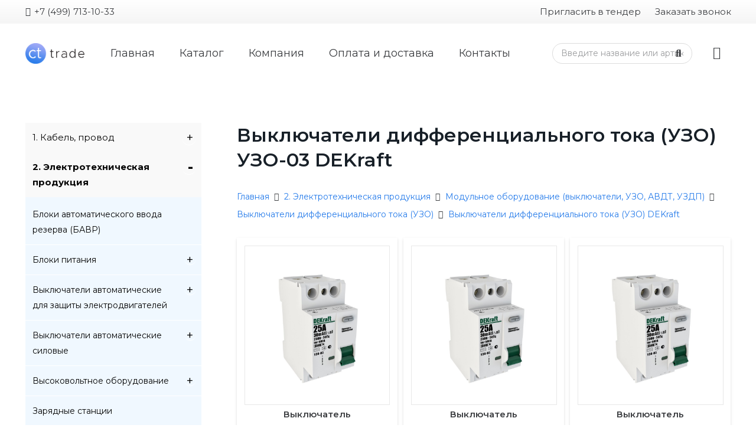

--- FILE ---
content_type: text/html; charset=UTF-8
request_url: https://ct-trade.su/product-category/163427/250620/178123/244113/244120/
body_size: 108744
content:
<!DOCTYPE HTML>
<html lang="ru-RU">
<head>
	<meta charset="UTF-8">
	<title>Выключатели дифференциального тока (УЗО) УЗО-03 DEKraft &#8211; CT-trade</title>
<meta name='robots' content='max-image-preview:large' />
<link rel='dns-prefetch' href='//fonts.googleapis.com' />
<link rel="alternate" type="application/rss+xml" title="CT-trade &raquo; Лента" href="https://ct-trade.su/feed/" />
<link rel="alternate" type="application/rss+xml" title="CT-trade &raquo; Лента комментариев" href="https://ct-trade.su/comments/feed/" />
<link rel="alternate" type="application/rss+xml" title="CT-trade &raquo; Лента элемента Выключатели дифференциального тока (УЗО) УЗО-03 DEKraft таксономии Категория" href="https://ct-trade.su/product-category/163427/250620/178123/244113/244120/feed/" />
<meta name="viewport" content="width=device-width, initial-scale=1">
<meta name="SKYPE_TOOLBAR" content="SKYPE_TOOLBAR_PARSER_COMPATIBLE">
<meta name="theme-color" content="#f5f5f5">
<meta property="og:title" content="Выключатели дифференциального тока (УЗО) УЗО-03 DEKraft &#8211; CT-trade">
<meta property="og:url" content="https://ct-trade.su/product-category/163427/250620/178123/244113/244120/">
<meta property="og:locale" content="ru_RU">
<meta property="og:site_name" content="CT-trade">
<meta property="og:type" content="website">
<script>
window._wpemojiSettings = {"baseUrl":"https:\/\/s.w.org\/images\/core\/emoji\/15.0.3\/72x72\/","ext":".png","svgUrl":"https:\/\/s.w.org\/images\/core\/emoji\/15.0.3\/svg\/","svgExt":".svg","source":{"concatemoji":"https:\/\/ct-trade.su\/wp-includes\/js\/wp-emoji-release.min.js?ver=6.7"}};
/*! This file is auto-generated */
!function(i,n){var o,s,e;function c(e){try{var t={supportTests:e,timestamp:(new Date).valueOf()};sessionStorage.setItem(o,JSON.stringify(t))}catch(e){}}function p(e,t,n){e.clearRect(0,0,e.canvas.width,e.canvas.height),e.fillText(t,0,0);var t=new Uint32Array(e.getImageData(0,0,e.canvas.width,e.canvas.height).data),r=(e.clearRect(0,0,e.canvas.width,e.canvas.height),e.fillText(n,0,0),new Uint32Array(e.getImageData(0,0,e.canvas.width,e.canvas.height).data));return t.every(function(e,t){return e===r[t]})}function u(e,t,n){switch(t){case"flag":return n(e,"\ud83c\udff3\ufe0f\u200d\u26a7\ufe0f","\ud83c\udff3\ufe0f\u200b\u26a7\ufe0f")?!1:!n(e,"\ud83c\uddfa\ud83c\uddf3","\ud83c\uddfa\u200b\ud83c\uddf3")&&!n(e,"\ud83c\udff4\udb40\udc67\udb40\udc62\udb40\udc65\udb40\udc6e\udb40\udc67\udb40\udc7f","\ud83c\udff4\u200b\udb40\udc67\u200b\udb40\udc62\u200b\udb40\udc65\u200b\udb40\udc6e\u200b\udb40\udc67\u200b\udb40\udc7f");case"emoji":return!n(e,"\ud83d\udc26\u200d\u2b1b","\ud83d\udc26\u200b\u2b1b")}return!1}function f(e,t,n){var r="undefined"!=typeof WorkerGlobalScope&&self instanceof WorkerGlobalScope?new OffscreenCanvas(300,150):i.createElement("canvas"),a=r.getContext("2d",{willReadFrequently:!0}),o=(a.textBaseline="top",a.font="600 32px Arial",{});return e.forEach(function(e){o[e]=t(a,e,n)}),o}function t(e){var t=i.createElement("script");t.src=e,t.defer=!0,i.head.appendChild(t)}"undefined"!=typeof Promise&&(o="wpEmojiSettingsSupports",s=["flag","emoji"],n.supports={everything:!0,everythingExceptFlag:!0},e=new Promise(function(e){i.addEventListener("DOMContentLoaded",e,{once:!0})}),new Promise(function(t){var n=function(){try{var e=JSON.parse(sessionStorage.getItem(o));if("object"==typeof e&&"number"==typeof e.timestamp&&(new Date).valueOf()<e.timestamp+604800&&"object"==typeof e.supportTests)return e.supportTests}catch(e){}return null}();if(!n){if("undefined"!=typeof Worker&&"undefined"!=typeof OffscreenCanvas&&"undefined"!=typeof URL&&URL.createObjectURL&&"undefined"!=typeof Blob)try{var e="postMessage("+f.toString()+"("+[JSON.stringify(s),u.toString(),p.toString()].join(",")+"));",r=new Blob([e],{type:"text/javascript"}),a=new Worker(URL.createObjectURL(r),{name:"wpTestEmojiSupports"});return void(a.onmessage=function(e){c(n=e.data),a.terminate(),t(n)})}catch(e){}c(n=f(s,u,p))}t(n)}).then(function(e){for(var t in e)n.supports[t]=e[t],n.supports.everything=n.supports.everything&&n.supports[t],"flag"!==t&&(n.supports.everythingExceptFlag=n.supports.everythingExceptFlag&&n.supports[t]);n.supports.everythingExceptFlag=n.supports.everythingExceptFlag&&!n.supports.flag,n.DOMReady=!1,n.readyCallback=function(){n.DOMReady=!0}}).then(function(){return e}).then(function(){var e;n.supports.everything||(n.readyCallback(),(e=n.source||{}).concatemoji?t(e.concatemoji):e.wpemoji&&e.twemoji&&(t(e.twemoji),t(e.wpemoji)))}))}((window,document),window._wpemojiSettings);
</script>
<style id='wp-emoji-styles-inline-css'>

	img.wp-smiley, img.emoji {
		display: inline !important;
		border: none !important;
		box-shadow: none !important;
		height: 1em !important;
		width: 1em !important;
		margin: 0 0.07em !important;
		vertical-align: -0.1em !important;
		background: none !important;
		padding: 0 !important;
	}
</style>
<link rel='stylesheet' id='wp-block-library-css' href='https://ct-trade.su/wp-includes/css/dist/block-library/style.min.css?ver=6.7' media='all' />
<style id='classic-theme-styles-inline-css'>
/*! This file is auto-generated */
.wp-block-button__link{color:#fff;background-color:#32373c;border-radius:9999px;box-shadow:none;text-decoration:none;padding:calc(.667em + 2px) calc(1.333em + 2px);font-size:1.125em}.wp-block-file__button{background:#32373c;color:#fff;text-decoration:none}
</style>
<style id='global-styles-inline-css'>
:root{--wp--preset--aspect-ratio--square: 1;--wp--preset--aspect-ratio--4-3: 4/3;--wp--preset--aspect-ratio--3-4: 3/4;--wp--preset--aspect-ratio--3-2: 3/2;--wp--preset--aspect-ratio--2-3: 2/3;--wp--preset--aspect-ratio--16-9: 16/9;--wp--preset--aspect-ratio--9-16: 9/16;--wp--preset--color--black: #000000;--wp--preset--color--cyan-bluish-gray: #abb8c3;--wp--preset--color--white: #ffffff;--wp--preset--color--pale-pink: #f78da7;--wp--preset--color--vivid-red: #cf2e2e;--wp--preset--color--luminous-vivid-orange: #ff6900;--wp--preset--color--luminous-vivid-amber: #fcb900;--wp--preset--color--light-green-cyan: #7bdcb5;--wp--preset--color--vivid-green-cyan: #00d084;--wp--preset--color--pale-cyan-blue: #8ed1fc;--wp--preset--color--vivid-cyan-blue: #0693e3;--wp--preset--color--vivid-purple: #9b51e0;--wp--preset--gradient--vivid-cyan-blue-to-vivid-purple: linear-gradient(135deg,rgba(6,147,227,1) 0%,rgb(155,81,224) 100%);--wp--preset--gradient--light-green-cyan-to-vivid-green-cyan: linear-gradient(135deg,rgb(122,220,180) 0%,rgb(0,208,130) 100%);--wp--preset--gradient--luminous-vivid-amber-to-luminous-vivid-orange: linear-gradient(135deg,rgba(252,185,0,1) 0%,rgba(255,105,0,1) 100%);--wp--preset--gradient--luminous-vivid-orange-to-vivid-red: linear-gradient(135deg,rgba(255,105,0,1) 0%,rgb(207,46,46) 100%);--wp--preset--gradient--very-light-gray-to-cyan-bluish-gray: linear-gradient(135deg,rgb(238,238,238) 0%,rgb(169,184,195) 100%);--wp--preset--gradient--cool-to-warm-spectrum: linear-gradient(135deg,rgb(74,234,220) 0%,rgb(151,120,209) 20%,rgb(207,42,186) 40%,rgb(238,44,130) 60%,rgb(251,105,98) 80%,rgb(254,248,76) 100%);--wp--preset--gradient--blush-light-purple: linear-gradient(135deg,rgb(255,206,236) 0%,rgb(152,150,240) 100%);--wp--preset--gradient--blush-bordeaux: linear-gradient(135deg,rgb(254,205,165) 0%,rgb(254,45,45) 50%,rgb(107,0,62) 100%);--wp--preset--gradient--luminous-dusk: linear-gradient(135deg,rgb(255,203,112) 0%,rgb(199,81,192) 50%,rgb(65,88,208) 100%);--wp--preset--gradient--pale-ocean: linear-gradient(135deg,rgb(255,245,203) 0%,rgb(182,227,212) 50%,rgb(51,167,181) 100%);--wp--preset--gradient--electric-grass: linear-gradient(135deg,rgb(202,248,128) 0%,rgb(113,206,126) 100%);--wp--preset--gradient--midnight: linear-gradient(135deg,rgb(2,3,129) 0%,rgb(40,116,252) 100%);--wp--preset--font-size--small: 13px;--wp--preset--font-size--medium: 20px;--wp--preset--font-size--large: 36px;--wp--preset--font-size--x-large: 42px;--wp--preset--font-family--inter: "Inter", sans-serif;--wp--preset--font-family--cardo: Cardo;--wp--preset--spacing--20: 0.44rem;--wp--preset--spacing--30: 0.67rem;--wp--preset--spacing--40: 1rem;--wp--preset--spacing--50: 1.5rem;--wp--preset--spacing--60: 2.25rem;--wp--preset--spacing--70: 3.38rem;--wp--preset--spacing--80: 5.06rem;--wp--preset--shadow--natural: 6px 6px 9px rgba(0, 0, 0, 0.2);--wp--preset--shadow--deep: 12px 12px 50px rgba(0, 0, 0, 0.4);--wp--preset--shadow--sharp: 6px 6px 0px rgba(0, 0, 0, 0.2);--wp--preset--shadow--outlined: 6px 6px 0px -3px rgba(255, 255, 255, 1), 6px 6px rgba(0, 0, 0, 1);--wp--preset--shadow--crisp: 6px 6px 0px rgba(0, 0, 0, 1);}:where(.is-layout-flex){gap: 0.5em;}:where(.is-layout-grid){gap: 0.5em;}body .is-layout-flex{display: flex;}.is-layout-flex{flex-wrap: wrap;align-items: center;}.is-layout-flex > :is(*, div){margin: 0;}body .is-layout-grid{display: grid;}.is-layout-grid > :is(*, div){margin: 0;}:where(.wp-block-columns.is-layout-flex){gap: 2em;}:where(.wp-block-columns.is-layout-grid){gap: 2em;}:where(.wp-block-post-template.is-layout-flex){gap: 1.25em;}:where(.wp-block-post-template.is-layout-grid){gap: 1.25em;}.has-black-color{color: var(--wp--preset--color--black) !important;}.has-cyan-bluish-gray-color{color: var(--wp--preset--color--cyan-bluish-gray) !important;}.has-white-color{color: var(--wp--preset--color--white) !important;}.has-pale-pink-color{color: var(--wp--preset--color--pale-pink) !important;}.has-vivid-red-color{color: var(--wp--preset--color--vivid-red) !important;}.has-luminous-vivid-orange-color{color: var(--wp--preset--color--luminous-vivid-orange) !important;}.has-luminous-vivid-amber-color{color: var(--wp--preset--color--luminous-vivid-amber) !important;}.has-light-green-cyan-color{color: var(--wp--preset--color--light-green-cyan) !important;}.has-vivid-green-cyan-color{color: var(--wp--preset--color--vivid-green-cyan) !important;}.has-pale-cyan-blue-color{color: var(--wp--preset--color--pale-cyan-blue) !important;}.has-vivid-cyan-blue-color{color: var(--wp--preset--color--vivid-cyan-blue) !important;}.has-vivid-purple-color{color: var(--wp--preset--color--vivid-purple) !important;}.has-black-background-color{background-color: var(--wp--preset--color--black) !important;}.has-cyan-bluish-gray-background-color{background-color: var(--wp--preset--color--cyan-bluish-gray) !important;}.has-white-background-color{background-color: var(--wp--preset--color--white) !important;}.has-pale-pink-background-color{background-color: var(--wp--preset--color--pale-pink) !important;}.has-vivid-red-background-color{background-color: var(--wp--preset--color--vivid-red) !important;}.has-luminous-vivid-orange-background-color{background-color: var(--wp--preset--color--luminous-vivid-orange) !important;}.has-luminous-vivid-amber-background-color{background-color: var(--wp--preset--color--luminous-vivid-amber) !important;}.has-light-green-cyan-background-color{background-color: var(--wp--preset--color--light-green-cyan) !important;}.has-vivid-green-cyan-background-color{background-color: var(--wp--preset--color--vivid-green-cyan) !important;}.has-pale-cyan-blue-background-color{background-color: var(--wp--preset--color--pale-cyan-blue) !important;}.has-vivid-cyan-blue-background-color{background-color: var(--wp--preset--color--vivid-cyan-blue) !important;}.has-vivid-purple-background-color{background-color: var(--wp--preset--color--vivid-purple) !important;}.has-black-border-color{border-color: var(--wp--preset--color--black) !important;}.has-cyan-bluish-gray-border-color{border-color: var(--wp--preset--color--cyan-bluish-gray) !important;}.has-white-border-color{border-color: var(--wp--preset--color--white) !important;}.has-pale-pink-border-color{border-color: var(--wp--preset--color--pale-pink) !important;}.has-vivid-red-border-color{border-color: var(--wp--preset--color--vivid-red) !important;}.has-luminous-vivid-orange-border-color{border-color: var(--wp--preset--color--luminous-vivid-orange) !important;}.has-luminous-vivid-amber-border-color{border-color: var(--wp--preset--color--luminous-vivid-amber) !important;}.has-light-green-cyan-border-color{border-color: var(--wp--preset--color--light-green-cyan) !important;}.has-vivid-green-cyan-border-color{border-color: var(--wp--preset--color--vivid-green-cyan) !important;}.has-pale-cyan-blue-border-color{border-color: var(--wp--preset--color--pale-cyan-blue) !important;}.has-vivid-cyan-blue-border-color{border-color: var(--wp--preset--color--vivid-cyan-blue) !important;}.has-vivid-purple-border-color{border-color: var(--wp--preset--color--vivid-purple) !important;}.has-vivid-cyan-blue-to-vivid-purple-gradient-background{background: var(--wp--preset--gradient--vivid-cyan-blue-to-vivid-purple) !important;}.has-light-green-cyan-to-vivid-green-cyan-gradient-background{background: var(--wp--preset--gradient--light-green-cyan-to-vivid-green-cyan) !important;}.has-luminous-vivid-amber-to-luminous-vivid-orange-gradient-background{background: var(--wp--preset--gradient--luminous-vivid-amber-to-luminous-vivid-orange) !important;}.has-luminous-vivid-orange-to-vivid-red-gradient-background{background: var(--wp--preset--gradient--luminous-vivid-orange-to-vivid-red) !important;}.has-very-light-gray-to-cyan-bluish-gray-gradient-background{background: var(--wp--preset--gradient--very-light-gray-to-cyan-bluish-gray) !important;}.has-cool-to-warm-spectrum-gradient-background{background: var(--wp--preset--gradient--cool-to-warm-spectrum) !important;}.has-blush-light-purple-gradient-background{background: var(--wp--preset--gradient--blush-light-purple) !important;}.has-blush-bordeaux-gradient-background{background: var(--wp--preset--gradient--blush-bordeaux) !important;}.has-luminous-dusk-gradient-background{background: var(--wp--preset--gradient--luminous-dusk) !important;}.has-pale-ocean-gradient-background{background: var(--wp--preset--gradient--pale-ocean) !important;}.has-electric-grass-gradient-background{background: var(--wp--preset--gradient--electric-grass) !important;}.has-midnight-gradient-background{background: var(--wp--preset--gradient--midnight) !important;}.has-small-font-size{font-size: var(--wp--preset--font-size--small) !important;}.has-medium-font-size{font-size: var(--wp--preset--font-size--medium) !important;}.has-large-font-size{font-size: var(--wp--preset--font-size--large) !important;}.has-x-large-font-size{font-size: var(--wp--preset--font-size--x-large) !important;}
:where(.wp-block-post-template.is-layout-flex){gap: 1.25em;}:where(.wp-block-post-template.is-layout-grid){gap: 1.25em;}
:where(.wp-block-columns.is-layout-flex){gap: 2em;}:where(.wp-block-columns.is-layout-grid){gap: 2em;}
:root :where(.wp-block-pullquote){font-size: 1.5em;line-height: 1.6;}
</style>
<link rel='stylesheet' id='contact-form-7-css' href='https://ct-trade.su/wp-content/plugins/contact-form-7/includes/css/styles.css?ver=6.0' media='all' />
<link rel='stylesheet' id='wcjp-frontend.css-css' href='https://ct-trade.su/wp-content/plugins/custom-css-js-php/assets/css/wcjp-frontend.css?ver=6.7' media='all' />
<link rel='stylesheet' id='wc-captcha-frontend-css' href='https://ct-trade.su/wp-content/plugins/wc-captcha/css/frontend.css?ver=6.7' media='all' />
<style id='woocommerce-inline-inline-css'>
.woocommerce form .form-row .required { visibility: visible; }
</style>
<link rel='stylesheet' id='zfwca-style-css' href='https://ct-trade.su/wp-content/plugins/zf-wrodpress-category-accordion/assets/core/css/style.css?ver=6.7' media='all' />
<link rel='stylesheet' id='us-fonts-css' href='https://fonts.googleapis.com/css?family=Montserrat%3A800%2C400%2C700%2C600%2C500&#038;display=swap&#038;ver=6.7' media='all' />
<link rel='stylesheet' id='us-style-css' href='https://ct-trade.su/wp-content/themes/Impreza/css/style.min.css?ver=8.27' media='all' />
<link rel='stylesheet' id='us-woocommerce-css' href='https://ct-trade.su/wp-content/themes/Impreza/common/css/plugins/woocommerce.min.css?ver=8.27' media='all' />
<link rel='stylesheet' id='theme-style-css' href='https://ct-trade.su/wp-content/themes/Impreza-child/style.css?ver=8.27' media='all' />
<link rel='stylesheet' id='bsf-Defaults-css' href='https://ct-trade.su/wp-content/uploads/smile_fonts/Defaults/Defaults.css?ver=3.19.6' media='all' />
<script src="https://ct-trade.su/wp-includes/js/jquery/jquery.min.js?ver=3.7.1" id="jquery-core-js"></script>
<script src="https://ct-trade.su/wp-includes/js/jquery/jquery-migrate.min.js?ver=3.4.1" id="jquery-migrate-js"></script>
<script src="https://ct-trade.su/wp-content/plugins/woocommerce/assets/js/jquery-blockui/jquery.blockUI.min.js?ver=2.7.0-wc.9.4.4" id="jquery-blockui-js" defer data-wp-strategy="defer"></script>
<script id="wc-add-to-cart-js-extra">
var wc_add_to_cart_params = {"ajax_url":"\/wp-admin\/admin-ajax.php","wc_ajax_url":"\/?wc-ajax=%%endpoint%%","i18n_view_cart":"\u041f\u0440\u043e\u0441\u043c\u043e\u0442\u0440 \u043a\u043e\u0440\u0437\u0438\u043d\u044b","cart_url":"https:\/\/ct-trade.su\/cart\/","is_cart":"","cart_redirect_after_add":"no"};
</script>
<script src="https://ct-trade.su/wp-content/plugins/woocommerce/assets/js/frontend/add-to-cart.min.js?ver=9.4.4" id="wc-add-to-cart-js" defer data-wp-strategy="defer"></script>
<script src="https://ct-trade.su/wp-content/plugins/woocommerce/assets/js/js-cookie/js.cookie.min.js?ver=2.1.4-wc.9.4.4" id="js-cookie-js" defer data-wp-strategy="defer"></script>
<script id="woocommerce-js-extra">
var woocommerce_params = {"ajax_url":"\/wp-admin\/admin-ajax.php","wc_ajax_url":"\/?wc-ajax=%%endpoint%%"};
</script>
<script src="https://ct-trade.su/wp-content/plugins/woocommerce/assets/js/frontend/woocommerce.min.js?ver=9.4.4" id="woocommerce-js" defer data-wp-strategy="defer"></script>
<script></script><link rel="https://api.w.org/" href="https://ct-trade.su/wp-json/" /><link rel="alternate" title="JSON" type="application/json" href="https://ct-trade.su/wp-json/wp/v2/product_cat/6242" /><link rel="EditURI" type="application/rsd+xml" title="RSD" href="https://ct-trade.su/xmlrpc.php?rsd" />
<meta name="generator" content="WordPress 6.7" />
<meta name="generator" content="WooCommerce 9.4.4" />
	<style type="text/css">
		/* @font-face { font-family: "Rubl Sign"; src: url(https://ct-trade.su/wp-content/plugins/saphali-woocommerce-lite/ruble.eot); } */
		
		@font-face { font-family: "rub-arial-regular"; src: url("https://ct-trade.su/wp-content/plugins/saphali-woocommerce-lite/ruble-simb.woff"), url("https://ct-trade.su/wp-content/plugins/saphali-woocommerce-lite/ruble-simb.ttf");
		}
		span.rur {
			font-family: rub-arial-regular;
			text-transform: uppercase;
		}
		span.rur span { display: none; }

		/* span.rur { font-family: "Rubl Sign"; text-transform: uppercase;}
		span.rur:before {top: 0.06em;left: 0.55em;content: '\2013'; position: relative;} */
	</style>
		

<!-- Saphali Lite Version -->
<meta name="generator" content="Saphali Lite 1.8.6" />

		<script id="us_add_no_touch">
			if ( ! /Android|webOS|iPhone|iPad|iPod|BlackBerry|IEMobile|Opera Mini/i.test( navigator.userAgent ) ) {
				document.getElementsByTagName( 'html' )[ 0 ].className += " no-touch";
			}
		</script>
			<noscript><style>.woocommerce-product-gallery{ opacity: 1 !important; }</style></noscript>
	<meta name="generator" content="Powered by WPBakery Page Builder - drag and drop page builder for WordPress."/>
<style class='wp-fonts-local'>
@font-face{font-family:Inter;font-style:normal;font-weight:300 900;font-display:fallback;src:url('https://ct-trade.su/wp-content/plugins/woocommerce/assets/fonts/Inter-VariableFont_slnt,wght.woff2') format('woff2');font-stretch:normal;}
@font-face{font-family:Cardo;font-style:normal;font-weight:400;font-display:fallback;src:url('https://ct-trade.su/wp-content/plugins/woocommerce/assets/fonts/cardo_normal_400.woff2') format('woff2');}
</style>
<link rel="icon" href="https://ct-trade.su/wp-content/uploads/2021/02/ct-trade-logo1111-e1613002325585-150x150.png" sizes="32x32" />
<link rel="icon" href="https://ct-trade.su/wp-content/uploads/2021/02/ct-trade-logo1111-e1613002325585.png" sizes="192x192" />
<link rel="apple-touch-icon" href="https://ct-trade.su/wp-content/uploads/2021/02/ct-trade-logo1111-e1613002325585.png" />
<meta name="msapplication-TileImage" content="https://ct-trade.su/wp-content/uploads/2021/02/ct-trade-logo1111-e1613002325585.png" />
<style type="text/css">
/*Стилизация Чекбокса*/
input[type="checkbox"]{-webkit-appearance:none;width:15px;height:15px;background-color:#277cea;outline:none;margin:5px;box-sizing:border-box;border-radius:3px;    vertical-align: middle;}
input[type="checkbox"]:checked:before{content:"";display:block;width:4px;height:8px;border:0 solid white;border-width:0 2px 2px 0;-webkit-transform:rotateZ(45deg);margin:1px 5px;pointer-events:none;}

/*----------------------*/

.agree
{display:none !important;}
/*Стилизация контактной формы*/
.formavvod
{
        background-color: white;
    border: 1px solid rgba(122,122,122,.85) !important;
    box-shadow: 0px 0px 0px 0px !important;
    color: #909090 !important;
    border-radius: 0px !important;
}

.pointers
{
    cursor:pointer;
}

/*---Стилизация контактной формы---*/

#phormbtn{
    float: right;
    top: -40px;
   position:relative;
    border-radius: 3px;

}

#phormbtn1{
    top: 0.5rem;
   position:relative;
    border-radius: 3px;

}

.wpcf7-form-control-wrap {
    position: relative;
    top: 5px !important;
}
</style><noscript><style> .wpb_animate_when_almost_visible { opacity: 1; }</style></noscript>		<style id="us-icon-fonts">@font-face{font-display:block;font-style:normal;font-family:"fontawesome";font-weight:900;src:url("https://ct-trade.su/wp-content/themes/Impreza/fonts/fa-solid-900.woff2?ver=8.27") format("woff2")}.fas{font-family:"fontawesome";font-weight:900}@font-face{font-display:block;font-style:normal;font-family:"fontawesome";font-weight:400;src:url("https://ct-trade.su/wp-content/themes/Impreza/fonts/fa-regular-400.woff2?ver=8.27") format("woff2")}.far{font-family:"fontawesome";font-weight:400}@font-face{font-display:block;font-style:normal;font-family:"fontawesome";font-weight:300;src:url("https://ct-trade.su/wp-content/themes/Impreza/fonts/fa-light-300.woff2?ver=8.27") format("woff2")}.fal{font-family:"fontawesome";font-weight:300}@font-face{font-display:block;font-style:normal;font-family:"Font Awesome 5 Duotone";font-weight:900;src:url("https://ct-trade.su/wp-content/themes/Impreza/fonts/fa-duotone-900.woff2?ver=8.27") format("woff2")}.fad{font-family:"Font Awesome 5 Duotone";font-weight:900}.fad{position:relative}.fad:before{position:absolute}.fad:after{opacity:0.4}@font-face{font-display:block;font-style:normal;font-family:"Font Awesome 5 Brands";font-weight:400;src:url("https://ct-trade.su/wp-content/themes/Impreza/fonts/fa-brands-400.woff2?ver=8.27") format("woff2")}.fab{font-family:"Font Awesome 5 Brands";font-weight:400}@font-face{font-display:block;font-style:normal;font-family:"Material Icons";font-weight:400;src:url("https://ct-trade.su/wp-content/themes/Impreza/fonts/material-icons.woff2?ver=8.27") format("woff2")}.material-icons{font-family:"Material Icons";font-weight:400}</style>
				<style id="us-theme-options-css">:root{--color-header-middle-bg:#fff;--color-header-middle-bg-grad:#fff;--color-header-middle-text:#3b3d40;--color-header-middle-text-hover:#277cea;--color-header-transparent-bg:transparent;--color-header-transparent-bg-grad:transparent;--color-header-transparent-text:#fff;--color-header-transparent-text-hover:#fff;--color-chrome-toolbar:#f5f5f5;--color-chrome-toolbar-grad:#f5f5f5;--color-header-top-bg:#f5f5f5;--color-header-top-bg-grad:linear-gradient(0deg,#f5f5f5,#fff);--color-header-top-text:#3b3d40;--color-header-top-text-hover:#277cea;--color-header-top-transparent-bg:rgba(0,0,0,0.2);--color-header-top-transparent-bg-grad:rgba(0,0,0,0.2);--color-header-top-transparent-text:rgba(255,255,255,0.66);--color-header-top-transparent-text-hover:#fff;--color-content-bg:#fff;--color-content-bg-grad:#fff;--color-content-bg-alt:#eeeeee;--color-content-bg-alt-grad:#eeeeee;--color-content-border:#eeeeee;--color-content-heading:#3b3d40;--color-content-heading-grad:#3b3d40;--color-content-text:#3b3d40;--color-content-link:#277cea;--color-content-link-hover:#3b3d40;--color-content-primary:#277cea;--color-content-primary-grad:#277cea;--color-content-secondary:#3b3d40;--color-content-secondary-grad:#3b3d40;--color-content-faded:#9da6a8;--color-content-overlay:rgba(0,0,0,0.50);--color-content-overlay-grad:rgba(0,0,0,0.50);--color-alt-content-bg:#eeeeee;--color-alt-content-bg-grad:#eeeeee;--color-alt-content-bg-alt:#fff;--color-alt-content-bg-alt-grad:#fff;--color-alt-content-border:#ddd;--color-alt-content-heading:#3b3d40;--color-alt-content-heading-grad:#3b3d40;--color-alt-content-text:#3b3d40;--color-alt-content-link:#277cea;--color-alt-content-link-hover:#3b3d40;--color-alt-content-primary:#277cea;--color-alt-content-primary-grad:#277cea;--color-alt-content-secondary:#3b3d40;--color-alt-content-secondary-grad:#3b3d40;--color-alt-content-faded:#9da6a8;--color-alt-content-overlay:rgba(157,166,168,0.50);--color-alt-content-overlay-grad:rgba(157,166,168,0.50);--color-footer-bg:#27282a;--color-footer-bg-grad:#27282a;--color-footer-bg-alt:#323336;--color-footer-bg-alt-grad:#323336;--color-footer-border:#3b3d40;--color-footer-heading:#fff;--color-footer-heading-grad:#fff;--color-footer-text:#666d70;--color-footer-link:#9da6a8;--color-footer-link-hover:#277cea;--color-subfooter-bg:#27282a;--color-subfooter-bg-grad:#27282a;--color-subfooter-bg-alt:#323336;--color-subfooter-bg-alt-grad:#323336;--color-subfooter-border:#3b3d40;--color-subfooter-heading:#e3e7f0;--color-subfooter-heading-grad:#e3e7f0;--color-subfooter-text:#666d70;--color-subfooter-link:#9da6a8;--color-subfooter-link-hover:#277cea;--color-content-primary-faded:rgba(39,124,234,0.15);--box-shadow:0 5px 15px rgba(0,0,0,.15);--box-shadow-up:0 -5px 15px rgba(0,0,0,.15);--site-canvas-width:1920px;--site-content-width:1400px;--site-sidebar-width:25%;--text-block-margin-bottom:1.5rem;--inputs-font-size:1rem;--inputs-height:2.8rem;--inputs-padding:0.8rem;--inputs-border-width:1px;--inputs-text-color:#3b3d40}.has-content-primary-color{color:var(--color-content-primary)}.has-content-primary-background-color{background:var(--color-content-primary-grad)}.has-content-secondary-color{color:var(--color-content-secondary)}.has-content-secondary-background-color{background:var(--color-content-secondary-grad)}.has-content-heading-color{color:var(--color-content-heading)}.has-content-heading-background-color{background:var(--color-content-heading-grad)}.has-content-text-color{color:var(--color-content-text)}.has-content-text-background-color{background:var(--color-content-text-grad)}.has-content-faded-color{color:var(--color-content-faded)}.has-content-faded-background-color{background:var(--color-content-faded-grad)}.has-content-border-color{color:var(--color-content-border)}.has-content-border-background-color{background:var(--color-content-border-grad)}.has-content-bg-alt-color{color:var(--color-content-bg-alt)}.has-content-bg-alt-background-color{background:var(--color-content-bg-alt-grad)}.has-content-bg-color{color:var(--color-content-bg)}.has-content-bg-background-color{background:var(--color-content-bg-grad)}:root{--font-family:Montserrat,sans-serif;--font-size:17px;--line-height:30px;--font-weight:400;--bold-font-weight:700;--h1-font-family:Montserrat,sans-serif;--h1-font-size:3rem;--h1-line-height:1.40;--h1-font-weight:600;--h1-bold-font-weight:700;--h1-text-transform:none;--h1-font-style:normal;--h1-letter-spacing:0;--h1-margin-bottom:1.5rem;--h1-color:#182028;--h2-font-family:var(--h1-font-family);--h2-font-size:2.40rem;--h2-line-height:1.40;--h2-font-weight:var(--h1-font-weight);--h2-bold-font-weight:var(--h1-bold-font-weight);--h2-text-transform:var(--h1-text-transform);--h2-font-style:var(--h1-font-style);--h2-letter-spacing:0;--h2-margin-bottom:1.5rem;--h3-font-family:var(--h1-font-family);--h3-font-size:2rem;--h3-line-height:1.40;--h3-font-weight:var(--h1-font-weight);--h3-bold-font-weight:var(--h1-bold-font-weight);--h3-text-transform:var(--h1-text-transform);--h3-font-style:var(--h1-font-style);--h3-letter-spacing:0;--h3-margin-bottom:1.5rem;--h4-font-family:var(--h1-font-family);--h4-font-size:1.5rem;--h4-line-height:1.40;--h4-font-weight:var(--h1-font-weight);--h4-bold-font-weight:var(--h1-bold-font-weight);--h4-text-transform:var(--h1-text-transform);--h4-font-style:var(--h1-font-style);--h4-letter-spacing:0;--h4-margin-bottom:1.5rem;--h5-font-family:var(--h1-font-family);--h5-font-size:1.4rem;--h5-line-height:1.40;--h5-font-weight:500;--h5-bold-font-weight:var(--h1-bold-font-weight);--h5-text-transform:var(--h1-text-transform);--h5-font-style:var(--h1-font-style);--h5-letter-spacing:0;--h5-margin-bottom:1.5rem;--h6-font-family:var(--h1-font-family);--h6-font-size:1rem;--h6-line-height:1.40;--h6-font-weight:500;--h6-bold-font-weight:var(--h1-bold-font-weight);--h6-text-transform:var(--h1-text-transform);--h6-font-style:var(--h1-font-style);--h6-letter-spacing:0;--h6-margin-bottom:1.5rem}@media (max-width:600px){:root{--font-size:16px;--line-height:28px;--h1-font-size:1.8rem;--h2-font-size:1.6rem;--h3-font-size:1.40rem;--h4-font-size:1.40rem}}h1{font-family:var(--h1-font-family,inherit);font-weight:var(--h1-font-weight,inherit);font-size:var(--h1-font-size,inherit);font-style:var(--h1-font-style,inherit);line-height:var(--h1-line-height,1.4);letter-spacing:var(--h1-letter-spacing,inherit);text-transform:var(--h1-text-transform,inherit);margin-bottom:var(--h1-margin-bottom,1.5rem)}h1>strong{font-weight:var(--h1-bold-font-weight,bold)}h1{color:var(--h1-color,inherit)}h2{font-family:var(--h2-font-family,inherit);font-weight:var(--h2-font-weight,inherit);font-size:var(--h2-font-size,inherit);font-style:var(--h2-font-style,inherit);line-height:var(--h2-line-height,1.4);letter-spacing:var(--h2-letter-spacing,inherit);text-transform:var(--h2-text-transform,inherit);margin-bottom:var(--h2-margin-bottom,1.5rem)}h2>strong{font-weight:var(--h2-bold-font-weight,bold)}h3{font-family:var(--h3-font-family,inherit);font-weight:var(--h3-font-weight,inherit);font-size:var(--h3-font-size,inherit);font-style:var(--h3-font-style,inherit);line-height:var(--h3-line-height,1.4);letter-spacing:var(--h3-letter-spacing,inherit);text-transform:var(--h3-text-transform,inherit);margin-bottom:var(--h3-margin-bottom,1.5rem)}h3>strong{font-weight:var(--h3-bold-font-weight,bold)}h4{font-family:var(--h4-font-family,inherit);font-weight:var(--h4-font-weight,inherit);font-size:var(--h4-font-size,inherit);font-style:var(--h4-font-style,inherit);line-height:var(--h4-line-height,1.4);letter-spacing:var(--h4-letter-spacing,inherit);text-transform:var(--h4-text-transform,inherit);margin-bottom:var(--h4-margin-bottom,1.5rem)}h4>strong{font-weight:var(--h4-bold-font-weight,bold)}h5{font-family:var(--h5-font-family,inherit);font-weight:var(--h5-font-weight,inherit);font-size:var(--h5-font-size,inherit);font-style:var(--h5-font-style,inherit);line-height:var(--h5-line-height,1.4);letter-spacing:var(--h5-letter-spacing,inherit);text-transform:var(--h5-text-transform,inherit);margin-bottom:var(--h5-margin-bottom,1.5rem)}h5>strong{font-weight:var(--h5-bold-font-weight,bold)}h6{font-family:var(--h6-font-family,inherit);font-weight:var(--h6-font-weight,inherit);font-size:var(--h6-font-size,inherit);font-style:var(--h6-font-style,inherit);line-height:var(--h6-line-height,1.4);letter-spacing:var(--h6-letter-spacing,inherit);text-transform:var(--h6-text-transform,inherit);margin-bottom:var(--h6-margin-bottom,1.5rem)}h6>strong{font-weight:var(--h6-bold-font-weight,bold)}body{background:#ffffff}@media (max-width:1485px){.l-main .aligncenter{max-width:calc(100vw - 5rem)}}@media (min-width:1381px){body.usb_preview .hide_on_default{opacity:0.25!important}.vc_hidden-lg,body:not(.usb_preview) .hide_on_default{display:none!important}.default_align_left{text-align:left;justify-content:flex-start}.default_align_right{text-align:right;justify-content:flex-end}.default_align_center{text-align:center;justify-content:center}.w-hwrapper.default_align_center>*{margin-left:calc( var(--hwrapper-gap,1.2rem) / 2 );margin-right:calc( var(--hwrapper-gap,1.2rem) / 2 )}.default_align_justify{justify-content:space-between}.w-hwrapper>.default_align_justify,.default_align_justify>.w-btn{width:100%}}@media (min-width:1025px) and (max-width:1380px){body.usb_preview .hide_on_laptops{opacity:0.25!important}.vc_hidden-md,body:not(.usb_preview) .hide_on_laptops{display:none!important}.laptops_align_left{text-align:left;justify-content:flex-start}.laptops_align_right{text-align:right;justify-content:flex-end}.laptops_align_center{text-align:center;justify-content:center}.w-hwrapper.laptops_align_center>*{margin-left:calc( var(--hwrapper-gap,1.2rem) / 2 );margin-right:calc( var(--hwrapper-gap,1.2rem) / 2 )}.laptops_align_justify{justify-content:space-between}.w-hwrapper>.laptops_align_justify,.laptops_align_justify>.w-btn{width:100%}.g-cols.via_grid[style*="--laptops-gap"]{grid-gap:var(--laptops-gap,3rem)}}@media (min-width:601px) and (max-width:1024px){body.usb_preview .hide_on_tablets{opacity:0.25!important}.vc_hidden-sm,body:not(.usb_preview) .hide_on_tablets{display:none!important}.tablets_align_left{text-align:left;justify-content:flex-start}.tablets_align_right{text-align:right;justify-content:flex-end}.tablets_align_center{text-align:center;justify-content:center}.w-hwrapper.tablets_align_center>*{margin-left:calc( var(--hwrapper-gap,1.2rem) / 2 );margin-right:calc( var(--hwrapper-gap,1.2rem) / 2 )}.tablets_align_justify{justify-content:space-between}.w-hwrapper>.tablets_align_justify,.tablets_align_justify>.w-btn{width:100%}.g-cols.via_grid[style*="--tablets-gap"]{grid-gap:var(--tablets-gap,3rem)}}@media (max-width:600px){body.usb_preview .hide_on_mobiles{opacity:0.25!important}.vc_hidden-xs,body:not(.usb_preview) .hide_on_mobiles{display:none!important}.mobiles_align_left{text-align:left;justify-content:flex-start}.mobiles_align_right{text-align:right;justify-content:flex-end}.mobiles_align_center{text-align:center;justify-content:center}.w-hwrapper.mobiles_align_center>*{margin-left:calc( var(--hwrapper-gap,1.2rem) / 2 );margin-right:calc( var(--hwrapper-gap,1.2rem) / 2 )}.mobiles_align_justify{justify-content:space-between}.w-hwrapper>.mobiles_align_justify,.mobiles_align_justify>.w-btn{width:100%}.w-hwrapper.stack_on_mobiles{display:block}.w-hwrapper.stack_on_mobiles>*{display:block;margin:0 0 var(--hwrapper-gap,1.2rem)}.w-hwrapper.stack_on_mobiles>:last-child{margin-bottom:0}.g-cols.via_grid[style*="--mobiles-gap"]{grid-gap:var(--mobiles-gap,1.5rem)}}@media (max-width:600px){.g-cols.type_default>div[class*="vc_col-xs-"]{margin-top:1rem;margin-bottom:1rem}.g-cols>div:not([class*="vc_col-xs-"]){width:100%;margin:0 0 1.5rem}.g-cols.reversed>div:last-of-type{order:-1}.g-cols.type_boxes>div,.g-cols.reversed>div:first-child,.g-cols:not(.reversed)>div:last-child,.g-cols>div.has_bg_color{margin-bottom:0}.vc_col-xs-1{width:8.3333%}.vc_col-xs-2{width:16.6666%}.vc_col-xs-1\/5{width:20%}.vc_col-xs-3{width:25%}.vc_col-xs-4{width:33.3333%}.vc_col-xs-2\/5{width:40%}.vc_col-xs-5{width:41.6666%}.vc_col-xs-6{width:50%}.vc_col-xs-7{width:58.3333%}.vc_col-xs-3\/5{width:60%}.vc_col-xs-8{width:66.6666%}.vc_col-xs-9{width:75%}.vc_col-xs-4\/5{width:80%}.vc_col-xs-10{width:83.3333%}.vc_col-xs-11{width:91.6666%}.vc_col-xs-12{width:100%}.vc_col-xs-offset-0{margin-left:0}.vc_col-xs-offset-1{margin-left:8.3333%}.vc_col-xs-offset-2{margin-left:16.6666%}.vc_col-xs-offset-1\/5{margin-left:20%}.vc_col-xs-offset-3{margin-left:25%}.vc_col-xs-offset-4{margin-left:33.3333%}.vc_col-xs-offset-2\/5{margin-left:40%}.vc_col-xs-offset-5{margin-left:41.6666%}.vc_col-xs-offset-6{margin-left:50%}.vc_col-xs-offset-7{margin-left:58.3333%}.vc_col-xs-offset-3\/5{margin-left:60%}.vc_col-xs-offset-8{margin-left:66.6666%}.vc_col-xs-offset-9{margin-left:75%}.vc_col-xs-offset-4\/5{margin-left:80%}.vc_col-xs-offset-10{margin-left:83.3333%}.vc_col-xs-offset-11{margin-left:91.6666%}.vc_col-xs-offset-12{margin-left:100%}}@media (min-width:601px){.vc_col-sm-1{width:8.3333%}.vc_col-sm-2{width:16.6666%}.vc_col-sm-1\/5{width:20%}.vc_col-sm-3{width:25%}.vc_col-sm-4{width:33.3333%}.vc_col-sm-2\/5{width:40%}.vc_col-sm-5{width:41.6666%}.vc_col-sm-6{width:50%}.vc_col-sm-7{width:58.3333%}.vc_col-sm-3\/5{width:60%}.vc_col-sm-8{width:66.6666%}.vc_col-sm-9{width:75%}.vc_col-sm-4\/5{width:80%}.vc_col-sm-10{width:83.3333%}.vc_col-sm-11{width:91.6666%}.vc_col-sm-12{width:100%}.vc_col-sm-offset-0{margin-left:0}.vc_col-sm-offset-1{margin-left:8.3333%}.vc_col-sm-offset-2{margin-left:16.6666%}.vc_col-sm-offset-1\/5{margin-left:20%}.vc_col-sm-offset-3{margin-left:25%}.vc_col-sm-offset-4{margin-left:33.3333%}.vc_col-sm-offset-2\/5{margin-left:40%}.vc_col-sm-offset-5{margin-left:41.6666%}.vc_col-sm-offset-6{margin-left:50%}.vc_col-sm-offset-7{margin-left:58.3333%}.vc_col-sm-offset-3\/5{margin-left:60%}.vc_col-sm-offset-8{margin-left:66.6666%}.vc_col-sm-offset-9{margin-left:75%}.vc_col-sm-offset-4\/5{margin-left:80%}.vc_col-sm-offset-10{margin-left:83.3333%}.vc_col-sm-offset-11{margin-left:91.6666%}.vc_col-sm-offset-12{margin-left:100%}}@media (min-width:1025px){.vc_col-md-1{width:8.3333%}.vc_col-md-2{width:16.6666%}.vc_col-md-1\/5{width:20%}.vc_col-md-3{width:25%}.vc_col-md-4{width:33.3333%}.vc_col-md-2\/5{width:40%}.vc_col-md-5{width:41.6666%}.vc_col-md-6{width:50%}.vc_col-md-7{width:58.3333%}.vc_col-md-3\/5{width:60%}.vc_col-md-8{width:66.6666%}.vc_col-md-9{width:75%}.vc_col-md-4\/5{width:80%}.vc_col-md-10{width:83.3333%}.vc_col-md-11{width:91.6666%}.vc_col-md-12{width:100%}.vc_col-md-offset-0{margin-left:0}.vc_col-md-offset-1{margin-left:8.3333%}.vc_col-md-offset-2{margin-left:16.6666%}.vc_col-md-offset-1\/5{margin-left:20%}.vc_col-md-offset-3{margin-left:25%}.vc_col-md-offset-4{margin-left:33.3333%}.vc_col-md-offset-2\/5{margin-left:40%}.vc_col-md-offset-5{margin-left:41.6666%}.vc_col-md-offset-6{margin-left:50%}.vc_col-md-offset-7{margin-left:58.3333%}.vc_col-md-offset-3\/5{margin-left:60%}.vc_col-md-offset-8{margin-left:66.6666%}.vc_col-md-offset-9{margin-left:75%}.vc_col-md-offset-4\/5{margin-left:80%}.vc_col-md-offset-10{margin-left:83.3333%}.vc_col-md-offset-11{margin-left:91.6666%}.vc_col-md-offset-12{margin-left:100%}}@media (min-width:1381px){.vc_col-lg-1{width:8.3333%}.vc_col-lg-2{width:16.6666%}.vc_col-lg-1\/5{width:20%}.vc_col-lg-3{width:25%}.vc_col-lg-4{width:33.3333%}.vc_col-lg-2\/5{width:40%}.vc_col-lg-5{width:41.6666%}.vc_col-lg-6{width:50%}.vc_col-lg-7{width:58.3333%}.vc_col-lg-3\/5{width:60%}.vc_col-lg-8{width:66.6666%}.vc_col-lg-9{width:75%}.vc_col-lg-4\/5{width:80%}.vc_col-lg-10{width:83.3333%}.vc_col-lg-11{width:91.6666%}.vc_col-lg-12{width:100%}.vc_col-lg-offset-0{margin-left:0}.vc_col-lg-offset-1{margin-left:8.3333%}.vc_col-lg-offset-2{margin-left:16.6666%}.vc_col-lg-offset-1\/5{margin-left:20%}.vc_col-lg-offset-3{margin-left:25%}.vc_col-lg-offset-4{margin-left:33.3333%}.vc_col-lg-offset-2\/5{margin-left:40%}.vc_col-lg-offset-5{margin-left:41.6666%}.vc_col-lg-offset-6{margin-left:50%}.vc_col-lg-offset-7{margin-left:58.3333%}.vc_col-lg-offset-3\/5{margin-left:60%}.vc_col-lg-offset-8{margin-left:66.6666%}.vc_col-lg-offset-9{margin-left:75%}.vc_col-lg-offset-4\/5{margin-left:80%}.vc_col-lg-offset-10{margin-left:83.3333%}.vc_col-lg-offset-11{margin-left:91.6666%}.vc_col-lg-offset-12{margin-left:100%}}@media (min-width:601px) and (max-width:1024px){.g-cols.via_flex.type_default>div[class*="vc_col-md-"],.g-cols.via_flex.type_default>div[class*="vc_col-lg-"]{margin-top:1rem;margin-bottom:1rem}}@media (min-width:1025px) and (max-width:1380px){.g-cols.via_flex.type_default>div[class*="vc_col-lg-"]{margin-top:1rem;margin-bottom:1rem}}@media (max-width:767px){.l-canvas{overflow:hidden}.g-cols.stacking_default.reversed>div:last-of-type{order:-1}.g-cols.stacking_default.via_flex>div:not([class*="vc_col-xs"]){width:100%;margin:0 0 1.5rem}.g-cols.stacking_default.via_grid.mobiles-cols_1{grid-template-columns:100%}.g-cols.stacking_default.via_flex.type_boxes>div,.g-cols.stacking_default.via_flex.reversed>div:first-child,.g-cols.stacking_default.via_flex:not(.reversed)>div:last-child,.g-cols.stacking_default.via_flex>div.has_bg_color{margin-bottom:0}.g-cols.stacking_default.via_flex.type_default>.wpb_column.stretched{margin-left:-1rem;margin-right:-1rem}.g-cols.stacking_default.via_grid.mobiles-cols_1>.wpb_column.stretched,.g-cols.stacking_default.via_flex.type_boxes>.wpb_column.stretched{margin-left:-2.5rem;margin-right:-2.5rem;width:auto}.vc_column-inner.type_sticky>.wpb_wrapper,.vc_column_container.type_sticky>.vc_column-inner{top:0!important}}@media (min-width:768px){body:not(.rtl) .l-section.for_sidebar.at_left>div>.l-sidebar,.rtl .l-section.for_sidebar.at_right>div>.l-sidebar{order:-1}.vc_column_container.type_sticky>.vc_column-inner,.vc_column-inner.type_sticky>.wpb_wrapper{position:-webkit-sticky;position:sticky}.l-section.type_sticky{position:-webkit-sticky;position:sticky;top:0;z-index:11;transition:top 0.3s cubic-bezier(.78,.13,.15,.86) 0.1s}.header_hor .l-header.post_fixed.sticky_auto_hide{z-index:12}.admin-bar .l-section.type_sticky{top:32px}.l-section.type_sticky>.l-section-h{transition:padding-top 0.3s}.header_hor .l-header.pos_fixed:not(.down)~.l-main .l-section.type_sticky:not(:first-of-type){top:var(--header-sticky-height)}.admin-bar.header_hor .l-header.pos_fixed:not(.down)~.l-main .l-section.type_sticky:not(:first-of-type){top:calc( var(--header-sticky-height) + 32px )}.header_hor .l-header.pos_fixed.sticky:not(.down)~.l-main .l-section.type_sticky:first-of-type>.l-section-h{padding-top:var(--header-sticky-height)}.header_hor.headerinpos_bottom .l-header.pos_fixed.sticky:not(.down)~.l-main .l-section.type_sticky:first-of-type>.l-section-h{padding-bottom:var(--header-sticky-height)!important}}@media screen and (min-width:1485px){.g-cols.via_flex.type_default>.wpb_column.stretched:first-of-type{margin-left:min( calc( var(--site-content-width) / 2 + 0px / 2 + 1.5rem - 50vw),-1rem )}.g-cols.via_flex.type_default>.wpb_column.stretched:last-of-type{margin-right:min( calc( var(--site-content-width) / 2 + 0px / 2 + 1.5rem - 50vw),-1rem )}.l-main .alignfull, .w-separator.width_screen,.g-cols.via_grid>.wpb_column.stretched:first-of-type,.g-cols.via_flex.type_boxes>.wpb_column.stretched:first-of-type{margin-left:min( calc( var(--site-content-width) / 2 + 0px / 2 - 50vw ),-2.5rem )}.l-main .alignfull, .w-separator.width_screen,.g-cols.via_grid>.wpb_column.stretched:last-of-type,.g-cols.via_flex.type_boxes>.wpb_column.stretched:last-of-type{margin-right:min( calc( var(--site-content-width) / 2 + 0px / 2 - 50vw ),-2.5rem )}}@media (max-width:600px){.w-form-row.for_submit[style*=btn-size-mobiles] .w-btn{font-size:var(--btn-size-mobiles)!important}}a,button,input[type=submit],.ui-slider-handle{outline:none!important}.w-toplink,.w-header-show{background:rgba(0,0,0,0.3)}.no-touch .w-toplink.active:hover,.no-touch .w-header-show:hover{background:var(--color-content-primary-grad)}button[type=submit]:not(.w-btn),input[type=submit]:not(.w-btn),.woocommerce .button.alt,.woocommerce .button.checkout,.woocommerce .button.add_to_cart_button,.us-nav-style_1>*,.navstyle_1>.owl-nav button,.us-btn-style_1{font-family:var(--font-family);font-size:17px;line-height:1.2!important;font-weight:600;font-style:normal;text-transform:uppercase;letter-spacing:0em;border-radius:0.3em;padding:0.8em 1.40em;background:var(--color-content-primary);border-color:transparent;color:#ffffff!important;box-shadow:0 0.15em 0.3em 0 rgba(0,0,0,0.2)}button[type=submit]:not(.w-btn):before,input[type=submit]:not(.w-btn),.woocommerce .button.alt:before,.woocommerce .button.checkout:before,.woocommerce .button.add_to_cart_button:before,.us-nav-style_1>*:before,.navstyle_1>.owl-nav button:before,.us-btn-style_1:before{border-width:2px}.no-touch button[type=submit]:not(.w-btn):hover,.no-touch input[type=submit]:not(.w-btn):hover,.no-touch .woocommerce .button.alt:hover,.no-touch .woocommerce .button.checkout:hover,.no-touch .woocommerce .button.add_to_cart_button:hover,.us-nav-style_1>span.current,.no-touch .us-nav-style_1>a:hover,.no-touch .navstyle_1>.owl-nav button:hover,.no-touch .us-btn-style_1:hover{box-shadow:0 0.15em 0.3em 0 rgba(0,0,0,0.2);background:var(--color-content-secondary);border-color:transparent;color:#ffffff!important}.us-nav-style_1>*{min-width:calc(1.2em + 2 * 0.8em)}.woocommerce .button,.woocommerce .actions .button,.us-nav-style_2>*,.navstyle_2>.owl-nav button,.us-btn-style_2{font-family:var(--font-family);font-size:16px;line-height:1.2!important;font-weight:700;font-style:normal;text-transform:none;letter-spacing:0em;border-radius:0.3em;padding:0.8em 1.8em;background:var(--color-content-border);border-color:transparent;color:var(--color-content-text)!important;box-shadow:0 0em 0em 0 rgba(0,0,0,0.2)}.woocommerce .button:before,.woocommerce .actions .button:before,.us-nav-style_2>*:before,.navstyle_2>.owl-nav button:before,.us-btn-style_2:before{border-width:0px}.no-touch .woocommerce .button:hover,.no-touch .woocommerce .actions .button:hover,.us-nav-style_2>span.current,.no-touch .us-nav-style_2>a:hover,.no-touch .navstyle_2>.owl-nav button:hover,.no-touch .us-btn-style_2:hover{box-shadow:0 0em 0em 0 rgba(0,0,0,0.2);background:var(--color-content-text);border-color:transparent;color:var(--color-content-bg)!important}.us-nav-style_2>*{min-width:calc(1.2em + 2 * 0.8em)}.us-nav-style_3>*,.navstyle_3>.owl-nav button,.us-btn-style_3{font-family:var(--font-family);font-size:1rem;line-height:1.2!important;font-weight:400;font-style:normal;text-transform:none;letter-spacing:0em;border-radius:0.3em;padding:0em 0em;background:transparent;border-color:transparent;color:#277cea!important;box-shadow:0 0em 0em 0 rgba(0,0,0,0.2)}.us-nav-style_3>*:before,.navstyle_3>.owl-nav button:before,.us-btn-style_3:before{border-width:2px}.us-nav-style_3>span.current,.no-touch .us-nav-style_3>a:hover,.no-touch .navstyle_3>.owl-nav button:hover,.no-touch .us-btn-style_3:hover{box-shadow:0 0em 0em 0 rgba(0,0,0,0.2);background:transparent;border-color:transparent;color:#277cea!important}.us-nav-style_3>*{min-width:calc(1.2em + 2 * 0em)}.us-nav-style_4>*,.navstyle_4>.owl-nav button,.us-btn-style_4{font-family:var(--font-family);font-size:0.9rem;line-height:1.2!important;font-weight:400;font-style:normal;text-transform:none;letter-spacing:0em;border-radius:2.9em;padding:0.5em 1.5em;background:var(--color-content-primary);border-color:transparent;color:#ffffff!important;box-shadow:0 0em 0em 0 rgba(0,0,0,0.2)}.us-nav-style_4>*:before,.navstyle_4>.owl-nav button:before,.us-btn-style_4:before{border-width:2px}.us-nav-style_4>span.current,.no-touch .us-nav-style_4>a:hover,.no-touch .navstyle_4>.owl-nav button:hover,.no-touch .us-btn-style_4:hover{box-shadow:0 0em 0em 0 rgba(0,0,0,0.2);background:transparent;border-color:var(--color-content-primary);color:var(--color-content-primary)!important}.us-nav-style_4>*{min-width:calc(1.2em + 2 * 0.5em)}.us-nav-style_5>*,.navstyle_5>.owl-nav button,.us-btn-style_5{font-family:var(--font-family);font-size:16px;line-height:1.2!important;font-weight:400;font-style:normal;text-transform:none;letter-spacing:0em;border-radius:0.3em;padding:0.8em 1.6em;background:#ffde5a;border-color:transparent;color:#333333!important;box-shadow:0 0em 0em 0 rgba(0,0,0,0.2)}.us-nav-style_5>*:before,.navstyle_5>.owl-nav button:before,.us-btn-style_5:before{border-width:2px}.us-nav-style_5>span.current,.no-touch .us-nav-style_5>a:hover,.no-touch .navstyle_5>.owl-nav button:hover,.no-touch .us-btn-style_5:hover{box-shadow:0 0.75em 1.5em 0 rgba(0,0,0,0.2);background:#6b748b;border-color:#6b748b;color:#ffffff!important}.us-nav-style_5>*{min-width:calc(1.2em + 2 * 0.8em)}.us-nav-style_6>*,.navstyle_6>.owl-nav button,.us-btn-style_6{font-family:var(--font-family);font-size:16px;line-height:1.20!important;font-weight:400;font-style:normal;text-transform:none;letter-spacing:0em;border-radius:0.3em;padding:0.8em 1.6em;background:#e5f5ff;border-color:transparent;color:#333333!important;box-shadow:0 0em 0em 0 rgba(0,0,0,0.2)}.us-nav-style_6>*:before,.navstyle_6>.owl-nav button:before,.us-btn-style_6:before{border-width:2px}.us-nav-style_6>span.current,.no-touch .us-nav-style_6>a:hover,.no-touch .navstyle_6>.owl-nav button:hover,.no-touch .us-btn-style_6:hover{box-shadow:0 0.75em 1.5em 0 rgba(0,0,0,0.2);background:#6b748b;border-color:#6b748b;color:#ffffff!important}.us-nav-style_6>*{min-width:calc(1.20em + 2 * 0.8em)}.w-filter.state_desktop.style_drop_default .w-filter-item-title,.w-color-swatch,.select2-selection,select,textarea,input:not([type=submit]){font-weight:400;letter-spacing:0em;border-radius:0px;border-color:#3b3d40;color:#3b3d40;box-shadow:0px 0px 0px 0px rgba(0,0,0,0.08)}.w-filter.state_desktop.style_drop_default .w-filter-item-title:focus,.select2-container--open .select2-selection,select:focus,textarea:focus,input:not([type=submit]):focus{box-shadow:0px 0px 0px 0px var(--color-content-primary)}.w-form-row.move_label .w-form-row-label{font-size:1rem;top:calc(2.8rem/2 + 1px - 0.7em);margin:0 0.8rem;background:var(--color-content-bg-grad);color:#3b3d40}.w-form-row.with_icon.move_label .w-form-row-label{margin-left:calc(1.6em + 0.8rem)}.color_alternate .w-form-row.move_label .w-form-row-label{background:var(--color-alt-content-bg-grad)}.color_footer-top .w-form-row.move_label .w-form-row-label{background:var(--color-subfooter-bg-grad)}.color_footer-bottom .w-form-row.move_label .w-form-row-label{background:var(--color-footer-bg-grad)}.leaflet-default-icon-path{background-image:url(https://ct-trade.su/wp-content/themes/Impreza/common/css/vendor/images/marker-icon.png)}.woocommerce-product-gallery--columns-4 li{width:25.000%}.woocommerce-product-gallery ol{margin:2px -2px 0}.woocommerce-product-gallery ol>li{padding:2px}</style>
				<style id="us-current-header-css"> .l-subheader.at_top,.l-subheader.at_top .w-dropdown-list,.l-subheader.at_top .type_mobile .w-nav-list.level_1{background:var(--color-header-top-bg-grad);color:var(--color-header-top-text)}.no-touch .l-subheader.at_top a:hover,.no-touch .l-header.bg_transparent .l-subheader.at_top .w-dropdown.opened a:hover{color:var(--color-header-top-text-hover)}.l-header.bg_transparent:not(.sticky) .l-subheader.at_top{background:var(--color-header-top-transparent-bg);color:var(--color-header-top-transparent-text)}.no-touch .l-header.bg_transparent:not(.sticky) .at_top .w-cart-link:hover,.no-touch .l-header.bg_transparent:not(.sticky) .at_top .w-text a:hover,.no-touch .l-header.bg_transparent:not(.sticky) .at_top .w-html a:hover,.no-touch .l-header.bg_transparent:not(.sticky) .at_top .w-nav>a:hover,.no-touch .l-header.bg_transparent:not(.sticky) .at_top .w-menu a:hover,.no-touch .l-header.bg_transparent:not(.sticky) .at_top .w-search>a:hover,.no-touch .l-header.bg_transparent:not(.sticky) .at_top .w-dropdown a:hover,.no-touch .l-header.bg_transparent:not(.sticky) .at_top .type_desktop .menu-item.level_1:hover>a{color:var(--color-header-top-transparent-text-hover)}.l-subheader.at_middle,.l-subheader.at_middle .w-dropdown-list,.l-subheader.at_middle .type_mobile .w-nav-list.level_1{background:var(--color-header-middle-bg);color:var(--color-header-middle-text)}.no-touch .l-subheader.at_middle a:hover,.no-touch .l-header.bg_transparent .l-subheader.at_middle .w-dropdown.opened a:hover{color:var(--color-header-middle-text-hover)}.l-header.bg_transparent:not(.sticky) .l-subheader.at_middle{background:var(--color-header-transparent-bg);color:var(--color-header-transparent-text)}.no-touch .l-header.bg_transparent:not(.sticky) .at_middle .w-cart-link:hover,.no-touch .l-header.bg_transparent:not(.sticky) .at_middle .w-text a:hover,.no-touch .l-header.bg_transparent:not(.sticky) .at_middle .w-html a:hover,.no-touch .l-header.bg_transparent:not(.sticky) .at_middle .w-nav>a:hover,.no-touch .l-header.bg_transparent:not(.sticky) .at_middle .w-menu a:hover,.no-touch .l-header.bg_transparent:not(.sticky) .at_middle .w-search>a:hover,.no-touch .l-header.bg_transparent:not(.sticky) .at_middle .w-dropdown a:hover,.no-touch .l-header.bg_transparent:not(.sticky) .at_middle .type_desktop .menu-item.level_1:hover>a{color:var(--color-header-transparent-text-hover)}.header_ver .l-header{background:var(--color-header-middle-bg);color:var(--color-header-middle-text)}@media (min-width:1201px){.hidden_for_default{display:none!important}.l-subheader.at_bottom{display:none}.l-header{position:relative;z-index:111;width:100%}.l-subheader{margin:0 auto}.l-subheader.width_full{padding-left:1.5rem;padding-right:1.5rem}.l-subheader-h{display:flex;align-items:center;position:relative;margin:0 auto;max-width:var(--site-content-width,1200px);height:inherit}.w-header-show{display:none}.l-header.pos_fixed{position:fixed;left:0}.l-header.pos_fixed:not(.notransition) .l-subheader{transition-property:transform,background,box-shadow,line-height,height;transition-duration:.3s;transition-timing-function:cubic-bezier(.78,.13,.15,.86)}.headerinpos_bottom.sticky_first_section .l-header.pos_fixed{position:fixed!important}.header_hor .l-header.sticky_auto_hide{transition:transform .3s cubic-bezier(.78,.13,.15,.86) .1s}.header_hor .l-header.sticky_auto_hide.down{transform:translateY(-110%)}.l-header.bg_transparent:not(.sticky) .l-subheader{box-shadow:none!important;background:none}.l-header.bg_transparent~.l-main .l-section.width_full.height_auto:first-of-type>.l-section-h{padding-top:0!important;padding-bottom:0!important}.l-header.pos_static.bg_transparent{position:absolute;left:0}.l-subheader.width_full .l-subheader-h{max-width:none!important}.l-header.shadow_thin .l-subheader.at_middle,.l-header.shadow_thin .l-subheader.at_bottom{box-shadow:0 1px 0 rgba(0,0,0,0.08)}.l-header.shadow_wide .l-subheader.at_middle,.l-header.shadow_wide .l-subheader.at_bottom{box-shadow:0 3px 5px -1px rgba(0,0,0,0.1),0 2px 1px -1px rgba(0,0,0,0.05)}.header_hor .l-subheader-cell>.w-cart{margin-left:0;margin-right:0}:root{--header-height:140px;--header-sticky-height:80px}.l-header:before{content:'140'}.l-header.sticky:before{content:'80'}.l-subheader.at_top{line-height:40px;height:40px}.l-header.sticky .l-subheader.at_top{line-height:0px;height:0px;overflow:hidden}.l-subheader.at_middle{line-height:100px;height:100px}.l-header.sticky .l-subheader.at_middle{line-height:80px;height:80px}.l-subheader.at_bottom{line-height:50px;height:50px}.l-header.sticky .l-subheader.at_bottom{line-height:50px;height:50px}.headerinpos_above .l-header.pos_fixed{overflow:hidden;transition:transform 0.3s;transform:translate3d(0,-100%,0)}.headerinpos_above .l-header.pos_fixed.sticky{overflow:visible;transform:none}.headerinpos_above .l-header.pos_fixed~.l-section>.l-section-h,.headerinpos_above .l-header.pos_fixed~.l-main .l-section:first-of-type>.l-section-h{padding-top:0!important}.headerinpos_below .l-header.pos_fixed:not(.sticky){position:absolute;top:100%}.headerinpos_below .l-header.pos_fixed~.l-main>.l-section:first-of-type>.l-section-h{padding-top:0!important}.headerinpos_below .l-header.pos_fixed~.l-main .l-section.full_height:nth-of-type(2){min-height:100vh}.headerinpos_below .l-header.pos_fixed~.l-main>.l-section:nth-of-type(2)>.l-section-h{padding-top:var(--header-height)}.headerinpos_bottom .l-header.pos_fixed:not(.sticky){position:absolute;top:100vh}.headerinpos_bottom .l-header.pos_fixed~.l-main>.l-section:first-of-type>.l-section-h{padding-top:0!important}.headerinpos_bottom .l-header.pos_fixed~.l-main>.l-section:first-of-type>.l-section-h{padding-bottom:var(--header-height)}.headerinpos_bottom .l-header.pos_fixed.bg_transparent~.l-main .l-section.valign_center:not(.height_auto):first-of-type>.l-section-h{top:calc( var(--header-height) / 2 )}.headerinpos_bottom .l-header.pos_fixed:not(.sticky) .w-cart-dropdown,.headerinpos_bottom .l-header.pos_fixed:not(.sticky) .w-nav.type_desktop .w-nav-list.level_2{bottom:100%;transform-origin:0 100%}.headerinpos_bottom .l-header.pos_fixed:not(.sticky) .w-nav.type_mobile.m_layout_dropdown .w-nav-list.level_1{top:auto;bottom:100%;box-shadow:var(--box-shadow-up)}.headerinpos_bottom .l-header.pos_fixed:not(.sticky) .w-nav.type_desktop .w-nav-list.level_3,.headerinpos_bottom .l-header.pos_fixed:not(.sticky) .w-nav.type_desktop .w-nav-list.level_4{top:auto;bottom:0;transform-origin:0 100%}.headerinpos_bottom .l-header.pos_fixed:not(.sticky) .w-dropdown-list{top:auto;bottom:-0.4em;padding-top:0.4em;padding-bottom:2.4em}.admin-bar .l-header.pos_static.bg_solid~.l-main .l-section.full_height:first-of-type{min-height:calc( 100vh - var(--header-height) - 32px )}.admin-bar .l-header.pos_fixed:not(.sticky_auto_hide)~.l-main .l-section.full_height:not(:first-of-type){min-height:calc( 100vh - var(--header-sticky-height) - 32px )}.admin-bar.headerinpos_below .l-header.pos_fixed~.l-main .l-section.full_height:nth-of-type(2){min-height:calc(100vh - 32px)}}@media (min-width:1025px) and (max-width:1200px){.hidden_for_laptops{display:none!important}.l-subheader.at_bottom{display:none}.l-header{position:relative;z-index:111;width:100%}.l-subheader{margin:0 auto}.l-subheader.width_full{padding-left:1.5rem;padding-right:1.5rem}.l-subheader-h{display:flex;align-items:center;position:relative;margin:0 auto;max-width:var(--site-content-width,1200px);height:inherit}.w-header-show{display:none}.l-header.pos_fixed{position:fixed;left:0}.l-header.pos_fixed:not(.notransition) .l-subheader{transition-property:transform,background,box-shadow,line-height,height;transition-duration:.3s;transition-timing-function:cubic-bezier(.78,.13,.15,.86)}.headerinpos_bottom.sticky_first_section .l-header.pos_fixed{position:fixed!important}.header_hor .l-header.sticky_auto_hide{transition:transform .3s cubic-bezier(.78,.13,.15,.86) .1s}.header_hor .l-header.sticky_auto_hide.down{transform:translateY(-110%)}.l-header.bg_transparent:not(.sticky) .l-subheader{box-shadow:none!important;background:none}.l-header.bg_transparent~.l-main .l-section.width_full.height_auto:first-of-type>.l-section-h{padding-top:0!important;padding-bottom:0!important}.l-header.pos_static.bg_transparent{position:absolute;left:0}.l-subheader.width_full .l-subheader-h{max-width:none!important}.l-header.shadow_thin .l-subheader.at_middle,.l-header.shadow_thin .l-subheader.at_bottom{box-shadow:0 1px 0 rgba(0,0,0,0.08)}.l-header.shadow_wide .l-subheader.at_middle,.l-header.shadow_wide .l-subheader.at_bottom{box-shadow:0 3px 5px -1px rgba(0,0,0,0.1),0 2px 1px -1px rgba(0,0,0,0.05)}.header_hor .l-subheader-cell>.w-cart{margin-left:0;margin-right:0}:root{--header-height:140px;--header-sticky-height:80px}.l-header:before{content:'140'}.l-header.sticky:before{content:'80'}.l-subheader.at_top{line-height:40px;height:40px}.l-header.sticky .l-subheader.at_top{line-height:0px;height:0px;overflow:hidden}.l-subheader.at_middle{line-height:100px;height:100px}.l-header.sticky .l-subheader.at_middle{line-height:80px;height:80px}.l-subheader.at_bottom{line-height:50px;height:50px}.l-header.sticky .l-subheader.at_bottom{line-height:50px;height:50px}.headerinpos_above .l-header.pos_fixed{overflow:hidden;transition:transform 0.3s;transform:translate3d(0,-100%,0)}.headerinpos_above .l-header.pos_fixed.sticky{overflow:visible;transform:none}.headerinpos_above .l-header.pos_fixed~.l-section>.l-section-h,.headerinpos_above .l-header.pos_fixed~.l-main .l-section:first-of-type>.l-section-h{padding-top:0!important}.headerinpos_below .l-header.pos_fixed:not(.sticky){position:absolute;top:100%}.headerinpos_below .l-header.pos_fixed~.l-main>.l-section:first-of-type>.l-section-h{padding-top:0!important}.headerinpos_below .l-header.pos_fixed~.l-main .l-section.full_height:nth-of-type(2){min-height:100vh}.headerinpos_below .l-header.pos_fixed~.l-main>.l-section:nth-of-type(2)>.l-section-h{padding-top:var(--header-height)}.headerinpos_bottom .l-header.pos_fixed:not(.sticky){position:absolute;top:100vh}.headerinpos_bottom .l-header.pos_fixed~.l-main>.l-section:first-of-type>.l-section-h{padding-top:0!important}.headerinpos_bottom .l-header.pos_fixed~.l-main>.l-section:first-of-type>.l-section-h{padding-bottom:var(--header-height)}.headerinpos_bottom .l-header.pos_fixed.bg_transparent~.l-main .l-section.valign_center:not(.height_auto):first-of-type>.l-section-h{top:calc( var(--header-height) / 2 )}.headerinpos_bottom .l-header.pos_fixed:not(.sticky) .w-cart-dropdown,.headerinpos_bottom .l-header.pos_fixed:not(.sticky) .w-nav.type_desktop .w-nav-list.level_2{bottom:100%;transform-origin:0 100%}.headerinpos_bottom .l-header.pos_fixed:not(.sticky) .w-nav.type_mobile.m_layout_dropdown .w-nav-list.level_1{top:auto;bottom:100%;box-shadow:var(--box-shadow-up)}.headerinpos_bottom .l-header.pos_fixed:not(.sticky) .w-nav.type_desktop .w-nav-list.level_3,.headerinpos_bottom .l-header.pos_fixed:not(.sticky) .w-nav.type_desktop .w-nav-list.level_4{top:auto;bottom:0;transform-origin:0 100%}.headerinpos_bottom .l-header.pos_fixed:not(.sticky) .w-dropdown-list{top:auto;bottom:-0.4em;padding-top:0.4em;padding-bottom:2.4em}.admin-bar .l-header.pos_static.bg_solid~.l-main .l-section.full_height:first-of-type{min-height:calc( 100vh - var(--header-height) - 32px )}.admin-bar .l-header.pos_fixed:not(.sticky_auto_hide)~.l-main .l-section.full_height:not(:first-of-type){min-height:calc( 100vh - var(--header-sticky-height) - 32px )}.admin-bar.headerinpos_below .l-header.pos_fixed~.l-main .l-section.full_height:nth-of-type(2){min-height:calc(100vh - 32px)}}@media (min-width:601px) and (max-width:1024px){.hidden_for_tablets{display:none!important}.l-subheader.at_bottom{display:none}.l-header{position:relative;z-index:111;width:100%}.l-subheader{margin:0 auto}.l-subheader.width_full{padding-left:1.5rem;padding-right:1.5rem}.l-subheader-h{display:flex;align-items:center;position:relative;margin:0 auto;max-width:var(--site-content-width,1200px);height:inherit}.w-header-show{display:none}.l-header.pos_fixed{position:fixed;left:0}.l-header.pos_fixed:not(.notransition) .l-subheader{transition-property:transform,background,box-shadow,line-height,height;transition-duration:.3s;transition-timing-function:cubic-bezier(.78,.13,.15,.86)}.headerinpos_bottom.sticky_first_section .l-header.pos_fixed{position:fixed!important}.header_hor .l-header.sticky_auto_hide{transition:transform .3s cubic-bezier(.78,.13,.15,.86) .1s}.header_hor .l-header.sticky_auto_hide.down{transform:translateY(-110%)}.l-header.bg_transparent:not(.sticky) .l-subheader{box-shadow:none!important;background:none}.l-header.bg_transparent~.l-main .l-section.width_full.height_auto:first-of-type>.l-section-h{padding-top:0!important;padding-bottom:0!important}.l-header.pos_static.bg_transparent{position:absolute;left:0}.l-subheader.width_full .l-subheader-h{max-width:none!important}.l-header.shadow_thin .l-subheader.at_middle,.l-header.shadow_thin .l-subheader.at_bottom{box-shadow:0 1px 0 rgba(0,0,0,0.08)}.l-header.shadow_wide .l-subheader.at_middle,.l-header.shadow_wide .l-subheader.at_bottom{box-shadow:0 3px 5px -1px rgba(0,0,0,0.1),0 2px 1px -1px rgba(0,0,0,0.05)}.header_hor .l-subheader-cell>.w-cart{margin-left:0;margin-right:0}:root{--header-height:120px;--header-sticky-height:50px}.l-header:before{content:'120'}.l-header.sticky:before{content:'50'}.l-subheader.at_top{line-height:40px;height:40px}.l-header.sticky .l-subheader.at_top{line-height:0px;height:0px;overflow:hidden}.l-subheader.at_middle{line-height:80px;height:80px}.l-header.sticky .l-subheader.at_middle{line-height:50px;height:50px}.l-subheader.at_bottom{line-height:50px;height:50px}.l-header.sticky .l-subheader.at_bottom{line-height:50px;height:50px}}@media (max-width:600px){.hidden_for_mobiles{display:none!important}.l-subheader.at_bottom{display:none}.l-header{position:relative;z-index:111;width:100%}.l-subheader{margin:0 auto}.l-subheader.width_full{padding-left:1.5rem;padding-right:1.5rem}.l-subheader-h{display:flex;align-items:center;position:relative;margin:0 auto;max-width:var(--site-content-width,1200px);height:inherit}.w-header-show{display:none}.l-header.pos_fixed{position:fixed;left:0}.l-header.pos_fixed:not(.notransition) .l-subheader{transition-property:transform,background,box-shadow,line-height,height;transition-duration:.3s;transition-timing-function:cubic-bezier(.78,.13,.15,.86)}.headerinpos_bottom.sticky_first_section .l-header.pos_fixed{position:fixed!important}.header_hor .l-header.sticky_auto_hide{transition:transform .3s cubic-bezier(.78,.13,.15,.86) .1s}.header_hor .l-header.sticky_auto_hide.down{transform:translateY(-110%)}.l-header.bg_transparent:not(.sticky) .l-subheader{box-shadow:none!important;background:none}.l-header.bg_transparent~.l-main .l-section.width_full.height_auto:first-of-type>.l-section-h{padding-top:0!important;padding-bottom:0!important}.l-header.pos_static.bg_transparent{position:absolute;left:0}.l-subheader.width_full .l-subheader-h{max-width:none!important}.l-header.shadow_thin .l-subheader.at_middle,.l-header.shadow_thin .l-subheader.at_bottom{box-shadow:0 1px 0 rgba(0,0,0,0.08)}.l-header.shadow_wide .l-subheader.at_middle,.l-header.shadow_wide .l-subheader.at_bottom{box-shadow:0 3px 5px -1px rgba(0,0,0,0.1),0 2px 1px -1px rgba(0,0,0,0.05)}.header_hor .l-subheader-cell>.w-cart{margin-left:0;margin-right:0}:root{--header-height:90px;--header-sticky-height:50px}.l-header:before{content:'90'}.l-header.sticky:before{content:'50'}.l-subheader.at_top{line-height:40px;height:40px}.l-header.sticky .l-subheader.at_top{line-height:0px;height:0px;overflow:hidden}.l-subheader.at_middle{line-height:50px;height:50px}.l-header.sticky .l-subheader.at_middle{line-height:50px;height:50px}.l-subheader.at_bottom{line-height:50px;height:50px}.l-header.sticky .l-subheader.at_bottom{line-height:50px;height:50px}}@media (min-width:1201px){.ush_image_1{height:35px!important}.l-header.sticky .ush_image_1{height:35px!important}}@media (min-width:1025px) and (max-width:1200px){.ush_image_1{height:30px!important}.l-header.sticky .ush_image_1{height:30px!important}}@media (min-width:601px) and (max-width:1024px){.ush_image_1{height:30px!important}.l-header.sticky .ush_image_1{height:30px!important}}@media (max-width:600px){.ush_image_1{height:20px!important}.l-header.sticky .ush_image_1{height:20px!important}}.header_hor .ush_menu_2.type_desktop .menu-item.level_1>a:not(.w-btn){padding-left:21px;padding-right:21px}.header_hor .ush_menu_2.type_desktop .menu-item.level_1>a.w-btn{margin-left:21px;margin-right:21px}.header_hor .ush_menu_2.type_desktop.align-edges>.w-nav-list.level_1{margin-left:-21px;margin-right:-21px}.header_ver .ush_menu_2.type_desktop .menu-item.level_1>a:not(.w-btn){padding-top:21px;padding-bottom:21px}.header_ver .ush_menu_2.type_desktop .menu-item.level_1>a.w-btn{margin-top:21px;margin-bottom:21px}.ush_menu_2.type_desktop .menu-item-has-children.level_1>a>.w-nav-arrow{display:inline-block}.ush_menu_2.type_desktop .menu-item:not(.level_1){font-size:15px}.ush_menu_2.type_mobile .w-nav-anchor.level_1,.ush_menu_2.type_mobile .w-nav-anchor.level_1 + .w-nav-arrow{font-size:1.5rem}.ush_menu_2.type_mobile .w-nav-anchor:not(.level_1),.ush_menu_2.type_mobile .w-nav-anchor:not(.level_1) + .w-nav-arrow{font-size:1rem}@media (min-width:1201px){.ush_menu_2 .w-nav-icon{font-size:22px}}@media (min-width:1025px) and (max-width:1200px){.ush_menu_2 .w-nav-icon{font-size:32px}}@media (min-width:601px) and (max-width:1024px){.ush_menu_2 .w-nav-icon{font-size:20px}}@media (max-width:600px){.ush_menu_2 .w-nav-icon{font-size:18px}}.ush_menu_2 .w-nav-icon>div{border-width:2px}@media screen and (max-width:1279px){.w-nav.ush_menu_2>.w-nav-list.level_1{display:none}.ush_menu_2 .w-nav-control{display:block}}.ush_menu_2 .w-nav-item.level_1>a:not(.w-btn):focus,.no-touch .ush_menu_2 .w-nav-item.level_1.opened>a:not(.w-btn),.no-touch .ush_menu_2 .w-nav-item.level_1:hover>a:not(.w-btn){background:transparent;color:var(--color-header-middle-text-hover)}.ush_menu_2 .w-nav-item.level_1.current-menu-item>a:not(.w-btn),.ush_menu_2 .w-nav-item.level_1.current-menu-ancestor>a:not(.w-btn),.ush_menu_2 .w-nav-item.level_1.current-page-ancestor>a:not(.w-btn){background:transparent;color:var(--color-header-middle-text-hover)}.l-header.bg_transparent:not(.sticky) .ush_menu_2.type_desktop .w-nav-item.level_1.current-menu-item>a:not(.w-btn),.l-header.bg_transparent:not(.sticky) .ush_menu_2.type_desktop .w-nav-item.level_1.current-menu-ancestor>a:not(.w-btn),.l-header.bg_transparent:not(.sticky) .ush_menu_2.type_desktop .w-nav-item.level_1.current-page-ancestor>a:not(.w-btn){background:transparent;color:var(--color-header-transparent-text-hover)}.ush_menu_2 .w-nav-list:not(.level_1){background:var(--color-header-middle-bg);color:var(--color-header-middle-text)}.no-touch .ush_menu_2 .w-nav-item:not(.level_1)>a:focus,.no-touch .ush_menu_2 .w-nav-item:not(.level_1):hover>a{background:transparent;color:var(--color-header-middle-text-hover)}.ush_menu_2 .w-nav-item:not(.level_1).current-menu-item>a,.ush_menu_2 .w-nav-item:not(.level_1).current-menu-ancestor>a,.ush_menu_2 .w-nav-item:not(.level_1).current-page-ancestor>a{background:transparent;color:var(--color-header-middle-text-hover)}.header_hor .ush_menu_1.type_desktop .menu-item.level_1>a:not(.w-btn){padding-left:20px;padding-right:20px}.header_hor .ush_menu_1.type_desktop .menu-item.level_1>a.w-btn{margin-left:20px;margin-right:20px}.header_hor .ush_menu_1.type_desktop.align-edges>.w-nav-list.level_1{margin-left:-20px;margin-right:-20px}.header_ver .ush_menu_1.type_desktop .menu-item.level_1>a:not(.w-btn){padding-top:20px;padding-bottom:20px}.header_ver .ush_menu_1.type_desktop .menu-item.level_1>a.w-btn{margin-top:20px;margin-bottom:20px}.ush_menu_1.type_desktop .menu-item-has-children.level_1>a>.w-nav-arrow{display:inline-block}.ush_menu_1.type_desktop .menu-item:not(.level_1){font-size:15px}.ush_menu_1.type_mobile .w-nav-anchor.level_1,.ush_menu_1.type_mobile .w-nav-anchor.level_1 + .w-nav-arrow{font-size:1.5rem}.ush_menu_1.type_mobile .w-nav-anchor:not(.level_1),.ush_menu_1.type_mobile .w-nav-anchor:not(.level_1) + .w-nav-arrow{font-size:1rem}@media (min-width:1201px){.ush_menu_1 .w-nav-icon{font-size:22px}}@media (min-width:1025px) and (max-width:1200px){.ush_menu_1 .w-nav-icon{font-size:32px}}@media (min-width:601px) and (max-width:1024px){.ush_menu_1 .w-nav-icon{font-size:20px}}@media (max-width:600px){.ush_menu_1 .w-nav-icon{font-size:18px}}.ush_menu_1 .w-nav-icon>div{border-width:2px}@media screen and (max-width:1279px){.w-nav.ush_menu_1>.w-nav-list.level_1{display:none}.ush_menu_1 .w-nav-control{display:block}}.ush_menu_1 .w-nav-item.level_1>a:not(.w-btn):focus,.no-touch .ush_menu_1 .w-nav-item.level_1.opened>a:not(.w-btn),.no-touch .ush_menu_1 .w-nav-item.level_1:hover>a:not(.w-btn){background:transparent;color:var(--color-header-middle-text-hover)}.ush_menu_1 .w-nav-item.level_1.current-menu-item>a:not(.w-btn),.ush_menu_1 .w-nav-item.level_1.current-menu-ancestor>a:not(.w-btn),.ush_menu_1 .w-nav-item.level_1.current-page-ancestor>a:not(.w-btn){background:transparent;color:var(--color-header-middle-text-hover)}.l-header.bg_transparent:not(.sticky) .ush_menu_1.type_desktop .w-nav-item.level_1.current-menu-item>a:not(.w-btn),.l-header.bg_transparent:not(.sticky) .ush_menu_1.type_desktop .w-nav-item.level_1.current-menu-ancestor>a:not(.w-btn),.l-header.bg_transparent:not(.sticky) .ush_menu_1.type_desktop .w-nav-item.level_1.current-page-ancestor>a:not(.w-btn){background:transparent;color:var(--color-header-transparent-text-hover)}.ush_menu_1 .w-nav-list:not(.level_1){background:var(--color-header-middle-bg);color:var(--color-header-middle-text)}.no-touch .ush_menu_1 .w-nav-item:not(.level_1)>a:focus,.no-touch .ush_menu_1 .w-nav-item:not(.level_1):hover>a{background:transparent;color:var(--color-header-middle-text-hover)}.ush_menu_1 .w-nav-item:not(.level_1).current-menu-item>a,.ush_menu_1 .w-nav-item:not(.level_1).current-menu-ancestor>a,.ush_menu_1 .w-nav-item:not(.level_1).current-page-ancestor>a{background:transparent;color:var(--color-header-middle-text-hover)}.header_hor .ush_menu_3.type_desktop .menu-item.level_1>a:not(.w-btn){padding-left:15px;padding-right:15px}.header_hor .ush_menu_3.type_desktop .menu-item.level_1>a.w-btn{margin-left:15px;margin-right:15px}.header_hor .ush_menu_3.type_desktop.align-edges>.w-nav-list.level_1{margin-left:-15px;margin-right:-15px}.header_ver .ush_menu_3.type_desktop .menu-item.level_1>a:not(.w-btn){padding-top:15px;padding-bottom:15px}.header_ver .ush_menu_3.type_desktop .menu-item.level_1>a.w-btn{margin-top:15px;margin-bottom:15px}.ush_menu_3.type_desktop .menu-item:not(.level_1){font-size:1rem}.ush_menu_3.type_mobile .w-nav-anchor.level_1,.ush_menu_3.type_mobile .w-nav-anchor.level_1 + .w-nav-arrow{font-size:1.1rem}.ush_menu_3.type_mobile .w-nav-anchor:not(.level_1),.ush_menu_3.type_mobile .w-nav-anchor:not(.level_1) + .w-nav-arrow{font-size:0.9rem}@media (min-width:1201px){.ush_menu_3 .w-nav-icon{font-size:20px}}@media (min-width:1025px) and (max-width:1200px){.ush_menu_3 .w-nav-icon{font-size:32px}}@media (min-width:601px) and (max-width:1024px){.ush_menu_3 .w-nav-icon{font-size:20px}}@media (max-width:600px){.ush_menu_3 .w-nav-icon{font-size:20px}}.ush_menu_3 .w-nav-icon>div{border-width:3px}@media screen and (max-width:299px){.w-nav.ush_menu_3>.w-nav-list.level_1{display:none}.ush_menu_3 .w-nav-control{display:block}}.ush_menu_3 .w-nav-item.level_1>a:not(.w-btn):focus,.no-touch .ush_menu_3 .w-nav-item.level_1.opened>a:not(.w-btn),.no-touch .ush_menu_3 .w-nav-item.level_1:hover>a:not(.w-btn){background:transparent;color:var(--color-header-middle-text-hover)}.ush_menu_3 .w-nav-item.level_1.current-menu-item>a:not(.w-btn),.ush_menu_3 .w-nav-item.level_1.current-menu-ancestor>a:not(.w-btn),.ush_menu_3 .w-nav-item.level_1.current-page-ancestor>a:not(.w-btn){background:transparent;color:var(--color-header-middle-text-hover)}.l-header.bg_transparent:not(.sticky) .ush_menu_3.type_desktop .w-nav-item.level_1.current-menu-item>a:not(.w-btn),.l-header.bg_transparent:not(.sticky) .ush_menu_3.type_desktop .w-nav-item.level_1.current-menu-ancestor>a:not(.w-btn),.l-header.bg_transparent:not(.sticky) .ush_menu_3.type_desktop .w-nav-item.level_1.current-page-ancestor>a:not(.w-btn){background:transparent;color:var(--color-header-transparent-text-hover)}.ush_menu_3 .w-nav-list:not(.level_1){background:var(--color-header-middle-bg);color:var(--color-header-middle-text)}.no-touch .ush_menu_3 .w-nav-item:not(.level_1)>a:focus,.no-touch .ush_menu_3 .w-nav-item:not(.level_1):hover>a{background:transparent;color:var(--color-header-middle-text-hover)}.ush_menu_3 .w-nav-item:not(.level_1).current-menu-item>a,.ush_menu_3 .w-nav-item:not(.level_1).current-menu-ancestor>a,.ush_menu_3 .w-nav-item:not(.level_1).current-page-ancestor>a{background:transparent;color:var(--color-header-middle-text-hover)}.ush_search_2 .w-search-form{background:var(--color-content-bg);color:var(--color-content-text)}@media (min-width:1201px){.ush_search_2.layout_simple{max-width:473px}.ush_search_2.layout_modern.active{width:473px}.ush_search_2{font-size:14px}}@media (min-width:1025px) and (max-width:1200px){.ush_search_2.layout_simple{max-width:250px}.ush_search_2.layout_modern.active{width:250px}.ush_search_2{font-size:24px}}@media (min-width:601px) and (max-width:1024px){.ush_search_2.layout_simple{max-width:240px}.ush_search_2.layout_modern.active{width:240px}.ush_search_2{font-size:16px}}@media (max-width:600px){.ush_search_2{font-size:18px}}@media (min-width:1201px){.ush_cart_1 .w-cart-link{font-size:22px}}@media (min-width:1025px) and (max-width:1200px){.ush_cart_1 .w-cart-link{font-size:24px}}@media (min-width:601px) and (max-width:1024px){.ush_cart_1 .w-cart-link{font-size:20px}}@media (max-width:600px){.ush_cart_1 .w-cart-link{font-size:18px}}.ush_text_1{font-size:22px!important;margin-left:1rem!important;margin-right:1rem!important}.ush_menu_2{font-size:18px!important}.ush_text_3{font-size:15px!important}.ush_text_5{font-size:15px!important}.ush_text_4{font-size:15px!important}.ush_search_2{margin-left:1rem!important;margin-right:1rem!important}</style>
				<style id="us-custom-css">#checkboxer{width:18px;height:17px}.wpcf7 .checkbox input{width:22px!important;height:22px!important}.wpcf7 input[type="checkbox"]:checked:before{content:"";display:block;width:6px!important;height:12px!important;border:0 solid white;border-width:0 2px 2px 0;-webkit-transform:rotateZ(45deg);margin:2px 7px!important;pointer-events:none}.searchG #us_form_search_s{min-height:2.4em!IMPORTANT;line-height:2.4em!IMPORTANT;padding:0 1em!IMPORTANT;border-radius:21px!IMPORTANT;font-size:14px!IMPORTANT;font-weight:400!IMPORTANT;border:1px solid gainsboro;box-shadow:none}.wpcf7 br{display:none}.searchG .w-form-row-field input{min-height:2.4em! IMPORTANT;line-height:2.4em! IMPORTANT;padding:0 1em! IMPORTANT;border-radius:21px! IMPORTANT;font-size:14px! IMPORTANT;font-weight:400!IMPORTANT;border:1px solid gainsboro;box-shadow:none}.ushee{height:77px;overflow:hidden!important;transition:0.5s ease-out}.header-bg{background:rgb(16,32,40);left:0px}.imageForProduct{padding:0.75rem}.imageForProduct img{max-width:100%;object-fit:contain;height:270px;object-position:center!important;border:1px solid #e8e8e8;padding-top:1rem;padding-bottom:1rem}.zfc-accordion .level-0 .item-link{padding:12px 40px 12px 12px!important;font-size:15px}.zfc-accordion .level-0 a{border-bottom:1px solid white!IMPORTANT;line-height:26px}#zfc-accordion-zfwca_widget-3>ul{background:#f9f9f9!important}#zfc-accordion-zfwca_widget-3 .has-sub>.item-link>.arrow{border:0;top:13px!important}.zfc-accordion ul li{line-height:26px}.zfc-accordion ul ul li .item-link{font-size:14px!IMPORTANT;width:100%;padding:10px 40px 10px 10px!important;border-bottom:1px solid white!IMPORTANT}.zfc-accordion .children{display:block;background:aliceblue!important;padding-top:0.25rem!important}#zfc-accordion-zfwca_widget-2 ul li .item-link{color:#060606!important}@media screen and (max-width:900px){#prdctfltr-3{width:100%;margin-left:0rem}.komp{display:none!important}.mobs{display:flex!important}}@media screen and (min-width:900px){.mobs{display:none!important}}.telephone{cursor:pointer}</style>
		<meta name="yandex-verification" content="ca26fd307325ef8a" /><style id="us-design-options-css">.us_custom_e03d4c25{font-size:32px!important;line-height:42px!important}.us_custom_f1701eee{font-size:14px!important;line-height:30px!important}</style></head>
<body class="archive tax-product_cat term-6242 wp-embed-responsive l-body Impreza_8.27 us-core_8.27 header_hor headerinpos_top state_default theme-Impreza woocommerce woocommerce-page woocommerce-no-js us-woo-cart_compact wpb-js-composer js-comp-ver-7.7.2 vc_responsive" itemscope itemtype="https://schema.org/WebPage">

<div class="l-canvas type_boxed">
	<header id="page-header" class="l-header pos_fixed shadow_none bg_solid id_37" itemscope itemtype="https://schema.org/WPHeader"><div class="l-subheader at_top"><div class="l-subheader-h"><div class="l-subheader-cell at_left"><div class="w-text ush_text_3 nowrap icon_atleft"><a href="tel:+74997131033" class="w-text-h"><i class="far fa-phone"></i><span class="w-text-value">+7 (499) 713-10-33</span></a></div></div><div class="l-subheader-cell at_center"></div><div class="l-subheader-cell at_right"><div class="w-text hidden_for_mobiles ush_text_5 my-element pointers nowrap"><span class="w-text-h"><span class="w-text-value">Пригласить в тендер</span></span></div><div class="w-text hidden_for_mobiles ush_text_4 my-element pointers nowrap"><span class="w-text-h"><span class="w-text-value">Заказать звонок</span></span></div></div></div></div><div class="l-subheader at_middle"><div class="l-subheader-h"><div class="l-subheader-cell at_left"><div class="w-image ush_image_1 with_transparent"><a href="https://ct-trade.su" aria-label="ct-trade-logo11[1]" class="w-image-h"><img width="500" height="175" src="https://ct-trade.su/wp-content/uploads/2021/02/ct-trade-logo111.png" class="attachment-full size-full" alt="" loading="lazy" decoding="async" srcset="https://ct-trade.su/wp-content/uploads/2021/02/ct-trade-logo111.png 500w, https://ct-trade.su/wp-content/uploads/2021/02/ct-trade-logo111-300x105.png 300w" sizes="auto, (max-width: 500px) 100vw, 500px" /><img width="500" height="175" src="https://ct-trade.su/wp-content/uploads/2021/02/ct-trade-logo111.png" class="attachment-full size-full" alt="" loading="lazy" decoding="async" srcset="https://ct-trade.su/wp-content/uploads/2021/02/ct-trade-logo111.png 500w, https://ct-trade.su/wp-content/uploads/2021/02/ct-trade-logo111-300x105.png 300w" sizes="auto, (max-width: 500px) 100vw, 500px" /></a></div><nav class="w-nav type_desktop hidden_for_tablets hidden_for_mobiles ush_menu_2 height_full dropdown_height m_align_center m_layout_fullscreen m_effect_afc" itemscope itemtype="https://schema.org/SiteNavigationElement"><a class="w-nav-control" aria-label="Меню" href="#"><div class="w-nav-icon"><div></div></div></a><ul class="w-nav-list level_1 hide_for_mobiles hover_simple"><li id="menu-item-50" class="menu-item menu-item-type-post_type menu-item-object-page menu-item-home w-nav-item level_1 menu-item-50"><a class="w-nav-anchor level_1" href="https://ct-trade.su/"><span class="w-nav-title">Главная</span><span class="w-nav-arrow"></span></a></li><li id="menu-item-276557" class="menu-item menu-item-type-post_type menu-item-object-page w-nav-item level_1 menu-item-276557"><a class="w-nav-anchor level_1" href="https://ct-trade.su/shop/"><span class="w-nav-title">Каталог</span><span class="w-nav-arrow"></span></a></li><li id="menu-item-52" class="menu-item menu-item-type-post_type menu-item-object-page w-nav-item level_1 menu-item-52"><a class="w-nav-anchor level_1" href="https://ct-trade.su/about/"><span class="w-nav-title">Компания</span><span class="w-nav-arrow"></span></a></li><li id="menu-item-57" class="menu-item menu-item-type-post_type menu-item-object-page w-nav-item level_1 menu-item-57"><a class="w-nav-anchor level_1" href="https://ct-trade.su/payment-delivery/"><span class="w-nav-title">Оплата и доставка</span><span class="w-nav-arrow"></span></a></li><li id="menu-item-53" class="menu-item menu-item-type-post_type menu-item-object-page w-nav-item level_1 menu-item-53"><a class="w-nav-anchor level_1" href="https://ct-trade.su/contact/"><span class="w-nav-title">Контакты</span><span class="w-nav-arrow"></span></a></li><li class="w-nav-close"></li></ul><div class="w-nav-options hidden" onclick='return {&quot;mobileWidth&quot;:1280,&quot;mobileBehavior&quot;:0}'></div></nav></div><div class="l-subheader-cell at_center"></div><div class="l-subheader-cell at_right"><div class="w-search ush_search_2 searchG elm_in_header layout_simple iconpos_right"><a class="w-search-open" role="button" aria-label="Поиск" href="#"><i class="fas fa-search"></i></a><div class="w-search-form"><form class="w-form-row for_text" role="search" action="https://ct-trade.su/" method="get"><div class="w-form-row-field"><input type="text" name="s" placeholder="Введите название или артикул" aria-label="Введите название или артикул" value/><input type="hidden" name="post_type" value="product" /></div><button class="w-search-form-btn w-btn" type="submit" aria-label="Поиск"><i class="fas fa-search"></i></button><button aria-label="Закрыть" class="w-search-close" type="button"></button></form></div></div><div class="w-cart dropdown_slide ush_cart_1 empty"><div class="w-cart-h"><a class="w-cart-link" href="https://ct-trade.su/cart/" aria-label="Корзина"><span class="w-cart-icon"><i class="far fa-shopping-cart"></i><span class="w-cart-quantity" style="background:#277cea;color:#ffffff;"></span></span></a><div class="w-cart-notification"><div>Вы отложили <span class="product-name">Товар</span> в свою корзину.</div></div><div class="w-cart-dropdown"><div class="widget woocommerce widget_shopping_cart"><div class="widget_shopping_cart_content"></div></div></div></div></div></div></div></div><div class="l-subheader for_hidden hidden"><nav class="w-nav type_desktop hidden_for_laptops ush_menu_1 height_full dropdown_height m_align_center m_layout_fullscreen m_effect_afc" itemscope itemtype="https://schema.org/SiteNavigationElement"><a class="w-nav-control" aria-label="Меню" href="#"><div class="w-nav-icon"><div></div></div><span>Меню</span></a><ul class="w-nav-list level_1 hide_for_mobiles hover_simple"><li class="menu-item menu-item-type-post_type menu-item-object-page menu-item-home w-nav-item level_1 menu-item-50"><a class="w-nav-anchor level_1" href="https://ct-trade.su/"><span class="w-nav-title">Главная</span><span class="w-nav-arrow"></span></a></li><li class="menu-item menu-item-type-post_type menu-item-object-page w-nav-item level_1 menu-item-276557"><a class="w-nav-anchor level_1" href="https://ct-trade.su/shop/"><span class="w-nav-title">Каталог</span><span class="w-nav-arrow"></span></a></li><li class="menu-item menu-item-type-post_type menu-item-object-page w-nav-item level_1 menu-item-52"><a class="w-nav-anchor level_1" href="https://ct-trade.su/about/"><span class="w-nav-title">Компания</span><span class="w-nav-arrow"></span></a></li><li class="menu-item menu-item-type-post_type menu-item-object-page w-nav-item level_1 menu-item-57"><a class="w-nav-anchor level_1" href="https://ct-trade.su/payment-delivery/"><span class="w-nav-title">Оплата и доставка</span><span class="w-nav-arrow"></span></a></li><li class="menu-item menu-item-type-post_type menu-item-object-page w-nav-item level_1 menu-item-53"><a class="w-nav-anchor level_1" href="https://ct-trade.su/contact/"><span class="w-nav-title">Контакты</span><span class="w-nav-arrow"></span></a></li><li class="w-nav-close"></li></ul><div class="w-nav-options hidden" onclick='return {&quot;mobileWidth&quot;:1280,&quot;mobileBehavior&quot;:0}'></div></nav></div></header><main id="page-content" class="l-main" itemprop="mainContentOfPage">
	<section class="l-section height_auto for_sidebar at_left"><div class="l-section-h"><div class="l-content"><div class="vc_column-inner"><section class="l-section wpb_row height_medium"><div class="l-section-h i-cf"><div class="g-cols vc_row via_flex valign_top type_default stacking_default"><div class="vc_col-sm-12 wpb_column vc_column_container"><div class="vc_column-inner"><div class="wpb_wrapper"><h1 class="w-post-elm post_title us_custom_e03d4c25 align_left entry-title color_link_inherit">Выключатели дифференциального тока (УЗО) УЗО-03 DEKraft</h1><nav class="g-breadcrumbs us_custom_f1701eee separator_icon align_none hide_current"><div class="g-breadcrumbs-item"><a href="https://ct-trade.su">Главная</a></div><div class="g-breadcrumbs-separator"><i class="far fa-angle-right"></i></div><div class="g-breadcrumbs-item"><a href="https://ct-trade.su/product-category/163427/">2. Электротехническая продукция</a></div><div class="g-breadcrumbs-separator"><i class="far fa-angle-right"></i></div><div class="g-breadcrumbs-item"><a href="https://ct-trade.su/product-category/163427/250620/">Модульное оборудование (выключатели, УЗО, АВДТ, УЗДП)</a></div><div class="g-breadcrumbs-separator"><i class="far fa-angle-right"></i></div><div class="g-breadcrumbs-item"><a href="https://ct-trade.su/product-category/163427/250620/178123/">Выключатели дифференциального тока (УЗО)</a></div><div class="g-breadcrumbs-separator"><i class="far fa-angle-right"></i></div><div class="g-breadcrumbs-item"><a href="https://ct-trade.su/product-category/163427/250620/178123/244113/">Выключатели дифференциального тока (УЗО) DEKraft</a></div><div class="g-breadcrumbs-separator"><i class="far fa-angle-right"></i></div><div class="g-breadcrumbs-item">Выключатели дифференциального тока (УЗО) УЗО-03 DEKraft</div></nav><div class="w-separator size_small"></div><div class="w-grid type_grid layout_276553 used_by_grid_filter cols_3 pagination_regular" id="us_grid_1" style="--gap:5px;" data-filterable="true"><style>@media (max-width:1024px){#us_grid_1 .w-grid-item{width:50%}}@media (max-width:600px){#us_grid_1 .w-grid-list{margin:0}#us_grid_1 .w-grid-item{width:100%;padding:0;margin-bottom:var(--gap,0px)}}.layout_276553 .w-grid-item-h{background:#ffffff;box-shadow:0 0.03rem 0.06rem rgba(0,0,0,0.1),0 0.1rem 0.3rem rgba(0,0,0,0.1);transition-duration:0.3s}.no-touch .layout_276553 .w-grid-item-h:hover{box-shadow:0 0.06rem 0.12rem rgba(0,0,0,0.1),0 0.2rem 0.6rem rgba(0,0,0,0.15);z-index:4}.layout_276553 .usg_post_title_1{transition-duration:0.2s;transform-origin:50% 50%;transform:scale(1) translate(0%,0%)}.layout_276553 .w-grid-item-h:hover .usg_post_title_1{transform:scale(1) translate(0%,0%);opacity:1;color:var(--color-header-middle-text-hover)!important}.layout_276553 .usg_post_title_1{font-weight:600!important;font-size:15px!important;line-height:24px!important;margin-left:0.75rem!important;margin-top:-0.5rem!important;margin-right:0.75rem!important}.layout_276553 .usg_vwrapper_1{margin-top:0.5rem!important;padding-left:1rem!important;padding-bottom:1.5rem!important;padding-right:1rem!important}.layout_276553 .usg_btn_1{font-size:14px!important}.layout_276553 .usg_html_2{font-weight:600!important;font-size:16px!important;height:25px!important}</style><div class="w-grid-list">	<article class="w-grid-item post-78247 product type-product status-publish product_cat-6242 product_tag-dekraft first instock shipping-taxable product-type-simple" data-id="78247">
		<div class="w-grid-item-h">
						<div class="w-html usg_html_1 imageForProduct"><div class="w-post-elm post_custom_field type_image color_link_inherit prods"><a href="https://ct-trade.su/product/vykljuchatel-differencialnyj-uzo-uzo-03-2p-100a-100ma-tip-ac-14066dek-dekraft/" ref=""><img class="g-placeholder" src="https://ct-trade.su/wp-content/uploads/Fileimger/78247.jpg" width="1024" height="1024" alt=""></a></div></div><h2 class="w-post-elm post_title usg_post_title_1 ushee align_center woocommerce-loop-product__title color_link_inherit"><a href="https://ct-trade.su/product/vykljuchatel-differencialnyj-uzo-uzo-03-2p-100a-100ma-tip-ac-14066dek-dekraft/">Выключатель дифференциальный (УЗО) УЗО-03 2п 100А 100мА тип AC | 14066DEK | DEKraft</a></h2><div class="w-vwrapper usg_vwrapper_1 align_center valign_bottom"><div class="w-html usg_html_2"></div><a class="w-btn us-btn-style_4 usg_btn_1" href="https://ct-trade.su/product/vykljuchatel-differencialnyj-uzo-uzo-03-2p-100a-100ma-tip-ac-14066dek-dekraft/"><span class="w-btn-label">Подробнее</span></a></div>		</div>
			</article>
	<article class="w-grid-item post-102223 product type-product status-publish product_cat-6242 product_tag-dekraft  instock shipping-taxable product-type-simple" data-id="102223">
		<div class="w-grid-item-h">
						<div class="w-html usg_html_1 imageForProduct"><div class="w-post-elm post_custom_field type_image color_link_inherit prods"><a href="https://ct-trade.su/product/vykljuchatel-differencialnyj-uzo-uzo-03-2p-100a-300ma-tip-ac-14073dek-dekraft/" ref=""><img class="g-placeholder" src="https://ct-trade.su/wp-content/uploads/Fileimger/102223.jpg" width="1024" height="1024" alt=""></a></div></div><h2 class="w-post-elm post_title usg_post_title_1 ushee align_center woocommerce-loop-product__title color_link_inherit"><a href="https://ct-trade.su/product/vykljuchatel-differencialnyj-uzo-uzo-03-2p-100a-300ma-tip-ac-14073dek-dekraft/">Выключатель дифференциальный (УЗО) УЗО-03 2п 100А 300мА тип AC | 14073DEK | DEKraft</a></h2><div class="w-vwrapper usg_vwrapper_1 align_center valign_bottom"><div class="w-html usg_html_2"></div><a class="w-btn us-btn-style_4 usg_btn_1" href="https://ct-trade.su/product/vykljuchatel-differencialnyj-uzo-uzo-03-2p-100a-300ma-tip-ac-14073dek-dekraft/"><span class="w-btn-label">Подробнее</span></a></div>		</div>
			</article>
	<article class="w-grid-item post-86740 product type-product status-publish product_cat-6242 product_tag-dekraft last instock shipping-taxable product-type-simple" data-id="86740">
		<div class="w-grid-item-h">
						<div class="w-html usg_html_1 imageForProduct"><div class="w-post-elm post_custom_field type_image color_link_inherit prods"><a href="https://ct-trade.su/product/vykljuchatel-differencialnyj-uzo-uzo-03-2p-10a-30ma-tip-ac-14052dek-dekraft/" ref=""><img class="g-placeholder" src="https://ct-trade.su/wp-content/uploads/Fileimger/86740.jpg" width="1024" height="1024" alt=""></a></div></div><h2 class="w-post-elm post_title usg_post_title_1 ushee align_center woocommerce-loop-product__title color_link_inherit"><a href="https://ct-trade.su/product/vykljuchatel-differencialnyj-uzo-uzo-03-2p-10a-30ma-tip-ac-14052dek-dekraft/">Выключатель дифференциальный (УЗО) УЗО-03 2п 10А 30мА тип AC | 14052DEK | DEKraft</a></h2><div class="w-vwrapper usg_vwrapper_1 align_center valign_bottom"><div class="w-html usg_html_2"></div><a class="w-btn us-btn-style_4 usg_btn_1" href="https://ct-trade.su/product/vykljuchatel-differencialnyj-uzo-uzo-03-2p-10a-30ma-tip-ac-14052dek-dekraft/"><span class="w-btn-label">Подробнее</span></a></div>		</div>
			</article>
	<article class="w-grid-item post-78243 product type-product status-publish product_cat-6242 product_tag-dekraft first instock shipping-taxable product-type-simple" data-id="78243">
		<div class="w-grid-item-h">
						<div class="w-html usg_html_1 imageForProduct"><div class="w-post-elm post_custom_field type_image color_link_inherit prods"><a href="https://ct-trade.su/product/vykljuchatel-differencialnyj-uzo-uzo-03-2p-16a-100ma-tip-ac-14060dek-dekraft/" ref=""><img class="g-placeholder" src="https://ct-trade.su/wp-content/uploads/Fileimger/78243.jpg" width="1024" height="1024" alt=""></a></div></div><h2 class="w-post-elm post_title usg_post_title_1 ushee align_center woocommerce-loop-product__title color_link_inherit"><a href="https://ct-trade.su/product/vykljuchatel-differencialnyj-uzo-uzo-03-2p-16a-100ma-tip-ac-14060dek-dekraft/">Выключатель дифференциальный (УЗО) УЗО-03 2п 16А 100мА тип AC | 14060DEK | DEKraft</a></h2><div class="w-vwrapper usg_vwrapper_1 align_center valign_bottom"><div class="w-html usg_html_2"></div><a class="w-btn us-btn-style_4 usg_btn_1" href="https://ct-trade.su/product/vykljuchatel-differencialnyj-uzo-uzo-03-2p-16a-100ma-tip-ac-14060dek-dekraft/"><span class="w-btn-label">Подробнее</span></a></div>		</div>
			</article>
	<article class="w-grid-item post-78241 product type-product status-publish product_cat-6242 product_tag-dekraft  instock shipping-taxable product-type-simple" data-id="78241">
		<div class="w-grid-item-h">
						<div class="w-html usg_html_1 imageForProduct"><div class="w-post-elm post_custom_field type_image color_link_inherit prods"><a href="https://ct-trade.su/product/vykljuchatel-differencialnyj-uzo-uzo-03-2p-16a-10ma-tip-ac-14050dek-dekraft/" ref=""><img class="g-placeholder" src="https://ct-trade.su/wp-content/uploads/Fileimger/78241.jpg" width="1024" height="1024" alt=""></a></div></div><h2 class="w-post-elm post_title usg_post_title_1 ushee align_center woocommerce-loop-product__title color_link_inherit"><a href="https://ct-trade.su/product/vykljuchatel-differencialnyj-uzo-uzo-03-2p-16a-10ma-tip-ac-14050dek-dekraft/">Выключатель дифференциальный (УЗО) УЗО-03 2п 16А 10мА тип AC | 14050DEK | DEKraft</a></h2><div class="w-vwrapper usg_vwrapper_1 align_center valign_bottom"><div class="w-html usg_html_2"></div><a class="w-btn us-btn-style_4 usg_btn_1" href="https://ct-trade.su/product/vykljuchatel-differencialnyj-uzo-uzo-03-2p-16a-10ma-tip-ac-14050dek-dekraft/"><span class="w-btn-label">Подробнее</span></a></div>		</div>
			</article>
	<article class="w-grid-item post-70889 product type-product status-publish product_cat-6242 product_tag-dekraft last instock shipping-taxable product-type-simple" data-id="70889">
		<div class="w-grid-item-h">
						<div class="w-html usg_html_1 imageForProduct"><div class="w-post-elm post_custom_field type_image color_link_inherit prods"><a href="https://ct-trade.su/product/vykljuchatel-differencialnyj-uzo-uzo-03-2p-16a-30ma-tip-ac-14053dek-dekraft/" ref=""><img class="g-placeholder" src="https://ct-trade.su/wp-content/uploads/Fileimger/70889.jpg" width="1024" height="1024" alt=""></a></div></div><h2 class="w-post-elm post_title usg_post_title_1 ushee align_center woocommerce-loop-product__title color_link_inherit"><a href="https://ct-trade.su/product/vykljuchatel-differencialnyj-uzo-uzo-03-2p-16a-30ma-tip-ac-14053dek-dekraft/">Выключатель дифференциальный (УЗО) УЗО-03 2п 16А 30мА тип AC | 14053DEK | DEKraft</a></h2><div class="w-vwrapper usg_vwrapper_1 align_center valign_bottom"><div class="w-html usg_html_2"></div><a class="w-btn us-btn-style_4 usg_btn_1" href="https://ct-trade.su/product/vykljuchatel-differencialnyj-uzo-uzo-03-2p-16a-30ma-tip-ac-14053dek-dekraft/"><span class="w-btn-label">Подробнее</span></a></div>		</div>
			</article>
	<article class="w-grid-item post-102217 product type-product status-publish product_cat-6242 product_tag-dekraft first instock shipping-taxable product-type-simple" data-id="102217">
		<div class="w-grid-item-h">
						<div class="w-html usg_html_1 imageForProduct"><div class="w-post-elm post_custom_field type_image color_link_inherit prods"><a href="https://ct-trade.su/product/vykljuchatel-differencialnyj-uzo-uzo-03-2p-25a-100ma-tip-ac-14061dek-dekraft/" ref=""><img class="g-placeholder" src="https://ct-trade.su/wp-content/uploads/Fileimger/102217.jpg" width="1024" height="1024" alt=""></a></div></div><h2 class="w-post-elm post_title usg_post_title_1 ushee align_center woocommerce-loop-product__title color_link_inherit"><a href="https://ct-trade.su/product/vykljuchatel-differencialnyj-uzo-uzo-03-2p-25a-100ma-tip-ac-14061dek-dekraft/">Выключатель дифференциальный (УЗО) УЗО-03 2п 25А 100мА тип AC | 14061DEK | DEKraft</a></h2><div class="w-vwrapper usg_vwrapper_1 align_center valign_bottom"><div class="w-html usg_html_2"></div><a class="w-btn us-btn-style_4 usg_btn_1" href="https://ct-trade.su/product/vykljuchatel-differencialnyj-uzo-uzo-03-2p-25a-100ma-tip-ac-14061dek-dekraft/"><span class="w-btn-label">Подробнее</span></a></div>		</div>
			</article>
	<article class="w-grid-item post-86738 product type-product status-publish product_cat-6242 product_tag-dekraft  instock shipping-taxable product-type-simple" data-id="86738">
		<div class="w-grid-item-h">
						<div class="w-html usg_html_1 imageForProduct"><div class="w-post-elm post_custom_field type_image color_link_inherit prods"><a href="https://ct-trade.su/product/vykljuchatel-differencialnyj-uzo-uzo-03-2p-25a-10ma-tip-ac-14051dek-dekraft/" ref=""><img class="g-placeholder" src="https://ct-trade.su/wp-content/uploads/Fileimger/86738.jpg" width="1024" height="1024" alt=""></a></div></div><h2 class="w-post-elm post_title usg_post_title_1 ushee align_center woocommerce-loop-product__title color_link_inherit"><a href="https://ct-trade.su/product/vykljuchatel-differencialnyj-uzo-uzo-03-2p-25a-10ma-tip-ac-14051dek-dekraft/">Выключатель дифференциальный (УЗО) УЗО-03 2п 25А 10мА тип AC | 14051DEK | DEKraft</a></h2><div class="w-vwrapper usg_vwrapper_1 align_center valign_bottom"><div class="w-html usg_html_2"></div><a class="w-btn us-btn-style_4 usg_btn_1" href="https://ct-trade.su/product/vykljuchatel-differencialnyj-uzo-uzo-03-2p-25a-10ma-tip-ac-14051dek-dekraft/"><span class="w-btn-label">Подробнее</span></a></div>		</div>
			</article>
	<article class="w-grid-item post-78249 product type-product status-publish product_cat-6242 product_tag-dekraft last instock shipping-taxable product-type-simple" data-id="78249">
		<div class="w-grid-item-h">
						<div class="w-html usg_html_1 imageForProduct"><div class="w-post-elm post_custom_field type_image color_link_inherit prods"><a href="https://ct-trade.su/product/vykljuchatel-differencialnyj-uzo-uzo-03-2p-25a-300ma-tip-ac-14068dek-dekraft/" ref=""><img class="g-placeholder" src="https://ct-trade.su/wp-content/uploads/Fileimger/78249.jpg" width="1024" height="1024" alt=""></a></div></div><h2 class="w-post-elm post_title usg_post_title_1 ushee align_center woocommerce-loop-product__title color_link_inherit"><a href="https://ct-trade.su/product/vykljuchatel-differencialnyj-uzo-uzo-03-2p-25a-300ma-tip-ac-14068dek-dekraft/">Выключатель дифференциальный (УЗО) УЗО-03 2п 25А 300мА тип AC | 14068DEK | DEKraft</a></h2><div class="w-vwrapper usg_vwrapper_1 align_center valign_bottom"><div class="w-html usg_html_2"></div><a class="w-btn us-btn-style_4 usg_btn_1" href="https://ct-trade.su/product/vykljuchatel-differencialnyj-uzo-uzo-03-2p-25a-300ma-tip-ac-14068dek-dekraft/"><span class="w-btn-label">Подробнее</span></a></div>		</div>
			</article>
	<article class="w-grid-item post-70890 product type-product status-publish product_cat-6242 product_tag-dekraft first instock shipping-taxable product-type-simple" data-id="70890">
		<div class="w-grid-item-h">
						<div class="w-html usg_html_1 imageForProduct"><div class="w-post-elm post_custom_field type_image color_link_inherit prods"><a href="https://ct-trade.su/product/vykljuchatel-differencialnyj-uzo-uzo-03-2p-25a-30ma-tip-ac-14054dek-dekraft/" ref=""><img class="g-placeholder" src="https://ct-trade.su/wp-content/uploads/Fileimger/70890.jpg" width="1024" height="1024" alt=""></a></div></div><h2 class="w-post-elm post_title usg_post_title_1 ushee align_center woocommerce-loop-product__title color_link_inherit"><a href="https://ct-trade.su/product/vykljuchatel-differencialnyj-uzo-uzo-03-2p-25a-30ma-tip-ac-14054dek-dekraft/">Выключатель дифференциальный (УЗО) УЗО-03 2п 25А 30мА тип AC | 14054DEK | DEKraft</a></h2><div class="w-vwrapper usg_vwrapper_1 align_center valign_bottom"><div class="w-html usg_html_2"></div><a class="w-btn us-btn-style_4 usg_btn_1" href="https://ct-trade.su/product/vykljuchatel-differencialnyj-uzo-uzo-03-2p-25a-30ma-tip-ac-14054dek-dekraft/"><span class="w-btn-label">Подробнее</span></a></div>		</div>
			</article>
	<article class="w-grid-item post-93200 product type-product status-publish product_cat-6242 product_tag-dekraft  instock shipping-taxable product-type-simple" data-id="93200">
		<div class="w-grid-item-h">
						<div class="w-html usg_html_1 imageForProduct"><div class="w-post-elm post_custom_field type_image color_link_inherit prods"><a href="https://ct-trade.su/product/vykljuchatel-differencialnyj-uzo-uzo-03-2p-32a-100ma-tip-ac-14062dek-dekraft/" ref=""><img class="g-placeholder" src="https://ct-trade.su/wp-content/uploads/Fileimger/93200.jpg" width="1024" height="1024" alt=""></a></div></div><h2 class="w-post-elm post_title usg_post_title_1 ushee align_center woocommerce-loop-product__title color_link_inherit"><a href="https://ct-trade.su/product/vykljuchatel-differencialnyj-uzo-uzo-03-2p-32a-100ma-tip-ac-14062dek-dekraft/">Выключатель дифференциальный (УЗО) УЗО-03 2п 32А 100мА тип AC | 14062DEK | DEKraft</a></h2><div class="w-vwrapper usg_vwrapper_1 align_center valign_bottom"><div class="w-html usg_html_2"></div><a class="w-btn us-btn-style_4 usg_btn_1" href="https://ct-trade.su/product/vykljuchatel-differencialnyj-uzo-uzo-03-2p-32a-100ma-tip-ac-14062dek-dekraft/"><span class="w-btn-label">Подробнее</span></a></div>		</div>
			</article>
	<article class="w-grid-item post-93202 product type-product status-publish product_cat-6242 product_tag-dekraft last instock shipping-taxable product-type-simple" data-id="93202">
		<div class="w-grid-item-h">
						<div class="w-html usg_html_1 imageForProduct"><div class="w-post-elm post_custom_field type_image color_link_inherit prods"><a href="https://ct-trade.su/product/vykljuchatel-differencialnyj-uzo-uzo-03-2p-32a-300ma-tip-ac-14069dek-dekraft/" ref=""><img class="g-placeholder" src="https://ct-trade.su/wp-content/uploads/Fileimger/93202.jpg" width="1024" height="1024" alt=""></a></div></div><h2 class="w-post-elm post_title usg_post_title_1 ushee align_center woocommerce-loop-product__title color_link_inherit"><a href="https://ct-trade.su/product/vykljuchatel-differencialnyj-uzo-uzo-03-2p-32a-300ma-tip-ac-14069dek-dekraft/">Выключатель дифференциальный (УЗО) УЗО-03 2п 32А 300мА тип AC | 14069DEK | DEKraft</a></h2><div class="w-vwrapper usg_vwrapper_1 align_center valign_bottom"><div class="w-html usg_html_2"></div><a class="w-btn us-btn-style_4 usg_btn_1" href="https://ct-trade.su/product/vykljuchatel-differencialnyj-uzo-uzo-03-2p-32a-300ma-tip-ac-14069dek-dekraft/"><span class="w-btn-label">Подробнее</span></a></div>		</div>
			</article>
	<article class="w-grid-item post-70467 product type-product status-publish product_cat-6242 product_tag-dekraft first instock shipping-taxable product-type-simple" data-id="70467">
		<div class="w-grid-item-h">
						<div class="w-html usg_html_1 imageForProduct"><div class="w-post-elm post_custom_field type_image color_link_inherit prods"><a href="https://ct-trade.su/product/vykljuchatel-differencialnyj-uzo-uzo-03-2p-32a-30ma-tip-ac-14055dek-dekraft/" ref=""><img class="g-placeholder" src="https://ct-trade.su/wp-content/uploads/Fileimger/70467.jpg" width="1024" height="1024" alt=""></a></div></div><h2 class="w-post-elm post_title usg_post_title_1 ushee align_center woocommerce-loop-product__title color_link_inherit"><a href="https://ct-trade.su/product/vykljuchatel-differencialnyj-uzo-uzo-03-2p-32a-30ma-tip-ac-14055dek-dekraft/">Выключатель дифференциальный (УЗО) УЗО-03 2п 32А 30мА тип AC | 14055DEK | DEKraft</a></h2><div class="w-vwrapper usg_vwrapper_1 align_center valign_bottom"><div class="w-html usg_html_2"></div><a class="w-btn us-btn-style_4 usg_btn_1" href="https://ct-trade.su/product/vykljuchatel-differencialnyj-uzo-uzo-03-2p-32a-30ma-tip-ac-14055dek-dekraft/"><span class="w-btn-label">Подробнее</span></a></div>		</div>
			</article>
	<article class="w-grid-item post-102219 product type-product status-publish product_cat-6242 product_tag-dekraft  instock shipping-taxable product-type-simple" data-id="102219">
		<div class="w-grid-item-h">
						<div class="w-html usg_html_1 imageForProduct"><div class="w-post-elm post_custom_field type_image color_link_inherit prods"><a href="https://ct-trade.su/product/vykljuchatel-differencialnyj-uzo-uzo-03-2p-40a-100ma-tip-ac-14063dek-dekraft/" ref=""><img class="g-placeholder" src="https://ct-trade.su/wp-content/uploads/Fileimger/102219.jpg" width="1024" height="1024" alt=""></a></div></div><h2 class="w-post-elm post_title usg_post_title_1 ushee align_center woocommerce-loop-product__title color_link_inherit"><a href="https://ct-trade.su/product/vykljuchatel-differencialnyj-uzo-uzo-03-2p-40a-100ma-tip-ac-14063dek-dekraft/">Выключатель дифференциальный (УЗО) УЗО-03 2п 40А 100мА тип AC | 14063DEK | DEKraft</a></h2><div class="w-vwrapper usg_vwrapper_1 align_center valign_bottom"><div class="w-html usg_html_2"></div><a class="w-btn us-btn-style_4 usg_btn_1" href="https://ct-trade.su/product/vykljuchatel-differencialnyj-uzo-uzo-03-2p-40a-100ma-tip-ac-14063dek-dekraft/"><span class="w-btn-label">Подробнее</span></a></div>		</div>
			</article>
	<article class="w-grid-item post-86744 product type-product status-publish product_cat-6242 product_tag-dekraft last instock shipping-taxable product-type-simple" data-id="86744">
		<div class="w-grid-item-h">
						<div class="w-html usg_html_1 imageForProduct"><div class="w-post-elm post_custom_field type_image color_link_inherit prods"><a href="https://ct-trade.su/product/vykljuchatel-differencialnyj-uzo-uzo-03-2p-40a-300ma-tip-ac-14070dek-dekraft/" ref=""><img class="g-placeholder" src="https://ct-trade.su/wp-content/uploads/Fileimger/86744.jpg" width="1024" height="1024" alt=""></a></div></div><h2 class="w-post-elm post_title usg_post_title_1 ushee align_center woocommerce-loop-product__title color_link_inherit"><a href="https://ct-trade.su/product/vykljuchatel-differencialnyj-uzo-uzo-03-2p-40a-300ma-tip-ac-14070dek-dekraft/">Выключатель дифференциальный (УЗО) УЗО-03 2п 40А 300мА тип AC | 14070DEK | DEKraft</a></h2><div class="w-vwrapper usg_vwrapper_1 align_center valign_bottom"><div class="w-html usg_html_2"></div><a class="w-btn us-btn-style_4 usg_btn_1" href="https://ct-trade.su/product/vykljuchatel-differencialnyj-uzo-uzo-03-2p-40a-300ma-tip-ac-14070dek-dekraft/"><span class="w-btn-label">Подробнее</span></a></div>		</div>
			</article>
</div><div class="w-grid-preloader">	<div class="g-preloader type_1">
		<div></div>
	</div>
	</div>			<nav class="pagination navigation" role="navigation">
				<div class="nav-links">
					<span aria-current="page" class="page-numbers current"><span>1</span></span>
<a class="page-numbers" href="https://ct-trade.su/product-category/163427/250620/178123/244113/244120/page/2/"><span>2</span></a>
<a class="page-numbers" href="https://ct-trade.su/product-category/163427/250620/178123/244113/244120/page/3/"><span>3</span></a>
<a class="next page-numbers" href="https://ct-trade.su/product-category/163427/250620/178123/244113/244120/page/2/"><span>Далее</span></a>				</div>
			</nav>
				<div class="w-grid-json hidden" onclick='return {&quot;action&quot;:&quot;us_ajax_grid&quot;,&quot;infinite_scroll&quot;:0,&quot;max_num_pages&quot;:3,&quot;pagination&quot;:&quot;regular&quot;,&quot;template_vars&quot;:{&quot;columns&quot;:&quot;3&quot;,&quot;exclude_items&quot;:&quot;none&quot;,&quot;img_size&quot;:&quot;default&quot;,&quot;ignore_items_size&quot;:&quot;1&quot;,&quot;items_layout&quot;:&quot;276553&quot;,&quot;items_offset&quot;:&quot;1&quot;,&quot;load_animation&quot;:&quot;none&quot;,&quot;overriding_link&quot;:&quot;{\&quot;url\&quot;:\&quot;\&quot;}&quot;,&quot;post_id&quot;:276551,&quot;query_args&quot;:{&quot;product_cat&quot;:&quot;163427\/250620\/178123\/244113\/244120&quot;,&quot;post_type&quot;:[&quot;product&quot;],&quot;post_status&quot;:[&quot;publish&quot;],&quot;posts_per_page&quot;:15,&quot;tax_query&quot;:{&quot;relation&quot;:&quot;AND&quot;,&quot;0&quot;:{&quot;taxonomy&quot;:&quot;product_visibility&quot;,&quot;terms&quot;:[7],&quot;field&quot;:&quot;term_taxonomy_id&quot;,&quot;operator&quot;:&quot;NOT IN&quot;,&quot;include_children&quot;:true},&quot;1&quot;:{&quot;taxonomy&quot;:&quot;product_cat&quot;,&quot;terms&quot;:[&quot;244120&quot;],&quot;field&quot;:&quot;slug&quot;,&quot;operator&quot;:&quot;IN&quot;,&quot;include_children&quot;:true}}},&quot;orderby_query_args&quot;:{&quot;orderby&quot;:&quot;menu_order title&quot;,&quot;order&quot;:&quot;ASC&quot;},&quot;type&quot;:&quot;grid&quot;,&quot;us_grid_post_type&quot;:&quot;current_query&quot;,&quot;us_grid_ajax_index&quot;:1,&quot;us_grid_filter_query_string&quot;:null,&quot;us_grid_index&quot;:1,&quot;page_args&quot;:{&quot;page_type&quot;:&quot;archive&quot;,&quot;taxonomy_type&quot;:&quot;product_cat&quot;}}}'></div>
	</div></div></div></div></div></div></section>
</div></div><div class="l-sidebar"><div class="vc_column-inner"><style id="style-zfc-accordion-zfwca_widget-3">#zfc-accordion-zfwca_widget-3 > ul {
  background: #fff;
}
#zfc-accordion-zfwca_widget-3 > ul > li > .item-link {
  background: transparent;
}
#zfc-accordion-zfwca_widget-3 > ul > li > .item-link:hover, #zfc-accordion-zfwca_widget-3 > ul > li > .item-link:focus {
  color: inherit;
}
#zfc-accordion-zfwca_widget-3 > ul > li:last-child > .item-link {
  border-bottom: 0 !important;
}
#zfc-accordion-zfwca_widget-3 ul li .item-link {
  color: #060606 !important;
}
#zfc-accordion-zfwca_widget-3 ul li .item-link:hover, #zfc-accordion-zfwca_widget-3 ul li .item-link:focus {
  border-left: 0;

  background: transparent;
}
#zfc-accordion-zfwca_widget-3 ul li.current-cat > .item-link {
  border-left: 0;
  font-weight: bold;
  background: transparent;
}
#zfc-accordion-zfwca_widget-3 .has-sub > .item-link > .arrow {
  border: 0;
  top: 8px;
}
#zfc-accordion-zfwca_widget-3 .has-sub > .item-link > .arrow:after {
  border: 0;
  top: -1px;
  display: block;
  position: absolute;
  width: 16px;
  height: 16px;
  color: #060606 !important;
  font-size: 20px;
  content: "+";
  right: 0px;
  z-index: 10;
  -webkit-transform: none;
  -moz-transform: none;
  -ms-transform: none;
  -o-transform: none;
  transform: none;
}
#zfc-accordion-zfwca_widget-3 .has-sub.open > .item-link > .arrow {
  border: 0;
}
#zfc-accordion-zfwca_widget-3 .has-sub.open > .item-link > .arrow:after {
  border: 0;
  content: "-";
  top: -1px;
  right: -2px;
  font-size: 25px;
}
#zfc-accordion-zfwca_widget-3 ul.children {
  display: none;
  margin: 0;
}
#zfc-accordion-zfwca_widget-3 ul.children .children {
  padding-left: 15px !important;
}
#zfc-accordion-zfwca_widget-3 ul.children li .item-link {
  background: transparent;
}
#zfc-accordion-zfwca_widget-3 ul.children li .item-link .arrow {
  padding: 10px !important;
}
#zfc-accordion-zfwca_widget-3 .zfc-left > li > .item-link {
  padding-left: 30px !important;
}
#zfc-accordion-zfwca_widget-3 .zfc-left .children {
  padding-left: 7px !important;
}
#zfc-accordion-zfwca_widget-3 .zfc-left .children li .item-link {
  padding-left: 25px !important;
}
#zfc-accordion-zfwca_widget-3 .zfc-left .children li .item-link .arrow {
  top: 6px;
}
#zfc-accordion-zfwca_widget-3 .zfc-left .has-sub > .item-link > .arrow {
  border: 1px solid #fff;
  left: 0;
}
</style><div id="zfwca_widget-3" class="widget widget_zfwca_widget">        <div id="zfc-accordion-zfwca_widget-3" class="zfc-accordion">
            <ul class="zfc-right">
                	<li class="cat-item cat-item-3368 level-0 has-sub"><a href="https://ct-trade.su/product-category/108281/" title="View all posts filed under 1. Кабель, провод" class="item-link">1. Кабель, провод</a>
<ul class='children'>
	<li class="cat-item cat-item-3369 level-1 has-sub"><a href="https://ct-trade.su/product-category/108281/187357/" title="View all posts filed under NYM" class="item-link">NYM</a>
	<ul class='children'>
	<li class="cat-item cat-item-3413 level-2"><a href="https://ct-trade.su/product-category/108281/187357/237353/" title="View all posts filed under NUM" class="item-link">NUM</a>
</li>
	<li class="cat-item cat-item-3414 level-2"><a href="https://ct-trade.su/product-category/108281/187357/323432/" title="View all posts filed under NYM (NEXANS)" class="item-link">NYM (NEXANS)</a>
</li>
	<li class="cat-item cat-item-3415 level-2"><a href="https://ct-trade.su/product-category/108281/187357/323170/" title="View all posts filed under NYM (НКЗ)" class="item-link">NYM (НКЗ)</a>
</li>
	<li class="cat-item cat-item-3416 level-2"><a href="https://ct-trade.su/product-category/108281/187357/308227/" title="View all posts filed under NYM (Псковкабель)" class="item-link">NYM (Псковкабель)</a>
</li>
	<li class="cat-item cat-item-3417 level-2"><a href="https://ct-trade.su/product-category/108281/187357/138713/" title="View all posts filed under NYM (РЭК-PRYSMIAN)" class="item-link">NYM (РЭК-PRYSMIAN)</a>
</li>
	</ul>
</li>
	<li class="cat-item cat-item-3370 level-1"><a href="https://ct-trade.su/product-category/108281/323380/" title="View all posts filed under Sale" class="item-link">Sale</a>
</li>
	<li class="cat-item cat-item-3371 level-1 has-sub"><a href="https://ct-trade.su/product-category/108281/115841/" title="View all posts filed under А, АС, МГ (Неизолированный провод)" class="item-link">А, АС, МГ (Неизолированный провод)</a>
	<ul class='children'>
	<li class="cat-item cat-item-3420 level-2"><a href="https://ct-trade.su/product-category/108281/115841/187787/" title="View all posts filed under А" class="item-link">А</a>
</li>
	<li class="cat-item cat-item-3421 level-2"><a href="https://ct-trade.su/product-category/108281/115841/164662/" title="View all posts filed under АС" class="item-link">АС</a>
</li>
	</ul>
</li>
	<li class="cat-item cat-item-3372 level-1 has-sub"><a href="https://ct-trade.su/product-category/108281/176950/" title="View all posts filed under АВВГ, нг(А), нг(А)-LS, АВбШв (Кабель силовой с пластмассовой изоляцией алюминиевый)" class="item-link">АВВГ, нг(А), нг(А)-LS, АВбШв (Кабель силовой с пластмассовой изоляцией алюминиевый)</a>
	<ul class='children'>
	<li class="cat-item cat-item-3423 level-2"><a href="https://ct-trade.su/product-category/108281/176950/186027/" title="View all posts filed under АВБШв" class="item-link">АВБШв</a>
</li>
	<li class="cat-item cat-item-3424 level-2"><a href="https://ct-trade.su/product-category/108281/176950/82649/" title="View all posts filed under АВБШвнг(А)" class="item-link">АВБШвнг(А)</a>
</li>
	<li class="cat-item cat-item-3425 level-2"><a href="https://ct-trade.su/product-category/108281/176950/108399/" title="View all posts filed under АВВГ" class="item-link">АВВГ</a>
</li>
	<li class="cat-item cat-item-3426 level-2"><a href="https://ct-trade.su/product-category/108281/176950/239193/" title="View all posts filed under АВВГнг(А)" class="item-link">АВВГнг(А)</a>
</li>
	<li class="cat-item cat-item-3427 level-2"><a href="https://ct-trade.su/product-category/108281/176950/193518/" title="View all posts filed under АВВГнг(А)-LS" class="item-link">АВВГнг(А)-LS</a>
</li>
	</ul>
</li>
	<li class="cat-item cat-item-3373 level-1 has-sub"><a href="https://ct-trade.su/product-category/108281/6930/" title="View all posts filed under АПвБШп(г), АПвПуг, АПвВнг(А)-LS (кабель с изоляцией из сшитого полиэтилена)" class="item-link">АПвБШп(г), АПвПуг, АПвВнг(А)-LS (кабель с изоляцией из сшитого полиэтилена)</a>
	<ul class='children'>
	<li class="cat-item cat-item-3428 level-2"><a href="https://ct-trade.su/product-category/108281/6930/185749/" title="View all posts filed under АПвБШп(г)" class="item-link">АПвБШп(г)</a>
</li>
	<li class="cat-item cat-item-3429 level-2"><a href="https://ct-trade.su/product-category/108281/6930/261496/" title="View all posts filed under АПвВнг(А)-LS" class="item-link">АПвВнг(А)-LS</a>
</li>
	<li class="cat-item cat-item-3430 level-2"><a href="https://ct-trade.su/product-category/108281/6930/261495/" title="View all posts filed under АПвПуг" class="item-link">АПвПуг</a>
</li>
	</ul>
</li>
	<li class="cat-item cat-item-3374 level-1 has-sub"><a href="https://ct-trade.su/product-category/108281/239178/" title="View all posts filed under АСБл, ААБл, ААШв, СБл (Кабель силовой с бумажной пропитанной изоляцией)" class="item-link">АСБл, ААБл, ААШв, СБл (Кабель силовой с бумажной пропитанной изоляцией)</a>
	<ul class='children'>
	<li class="cat-item cat-item-3436 level-2"><a href="https://ct-trade.su/product-category/108281/239178/7118/" title="View all posts filed under АСБл-10" class="item-link">АСБл-10</a>
</li>
	</ul>
</li>
	<li class="cat-item cat-item-3375 level-1 has-sub"><a href="https://ct-trade.su/product-category/108281/278364/" title="View all posts filed under АсВВГ, АсВВГнг(А), АсВВГнг(А)-LS (Кабель из алюминиевого сплава)" class="item-link">АсВВГ, АсВВГнг(А), АсВВГнг(А)-LS (Кабель из алюминиевого сплава)</a>
	<ul class='children'>
	<li class="cat-item cat-item-3439 level-2"><a href="https://ct-trade.su/product-category/108281/278364/278698/" title="View all posts filed under АсВВГ" class="item-link">АсВВГ</a>
</li>
	<li class="cat-item cat-item-3440 level-2"><a href="https://ct-trade.su/product-category/108281/278364/278699/" title="View all posts filed under АсВВГнг(А)" class="item-link">АсВВГнг(А)</a>
</li>
	<li class="cat-item cat-item-3441 level-2"><a href="https://ct-trade.su/product-category/108281/278364/278700/" title="View all posts filed under АсВВГнг(А) &#8211; LS" class="item-link">АсВВГнг(А) &#8211; LS</a>
</li>
	<li class="cat-item cat-item-3442 level-2"><a href="https://ct-trade.su/product-category/108281/278364/280867/" title="View all posts filed under ПуАсВ" class="item-link">ПуАсВ</a>
</li>
	<li class="cat-item cat-item-3443 level-2"><a href="https://ct-trade.su/product-category/108281/278364/280871/" title="View all posts filed under ПуАсВнг(А)-LS" class="item-link">ПуАсВнг(А)-LS</a>
</li>
	</ul>
</li>
	<li class="cat-item cat-item-3376 level-1"><a href="https://ct-trade.su/product-category/108281/57085/" title="View all posts filed under БПВЛ (Провод авиационный)" class="item-link">БПВЛ (Провод авиационный)</a>
</li>
	<li class="cat-item cat-item-3377 level-1 has-sub"><a href="https://ct-trade.su/product-category/108281/7045/" title="View all posts filed under ВБШв, нг(А) (Кабель силовой медный с ПВХ изоляцией, бронированный)" class="item-link">ВБШв, нг(А) (Кабель силовой медный с ПВХ изоляцией, бронированный)</a>
	<ul class='children'>
	<li class="cat-item cat-item-3444 level-2"><a href="https://ct-trade.su/product-category/108281/7045/14703/" title="View all posts filed under ВБШв" class="item-link">ВБШв</a>
</li>
	<li class="cat-item cat-item-3445 level-2"><a href="https://ct-trade.su/product-category/108281/7045/189181/" title="View all posts filed under ВБШвнг(А)" class="item-link">ВБШвнг(А)</a>
</li>
	<li class="cat-item cat-item-3446 level-2"><a href="https://ct-trade.su/product-category/108281/7045/323314/" title="View all posts filed under ВБШвнг(А)-ХЛ" class="item-link">ВБШвнг(А)-ХЛ</a>
</li>
	</ul>
</li>
	<li class="cat-item cat-item-3378 level-1 has-sub"><a href="https://ct-trade.su/product-category/108281/175046/" title="View all posts filed under ВБШвнг(А)-LS (Кабель силовой медный с ПВХ изол. бронированный, с низким дымо- и газовыделением)" class="item-link">ВБШвнг(А)-LS (Кабель силовой медный с ПВХ изол. бронированный, с низким дымо- и газовыделением)</a>
	<ul class='children'>
	<li class="cat-item cat-item-3447 level-2"><a href="https://ct-trade.su/product-category/108281/175046/188024/" title="View all posts filed under ВБШвнг(А)-LS" class="item-link">ВБШвнг(А)-LS</a>
</li>
	</ul>
</li>
	<li class="cat-item cat-item-3379 level-1 has-sub"><a href="https://ct-trade.su/product-category/108281/78913/" title="View all posts filed under ВВГ (Кабель силовой медный с ПВХ изоляцией)" class="item-link">ВВГ (Кабель силовой медный с ПВХ изоляцией)</a>
	<ul class='children'>
	<li class="cat-item cat-item-3448 level-2"><a href="https://ct-trade.su/product-category/108281/78913/78963/" title="View all posts filed under ВВГ" class="item-link">ВВГ</a>
</li>
	</ul>
</li>
	<li class="cat-item cat-item-3380 level-1 has-sub"><a href="https://ct-trade.su/product-category/108281/180858/" title="View all posts filed under ВВГнг(А) (Кабель силовой медный с ПВХ изоляцией, не распространяющий горение)" class="item-link">ВВГнг(А) (Кабель силовой медный с ПВХ изоляцией, не распространяющий горение)</a>
	<ul class='children'>
	<li class="cat-item cat-item-3449 level-2"><a href="https://ct-trade.su/product-category/108281/180858/14170/" title="View all posts filed under ВВГнг(А)" class="item-link">ВВГнг(А)</a>
</li>
	<li class="cat-item cat-item-3450 level-2"><a href="https://ct-trade.su/product-category/108281/180858/138708/" title="View all posts filed under ВВГнг(А) (РЭК-PRYSMIAN)" class="item-link">ВВГнг(А) (РЭК-PRYSMIAN)</a>
</li>
	</ul>
</li>
	<li class="cat-item cat-item-3381 level-1 has-sub"><a href="https://ct-trade.su/product-category/108281/238244/" title="View all posts filed under ВВГнг(А)-FRLS (Кабель огнестойкий медный, не распростр. горение, с низким дымо- и газовыделением)" class="item-link">ВВГнг(А)-FRLS (Кабель огнестойкий медный, не распростр. горение, с низким дымо- и газовыделением)</a>
	<ul class='children'>
	<li class="cat-item cat-item-3451 level-2"><a href="https://ct-trade.su/product-category/108281/238244/208/" title="View all posts filed under ВВГнг(А)-FRLS" class="item-link">ВВГнг(А)-FRLS</a>
</li>
	<li class="cat-item cat-item-3452 level-2"><a href="https://ct-trade.su/product-category/108281/238244/138710/" title="View all posts filed under ВВГнг(А)-FRLS-1 (РЭК-PRYSMIAN)" class="item-link">ВВГнг(А)-FRLS-1 (РЭК-PRYSMIAN)</a>
</li>
	</ul>
</li>
	<li class="cat-item cat-item-3382 level-1 has-sub"><a href="https://ct-trade.su/product-category/108281/132900/" title="View all posts filed under ВВГнг(А)-FRLSLTX (Кабель огнестойкий,не распростр. горение, с низк. дымо и газовыделен,низк. токсич)" class="item-link">ВВГнг(А)-FRLSLTX (Кабель огнестойкий,не распростр. горение, с низк. дымо и газовыделен,низк. токсич)</a>
	<ul class='children'>
	<li class="cat-item cat-item-3453 level-2"><a href="https://ct-trade.su/product-category/108281/132900/141930/" title="View all posts filed under ВВГнг(А)-FRLSLTX" class="item-link">ВВГнг(А)-FRLSLTX</a>
</li>
	</ul>
</li>
	<li class="cat-item cat-item-3383 level-1 has-sub"><a href="https://ct-trade.su/product-category/108281/115324/" title="View all posts filed under ВВГнг(А)-LS (Кабель силовой медный с ПВХ изоляцией, с низким дымо- и газовыделением)" class="item-link">ВВГнг(А)-LS (Кабель силовой медный с ПВХ изоляцией, с низким дымо- и газовыделением)</a>
	<ul class='children'>
	<li class="cat-item cat-item-3454 level-2"><a href="https://ct-trade.su/product-category/108281/115324/190495/" title="View all posts filed under ВВГнг(А)-LS" class="item-link">ВВГнг(А)-LS</a>
</li>
	<li class="cat-item cat-item-3455 level-2"><a href="https://ct-trade.su/product-category/108281/115324/323174/" title="View all posts filed under ВВГнг(А)-LS (РЭК-PRYSMIAN)" class="item-link">ВВГнг(А)-LS (РЭК-PRYSMIAN)</a>
</li>
	</ul>
</li>
	<li class="cat-item cat-item-3384 level-1 has-sub"><a href="https://ct-trade.su/product-category/108281/163178/" title="View all posts filed under ВВГнг(А)-LSLTX (Кабель силовой, не распростр. горение, с низким дымо- и газовыделен.,низкой токсич.)" class="item-link">ВВГнг(А)-LSLTX (Кабель силовой, не распростр. горение, с низким дымо- и газовыделен.,низкой токсич.)</a>
	<ul class='children'>
	<li class="cat-item cat-item-3456 level-2"><a href="https://ct-trade.su/product-category/108281/163178/141931/" title="View all posts filed under ВВГнг(А)-LSLTX" class="item-link">ВВГнг(А)-LSLTX</a>
</li>
	</ul>
</li>
	<li class="cat-item cat-item-3385 level-1"><a href="https://ct-trade.su/product-category/108281/15998/" title="View all posts filed under ВВГЭнг(А)-LS (Кабель силовой медный, экраниров., с ПВХ изоляцией, с низким дымо- и газовыделением)" class="item-link">ВВГЭнг(А)-LS (Кабель силовой медный, экраниров., с ПВХ изоляцией, с низким дымо- и газовыделением)</a>
</li>
	<li class="cat-item cat-item-3386 level-1 has-sub"><a href="https://ct-trade.su/product-category/108281/57899/" title="View all posts filed under ВПП, КВВ (Провод водопогружной)" class="item-link">ВПП, КВВ (Провод водопогружной)</a>
	<ul class='children'>
	<li class="cat-item cat-item-3457 level-2"><a href="https://ct-trade.su/product-category/108281/57899/129318/" title="View all posts filed under ВПП" class="item-link">ВПП</a>
</li>
	<li class="cat-item cat-item-3458 level-2"><a href="https://ct-trade.su/product-category/108281/57899/129319/" title="View all posts filed under КВВ" class="item-link">КВВ</a>
</li>
	</ul>
</li>
	<li class="cat-item cat-item-3387 level-1 has-sub"><a href="https://ct-trade.su/product-category/108281/187964/" title="View all posts filed under КВВГ, нг(А), нг(А)-LS, нг(А)-FRLS, КВВГЭ, нг(А), нг(А)-LS, нг(А)-FRLSLTX, нг(А)-LSLTX, КВБбШв,нг(А), АКВВГ (Кабель контрольный)" class="item-link">КВВГ, нг(А), нг(А)-LS, нг(А)-FRLS, КВВГЭ, нг(А), нг(А)-LS, нг(А)-FRLSLTX, нг(А)-LSLTX, КВБбШв,нг(А), АКВВГ (Кабель контрольный)</a>
	<ul class='children'>
	<li class="cat-item cat-item-3461 level-2"><a href="https://ct-trade.su/product-category/108281/187964/115655/" title="View all posts filed under КВБбШ(в)нг(А)" class="item-link">КВБбШ(в)нг(А)</a>
</li>
	<li class="cat-item cat-item-3462 level-2"><a href="https://ct-trade.su/product-category/108281/187964/190348/" title="View all posts filed under КВБбШ(в)нг(А)-LS" class="item-link">КВБбШ(в)нг(А)-LS</a>
</li>
	<li class="cat-item cat-item-3463 level-2"><a href="https://ct-trade.su/product-category/108281/187964/176994/" title="View all posts filed under КВБбШв" class="item-link">КВБбШв</a>
</li>
	<li class="cat-item cat-item-3464 level-2"><a href="https://ct-trade.su/product-category/108281/187964/108176/" title="View all posts filed under КВВГ" class="item-link">КВВГ</a>
</li>
	<li class="cat-item cat-item-3465 level-2"><a href="https://ct-trade.su/product-category/108281/187964/186109/" title="View all posts filed under КВВГнг(А)" class="item-link">КВВГнг(А)</a>
</li>
	<li class="cat-item cat-item-3466 level-2"><a href="https://ct-trade.su/product-category/108281/187964/236680/" title="View all posts filed under КВВГнг(А)-FRLS" class="item-link">КВВГнг(А)-FRLS</a>
</li>
	<li class="cat-item cat-item-3467 level-2"><a href="https://ct-trade.su/product-category/108281/187964/151708/" title="View all posts filed under КВВГнг(А)-FRLSLTX" class="item-link">КВВГнг(А)-FRLSLTX</a>
</li>
	<li class="cat-item cat-item-3468 level-2"><a href="https://ct-trade.su/product-category/108281/187964/236636/" title="View all posts filed under КВВГнг(А)-LS" class="item-link">КВВГнг(А)-LS</a>
</li>
	<li class="cat-item cat-item-3469 level-2"><a href="https://ct-trade.su/product-category/108281/187964/151707/" title="View all posts filed under КВВГнг(А)-LSLTX" class="item-link">КВВГнг(А)-LSLTX</a>
</li>
	<li class="cat-item cat-item-3470 level-2"><a href="https://ct-trade.su/product-category/108281/187964/190240/" title="View all posts filed under КВВГЭ" class="item-link">КВВГЭ</a>
</li>
	<li class="cat-item cat-item-3471 level-2"><a href="https://ct-trade.su/product-category/108281/187964/185707/" title="View all posts filed under КВВГЭнг(А)" class="item-link">КВВГЭнг(А)</a>
</li>
	<li class="cat-item cat-item-3472 level-2"><a href="https://ct-trade.su/product-category/108281/187964/81664/" title="View all posts filed under КВВГЭнг(А)-FRLS" class="item-link">КВВГЭнг(А)-FRLS</a>
</li>
	<li class="cat-item cat-item-3473 level-2"><a href="https://ct-trade.su/product-category/108281/187964/194213/" title="View all posts filed under КВВГЭнг(А)-LS" class="item-link">КВВГЭнг(А)-LS</a>
</li>
	</ul>
</li>
	<li class="cat-item cat-item-3388 level-1"><a href="https://ct-trade.su/product-category/108281/322803/" title="View all posts filed under КВПЭфнг(А), -HF-5e, -LS-5е (Кабели симметричные для структурированных кабельных систем (FTP))" class="item-link">КВПЭфнг(А), -HF-5e, -LS-5е (Кабели симметричные для структурированных кабельных систем (FTP))</a>
</li>
	<li class="cat-item cat-item-3389 level-1 has-sub"><a href="https://ct-trade.su/product-category/108281/237036/" title="View all posts filed under КГ, КГтп, КГ-ХЛ, КГтп-ХЛ, КГН, РПШ (Кабель в резиновой изоляции)" class="item-link">КГ, КГтп, КГ-ХЛ, КГтп-ХЛ, КГН, РПШ (Кабель в резиновой изоляции)</a>
	<ul class='children'>
	<li class="cat-item cat-item-3474 level-2"><a href="https://ct-trade.su/product-category/108281/237036/168398/" title="View all posts filed under КГ-ХЛ, КГтп-ХЛ" class="item-link">КГ-ХЛ, КГтп-ХЛ</a>
</li>
	<li class="cat-item cat-item-3475 level-2"><a href="https://ct-trade.su/product-category/108281/237036/5868/" title="View all posts filed under КГ, КГтп" class="item-link">КГ, КГтп</a>
</li>
	<li class="cat-item cat-item-3476 level-2"><a href="https://ct-trade.su/product-category/108281/237036/323437/" title="View all posts filed under КГ, КГтп (380)" class="item-link">КГ, КГтп (380)</a>
</li>
	<li class="cat-item cat-item-3477 level-2"><a href="https://ct-trade.su/product-category/108281/237036/14160/" title="View all posts filed under КГН" class="item-link">КГН</a>
</li>
	<li class="cat-item cat-item-3478 level-2"><a href="https://ct-trade.su/product-category/108281/237036/55237/" title="View all posts filed under РПШ" class="item-link">РПШ</a>
</li>
	</ul>
</li>
	<li class="cat-item cat-item-3390 level-1 has-sub"><a href="https://ct-trade.su/product-category/108281/180859/" title="View all posts filed under КГВВ, КГВВнг(А), КГВЭВнг(А), КГВВнг(А)-LS, КГВЭВнг(А)-LS (Кабель гибкий с ПВХ изоляцией)" class="item-link">КГВВ, КГВВнг(А), КГВЭВнг(А), КГВВнг(А)-LS, КГВЭВнг(А)-LS (Кабель гибкий с ПВХ изоляцией)</a>
	<ul class='children'>
	<li class="cat-item cat-item-3480 level-2"><a href="https://ct-trade.su/product-category/108281/180859/55832/" title="View all posts filed under КГВВнг(А)" class="item-link">КГВВнг(А)</a>
</li>
	<li class="cat-item cat-item-3481 level-2"><a href="https://ct-trade.su/product-category/108281/180859/169946/" title="View all posts filed under КГВВнг(А)-LS" class="item-link">КГВВнг(А)-LS</a>
</li>
	<li class="cat-item cat-item-3482 level-2"><a href="https://ct-trade.su/product-category/108281/180859/169944/" title="View all posts filed under КГВЭВнг(А)" class="item-link">КГВЭВнг(А)</a>
</li>
	<li class="cat-item cat-item-3483 level-2"><a href="https://ct-trade.su/product-category/108281/180859/169945/" title="View all posts filed under КГВЭВнг(А)-LS" class="item-link">КГВЭВнг(А)-LS</a>
</li>
	</ul>
</li>
	<li class="cat-item cat-item-3391 level-1"><a href="https://ct-trade.su/product-category/108281/239009/" title="View all posts filed under КИПЭВ, нг(А)-LS, КИПвЭП, КИПвЭВнг(А)-LS, КИПвЭнг(А)-HF, КСБнг(А)-FRLS (Кабели для промышленной автоматизации)" class="item-link">КИПЭВ, нг(А)-LS, КИПвЭП, КИПвЭВнг(А)-LS, КИПвЭнг(А)-HF, КСБнг(А)-FRLS (Кабели для промышленной автоматизации)</a>
</li>
	<li class="cat-item cat-item-3392 level-1"><a href="https://ct-trade.su/product-category/108281/176312/" title="View all posts filed under КММ (Кабель микрофонный)" class="item-link">КММ (Кабель микрофонный)</a>
</li>
	<li class="cat-item cat-item-3393 level-1"><a href="https://ct-trade.su/product-category/108281/10270/" title="View all posts filed under КППГнг(А)-FRHF (Кабели контрольные, не распр. горен.с изол. и обол.из полим. комп.,не содер. галог)" class="item-link">КППГнг(А)-FRHF (Кабели контрольные, не распр. горен.с изол. и обол.из полим. комп.,не содер. галог)</a>
</li>
	<li class="cat-item cat-item-3394 level-1"><a href="https://ct-trade.su/product-category/108281/108574/" title="View all posts filed under КППГнг(А)-HF, КППГЭнг(А)-HF (Кабель контрольный, изол. и оболочкой из полимерных композиций,не содер. галогенов)" class="item-link">КППГнг(А)-HF, КППГЭнг(А)-HF (Кабель контрольный, изол. и оболочкой из полимерных композиций,не содер. галогенов)</a>
</li>
	<li class="cat-item cat-item-3395 level-1 has-sub"><a href="https://ct-trade.su/product-category/108281/56427/" title="View all posts filed under КПСВ(Э)В(нг,LS,нг(А)-FRLS), J-Y(ST) (Кабель для систем пожарной сигнализации и видеонаблюдения)" class="item-link">КПСВ(Э)В(нг,LS,нг(А)-FRLS), J-Y(ST) (Кабель для систем пожарной сигнализации и видеонаблюдения)</a>
	<ul class='children'>
	<li class="cat-item cat-item-3484 level-2"><a href="https://ct-trade.su/product-category/108281/56427/13661/" title="View all posts filed under J-Y (ST) Y" class="item-link">J-Y (ST) Y</a>
</li>
	<li class="cat-item cat-item-3485 level-2"><a href="https://ct-trade.su/product-category/108281/56427/58106/" title="View all posts filed under КПСВВ" class="item-link">КПСВВ</a>
</li>
	<li class="cat-item cat-item-3486 level-2"><a href="https://ct-trade.su/product-category/108281/56427/164462/" title="View all posts filed under КПСВВнг(А)-LS" class="item-link">КПСВВнг(А)-LS</a>
</li>
	<li class="cat-item cat-item-3487 level-2"><a href="https://ct-trade.su/product-category/108281/56427/322421/" title="View all posts filed under КПСВВнг(А)-LSLTX" class="item-link">КПСВВнг(А)-LSLTX</a>
</li>
	<li class="cat-item cat-item-3488 level-2"><a href="https://ct-trade.su/product-category/108281/56427/176014/" title="View all posts filed under КПСВЭВ" class="item-link">КПСВЭВ</a>
</li>
	<li class="cat-item cat-item-3489 level-2"><a href="https://ct-trade.su/product-category/108281/56427/236895/" title="View all posts filed under КПСВЭВнг(А)-LS" class="item-link">КПСВЭВнг(А)-LS</a>
</li>
	<li class="cat-item cat-item-3490 level-2"><a href="https://ct-trade.su/product-category/108281/56427/322422/" title="View all posts filed under КПСВЭВнг(А)-LSLTX" class="item-link">КПСВЭВнг(А)-LSLTX</a>
</li>
	<li class="cat-item cat-item-3491 level-2"><a href="https://ct-trade.su/product-category/108281/56427/81419/" title="View all posts filed under КПСнг(А)-FRHF" class="item-link">КПСнг(А)-FRHF</a>
</li>
	<li class="cat-item cat-item-3492 level-2"><a href="https://ct-trade.su/product-category/108281/56427/133002/" title="View all posts filed under КПСнг(А)-FRLS" class="item-link">КПСнг(А)-FRLS</a>
</li>
	<li class="cat-item cat-item-3493 level-2"><a href="https://ct-trade.su/product-category/108281/56427/323277/" title="View all posts filed under КПСнг(А)-FRLSLTX" class="item-link">КПСнг(А)-FRLSLTX</a>
</li>
	<li class="cat-item cat-item-3494 level-2"><a href="https://ct-trade.su/product-category/108281/56427/81420/" title="View all posts filed under КПСЭнг(А)-FRHF" class="item-link">КПСЭнг(А)-FRHF</a>
</li>
	<li class="cat-item cat-item-3495 level-2"><a href="https://ct-trade.su/product-category/108281/56427/56906/" title="View all posts filed under КПСЭнг(А)-FRLS" class="item-link">КПСЭнг(А)-FRLS</a>
</li>
	<li class="cat-item cat-item-3496 level-2"><a href="https://ct-trade.su/product-category/108281/56427/323278/" title="View all posts filed under КПСЭнг(А)-FRLSLTX" class="item-link">КПСЭнг(А)-FRLSLTX</a>
</li>
	</ul>
</li>
	<li class="cat-item cat-item-3396 level-1"><a href="https://ct-trade.su/product-category/108281/322720/" title="View all posts filed under КСБнг(А)-FRHF, КСБнг(А)-FRLS (Кабель для систем безопасности)" class="item-link">КСБнг(А)-FRHF, КСБнг(А)-FRLS (Кабель для систем безопасности)</a>
</li>
	<li class="cat-item cat-item-3397 level-1 has-sub"><a href="https://ct-trade.su/product-category/108281/163400/" title="View all posts filed under КСПВ, КСВВ, МРМПЭ, ПКСВ, ПРППМ, ПТПЖ, П-274 (Кабель и провода связи)" class="item-link">КСПВ, КСВВ, МРМПЭ, ПКСВ, ПРППМ, ПТПЖ, П-274 (Кабель и провода связи)</a>
	<ul class='children'>
	<li class="cat-item cat-item-3497 level-2"><a href="https://ct-trade.su/product-category/108281/163400/236208/" title="View all posts filed under КСВВ" class="item-link">КСВВ</a>
</li>
	<li class="cat-item cat-item-3498 level-2"><a href="https://ct-trade.su/product-category/108281/163400/107919/" title="View all posts filed under КСПВ" class="item-link">КСПВ</a>
</li>
	<li class="cat-item cat-item-3500 level-2"><a href="https://ct-trade.su/product-category/108281/163400/186143/" title="View all posts filed under П- 274" class="item-link">П- 274</a>
</li>
	<li class="cat-item cat-item-3501 level-2"><a href="https://ct-trade.su/product-category/108281/163400/186186/" title="View all posts filed under ПКСВ" class="item-link">ПКСВ</a>
</li>
	<li class="cat-item cat-item-3502 level-2"><a href="https://ct-trade.su/product-category/108281/163400/82956/" title="View all posts filed under ПРППМ" class="item-link">ПРППМ</a>
</li>
	<li class="cat-item cat-item-3503 level-2"><a href="https://ct-trade.su/product-category/108281/163400/785/" title="View all posts filed under ПТПЖ" class="item-link">ПТПЖ</a>
</li>
	</ul>
</li>
	<li class="cat-item cat-item-3398 level-1 has-sub"><a href="https://ct-trade.su/product-category/108281/237245/" title="View all posts filed under МКШ, МКЭШ, МКЭШвнг(А), МКЭШвнг(А)-LS, МГШВ, НВ, МЛТП (Провод монтажный)" class="item-link">МКШ, МКЭШ, МКЭШвнг(А), МКЭШвнг(А)-LS, МГШВ, НВ, МЛТП (Провод монтажный)</a>
	<ul class='children'>
	<li class="cat-item cat-item-3504 level-2"><a href="https://ct-trade.su/product-category/108281/237245/236033/" title="View all posts filed under МГШВ" class="item-link">МГШВ</a>
</li>
	<li class="cat-item cat-item-3505 level-2"><a href="https://ct-trade.su/product-category/108281/237245/235677/" title="View all posts filed under МКШ" class="item-link">МКШ</a>
</li>
	<li class="cat-item cat-item-3506 level-2"><a href="https://ct-trade.su/product-category/108281/237245/322792/" title="View all posts filed under МКШнг(А)-LS" class="item-link">МКШнг(А)-LS</a>
</li>
	<li class="cat-item cat-item-3507 level-2"><a href="https://ct-trade.su/product-category/108281/237245/177138/" title="View all posts filed under МКЭШ" class="item-link">МКЭШ</a>
</li>
	<li class="cat-item cat-item-3508 level-2"><a href="https://ct-trade.su/product-category/108281/237245/109055/" title="View all posts filed under МКЭШвнг(А)" class="item-link">МКЭШвнг(А)</a>
</li>
	<li class="cat-item cat-item-3509 level-2"><a href="https://ct-trade.su/product-category/108281/237245/176976/" title="View all posts filed under МКЭШвнг(А)-LS" class="item-link">МКЭШвнг(А)-LS</a>
</li>
	<li class="cat-item cat-item-3510 level-2"><a href="https://ct-trade.su/product-category/108281/237245/183945/" title="View all posts filed under МКЭШнг(А)-LS" class="item-link">МКЭШнг(А)-LS</a>
</li>
	<li class="cat-item cat-item-3512 level-2"><a href="https://ct-trade.su/product-category/108281/237245/178377/" title="View all posts filed under НВ" class="item-link">НВ</a>
</li>
	</ul>
</li>
	<li class="cat-item cat-item-3399 level-1"><a href="https://ct-trade.su/product-category/108281/237693/" title="View all posts filed under ПАВ (Провод ПАВ)" class="item-link">ПАВ (Провод ПАВ)</a>
</li>
	<li class="cat-item cat-item-3400 level-1 has-sub"><a href="https://ct-trade.su/product-category/108281/194460/" title="View all posts filed under ПВС, ПВСнг(А)-LS, ШВВП (Провода бытовые и шнуры соединительные)" class="item-link">ПВС, ПВСнг(А)-LS, ШВВП (Провода бытовые и шнуры соединительные)</a>
	<ul class='children'>
	<li class="cat-item cat-item-3513 level-2"><a href="https://ct-trade.su/product-category/108281/194460/237292/" title="View all posts filed under ПВС" class="item-link">ПВС</a>
</li>
	<li class="cat-item cat-item-3514 level-2"><a href="https://ct-trade.su/product-category/108281/194460/138703/" title="View all posts filed under ПВС (РЭК-PRYSMIAN)" class="item-link">ПВС (РЭК-PRYSMIAN)</a>
</li>
	<li class="cat-item cat-item-3515 level-2"><a href="https://ct-trade.su/product-category/108281/194460/134412/" title="View all posts filed under ПВСнг(А)-LS" class="item-link">ПВСнг(А)-LS</a>
</li>
	<li class="cat-item cat-item-3516 level-2"><a href="https://ct-trade.su/product-category/108281/194460/168911/" title="View all posts filed under ШВВП" class="item-link">ШВВП</a>
</li>
	<li class="cat-item cat-item-3517 level-2"><a href="https://ct-trade.su/product-category/108281/194460/235560/" title="View all posts filed under ШВП-2" class="item-link">ШВП-2</a>
</li>
	</ul>
</li>
	<li class="cat-item cat-item-3401 level-1"><a href="https://ct-trade.su/product-category/108281/237374/" title="View all posts filed under ПГВА (Провод автотракторный)" class="item-link">ПГВА (Провод автотракторный)</a>
</li>
	<li class="cat-item cat-item-3402 level-1"><a href="https://ct-trade.su/product-category/108281/237814/" title="View all posts filed under ПНСВ (Провод прогревочный)" class="item-link">ПНСВ (Провод прогревочный)</a>
</li>
	<li class="cat-item cat-item-3403 level-1 has-sub"><a href="https://ct-trade.su/product-category/108281/81632/" title="View all posts filed under ППГнг(А)-FRHF (Кабели огнест. силов.,не распр. горен.с изол. и обол.из полим. комп.,не содер. галог)" class="item-link">ППГнг(А)-FRHF (Кабели огнест. силов.,не распр. горен.с изол. и обол.из полим. комп.,не содер. галог)</a>
	<ul class='children'>
	<li class="cat-item cat-item-3518 level-2"><a href="https://ct-trade.su/product-category/108281/81632/140551/" title="View all posts filed under ППГнг(А)-FRHF" class="item-link">ППГнг(А)-FRHF</a>
</li>
	<li class="cat-item cat-item-3519 level-2"><a href="https://ct-trade.su/product-category/108281/81632/162816/" title="View all posts filed under ППГнг(А)-FRHF (Конкорд)" class="item-link">ППГнг(А)-FRHF (Конкорд)</a>
</li>
	<li class="cat-item cat-item-3520 level-2"><a href="https://ct-trade.su/product-category/108281/81632/138712/" title="View all posts filed under ППГнг(А)-FRHF (РЭК-PRYSMIAN)" class="item-link">ППГнг(А)-FRHF (РЭК-PRYSMIAN)</a>
</li>
	</ul>
</li>
	<li class="cat-item cat-item-3404 level-1 has-sub"><a href="https://ct-trade.su/product-category/108281/137965/" title="View all posts filed under ППГнг(А)-HF (Кабель силовой медный с изол. и оболочкой из полимерных композиций,не содер. галогенов)" class="item-link">ППГнг(А)-HF (Кабель силовой медный с изол. и оболочкой из полимерных композиций,не содер. галогенов)</a>
	<ul class='children'>
	<li class="cat-item cat-item-3521 level-2"><a href="https://ct-trade.su/product-category/108281/137965/141932/" title="View all posts filed under ППГнг(А)-HF" class="item-link">ППГнг(А)-HF</a>
</li>
	<li class="cat-item cat-item-3522 level-2"><a href="https://ct-trade.su/product-category/108281/137965/323315/" title="View all posts filed under ППГнг(А)-HF (Конкорд)" class="item-link">ППГнг(А)-HF (Конкорд)</a>
</li>
	<li class="cat-item cat-item-3523 level-2"><a href="https://ct-trade.su/product-category/108281/137965/138711/" title="View all posts filed under ППГнг(А)-HF (РЭК-PRYSMIAN)" class="item-link">ППГнг(А)-HF (РЭК-PRYSMIAN)</a>
</li>
	</ul>
</li>
	<li class="cat-item cat-item-3405 level-1"><a href="https://ct-trade.su/product-category/108281/323378/" title="View all posts filed under ППГЭнг(А)-FRHF (Кабели огнест. экраниров. силов.,не распр. горен.с изол. и обол.из полим. комп.,не содер. галог)" class="item-link">ППГЭнг(А)-FRHF (Кабели огнест. экраниров. силов.,не распр. горен.с изол. и обол.из полим. комп.,не содер. галог)</a>
</li>
	<li class="cat-item cat-item-3406 level-1"><a href="https://ct-trade.su/product-category/108281/323379/" title="View all posts filed under ППГЭнг(А)-HF (Кабель силовой медный ,экраниров. с изол. и оболочкой из полимерных композиций,не содер. галогенов)" class="item-link">ППГЭнг(А)-HF (Кабель силовой медный ,экраниров. с изол. и оболочкой из полимерных композиций,не содер. галогенов)</a>
</li>
	<li class="cat-item cat-item-3407 level-1 has-sub"><a href="https://ct-trade.su/product-category/108281/177212/" title="View all posts filed under ПуВ, ПуГВ, ПуВнг(А)-LS, ПуГВнг(А)-LS, ПуГВВ (Провода установочные)" class="item-link">ПуВ, ПуГВ, ПуВнг(А)-LS, ПуГВнг(А)-LS, ПуГВВ (Провода установочные)</a>
	<ul class='children'>
	<li class="cat-item cat-item-3524 level-2"><a href="https://ct-trade.su/product-category/108281/177212/6746/" title="View all posts filed under ПуВ" class="item-link">ПуВ</a>
</li>
	<li class="cat-item cat-item-3525 level-2"><a href="https://ct-trade.su/product-category/108281/177212/138705/" title="View all posts filed under ПуВ (РЭК-PRYSMIAN)" class="item-link">ПуВ (РЭК-PRYSMIAN)</a>
</li>
	<li class="cat-item cat-item-3526 level-2"><a href="https://ct-trade.su/product-category/108281/177212/134513/" title="View all posts filed under ПуВнг(А)-LS" class="item-link">ПуВнг(А)-LS</a>
</li>
	<li class="cat-item cat-item-3527 level-2"><a href="https://ct-trade.su/product-category/108281/177212/323285/" title="View all posts filed under ПуВнг(А)-LS (РЭК-PRYSMIAN)" class="item-link">ПуВнг(А)-LS (РЭК-PRYSMIAN)</a>
</li>
	<li class="cat-item cat-item-3528 level-2"><a href="https://ct-trade.su/product-category/108281/177212/14057/" title="View all posts filed under ПуГВ" class="item-link">ПуГВ</a>
</li>
	<li class="cat-item cat-item-3529 level-2"><a href="https://ct-trade.su/product-category/108281/177212/138706/" title="View all posts filed under ПуГВ (РЭК-PRYSMIAN)" class="item-link">ПуГВ (РЭК-PRYSMIAN)</a>
</li>
	<li class="cat-item cat-item-3532 level-2"><a href="https://ct-trade.su/product-category/108281/177212/134413/" title="View all posts filed under ПуГВнг(А)-LS" class="item-link">ПуГВнг(А)-LS</a>
</li>
	</ul>
</li>
	<li class="cat-item cat-item-3408 level-1 has-sub"><a href="https://ct-trade.su/product-category/108281/323046/" title="View all posts filed under ПуГПнг(A)-HF (Провода установочные . не содер. галог.)" class="item-link">ПуГПнг(A)-HF (Провода установочные . не содер. галог.)</a>
	<ul class='children'>
	<li class="cat-item cat-item-3535 level-2"><a href="https://ct-trade.su/product-category/108281/323046/323047/" title="View all posts filed under ПуГПнг(A)-HF" class="item-link">ПуГПнг(A)-HF</a>
</li>
	</ul>
</li>
	<li class="cat-item cat-item-3409 level-1 has-sub"><a href="https://ct-trade.su/product-category/108281/164007/" title="View all posts filed under РК, RG (Кабель радиочастотный)" class="item-link">РК, RG (Кабель радиочастотный)</a>
	<ul class='children'>
	<li class="cat-item cat-item-3536 level-2"><a href="https://ct-trade.su/product-category/108281/164007/78929/" title="View all posts filed under РК" class="item-link">РК</a>
</li>
	</ul>
</li>
	<li class="cat-item cat-item-3410 level-1 has-sub"><a href="https://ct-trade.su/product-category/108281/164399/" title="View all posts filed under РКГМ, ПВКВ (Провод термостойкий)" class="item-link">РКГМ, ПВКВ (Провод термостойкий)</a>
	<ul class='children'>
	<li class="cat-item cat-item-3538 level-2"><a href="https://ct-trade.su/product-category/108281/164399/178524/" title="View all posts filed under РКГМ" class="item-link">РКГМ</a>
</li>
	</ul>
</li>
	<li class="cat-item cat-item-3411 level-1 has-sub"><a href="https://ct-trade.su/product-category/108281/138100/" title="View all posts filed under СИП (Самонесущий изолированный провод)" class="item-link">СИП (Самонесущий изолированный провод)</a>
	<ul class='children'>
	<li class="cat-item cat-item-3539 level-2"><a href="https://ct-trade.su/product-category/108281/138100/57462/" title="View all posts filed under СИП-2" class="item-link">СИП-2</a>
</li>
	<li class="cat-item cat-item-3540 level-2"><a href="https://ct-trade.su/product-category/108281/138100/55477/" title="View all posts filed under СИП-3" class="item-link">СИП-3</a>
</li>
	<li class="cat-item cat-item-3541 level-2"><a href="https://ct-trade.su/product-category/108281/138100/81652/" title="View all posts filed under СИП-4" class="item-link">СИП-4</a>
</li>
	</ul>
</li>
	<li class="cat-item cat-item-3412 level-1 has-sub"><a href="https://ct-trade.su/product-category/108281/186961/" title="View all posts filed under ТППЭП, ЭПЗ, ЭПБШп, ТСВ, ТРП (Телефонные кабели и провода)" class="item-link">ТППЭП, ЭПЗ, ЭПБШп, ТСВ, ТРП (Телефонные кабели и провода)</a>
	<ul class='children'>
	<li class="cat-item cat-item-3542 level-2"><a href="https://ct-trade.su/product-category/108281/186961/177040/" title="View all posts filed under ТПП-ЭП" class="item-link">ТПП-ЭП</a>
</li>
	<li class="cat-item cat-item-3543 level-2"><a href="https://ct-trade.su/product-category/108281/186961/313089/" title="View all posts filed under ТПП-ЭП-НДГ" class="item-link">ТПП-ЭП-НДГ</a>
</li>
	<li class="cat-item cat-item-3544 level-2"><a href="https://ct-trade.su/product-category/108281/186961/14698/" title="View all posts filed under ТПП-ЭПБбШп" class="item-link">ТПП-ЭПБбШп</a>
</li>
	<li class="cat-item cat-item-3545 level-2"><a href="https://ct-trade.su/product-category/108281/186961/822/" title="View all posts filed under ТПП-ЭПЗ" class="item-link">ТПП-ЭПЗ</a>
</li>
	<li class="cat-item cat-item-3546 level-2"><a href="https://ct-trade.su/product-category/108281/186961/191119/" title="View all posts filed under ТРП" class="item-link">ТРП</a>
</li>
	<li class="cat-item cat-item-3547 level-2"><a href="https://ct-trade.su/product-category/108281/186961/82940/" title="View all posts filed under ТСВ" class="item-link">ТСВ</a>
</li>
	<li class="cat-item cat-item-3548 level-2"><a href="https://ct-trade.su/product-category/108281/186961/322896/" title="View all posts filed under ТСВнг(А)-LS" class="item-link">ТСВнг(А)-LS</a>
</li>
	</ul>
</li>
</ul>
</li>
	<li class="cat-item cat-item-4919 level-0 has-sub"><a href="https://ct-trade.su/product-category/163427/" title="View all posts filed under 2. Электротехническая продукция" class="item-link">2. Электротехническая продукция</a>
<ul class='children'>
	<li class="cat-item cat-item-4920 level-1"><a href="https://ct-trade.su/product-category/163427/14662/" title="View all posts filed under Блоки автоматического ввода резерва (БАВР)" class="item-link">Блоки автоматического ввода резерва (БАВР)</a>
</li>
	<li class="cat-item cat-item-4921 level-1 has-sub"><a href="https://ct-trade.su/product-category/163427/80871/" title="View all posts filed under Блоки питания" class="item-link">Блоки питания</a>
	<ul class='children'>
	<li class="cat-item cat-item-4922 level-2"><a href="https://ct-trade.su/product-category/163427/80871/80872/" title="View all posts filed under Блоки питания ABB" class="item-link">Блоки питания ABB</a>
</li>
	<li class="cat-item cat-item-4923 level-2"><a href="https://ct-trade.su/product-category/163427/80871/253600/" title="View all posts filed under Блоки питания EKF" class="item-link">Блоки питания EKF</a>
</li>
	<li class="cat-item cat-item-4924 level-2"><a href="https://ct-trade.su/product-category/163427/80871/80158/" title="View all posts filed under Блоки питания Legrand" class="item-link">Блоки питания Legrand</a>
</li>
	<li class="cat-item cat-item-4925 level-2"><a href="https://ct-trade.su/product-category/163427/80871/244272/" title="View all posts filed under Блоки питания Schneider Electric" class="item-link">Блоки питания Schneider Electric</a>
</li>
	</ul>
</li>
	<li class="cat-item cat-item-4926 level-1 has-sub"><a href="https://ct-trade.su/product-category/163427/115894/" title="View all posts filed under Выключатели автоматические для защиты электродвигателей" class="item-link">Выключатели автоматические для защиты электродвигателей</a>
	<ul class='children'>
	<li class="cat-item cat-item-4927 level-2"><a href="https://ct-trade.su/product-category/163427/115894/176393/" title="View all posts filed under Выключатели автоматические для защиты электродвигателей ABB" class="item-link">Выключатели автоматические для защиты электродвигателей ABB</a>
</li>
	<li class="cat-item cat-item-4929 level-2"><a href="https://ct-trade.su/product-category/163427/115894/244125/" title="View all posts filed under Выключатели автоматические для защиты электродвигателей DEKraft" class="item-link">Выключатели автоматические для защиты электродвигателей DEKraft</a>
</li>
	<li class="cat-item cat-item-4930 level-2"><a href="https://ct-trade.su/product-category/163427/115894/166029/" title="View all posts filed under Выключатели автоматические для защиты электродвигателей EKF" class="item-link">Выключатели автоматические для защиты электродвигателей EKF</a>
</li>
	<li class="cat-item cat-item-4932 level-2"><a href="https://ct-trade.su/product-category/163427/115894/477/" title="View all posts filed under Выключатели автоматические для защиты электродвигателей Legrand" class="item-link">Выключатели автоматические для защиты электродвигателей Legrand</a>
</li>
	<li class="cat-item cat-item-4933 level-2 has-sub"><a href="https://ct-trade.su/product-category/163427/115894/244283/" title="View all posts filed under Выключатели автоматические для защиты электродвигателей Schneider Electric" class="item-link">Выключатели автоматические для защиты электродвигателей Schneider Electric</a>
		<ul class='children'>
	<li class="cat-item cat-item-4934 level-3"><a href="https://ct-trade.su/product-category/163427/115894/244283/246268/" title="View all posts filed under Выключатели автоматические для защиты электродвигателей EasyPact GZ1E Schneider Electric" class="item-link">Выключатели автоматические для защиты электродвигателей EasyPact GZ1E Schneider Electric</a>
</li>
	<li class="cat-item cat-item-4935 level-3"><a href="https://ct-trade.su/product-category/163427/115894/244283/244285/" title="View all posts filed under Выключатели автоматические для защиты электродвигателей TeSys GV2 Schneider Electric" class="item-link">Выключатели автоматические для защиты электродвигателей TeSys GV2 Schneider Electric</a>
</li>
	<li class="cat-item cat-item-4936 level-3"><a href="https://ct-trade.su/product-category/163427/115894/244283/244284/" title="View all posts filed under Выключатели автоматические для защиты электродвигателей TeSys GV3 Schneider Electric" class="item-link">Выключатели автоматические для защиты электродвигателей TeSys GV3 Schneider Electric</a>
</li>
	<li class="cat-item cat-item-4937 level-3"><a href="https://ct-trade.su/product-category/163427/115894/244283/322563/" title="View all posts filed under Выключатели автоматические для защиты электродвигателей TeSys GV4 Schneider Electric" class="item-link">Выключатели автоматические для защиты электродвигателей TeSys GV4 Schneider Electric</a>
</li>
	<li class="cat-item cat-item-4938 level-3"><a href="https://ct-trade.su/product-category/163427/115894/244283/244286/" title="View all posts filed under Выключатели автоматические для защиты электродвигателей TeSys GV7 Schneider Electric" class="item-link">Выключатели автоматические для защиты электродвигателей TeSys GV7 Schneider Electric</a>
</li>
		</ul>
</li>
	<li class="cat-item cat-item-4939 level-2"><a href="https://ct-trade.su/product-category/163427/115894/181398/" title="View all posts filed under Выключатели автоматические для защиты электродвигателей TDM" class="item-link">Выключатели автоматические для защиты электродвигателей TDM</a>
</li>
	<li class="cat-item cat-item-4940 level-2"><a href="https://ct-trade.su/product-category/163427/115894/6205/" title="View all posts filed under Выключатели автоматические для защиты электродвигателей ИЭК" class="item-link">Выключатели автоматические для защиты электродвигателей ИЭК</a>
</li>
	<li class="cat-item cat-item-4941 level-2"><a href="https://ct-trade.su/product-category/163427/115894/59890/" title="View all posts filed under Выключатели автоматические для защиты электродвигателей КЭАЗ" class="item-link">Выключатели автоматические для защиты электродвигателей КЭАЗ</a>
</li>
	</ul>
</li>
	<li class="cat-item cat-item-4942 level-1 has-sub"><a href="https://ct-trade.su/product-category/163427/6512/" title="View all posts filed under Выключатели автоматические силовые" class="item-link">Выключатели автоматические силовые</a>
	<ul class='children'>
	<li class="cat-item cat-item-4943 level-2 has-sub"><a href="https://ct-trade.su/product-category/163427/6512/80874/" title="View all posts filed under Выключатели автоматические силовые ABB" class="item-link">Выключатели автоматические силовые ABB</a>
		<ul class='children'>
	<li class="cat-item cat-item-4944 level-3"><a href="https://ct-trade.su/product-category/163427/6512/80874/80875/" title="View all posts filed under Аксессуары для выключателей автоматических в литом корпусе ABB" class="item-link">Аксессуары для выключателей автоматических в литом корпусе ABB</a>
</li>
	<li class="cat-item cat-item-4945 level-3"><a href="https://ct-trade.su/product-category/163427/6512/80874/80884/" title="View all posts filed under Аксессуары для выключателей автоматических воздушных ABB" class="item-link">Аксессуары для выключателей автоматических воздушных ABB</a>
</li>
	<li class="cat-item cat-item-4946 level-3"><a href="https://ct-trade.su/product-category/163427/6512/80874/80969/" title="View all posts filed under Выключатели автоматические в литом корпусе FORMULA ABB" class="item-link">Выключатели автоматические в литом корпусе FORMULA ABB</a>
</li>
	<li class="cat-item cat-item-4947 level-3"><a href="https://ct-trade.su/product-category/163427/6512/80874/80877/" title="View all posts filed under Выключатели автоматические в литом корпусе Tmax ABB" class="item-link">Выключатели автоматические в литом корпусе Tmax ABB</a>
</li>
	<li class="cat-item cat-item-4948 level-3"><a href="https://ct-trade.su/product-category/163427/6512/80874/80878/" title="View all posts filed under Выключатели автоматические в литом корпусе XT ABB" class="item-link">Выключатели автоматические в литом корпусе XT ABB</a>
</li>
	<li class="cat-item cat-item-4949 level-3"><a href="https://ct-trade.su/product-category/163427/6512/80874/80880/" title="View all posts filed under Выключатели автоматические воздушные E1 ABB" class="item-link">Выключатели автоматические воздушные E1 ABB</a>
</li>
	<li class="cat-item cat-item-4950 level-3"><a href="https://ct-trade.su/product-category/163427/6512/80874/80881/" title="View all posts filed under Выключатели автоматические воздушные E2 ABB" class="item-link">Выключатели автоматические воздушные E2 ABB</a>
</li>
	<li class="cat-item cat-item-4951 level-3"><a href="https://ct-trade.su/product-category/163427/6512/80874/80882/" title="View all posts filed under Выключатели автоматические воздушные E3 ABB" class="item-link">Выключатели автоматические воздушные E3 ABB</a>
</li>
	<li class="cat-item cat-item-4952 level-3"><a href="https://ct-trade.su/product-category/163427/6512/80874/80883/" title="View all posts filed under Выключатели автоматические воздушные E4 ABB" class="item-link">Выключатели автоматические воздушные E4 ABB</a>
</li>
	<li class="cat-item cat-item-4953 level-3"><a href="https://ct-trade.su/product-category/163427/6512/80874/80927/" title="View all posts filed under Выключатели автоматические воздушные E6 ABB" class="item-link">Выключатели автоматические воздушные E6 ABB</a>
</li>
	<li class="cat-item cat-item-4954 level-3"><a href="https://ct-trade.su/product-category/163427/6512/80874/116250/" title="View all posts filed under Выключатели автоматические воздушные FA2C ABB" class="item-link">Выключатели автоматические воздушные FA2C ABB</a>
</li>
	<li class="cat-item cat-item-4955 level-3"><a href="https://ct-trade.su/product-category/163427/6512/80874/80879/" title="View all posts filed under Выключатели автоматические воздушные X1 ABB" class="item-link">Выключатели автоматические воздушные X1 ABB</a>
</li>
		</ul>
</li>
	<li class="cat-item cat-item-4976 level-2 has-sub"><a href="https://ct-trade.su/product-category/163427/6512/81066/" title="View all posts filed under Выключатели автоматические силовые Legrand" class="item-link">Выключатели автоматические силовые Legrand</a>
		<ul class='children'>
	<li class="cat-item cat-item-4977 level-3"><a href="https://ct-trade.su/product-category/163427/6512/81066/5857/" title="View all posts filed under Выключатели автоматические в литом корпусе DPX Legrand и аксессуары" class="item-link">Выключатели автоматические в литом корпусе DPX Legrand и аксессуары</a>
</li>
		</ul>
</li>
	<li class="cat-item cat-item-4993 level-2"><a href="https://ct-trade.su/product-category/163427/6512/111320/" title="View all posts filed under Выключатели автоматические силовые Ангарск, Ульяновск" class="item-link">Выключатели автоматические силовые Ангарск, Ульяновск</a>
</li>
	<li class="cat-item cat-item-4999 level-2 has-sub"><a href="https://ct-trade.su/product-category/163427/6512/81065/" title="View all posts filed under Выключатели автоматические силовые КЭАЗ" class="item-link">Выключатели автоматические силовые КЭАЗ</a>
		<ul class='children'>
	<li class="cat-item cat-item-5000 level-3"><a href="https://ct-trade.su/product-category/163427/6512/81065/167900/" title="View all posts filed under Аксессуары для выключателей автоматических силовых КЭАЗ" class="item-link">Аксессуары для выключателей автоматических силовых КЭАЗ</a>
</li>
	<li class="cat-item cat-item-5001 level-3"><a href="https://ct-trade.su/product-category/163427/6512/81065/59911/" title="View all posts filed under Выключатели автоматические в литом корпусе OptiMat D КЭАЗ" class="item-link">Выключатели автоматические в литом корпусе OptiMat D КЭАЗ</a>
</li>
	<li class="cat-item cat-item-5002 level-3"><a href="https://ct-trade.su/product-category/163427/6512/81065/111260/" title="View all posts filed under Выключатели автоматические в литом корпусе OptiMat E КЭАЗ" class="item-link">Выключатели автоматические в литом корпусе OptiMat E КЭАЗ</a>
</li>
	<li class="cat-item cat-item-5003 level-3"><a href="https://ct-trade.su/product-category/163427/6512/81065/190842/" title="View all posts filed under Выключатели автоматические в литом корпусе А63 КЭАЗ" class="item-link">Выключатели автоматические в литом корпусе А63 КЭАЗ</a>
</li>
	<li class="cat-item cat-item-5004 level-3"><a href="https://ct-trade.su/product-category/163427/6512/81065/133217/" title="View all posts filed under Выключатели автоматические в литом корпусе АЕ20 КЭАЗ" class="item-link">Выключатели автоматические в литом корпусе АЕ20 КЭАЗ</a>
</li>
	<li class="cat-item cat-item-5005 level-3"><a href="https://ct-trade.su/product-category/163427/6512/81065/236973/" title="View all posts filed under Выключатели автоматические в литом корпусе АП50Б КЭАЗ" class="item-link">Выключатели автоматические в литом корпусе АП50Б КЭАЗ</a>
</li>
	<li class="cat-item cat-item-5006 level-3"><a href="https://ct-trade.su/product-category/163427/6512/81065/81808/" title="View all posts filed under Выключатели автоматические в литом корпусе ВА04 КЭАЗ" class="item-link">Выключатели автоматические в литом корпусе ВА04 КЭАЗ</a>
</li>
	<li class="cat-item cat-item-5007 level-3"><a href="https://ct-trade.su/product-category/163427/6512/81065/59912/" title="View all posts filed under Выключатели автоматические в литом корпусе ВА13 КЭАЗ" class="item-link">Выключатели автоматические в литом корпусе ВА13 КЭАЗ</a>
</li>
	<li class="cat-item cat-item-5008 level-3"><a href="https://ct-trade.su/product-category/163427/6512/81065/175109/" title="View all posts filed under Выключатели автоматические в литом корпусе ВА21-29 КЭАЗ" class="item-link">Выключатели автоматические в литом корпусе ВА21-29 КЭАЗ</a>
</li>
	<li class="cat-item cat-item-5009 level-3"><a href="https://ct-trade.su/product-category/163427/6512/81065/181124/" title="View all posts filed under Выключатели автоматические в литом корпусе ВА51 КЭАЗ" class="item-link">Выключатели автоматические в литом корпусе ВА51 КЭАЗ</a>
</li>
	<li class="cat-item cat-item-5010 level-3"><a href="https://ct-trade.su/product-category/163427/6512/81065/184939/" title="View all posts filed under Выключатели автоматические в литом корпусе ВА53 КЭАЗ" class="item-link">Выключатели автоматические в литом корпусе ВА53 КЭАЗ</a>
</li>
	<li class="cat-item cat-item-5011 level-3"><a href="https://ct-trade.su/product-category/163427/6512/81065/191152/" title="View all posts filed under Выключатели автоматические в литом корпусе ВА55 КЭАЗ" class="item-link">Выключатели автоматические в литом корпусе ВА55 КЭАЗ</a>
</li>
	<li class="cat-item cat-item-5012 level-3"><a href="https://ct-trade.su/product-category/163427/6512/81065/190858/" title="View all posts filed under Выключатели автоматические в литом корпусе ВА57 КЭАЗ" class="item-link">Выключатели автоматические в литом корпусе ВА57 КЭАЗ</a>
</li>
	<li class="cat-item cat-item-5013 level-3"><a href="https://ct-trade.su/product-category/163427/6512/81065/59910/" title="View all posts filed under Выключатели автоматические воздушные OptiMat A КЭАЗ" class="item-link">Выключатели автоматические воздушные OptiMat A КЭАЗ</a>
</li>
		</ul>
</li>
	</ul>
</li>
	<li class="cat-item cat-item-5014 level-1 has-sub"><a href="https://ct-trade.su/product-category/163427/59897/" title="View all posts filed under Высоковольтное оборудование" class="item-link">Высоковольтное оборудование</a>
	<ul class='children'>
	<li class="cat-item cat-item-5015 level-2 has-sub"><a href="https://ct-trade.su/product-category/163427/59897/322578/" title="View all posts filed under Вакуумные контакторы" class="item-link">Вакуумные контакторы</a>
		<ul class='children'>
	<li class="cat-item cat-item-5016 level-3"><a href="https://ct-trade.su/product-category/163427/59897/322578/322579/" title="View all posts filed under Вакуумные контакторы HYUNDAI" class="item-link">Вакуумные контакторы HYUNDAI</a>
</li>
		</ul>
</li>
	<li class="cat-item cat-item-5017 level-2 has-sub"><a href="https://ct-trade.su/product-category/163427/59897/75253/" title="View all posts filed under Вакуумые выключатели" class="item-link">Вакуумые выключатели</a>
		<ul class='children'>
	<li class="cat-item cat-item-5018 level-3"><a href="https://ct-trade.su/product-category/163427/59897/75253/322574/" title="View all posts filed under Вакуумные выключатели HYUNDAI" class="item-link">Вакуумные выключатели HYUNDAI</a>
</li>
		</ul>
</li>
	<li class="cat-item cat-item-5019 level-2 has-sub"><a href="https://ct-trade.su/product-category/163427/59897/75254/" title="View all posts filed under Выключатели нагрузки высоковольтные" class="item-link">Выключатели нагрузки высоковольтные</a>
		<ul class='children'>
	<li class="cat-item cat-item-5020 level-3"><a href="https://ct-trade.su/product-category/163427/59897/75254/322575/" title="View all posts filed under Выключатели нагрузкиРубильники высоковольтные HYUNDAI" class="item-link">Выключатели нагрузкиРубильники высоковольтные HYUNDAI</a>
</li>
		</ul>
</li>
	<li class="cat-item cat-item-5021 level-2"><a href="https://ct-trade.su/product-category/163427/59897/75255/" title="View all posts filed under Изоляторы высоковольтные" class="item-link">Изоляторы высоковольтные</a>
</li>
	<li class="cat-item cat-item-5022 level-2"><a href="https://ct-trade.su/product-category/163427/59897/75257/" title="View all posts filed under Предохранители высоковольтые, патроны и комплектующие" class="item-link">Предохранители высоковольтые, патроны и комплектующие</a>
</li>
	<li class="cat-item cat-item-5023 level-2"><a href="https://ct-trade.su/product-category/163427/59897/75256/" title="View all posts filed under Разъединители высоковольтные" class="item-link">Разъединители высоковольтные</a>
</li>
	<li class="cat-item cat-item-5024 level-2"><a href="https://ct-trade.su/product-category/163427/59897/270656/" title="View all posts filed under Трансформаторы напряжения высоковольтные" class="item-link">Трансформаторы напряжения высоковольтные</a>
</li>
	<li class="cat-item cat-item-5026 level-2"><a href="https://ct-trade.su/product-category/163427/59897/270657/" title="View all posts filed under Трансформаторы тока высоковольтные" class="item-link">Трансформаторы тока высоковольтные</a>
</li>
	</ul>
</li>
	<li class="cat-item cat-item-5029 level-1"><a href="https://ct-trade.su/product-category/163427/248509/" title="View all posts filed under Зарядные станции" class="item-link">Зарядные станции</a>
</li>
	<li class="cat-item cat-item-5030 level-1 has-sub"><a href="https://ct-trade.su/product-category/163427/1193/" title="View all posts filed under Изделия для монтажа и опрессовки кабеля" class="item-link">Изделия для монтажа и опрессовки кабеля</a>
	<ul class='children'>
	<li class="cat-item cat-item-5031 level-2"><a href="https://ct-trade.su/product-category/163427/1193/163371/" title="View all posts filed under Бирки кабельные" class="item-link">Бирки кабельные</a>
</li>
	<li class="cat-item cat-item-5032 level-2"><a href="https://ct-trade.su/product-category/163427/1193/15076/" title="View all posts filed under Блоки зажимов ТС, ТК, ТВ, БЗН, БПВ" class="item-link">Блоки зажимов ТС, ТК, ТВ, БЗН, БПВ</a>
</li>
	<li class="cat-item cat-item-5033 level-2 has-sub"><a href="https://ct-trade.su/product-category/163427/1193/107173/" title="View all posts filed under Гильзы" class="item-link">Гильзы</a>
		<ul class='children'>
	<li class="cat-item cat-item-5034 level-3"><a href="https://ct-trade.su/product-category/163427/1193/107173/7496/" title="View all posts filed under Гильзы EKF" class="item-link">Гильзы EKF</a>
</li>
	<li class="cat-item cat-item-5035 level-3 has-sub"><a href="https://ct-trade.su/product-category/163427/1193/107173/323134/" title="View all posts filed under Гильзы Haupa" class="item-link">Гильзы Haupa</a>
			<ul class='children'>
	<li class="cat-item cat-item-5036 level-4"><a href="https://ct-trade.su/product-category/163427/1193/107173/323134/323138/" title="View all posts filed under Гильзы втулочные Haupa" class="item-link">Гильзы втулочные Haupa</a>
</li>
	<li class="cat-item cat-item-5037 level-4"><a href="https://ct-trade.su/product-category/163427/1193/107173/323134/323135/" title="View all posts filed under Гильзы изолированные Haupa" class="item-link">Гильзы изолированные Haupa</a>
</li>
	<li class="cat-item cat-item-5038 level-4"><a href="https://ct-trade.su/product-category/163427/1193/107173/323134/323137/" title="View all posts filed under Гильзы изоляционные Haupa" class="item-link">Гильзы изоляционные Haupa</a>
</li>
	<li class="cat-item cat-item-5039 level-4"><a href="https://ct-trade.su/product-category/163427/1193/107173/323134/323136/" title="View all posts filed under Гильзы неизолированные Haupa" class="item-link">Гильзы неизолированные Haupa</a>
</li>
			</ul>
</li>
	<li class="cat-item cat-item-5040 level-3"><a href="https://ct-trade.su/product-category/163427/1193/107173/322675/" title="View all posts filed under Гильзы Rexant" class="item-link">Гильзы Rexant</a>
</li>
	<li class="cat-item cat-item-5041 level-3 has-sub"><a href="https://ct-trade.su/product-category/163427/1193/107173/178608/" title="View all posts filed under Гильзы TDM" class="item-link">Гильзы TDM</a>
			<ul class='children'>
	<li class="cat-item cat-item-5042 level-4"><a href="https://ct-trade.su/product-category/163427/1193/107173/178608/178609/" title="View all posts filed under Гильзы GTL TDM" class="item-link">Гильзы GTL TDM</a>
</li>
	<li class="cat-item cat-item-5043 level-4"><a href="https://ct-trade.su/product-category/163427/1193/107173/178608/178610/" title="View all posts filed under Гильзы ГА TDM" class="item-link">Гильзы ГА TDM</a>
</li>
	<li class="cat-item cat-item-5044 level-4"><a href="https://ct-trade.su/product-category/163427/1193/107173/178608/114716/" title="View all posts filed under Гильзы ГМ TDM" class="item-link">Гильзы ГМ TDM</a>
</li>
	<li class="cat-item cat-item-5045 level-4"><a href="https://ct-trade.su/product-category/163427/1193/107173/178608/133293/" title="View all posts filed under Гильзы ГМЛ TDM" class="item-link">Гильзы ГМЛ TDM</a>
</li>
	<li class="cat-item cat-item-5046 level-4"><a href="https://ct-trade.su/product-category/163427/1193/107173/178608/323354/" title="View all posts filed under Гильзы ГСИ TDM" class="item-link">Гильзы ГСИ TDM</a>
</li>
			</ul>
</li>
	<li class="cat-item cat-item-5047 level-3 has-sub"><a href="https://ct-trade.su/product-category/163427/1193/107173/248274/" title="View all posts filed under Гильзы ЗЭТАРУС" class="item-link">Гильзы ЗЭТАРУС</a>
			<ul class='children'>
	<li class="cat-item cat-item-5048 level-4"><a href="https://ct-trade.su/product-category/163427/1193/107173/248274/248277/" title="View all posts filed under Гильзы ГА ЗЭТАРУС" class="item-link">Гильзы ГА ЗЭТАРУС</a>
</li>
	<li class="cat-item cat-item-5049 level-4"><a href="https://ct-trade.su/product-category/163427/1193/107173/248274/248276/" title="View all posts filed under Гильзы ГМ ЗЭТАРУС" class="item-link">Гильзы ГМ ЗЭТАРУС</a>
</li>
	<li class="cat-item cat-item-5050 level-4"><a href="https://ct-trade.su/product-category/163427/1193/107173/248274/248275/" title="View all posts filed under Гильзы ГМЛ ЗЭТАРУС" class="item-link">Гильзы ГМЛ ЗЭТАРУС</a>
</li>
			</ul>
</li>
	<li class="cat-item cat-item-5051 level-3 has-sub"><a href="https://ct-trade.su/product-category/163427/1193/107173/190607/" title="View all posts filed under Гильзы ИЭК" class="item-link">Гильзы ИЭК</a>
			<ul class='children'>
	<li class="cat-item cat-item-5052 level-4"><a href="https://ct-trade.su/product-category/163427/1193/107173/190607/162916/" title="View all posts filed under Гильзы GL алюминиевые соединительные ИЭК" class="item-link">Гильзы GL алюминиевые соединительные ИЭК</a>
</li>
	<li class="cat-item cat-item-5053 level-4"><a href="https://ct-trade.su/product-category/163427/1193/107173/190607/246291/" title="View all posts filed under Гильзы ГА ИЭК" class="item-link">Гильзы ГА ИЭК</a>
</li>
	<li class="cat-item cat-item-5054 level-4"><a href="https://ct-trade.su/product-category/163427/1193/107173/190607/246292/" title="View all posts filed under Гильзы ГМ ИЭК" class="item-link">Гильзы ГМ ИЭК</a>
</li>
	<li class="cat-item cat-item-5055 level-4"><a href="https://ct-trade.su/product-category/163427/1193/107173/190607/187201/" title="View all posts filed under Гильзы ГМЛ, ГМА ИЭК" class="item-link">Гильзы ГМЛ, ГМА ИЭК</a>
</li>
	<li class="cat-item cat-item-5056 level-4"><a href="https://ct-trade.su/product-category/163427/1193/107173/190607/246293/" title="View all posts filed under Гильзы ГСИ ИЭК" class="item-link">Гильзы ГСИ ИЭК</a>
</li>
			</ul>
</li>
	<li class="cat-item cat-item-5057 level-3 has-sub"><a href="https://ct-trade.su/product-category/163427/1193/107173/81655/" title="View all posts filed under Гильзы КВТ" class="item-link">Гильзы КВТ</a>
			<ul class='children'>
	<li class="cat-item cat-item-5058 level-4"><a href="https://ct-trade.su/product-category/163427/1193/107173/81655/323220/" title="View all posts filed under Гильзы (соединители) со срывными болтами КВТ" class="item-link">Гильзы (соединители) со срывными болтами КВТ</a>
</li>
	<li class="cat-item cat-item-5059 level-4"><a href="https://ct-trade.su/product-category/163427/1193/107173/81655/168753/" title="View all posts filed under Гильзы алюминиевые под опресовку ГА КВТ" class="item-link">Гильзы алюминиевые под опресовку ГА КВТ</a>
</li>
	<li class="cat-item cat-item-5060 level-4"><a href="https://ct-trade.su/product-category/163427/1193/107173/81655/57134/" title="View all posts filed under Гильзы алюмомедные под опресовку ГАМ КВТ" class="item-link">Гильзы алюмомедные под опресовку ГАМ КВТ</a>
</li>
	<li class="cat-item cat-item-5061 level-4"><a href="https://ct-trade.su/product-category/163427/1193/107173/81655/14163/" title="View all posts filed under Гильзы изолированные КВТ" class="item-link">Гильзы изолированные КВТ</a>
</li>
	<li class="cat-item cat-item-5062 level-4"><a href="https://ct-trade.su/product-category/163427/1193/107173/81655/57067/" title="View all posts filed under Гильзы медные луженые под опресовку ГМЛ КВТ" class="item-link">Гильзы медные луженые под опресовку ГМЛ КВТ</a>
</li>
			</ul>
</li>
		</ul>
</li>
	<li class="cat-item cat-item-5063 level-2"><a href="https://ct-trade.su/product-category/163427/1193/235278/" title="View all posts filed under Дюбель хомуты" class="item-link">Дюбель хомуты</a>
</li>
	<li class="cat-item cat-item-5064 level-2"><a href="https://ct-trade.su/product-category/163427/1193/178596/" title="View all posts filed under Зажимы &quot;крокодил&quot;" class="item-link">Зажимы &quot;крокодил&quot;</a>
</li>
	<li class="cat-item cat-item-5065 level-2 has-sub"><a href="https://ct-trade.su/product-category/163427/1193/138688/" title="View all posts filed under Зажимы самоизолирующие (СИЗ)" class="item-link">Зажимы самоизолирующие (СИЗ)</a>
		<ul class='children'>
	<li class="cat-item cat-item-5067 level-3"><a href="https://ct-trade.su/product-category/163427/1193/138688/322650/" title="View all posts filed under Зажим соединительный изолирующий Ecoplast" class="item-link">Зажим соединительный изолирующий Ecoplast</a>
</li>
	<li class="cat-item cat-item-5068 level-3"><a href="https://ct-trade.su/product-category/163427/1193/138688/7501/" title="View all posts filed under Зажим соединительный изолирующий EKF" class="item-link">Зажим соединительный изолирующий EKF</a>
</li>
	<li class="cat-item cat-item-5066 level-3"><a href="https://ct-trade.su/product-category/163427/1193/138688/323070/" title="View all posts filed under Зажим соединительный изолирующий Navigator" class="item-link">Зажим соединительный изолирующий Navigator</a>
</li>
	<li class="cat-item cat-item-5069 level-3"><a href="https://ct-trade.su/product-category/163427/1193/138688/322757/" title="View all posts filed under Зажим соединительный изолирующий REXANT" class="item-link">Зажим соединительный изолирующий REXANT</a>
</li>
	<li class="cat-item cat-item-5070 level-3"><a href="https://ct-trade.su/product-category/163427/1193/138688/187616/" title="View all posts filed under Зажим соединительный изолирующий TDM" class="item-link">Зажим соединительный изолирующий TDM</a>
</li>
	<li class="cat-item cat-item-5071 level-3"><a href="https://ct-trade.su/product-category/163427/1193/138688/163920/" title="View all posts filed under Зажим соединительный изолирующий ИЭК" class="item-link">Зажим соединительный изолирующий ИЭК</a>
</li>
	<li class="cat-item cat-item-5072 level-3"><a href="https://ct-trade.su/product-category/163427/1193/138688/167983/" title="View all posts filed under Зажим соединительный изолирующий КВТ" class="item-link">Зажим соединительный изолирующий КВТ</a>
</li>
	<li class="cat-item cat-item-5073 level-3"><a href="https://ct-trade.su/product-category/163427/1193/138688/323171/" title="View all posts filed under Зажим соединительный изолирующий ЭРА" class="item-link">Зажим соединительный изолирующий ЭРА</a>
</li>
		</ul>
</li>
	<li class="cat-item cat-item-5074 level-2"><a href="https://ct-trade.su/product-category/163427/1193/6429/" title="View all posts filed under Зажимы-ответвители ЗПО" class="item-link">Зажимы-ответвители ЗПО</a>
</li>
	<li class="cat-item cat-item-5075 level-2 has-sub"><a href="https://ct-trade.su/product-category/163427/1193/323024/" title="View all posts filed under Изделия для заземления оборудования" class="item-link">Изделия для заземления оборудования</a>
		<ul class='children'>
	<li class="cat-item cat-item-5076 level-3"><a href="https://ct-trade.su/product-category/163427/1193/323024/323025/" title="View all posts filed under Изделия для заземления оборудования ЗЭТАРУС" class="item-link">Изделия для заземления оборудования ЗЭТАРУС</a>
</li>
		</ul>
</li>
	<li class="cat-item cat-item-5077 level-2 has-sub"><a href="https://ct-trade.su/product-category/163427/1193/55445/" title="View all posts filed under Изоленты" class="item-link">Изоленты</a>
		<ul class='children'>
	<li class="cat-item cat-item-5078 level-3"><a href="https://ct-trade.su/product-category/163427/1193/55445/134723/" title="View all posts filed under Изолента двухсторонняя" class="item-link">Изолента двухсторонняя</a>
</li>
	<li class="cat-item cat-item-5079 level-3 has-sub"><a href="https://ct-trade.su/product-category/163427/1193/55445/81181/" title="View all posts filed under Изолента ПВХ" class="item-link">Изолента ПВХ</a>
			<ul class='children'>
	<li class="cat-item cat-item-5080 level-4"><a href="https://ct-trade.su/product-category/163427/1193/55445/81181/873/" title="View all posts filed under Изолента ПВХ DKC" class="item-link">Изолента ПВХ DKC</a>
</li>
	<li class="cat-item cat-item-5081 level-4"><a href="https://ct-trade.su/product-category/163427/1193/55445/81181/166364/" title="View all posts filed under Изолента ПВХ EKF" class="item-link">Изолента ПВХ EKF</a>
</li>
	<li class="cat-item cat-item-5082 level-4"><a href="https://ct-trade.su/product-category/163427/1193/55445/81181/323096/" title="View all posts filed under Изолента ПВХ Haupa" class="item-link">Изолента ПВХ Haupa</a>
</li>
	<li class="cat-item cat-item-5083 level-4"><a href="https://ct-trade.su/product-category/163427/1193/55445/81181/323160/" title="View all posts filed under Изолента ПВХ JAZZWAY, ФАZА" class="item-link">Изолента ПВХ JAZZWAY, ФАZА</a>
</li>
	<li class="cat-item cat-item-5084 level-4"><a href="https://ct-trade.su/product-category/163427/1193/55445/81181/322102/" title="View all posts filed under Изолента ПВХ Navigator" class="item-link">Изолента ПВХ Navigator</a>
</li>
	<li class="cat-item cat-item-5085 level-4"><a href="https://ct-trade.su/product-category/163427/1193/55445/81181/322528/" title="View all posts filed under Изолента ПВХ REXANT" class="item-link">Изолента ПВХ REXANT</a>
</li>
	<li class="cat-item cat-item-5086 level-4"><a href="https://ct-trade.su/product-category/163427/1193/55445/81181/322500/" title="View all posts filed under Изолента ПВХ Schneider Electric" class="item-link">Изолента ПВХ Schneider Electric</a>
</li>
	<li class="cat-item cat-item-5087 level-4"><a href="https://ct-trade.su/product-category/163427/1193/55445/81181/323098/" title="View all posts filed under Изолента ПВХ STAYER" class="item-link">Изолента ПВХ STAYER</a>
</li>
	<li class="cat-item cat-item-5088 level-4"><a href="https://ct-trade.su/product-category/163427/1193/55445/81181/81183/" title="View all posts filed under Изолента ПВХ TDM" class="item-link">Изолента ПВХ TDM</a>
</li>
	<li class="cat-item cat-item-5089 level-4"><a href="https://ct-trade.su/product-category/163427/1193/55445/81181/323097/" title="View all posts filed under Изолента ПВХ ЗУБР" class="item-link">Изолента ПВХ ЗУБР</a>
</li>
	<li class="cat-item cat-item-5090 level-4"><a href="https://ct-trade.su/product-category/163427/1193/55445/81181/81182/" title="View all posts filed under Изолента ПВХ ИЭК" class="item-link">Изолента ПВХ ИЭК</a>
</li>
	<li class="cat-item cat-item-5091 level-4"><a href="https://ct-trade.su/product-category/163427/1193/55445/81181/321796/" title="View all posts filed under Изолента ПВХ КВТ" class="item-link">Изолента ПВХ КВТ</a>
</li>
	<li class="cat-item cat-item-5092 level-4"><a href="https://ct-trade.su/product-category/163427/1193/55445/81181/323099/" title="View all posts filed under Изолента ПВХ СИБИН" class="item-link">Изолента ПВХ СИБИН</a>
</li>
	<li class="cat-item cat-item-5093 level-4"><a href="https://ct-trade.su/product-category/163427/1193/55445/81181/274588/" title="View all posts filed under Изолента ПВХ ЭРА" class="item-link">Изолента ПВХ ЭРА</a>
</li>
			</ul>
</li>
	<li class="cat-item cat-item-5094 level-3"><a href="https://ct-trade.su/product-category/163427/1193/55445/260220/" title="View all posts filed under Изолента профессиональная" class="item-link">Изолента профессиональная</a>
</li>
	<li class="cat-item cat-item-5095 level-3"><a href="https://ct-trade.su/product-category/163427/1193/55445/186924/" title="View all posts filed under Изолента самовулканизирующая" class="item-link">Изолента самовулканизирующая</a>
</li>
	<li class="cat-item cat-item-5096 level-3 has-sub"><a href="https://ct-trade.su/product-category/163427/1193/55445/81184/" title="View all posts filed under Изолента ХБ" class="item-link">Изолента ХБ</a>
			<ul class='children'>
	<li class="cat-item cat-item-5097 level-4"><a href="https://ct-trade.su/product-category/163427/1193/55445/81184/322671/" title="View all posts filed under Изолента ХБ REXANT" class="item-link">Изолента ХБ REXANT</a>
</li>
			</ul>
</li>
		</ul>
</li>
	<li class="cat-item cat-item-5098 level-2"><a href="https://ct-trade.su/product-category/163427/1193/237490/" title="View all posts filed under Капы термоусаживаемые" class="item-link">Капы термоусаживаемые</a>
</li>
	<li class="cat-item cat-item-5099 level-2 has-sub"><a href="https://ct-trade.su/product-category/163427/1193/322799/" title="View all posts filed under Концевые изолирующие заглушки КИЗ" class="item-link">Концевые изолирующие заглушки КИЗ</a>
		<ul class='children'>
	<li class="cat-item cat-item-5100 level-3"><a href="https://ct-trade.su/product-category/163427/1193/322799/322800/" title="View all posts filed under Концевые изолирующие заглушки ИЭК" class="item-link">Концевые изолирующие заглушки ИЭК</a>
</li>
		</ul>
</li>
	<li class="cat-item cat-item-5101 level-2"><a href="https://ct-trade.su/product-category/163427/1193/322691/" title="View all posts filed under Крепеж для кабеля" class="item-link">Крепеж для кабеля</a>
</li>
	<li class="cat-item cat-item-5102 level-2"><a href="https://ct-trade.su/product-category/163427/1193/322777/" title="View all posts filed under Ленты монтажные" class="item-link">Ленты монтажные</a>
</li>
	<li class="cat-item cat-item-5103 level-2 has-sub"><a href="https://ct-trade.su/product-category/163427/1193/57641/" title="View all posts filed under Маркеры кабельные" class="item-link">Маркеры кабельные</a>
		<ul class='children'>
	<li class="cat-item cat-item-5104 level-3 has-sub"><a href="https://ct-trade.su/product-category/163427/1193/57641/57088/" title="View all posts filed under Маркеры кабельные DKC" class="item-link">Маркеры кабельные DKC</a>
			<ul class='children'>
	<li class="cat-item cat-item-5105 level-4"><a href="https://ct-trade.su/product-category/163427/1193/57641/57088/81387/" title="View all posts filed under Маркеры для кабеля &quot;Quadro&quot; DKC" class="item-link">Маркеры для кабеля &quot;Quadro&quot; DKC</a>
</li>
	<li class="cat-item cat-item-5106 level-4"><a href="https://ct-trade.su/product-category/163427/1193/57641/57088/976/" title="View all posts filed under Принтеры мобильные &quot;Quadro&quot; DKC" class="item-link">Принтеры мобильные &quot;Quadro&quot; DKC</a>
</li>
	<li class="cat-item cat-item-5107 level-4"><a href="https://ct-trade.su/product-category/163427/1193/57641/57088/81388/" title="View all posts filed under Ручная система маркировки &quot;Quadro&quot; DKC" class="item-link">Ручная система маркировки &quot;Quadro&quot; DKC</a>
</li>
	<li class="cat-item cat-item-5108 level-4"><a href="https://ct-trade.su/product-category/163427/1193/57641/57088/81389/" title="View all posts filed under Система Лазер &quot;Quadro&quot; DKC" class="item-link">Система Лазер &quot;Quadro&quot; DKC</a>
</li>
			</ul>
</li>
	<li class="cat-item cat-item-5109 level-3"><a href="https://ct-trade.su/product-category/163427/1193/57641/7471/" title="View all posts filed under Маркеры кабельные EKF" class="item-link">Маркеры кабельные EKF</a>
</li>
	<li class="cat-item cat-item-5110 level-3"><a href="https://ct-trade.su/product-category/163427/1193/57641/323100/" title="View all posts filed under Маркеры кабельные Haupa" class="item-link">Маркеры кабельные Haupa</a>
</li>
	<li class="cat-item cat-item-5111 level-3"><a href="https://ct-trade.su/product-category/163427/1193/57641/80090/" title="View all posts filed under Маркеры кабельные Legrand" class="item-link">Маркеры кабельные Legrand</a>
</li>
	<li class="cat-item cat-item-5112 level-3"><a href="https://ct-trade.su/product-category/163427/1193/57641/323418/" title="View all posts filed under Маркеры кабельные Phoenix Contact" class="item-link">Маркеры кабельные Phoenix Contact</a>
</li>
	<li class="cat-item cat-item-5113 level-3"><a href="https://ct-trade.su/product-category/163427/1193/57641/323102/" title="View all posts filed under Маркеры кабельные REXANT" class="item-link">Маркеры кабельные REXANT</a>
</li>
	<li class="cat-item cat-item-5114 level-3"><a href="https://ct-trade.su/product-category/163427/1193/57641/323101/" title="View all posts filed under Маркеры кабельные SDS" class="item-link">Маркеры кабельные SDS</a>
</li>
	<li class="cat-item cat-item-5115 level-3"><a href="https://ct-trade.su/product-category/163427/1193/57641/181328/" title="View all posts filed under Маркеры кабельные TDM" class="item-link">Маркеры кабельные TDM</a>
</li>
	<li class="cat-item cat-item-5116 level-3"><a href="https://ct-trade.su/product-category/163427/1193/57641/237253/" title="View all posts filed under Маркеры кабельные ИЭК" class="item-link">Маркеры кабельные ИЭК</a>
</li>
		</ul>
</li>
	<li class="cat-item cat-item-5117 level-2 has-sub"><a href="https://ct-trade.su/product-category/163427/1193/180515/" title="View all posts filed under Муфты кабельные" class="item-link">Муфты кабельные</a>
		<ul class='children'>
	<li class="cat-item cat-item-5118 level-3 has-sub"><a href="https://ct-trade.su/product-category/163427/1193/180515/115503/" title="View all posts filed under Компоненты кабельных муфт" class="item-link">Компоненты кабельных муфт</a>
			<ul class='children'>
	<li class="cat-item cat-item-5119 level-4"><a href="https://ct-trade.su/product-category/163427/1193/180515/115503/323370/" title="View all posts filed under Компоненты кабельных муфт Fortisflex" class="item-link">Компоненты кабельных муфт Fortisflex</a>
</li>
	<li class="cat-item cat-item-5120 level-4"><a href="https://ct-trade.su/product-category/163427/1193/180515/115503/322737/" title="View all posts filed under Компоненты кабельных муфт Raychem (TYCO)" class="item-link">Компоненты кабельных муфт Raychem (TYCO)</a>
</li>
	<li class="cat-item cat-item-5121 level-4"><a href="https://ct-trade.su/product-category/163427/1193/180515/115503/79030/" title="View all posts filed under Компоненты кабельных муфт TDM" class="item-link">Компоненты кабельных муфт TDM</a>
</li>
	<li class="cat-item cat-item-5122 level-4"><a href="https://ct-trade.su/product-category/163427/1193/180515/115503/321799/" title="View all posts filed under Компоненты кабельных муфт ЗЭТАРУС" class="item-link">Компоненты кабельных муфт ЗЭТАРУС</a>
</li>
	<li class="cat-item cat-item-5123 level-4"><a href="https://ct-trade.su/product-category/163427/1193/180515/115503/133310/" title="View all posts filed under Компоненты кабельных муфт ИЭК" class="item-link">Компоненты кабельных муфт ИЭК</a>
</li>
	<li class="cat-item cat-item-5124 level-4"><a href="https://ct-trade.su/product-category/163427/1193/180515/115503/133311/" title="View all posts filed under Компоненты кабельных муфт КВТ" class="item-link">Компоненты кабельных муфт КВТ</a>
</li>
	<li class="cat-item cat-item-5125 level-4"><a href="https://ct-trade.su/product-category/163427/1193/180515/115503/322403/" title="View all posts filed under Компоненты кабельных муфт ПРОГРЕСС" class="item-link">Компоненты кабельных муфт ПРОГРЕСС</a>
</li>
			</ul>
</li>
	<li class="cat-item cat-item-5126 level-3 has-sub"><a href="https://ct-trade.su/product-category/163427/1193/180515/106855/" title="View all posts filed under Муфты кабельные концевые" class="item-link">Муфты кабельные концевые</a>
			<ul class='children'>
	<li class="cat-item cat-item-5127 level-4"><a href="https://ct-trade.su/product-category/163427/1193/180515/106855/322736/" title="View all posts filed under Муфты кабельные концевые Raychem (TYCO)" class="item-link">Муфты кабельные концевые Raychem (TYCO)</a>
</li>
	<li class="cat-item cat-item-5128 level-4"><a href="https://ct-trade.su/product-category/163427/1193/180515/106855/302430/" title="View all posts filed under Муфты кабельные концевые TDM" class="item-link">Муфты кабельные концевые TDM</a>
</li>
	<li class="cat-item cat-item-5129 level-4"><a href="https://ct-trade.su/product-category/163427/1193/180515/106855/249274/" title="View all posts filed under Муфты кабельные концевые ЗЭТАРУС" class="item-link">Муфты кабельные концевые ЗЭТАРУС</a>
</li>
	<li class="cat-item cat-item-5130 level-4"><a href="https://ct-trade.su/product-category/163427/1193/180515/106855/249278/" title="View all posts filed under Муфты кабельные концевые ЗЭТАРУС РЭС" class="item-link">Муфты кабельные концевые ЗЭТАРУС РЭС</a>
</li>
	<li class="cat-item cat-item-5131 level-4"><a href="https://ct-trade.su/product-category/163427/1193/180515/106855/178982/" title="View all posts filed under Муфты кабельные концевые ИЭК" class="item-link">Муфты кабельные концевые ИЭК</a>
</li>
	<li class="cat-item cat-item-5132 level-4"><a href="https://ct-trade.su/product-category/163427/1193/180515/106855/54385/" title="View all posts filed under Муфты кабельные концевые КВТ" class="item-link">Муфты кабельные концевые КВТ</a>
</li>
	<li class="cat-item cat-item-5133 level-4"><a href="https://ct-trade.su/product-category/163427/1193/180515/106855/322402/" title="View all posts filed under Муфты кабельные концевые ПРОГРЕСС" class="item-link">Муфты кабельные концевые ПРОГРЕСС</a>
</li>
			</ul>
</li>
	<li class="cat-item cat-item-5134 level-3 has-sub"><a href="https://ct-trade.su/product-category/163427/1193/180515/131563/" title="View all posts filed under Муфты кабельные ответвительные" class="item-link">Муфты кабельные ответвительные</a>
			<ul class='children'>
	<li class="cat-item cat-item-5135 level-4"><a href="https://ct-trade.su/product-category/163427/1193/180515/131563/322738/" title="View all posts filed under Муфты кабельные ответвительные Raychem (TYCO)" class="item-link">Муфты кабельные ответвительные Raychem (TYCO)</a>
</li>
	<li class="cat-item cat-item-5136 level-4"><a href="https://ct-trade.su/product-category/163427/1193/180515/131563/249276/" title="View all posts filed under Муфты кабельные ответвительные ЗЭТАРУС" class="item-link">Муфты кабельные ответвительные ЗЭТАРУС</a>
</li>
	<li class="cat-item cat-item-5137 level-4"><a href="https://ct-trade.su/product-category/163427/1193/180515/131563/249275/" title="View all posts filed under Муфты кабельные ответвительные КВТ" class="item-link">Муфты кабельные ответвительные КВТ</a>
</li>
	<li class="cat-item cat-item-5138 level-4"><a href="https://ct-trade.su/product-category/163427/1193/180515/131563/322404/" title="View all posts filed under Муфты кабельные ответвительные ПРОГРЕСС" class="item-link">Муфты кабельные ответвительные ПРОГРЕСС</a>
</li>
			</ul>
</li>
	<li class="cat-item cat-item-5139 level-3 has-sub"><a href="https://ct-trade.su/product-category/163427/1193/180515/55176/" title="View all posts filed under Муфты кабельные соединительные" class="item-link">Муфты кабельные соединительные</a>
			<ul class='children'>
	<li class="cat-item cat-item-5140 level-4"><a href="https://ct-trade.su/product-category/163427/1193/180515/55176/322735/" title="View all posts filed under Муфты кабельные соединительные Raychem (TYCO)" class="item-link">Муфты кабельные соединительные Raychem (TYCO)</a>
</li>
	<li class="cat-item cat-item-5141 level-4"><a href="https://ct-trade.su/product-category/163427/1193/180515/55176/323004/" title="View all posts filed under Муфты кабельные соединительные TDM" class="item-link">Муфты кабельные соединительные TDM</a>
</li>
	<li class="cat-item cat-item-5142 level-4"><a href="https://ct-trade.su/product-category/163427/1193/180515/55176/249277/" title="View all posts filed under Муфты кабельные соединительные ЗЭТАРУС" class="item-link">Муфты кабельные соединительные ЗЭТАРУС</a>
</li>
	<li class="cat-item cat-item-5143 level-4"><a href="https://ct-trade.su/product-category/163427/1193/180515/55176/249279/" title="View all posts filed under Муфты кабельные соединительные ЗЭТАРУС РЭС" class="item-link">Муфты кабельные соединительные ЗЭТАРУС РЭС</a>
</li>
	<li class="cat-item cat-item-5144 level-4"><a href="https://ct-trade.su/product-category/163427/1193/180515/55176/178983/" title="View all posts filed under Муфты кабельные соединительные ИЭК" class="item-link">Муфты кабельные соединительные ИЭК</a>
</li>
	<li class="cat-item cat-item-5145 level-4"><a href="https://ct-trade.su/product-category/163427/1193/180515/55176/54386/" title="View all posts filed under Муфты кабельные соединительные КВТ" class="item-link">Муфты кабельные соединительные КВТ</a>
</li>
	<li class="cat-item cat-item-5146 level-4"><a href="https://ct-trade.su/product-category/163427/1193/180515/55176/322401/" title="View all posts filed under Муфты кабельные соединительные ПРОГРЕСС" class="item-link">Муфты кабельные соединительные ПРОГРЕСС</a>
</li>
			</ul>
</li>
	<li class="cat-item cat-item-5147 level-3 has-sub"><a href="https://ct-trade.su/product-category/163427/1193/180515/235828/" title="View all posts filed under Муфты кабельные соединительные заливные" class="item-link">Муфты кабельные соединительные заливные</a>
			<ul class='children'>
	<li class="cat-item cat-item-5148 level-4"><a href="https://ct-trade.su/product-category/163427/1193/180515/235828/133294/" title="View all posts filed under Муфты кабельные соединительные заливные TDM" class="item-link">Муфты кабельные соединительные заливные TDM</a>
</li>
	<li class="cat-item cat-item-5149 level-4"><a href="https://ct-trade.su/product-category/163427/1193/180515/235828/478/" title="View all posts filed under Муфты кабельные соединительные заливные КВТ" class="item-link">Муфты кабельные соединительные заливные КВТ</a>
</li>
			</ul>
</li>
		</ul>
</li>
	<li class="cat-item cat-item-5150 level-2 has-sub"><a href="https://ct-trade.su/product-category/163427/1193/107172/" title="View all posts filed under Наконечники кабельные" class="item-link">Наконечники кабельные</a>
		<ul class='children'>
	<li class="cat-item cat-item-5151 level-3 has-sub"><a href="https://ct-trade.su/product-category/163427/1193/107172/15057/" title="View all posts filed under Наконечники кабельные DKC" class="item-link">Наконечники кабельные DKC</a>
			<ul class='children'>
	<li class="cat-item cat-item-5152 level-4"><a href="https://ct-trade.su/product-category/163427/1193/107172/15057/962/" title="View all posts filed under Изолированные кабельные наконечники &quot;Quadro&quot; DKC" class="item-link">Изолированные кабельные наконечники &quot;Quadro&quot; DKC</a>
</li>
	<li class="cat-item cat-item-5153 level-4"><a href="https://ct-trade.su/product-category/163427/1193/107172/15057/15592/" title="View all posts filed under Изоляторы для наконечника &quot;Quadro&quot; DKC" class="item-link">Изоляторы для наконечника &quot;Quadro&quot; DKC</a>
</li>
	<li class="cat-item cat-item-5154 level-4"><a href="https://ct-trade.su/product-category/163427/1193/107172/15057/963/" title="View all posts filed under Неизолированные кабельные наконечники &quot;Quadro&quot; DKC" class="item-link">Неизолированные кабельные наконечники &quot;Quadro&quot; DKC</a>
</li>
	<li class="cat-item cat-item-5155 level-4"><a href="https://ct-trade.su/product-category/163427/1193/107172/15057/177233/" title="View all posts filed under Шлейфы заземления &quot;Quadro&quot; DKC" class="item-link">Шлейфы заземления &quot;Quadro&quot; DKC</a>
</li>
			</ul>
</li>
	<li class="cat-item cat-item-5156 level-3"><a href="https://ct-trade.su/product-category/163427/1193/107172/7497/" title="View all posts filed under Наконечники кабельные EKF" class="item-link">Наконечники кабельные EKF</a>
</li>
	<li class="cat-item cat-item-5157 level-3 has-sub"><a href="https://ct-trade.su/product-category/163427/1193/107172/323126/" title="View all posts filed under Наконечники кабельные Haupa" class="item-link">Наконечники кабельные Haupa</a>
			<ul class='children'>
	<li class="cat-item cat-item-5158 level-4"><a href="https://ct-trade.su/product-category/163427/1193/107172/323126/323131/" title="View all posts filed under Наконечники изолированные Haupa" class="item-link">Наконечники изолированные Haupa</a>
</li>
	<li class="cat-item cat-item-5159 level-4"><a href="https://ct-trade.su/product-category/163427/1193/107172/323126/323128/" title="View all posts filed under Наконечники под опресcовку алюминиевые Haupa" class="item-link">Наконечники под опресcовку алюминиевые Haupa</a>
</li>
	<li class="cat-item cat-item-5160 level-4"><a href="https://ct-trade.su/product-category/163427/1193/107172/323126/323129/" title="View all posts filed under Наконечники под опресcовку алюмомедные Haupa" class="item-link">Наконечники под опресcовку алюмомедные Haupa</a>
</li>
	<li class="cat-item cat-item-5161 level-4"><a href="https://ct-trade.su/product-category/163427/1193/107172/323126/323145/" title="View all posts filed under Наконечники под опресcовку латунь Haupa" class="item-link">Наконечники под опресcовку латунь Haupa</a>
</li>
	<li class="cat-item cat-item-5162 level-4"><a href="https://ct-trade.su/product-category/163427/1193/107172/323126/323141/" title="View all posts filed under Наконечники под опресcовку медные ТМ Haupa" class="item-link">Наконечники под опресcовку медные ТМ Haupa</a>
</li>
	<li class="cat-item cat-item-5163 level-4"><a href="https://ct-trade.su/product-category/163427/1193/107172/323126/323132/" title="View all posts filed under Наконечники под опресcовку никелевые Haupa" class="item-link">Наконечники под опресcовку никелевые Haupa</a>
</li>
	<li class="cat-item cat-item-5164 level-4"><a href="https://ct-trade.su/product-category/163427/1193/107172/323126/323127/" title="View all posts filed under Наконечники под опрессовку ТМЛ Haupa" class="item-link">Наконечники под опрессовку ТМЛ Haupa</a>
</li>
	<li class="cat-item cat-item-5165 level-4"><a href="https://ct-trade.su/product-category/163427/1193/107172/323126/323144/" title="View all posts filed under Соединители алюминиевые Haupa" class="item-link">Соединители алюминиевые Haupa</a>
</li>
	<li class="cat-item cat-item-5166 level-4"><a href="https://ct-trade.su/product-category/163427/1193/107172/323126/323130/" title="View all posts filed under Соединители алюмомедные Haupa" class="item-link">Соединители алюмомедные Haupa</a>
</li>
	<li class="cat-item cat-item-5167 level-4"><a href="https://ct-trade.su/product-category/163427/1193/107172/323126/323133/" title="View all posts filed under Соединители изолированные Haupa" class="item-link">Соединители изолированные Haupa</a>
</li>
	<li class="cat-item cat-item-5168 level-4"><a href="https://ct-trade.su/product-category/163427/1193/107172/323126/323142/" title="View all posts filed under Соединители медные Haupa" class="item-link">Соединители медные Haupa</a>
</li>
	<li class="cat-item cat-item-5169 level-4"><a href="https://ct-trade.su/product-category/163427/1193/107172/323126/323143/" title="View all posts filed under Соединители медные луженые Haupa" class="item-link">Соединители медные луженые Haupa</a>
</li>
	<li class="cat-item cat-item-5170 level-4"><a href="https://ct-trade.su/product-category/163427/1193/107172/323126/323146/" title="View all posts filed under Соединители никель Haupa" class="item-link">Соединители никель Haupa</a>
</li>
			</ul>
</li>
	<li class="cat-item cat-item-5171 level-3"><a href="https://ct-trade.su/product-category/163427/1193/107172/323405/" title="View all posts filed under Наконечники кабельные Navigator" class="item-link">Наконечники кабельные Navigator</a>
</li>
	<li class="cat-item cat-item-5172 level-3"><a href="https://ct-trade.su/product-category/163427/1193/107172/323419/" title="View all posts filed under Наконечники кабельные Phoenix Contact" class="item-link">Наконечники кабельные Phoenix Contact</a>
</li>
	<li class="cat-item cat-item-5173 level-3 has-sub"><a href="https://ct-trade.su/product-category/163427/1193/107172/322672/" title="View all posts filed under Наконечники кабельные Rexant" class="item-link">Наконечники кабельные Rexant</a>
			<ul class='children'>
	<li class="cat-item cat-item-5174 level-4"><a href="https://ct-trade.su/product-category/163427/1193/107172/322672/322674/" title="View all posts filed under Втулочные наконечники Rexant" class="item-link">Втулочные наконечники Rexant</a>
</li>
	<li class="cat-item cat-item-5175 level-4"><a href="https://ct-trade.su/product-category/163427/1193/107172/322672/322673/" title="View all posts filed under Кабельные наконечники и соединители Rexant" class="item-link">Кабельные наконечники и соединители Rexant</a>
</li>
			</ul>
</li>
	<li class="cat-item cat-item-5176 level-3 has-sub"><a href="https://ct-trade.su/product-category/163427/1193/107172/56372/" title="View all posts filed under Наконечники кабельные TDM" class="item-link">Наконечники кабельные TDM</a>
			<ul class='children'>
	<li class="cat-item cat-item-5177 level-4"><a href="https://ct-trade.su/product-category/163427/1193/107172/56372/178633/" title="View all posts filed under Наконечники DTL TDM" class="item-link">Наконечники DTL TDM</a>
</li>
	<li class="cat-item cat-item-5178 level-4"><a href="https://ct-trade.su/product-category/163427/1193/107172/56372/191135/" title="View all posts filed under Наконечники JG- медные луженые кабельные TDM" class="item-link">Наконечники JG- медные луженые кабельные TDM</a>
</li>
	<li class="cat-item cat-item-5179 level-4"><a href="https://ct-trade.su/product-category/163427/1193/107172/56372/148571/" title="View all posts filed under Наконечники и соединители со срывными болтами TDM" class="item-link">Наконечники и соединители со срывными болтами TDM</a>
</li>
	<li class="cat-item cat-item-5180 level-4"><a href="https://ct-trade.su/product-category/163427/1193/107172/56372/180617/" title="View all posts filed under Наконечники изолированные TDM" class="item-link">Наконечники изолированные TDM</a>
</li>
	<li class="cat-item cat-item-5181 level-4"><a href="https://ct-trade.su/product-category/163427/1193/107172/56372/247101/" title="View all posts filed under Наконечники медные луженые кабельные под пайку НПМЛ TDM" class="item-link">Наконечники медные луженые кабельные под пайку НПМЛ TDM</a>
</li>
	<li class="cat-item cat-item-5182 level-4"><a href="https://ct-trade.su/product-category/163427/1193/107172/56372/191078/" title="View all posts filed under Наконечники под опресcовку алюминивые ТА TDM" class="item-link">Наконечники под опресcовку алюминивые ТА TDM</a>
</li>
	<li class="cat-item cat-item-5183 level-4"><a href="https://ct-trade.su/product-category/163427/1193/107172/56372/323353/" title="View all posts filed under Наконечники под опресcовку алюмомедные ТАМ TDM" class="item-link">Наконечники под опресcовку алюмомедные ТАМ TDM</a>
</li>
	<li class="cat-item cat-item-5184 level-4"><a href="https://ct-trade.su/product-category/163427/1193/107172/56372/146251/" title="View all posts filed under Наконечники под опресcовку медные ТМ TDM" class="item-link">Наконечники под опресcовку медные ТМ TDM</a>
</li>
	<li class="cat-item cat-item-5185 level-4"><a href="https://ct-trade.su/product-category/163427/1193/107172/56372/7158/" title="View all posts filed under Наконечники под опресcовку медные ТМЛ TDM" class="item-link">Наконечники под опресcовку медные ТМЛ TDM</a>
</li>
	<li class="cat-item cat-item-5186 level-4"><a href="https://ct-trade.su/product-category/163427/1193/107172/56372/116123/" title="View all posts filed under Наконечники под опресcовку медные штифтовые НШМЛ TDM" class="item-link">Наконечники под опресcовку медные штифтовые НШМЛ TDM</a>
</li>
	<li class="cat-item cat-item-5187 level-4"><a href="https://ct-trade.su/product-category/163427/1193/107172/56372/164033/" title="View all posts filed under Наконечники-гильзы TDM" class="item-link">Наконечники-гильзы TDM</a>
</li>
			</ul>
</li>
	<li class="cat-item cat-item-5188 level-3 has-sub"><a href="https://ct-trade.su/product-category/163427/1193/107172/248265/" title="View all posts filed under Наконечники кабельные ЗЭТАРУС" class="item-link">Наконечники кабельные ЗЭТАРУС</a>
			<ul class='children'>
	<li class="cat-item cat-item-5189 level-4"><a href="https://ct-trade.su/product-category/163427/1193/107172/248265/248272/" title="View all posts filed under Наконечники и соединители болтовые ЗЭТАРУС" class="item-link">Наконечники и соединители болтовые ЗЭТАРУС</a>
</li>
	<li class="cat-item cat-item-5190 level-4"><a href="https://ct-trade.su/product-category/163427/1193/107172/248265/248270/" title="View all posts filed under Наконечники кабельные алюминиевые ТА ЗЭТАРУС" class="item-link">Наконечники кабельные алюминиевые ТА ЗЭТАРУС</a>
</li>
	<li class="cat-item cat-item-5191 level-4"><a href="https://ct-trade.su/product-category/163427/1193/107172/248265/248271/" title="View all posts filed under Наконечники кабельные медно-алюминиевые ТАМ ЗЭТАРУС" class="item-link">Наконечники кабельные медно-алюминиевые ТАМ ЗЭТАРУС</a>
</li>
	<li class="cat-item cat-item-5192 level-4"><a href="https://ct-trade.su/product-category/163427/1193/107172/248265/248268/" title="View all posts filed under Наконечники кабельные медные под пайку П ЗЭТАРУС" class="item-link">Наконечники кабельные медные под пайку П ЗЭТАРУС</a>
</li>
	<li class="cat-item cat-item-5193 level-4"><a href="https://ct-trade.su/product-category/163427/1193/107172/248265/248269/" title="View all posts filed under Наконечники медные луженые JG ЗЭТАРУС" class="item-link">Наконечники медные луженые JG ЗЭТАРУС</a>
</li>
	<li class="cat-item cat-item-5194 level-4"><a href="https://ct-trade.su/product-category/163427/1193/107172/248265/248267/" title="View all posts filed under Наконечники медные под опрессовку Т ЗЭТАРУС" class="item-link">Наконечники медные под опрессовку Т ЗЭТАРУС</a>
</li>
	<li class="cat-item cat-item-5195 level-4"><a href="https://ct-trade.su/product-category/163427/1193/107172/248265/248266/" title="View all posts filed under Наконечники под опрессовку медные луженые ТМЛ ЗЭТАРУС" class="item-link">Наконечники под опрессовку медные луженые ТМЛ ЗЭТАРУС</a>
</li>
			</ul>
</li>
	<li class="cat-item cat-item-5196 level-3 has-sub"><a href="https://ct-trade.su/product-category/163427/1193/107172/177320/" title="View all posts filed under Наконечники кабельные ИЭК" class="item-link">Наконечники кабельные ИЭК</a>
			<ul class='children'>
	<li class="cat-item cat-item-5197 level-4"><a href="https://ct-trade.su/product-category/163427/1193/107172/177320/236790/" title="View all posts filed under Наконечники DL алюминиевые кабельные ИЭК" class="item-link">Наконечники DL алюминиевые кабельные ИЭК</a>
</li>
	<li class="cat-item cat-item-5198 level-4"><a href="https://ct-trade.su/product-category/163427/1193/107172/177320/180518/" title="View all posts filed under Наконечники DT медные прессованные кабельные ИЭК" class="item-link">Наконечники DT медные прессованные кабельные ИЭК</a>
</li>
	<li class="cat-item cat-item-5199 level-4"><a href="https://ct-trade.su/product-category/163427/1193/107172/177320/185926/" title="View all posts filed under Наконечники DTL медно-алюмин.кабельные ИЭК" class="item-link">Наконечники DTL медно-алюмин.кабельные ИЭК</a>
</li>
	<li class="cat-item cat-item-5200 level-4"><a href="https://ct-trade.su/product-category/163427/1193/107172/177320/163605/" title="View all posts filed under Наконечники JG медные луженые кабельные ИЭК" class="item-link">Наконечники JG медные луженые кабельные ИЭК</a>
</li>
	<li class="cat-item cat-item-5201 level-4"><a href="https://ct-trade.su/product-category/163427/1193/107172/177320/187208/" title="View all posts filed under Наконечники без изоляции ИЭК" class="item-link">Наконечники без изоляции ИЭК</a>
</li>
	<li class="cat-item cat-item-5202 level-4"><a href="https://ct-trade.su/product-category/163427/1193/107172/177320/133307/" title="View all posts filed under Наконечники и соединители болтовые ИЭК" class="item-link">Наконечники и соединители болтовые ИЭК</a>
</li>
	<li class="cat-item cat-item-5203 level-4"><a href="https://ct-trade.su/product-category/163427/1193/107172/177320/183478/" title="View all posts filed under Наконечники изолированные ИЭК" class="item-link">Наконечники изолированные ИЭК</a>
</li>
	<li class="cat-item cat-item-5204 level-4"><a href="https://ct-trade.su/product-category/163427/1193/107172/177320/246296/" title="View all posts filed under Наконечники ТА алюминиевые кабельные ИЭК" class="item-link">Наконечники ТА алюминиевые кабельные ИЭК</a>
</li>
	<li class="cat-item cat-item-5205 level-4"><a href="https://ct-trade.su/product-category/163427/1193/107172/177320/246297/" title="View all posts filed under Наконечники ТМ медные кабельные ИЭК" class="item-link">Наконечники ТМ медные кабельные ИЭК</a>
</li>
	<li class="cat-item cat-item-5206 level-4"><a href="https://ct-trade.su/product-category/163427/1193/107172/177320/246298/" title="View all posts filed under Наконечники ТМЛ медные луженые кабельные ИЭК" class="item-link">Наконечники ТМЛ медные луженые кабельные ИЭК</a>
</li>
	<li class="cat-item cat-item-5207 level-4"><a href="https://ct-trade.su/product-category/163427/1193/107172/177320/183806/" title="View all posts filed under Наконечники-гильзы ИЭК" class="item-link">Наконечники-гильзы ИЭК</a>
</li>
			</ul>
</li>
	<li class="cat-item cat-item-5208 level-3 has-sub"><a href="https://ct-trade.su/product-category/163427/1193/107172/165135/" title="View all posts filed under Наконечники кабельные КВТ" class="item-link">Наконечники кабельные КВТ</a>
			<ul class='children'>
	<li class="cat-item cat-item-5209 level-4"><a href="https://ct-trade.su/product-category/163427/1193/107172/165135/240119/" title="View all posts filed under Наконечники изолированные КВТ" class="item-link">Наконечники изолированные КВТ</a>
</li>
	<li class="cat-item cat-item-5210 level-4"><a href="https://ct-trade.su/product-category/163427/1193/107172/165135/6353/" title="View all posts filed under Наконечники под опресcовку алюминиевые ТА КВТ" class="item-link">Наконечники под опресcовку алюминиевые ТА КВТ</a>
</li>
	<li class="cat-item cat-item-5211 level-4"><a href="https://ct-trade.su/product-category/163427/1193/107172/165135/56373/" title="View all posts filed under Наконечники под опресcовку алюмомедные ТАМ КВТ" class="item-link">Наконечники под опресcовку алюмомедные ТАМ КВТ</a>
</li>
	<li class="cat-item cat-item-5212 level-4"><a href="https://ct-trade.su/product-category/163427/1193/107172/165135/181473/" title="View all posts filed under Наконечники под опресcовку медные втулочные НШВ КВТ" class="item-link">Наконечники под опресcовку медные втулочные НШВ КВТ</a>
</li>
	<li class="cat-item cat-item-5214 level-4"><a href="https://ct-trade.su/product-category/163427/1193/107172/165135/237609/" title="View all posts filed under Наконечники под опресcовку медные луженые ТМЛ КВТ" class="item-link">Наконечники под опресcовку медные луженые ТМЛ КВТ</a>
</li>
	<li class="cat-item cat-item-5215 level-4"><a href="https://ct-trade.su/product-category/163427/1193/107172/165135/109399/" title="View all posts filed under Наконечники под опресcовку медные луженые ТМЛс КВТ" class="item-link">Наконечники под опресcовку медные луженые ТМЛс КВТ</a>
</li>
	<li class="cat-item cat-item-5216 level-4"><a href="https://ct-trade.su/product-category/163427/1193/107172/165135/180940/" title="View all posts filed under Наконечники под опресcовку медные ТМ КВТ" class="item-link">Наконечники под опресcовку медные ТМ КВТ</a>
</li>
	<li class="cat-item cat-item-5217 level-4"><a href="https://ct-trade.su/product-category/163427/1193/107172/165135/177159/" title="View all posts filed under Наконечники под опресcовку медные штифтовые НШП КВТ" class="item-link">Наконечники под опресcовку медные штифтовые НШП КВТ</a>
</li>
	<li class="cat-item cat-item-5218 level-4"><a href="https://ct-trade.su/product-category/163427/1193/107172/165135/185909/" title="View all posts filed under Наконечники под пайку медные ПМ КВТ" class="item-link">Наконечники под пайку медные ПМ КВТ</a>
</li>
	<li class="cat-item cat-item-5219 level-4"><a href="https://ct-trade.su/product-category/163427/1193/107172/165135/176442/" title="View all posts filed under Наконечники со срывными болтами КВТ" class="item-link">Наконечники со срывными болтами КВТ</a>
</li>
			</ul>
</li>
	<li class="cat-item cat-item-5220 level-3"><a href="https://ct-trade.su/product-category/163427/1193/107172/323057/" title="View all posts filed under Наконечники кабельные ЭРА" class="item-link">Наконечники кабельные ЭРА</a>
</li>
		</ul>
</li>
	<li class="cat-item cat-item-5221 level-2 has-sub"><a href="https://ct-trade.su/product-category/163427/1193/193820/" title="View all posts filed under Оплетки кабельные" class="item-link">Оплетки кабельные</a>
		<ul class='children'>
	<li class="cat-item cat-item-5222 level-3"><a href="https://ct-trade.su/product-category/163427/1193/193820/874/" title="View all posts filed under Оплетка кабельная DKC" class="item-link">Оплетка кабельная DKC</a>
</li>
	<li class="cat-item cat-item-5223 level-3"><a href="https://ct-trade.su/product-category/163427/1193/193820/166298/" title="View all posts filed under Оплетка кабельная EKF" class="item-link">Оплетка кабельная EKF</a>
</li>
	<li class="cat-item cat-item-5224 level-3"><a href="https://ct-trade.su/product-category/163427/1193/193820/323139/" title="View all posts filed under Оплетка кабельная Haupa" class="item-link">Оплетка кабельная Haupa</a>
</li>
	<li class="cat-item cat-item-5225 level-3"><a href="https://ct-trade.su/product-category/163427/1193/193820/189125/" title="View all posts filed under Оплетка кабельная TDM" class="item-link">Оплетка кабельная TDM</a>
</li>
	<li class="cat-item cat-item-5226 level-3"><a href="https://ct-trade.su/product-category/163427/1193/193820/189126/" title="View all posts filed under Оплетка кабельная ИЭК" class="item-link">Оплетка кабельная ИЭК</a>
</li>
	<li class="cat-item cat-item-5227 level-3"><a href="https://ct-trade.su/product-category/163427/1193/193820/189127/" title="View all posts filed under Оплетка кабельная КВТ" class="item-link">Оплетка кабельная КВТ</a>
</li>
		</ul>
</li>
	<li class="cat-item cat-item-5228 level-2"><a href="https://ct-trade.su/product-category/163427/1193/82551/" title="View all posts filed under Ответвители серии ОВ" class="item-link">Ответвители серии ОВ</a>
</li>
	<li class="cat-item cat-item-5229 level-2"><a href="https://ct-trade.su/product-category/163427/1193/236545/" title="View all posts filed under Паста контактная электропроводящая" class="item-link">Паста контактная электропроводящая</a>
</li>
	<li class="cat-item cat-item-5230 level-2 has-sub"><a href="https://ct-trade.su/product-category/163427/1193/6815/" title="View all posts filed under Площадки под хомуты кабельные" class="item-link">Площадки под хомуты кабельные</a>
		<ul class='children'>
	<li class="cat-item cat-item-5231 level-3"><a href="https://ct-trade.su/product-category/163427/1193/6815/323095/" title="View all posts filed under Площадки Ecoplast" class="item-link">Площадки Ecoplast</a>
</li>
	<li class="cat-item cat-item-5232 level-3"><a href="https://ct-trade.su/product-category/163427/1193/6815/323092/" title="View all posts filed under Площадки EKF" class="item-link">Площадки EKF</a>
</li>
	<li class="cat-item cat-item-5233 level-3"><a href="https://ct-trade.su/product-category/163427/1193/6815/323087/" title="View all posts filed under Площадки Fortisflex" class="item-link">Площадки Fortisflex</a>
</li>
	<li class="cat-item cat-item-5234 level-3"><a href="https://ct-trade.su/product-category/163427/1193/6815/323113/" title="View all posts filed under Площадки Haupa" class="item-link">Площадки Haupa</a>
</li>
	<li class="cat-item cat-item-5235 level-3"><a href="https://ct-trade.su/product-category/163427/1193/6815/323088/" title="View all posts filed under Площадки IEK" class="item-link">Площадки IEK</a>
</li>
	<li class="cat-item cat-item-5236 level-3"><a href="https://ct-trade.su/product-category/163427/1193/6815/323424/" title="View all posts filed under Площадки Phoenix Contact" class="item-link">Площадки Phoenix Contact</a>
</li>
	<li class="cat-item cat-item-5237 level-3"><a href="https://ct-trade.su/product-category/163427/1193/6815/323089/" title="View all posts filed under Площадки REXANT" class="item-link">Площадки REXANT</a>
</li>
	<li class="cat-item cat-item-5238 level-3"><a href="https://ct-trade.su/product-category/163427/1193/6815/323093/" title="View all posts filed under Площадки TDM" class="item-link">Площадки TDM</a>
</li>
	<li class="cat-item cat-item-5239 level-3"><a href="https://ct-trade.su/product-category/163427/1193/6815/323090/" title="View all posts filed under Площадки Tech-KREP" class="item-link">Площадки Tech-KREP</a>
</li>
	<li class="cat-item cat-item-5240 level-3"><a href="https://ct-trade.su/product-category/163427/1193/6815/323094/" title="View all posts filed under Площадки ПРОМРУКАВ" class="item-link">Площадки ПРОМРУКАВ</a>
</li>
	<li class="cat-item cat-item-5241 level-3"><a href="https://ct-trade.su/product-category/163427/1193/6815/323091/" title="View all posts filed under Площадки Росдюбель" class="item-link">Площадки Росдюбель</a>
</li>
		</ul>
</li>
	<li class="cat-item cat-item-5242 level-2"><a href="https://ct-trade.su/product-category/163427/1193/165227/" title="View all posts filed under Протяжки для кабеля" class="item-link">Протяжки для кабеля</a>
</li>
	<li class="cat-item cat-item-5243 level-2 has-sub"><a href="https://ct-trade.su/product-category/163427/1193/138304/" title="View all posts filed under Разъемы штырьевые папа-мама" class="item-link">Разъемы штырьевые папа-мама</a>
		<ul class='children'>
	<li class="cat-item cat-item-5244 level-3"><a href="https://ct-trade.su/product-category/163427/1193/138304/7472/" title="View all posts filed under Разъемы EKF" class="item-link">Разъемы EKF</a>
</li>
	<li class="cat-item cat-item-5245 level-3"><a href="https://ct-trade.su/product-category/163427/1193/138304/323104/" title="View all posts filed under Разъёмы REXANT" class="item-link">Разъёмы REXANT</a>
</li>
	<li class="cat-item cat-item-5246 level-3"><a href="https://ct-trade.su/product-category/163427/1193/138304/14702/" title="View all posts filed under Разъемы TDM" class="item-link">Разъемы TDM</a>
</li>
	<li class="cat-item cat-item-5247 level-3"><a href="https://ct-trade.su/product-category/163427/1193/138304/6706/" title="View all posts filed under Разъемы ИЭК" class="item-link">Разъемы ИЭК</a>
</li>
	<li class="cat-item cat-item-5248 level-3"><a href="https://ct-trade.su/product-category/163427/1193/138304/194373/" title="View all posts filed under Разъемы КВТ" class="item-link">Разъемы КВТ</a>
</li>
		</ul>
</li>
	<li class="cat-item cat-item-5249 level-2"><a href="https://ct-trade.su/product-category/163427/1193/109805/" title="View all posts filed under Сжимы ответвительные" class="item-link">Сжимы ответвительные</a>
</li>
	<li class="cat-item cat-item-5250 level-2 has-sub"><a href="https://ct-trade.su/product-category/163427/1193/81616/" title="View all posts filed under Скобы пластиковые" class="item-link">Скобы пластиковые</a>
		<ul class='children'>
	<li class="cat-item cat-item-5251 level-3"><a href="https://ct-trade.su/product-category/163427/1193/81616/323124/" title="View all posts filed under Скобы DKC" class="item-link">Скобы DKC</a>
</li>
	<li class="cat-item cat-item-5252 level-3"><a href="https://ct-trade.su/product-category/163427/1193/81616/323119/" title="View all posts filed under Скобы Ecoplast" class="item-link">Скобы Ecoplast</a>
</li>
	<li class="cat-item cat-item-5253 level-3"><a href="https://ct-trade.su/product-category/163427/1193/81616/323122/" title="View all posts filed under Скобы EKF" class="item-link">Скобы EKF</a>
</li>
	<li class="cat-item cat-item-5254 level-3"><a href="https://ct-trade.su/product-category/163427/1193/81616/323120/" title="View all posts filed under Скобы Fortisflex" class="item-link">Скобы Fortisflex</a>
</li>
	<li class="cat-item cat-item-5255 level-3"><a href="https://ct-trade.su/product-category/163427/1193/81616/323125/" title="View all posts filed under Скобы Haupa" class="item-link">Скобы Haupa</a>
</li>
	<li class="cat-item cat-item-5256 level-3"><a href="https://ct-trade.su/product-category/163427/1193/81616/323116/" title="View all posts filed under Скобы IEK" class="item-link">Скобы IEK</a>
</li>
	<li class="cat-item cat-item-5257 level-3"><a href="https://ct-trade.su/product-category/163427/1193/81616/323123/" title="View all posts filed under Скобы Navigator" class="item-link">Скобы Navigator</a>
</li>
	<li class="cat-item cat-item-5258 level-3"><a href="https://ct-trade.su/product-category/163427/1193/81616/323180/" title="View all posts filed under Скобы REXANT" class="item-link">Скобы REXANT</a>
</li>
	<li class="cat-item cat-item-5259 level-3"><a href="https://ct-trade.su/product-category/163427/1193/81616/323117/" title="View all posts filed under Скобы TDM" class="item-link">Скобы TDM</a>
</li>
	<li class="cat-item cat-item-5260 level-3"><a href="https://ct-trade.su/product-category/163427/1193/81616/323121/" title="View all posts filed under Скобы Tech-KREP" class="item-link">Скобы Tech-KREP</a>
</li>
	<li class="cat-item cat-item-5261 level-3"><a href="https://ct-trade.su/product-category/163427/1193/81616/323115/" title="View all posts filed under Скобы Росдюбель" class="item-link">Скобы Росдюбель</a>
</li>
	<li class="cat-item cat-item-5262 level-3"><a href="https://ct-trade.su/product-category/163427/1193/81616/323118/" title="View all posts filed under Скобы ЭРА" class="item-link">Скобы ЭРА</a>
</li>
		</ul>
</li>
	<li class="cat-item cat-item-5263 level-2 has-sub"><a href="https://ct-trade.su/product-category/163427/1193/81082/" title="View all posts filed under Трубки термоусаживаемые" class="item-link">Трубки термоусаживаемые</a>
		<ul class='children'>
	<li class="cat-item cat-item-5264 level-3"><a href="https://ct-trade.su/product-category/163427/1193/81082/174664/" title="View all posts filed under Трубки термоусаживаемые DKC" class="item-link">Трубки термоусаживаемые DKC</a>
</li>
	<li class="cat-item cat-item-5265 level-3"><a href="https://ct-trade.su/product-category/163427/1193/81082/7495/" title="View all posts filed under Трубки термоусаживаемые EKF" class="item-link">Трубки термоусаживаемые EKF</a>
</li>
	<li class="cat-item cat-item-5266 level-3"><a href="https://ct-trade.su/product-category/163427/1193/81082/323114/" title="View all posts filed under Трубки термоусаживаемые Haupa" class="item-link">Трубки термоусаживаемые Haupa</a>
</li>
	<li class="cat-item cat-item-5267 level-3"><a href="https://ct-trade.su/product-category/163427/1193/81082/261910/" title="View all posts filed under Трубки термоусаживаемые Navigator" class="item-link">Трубки термоусаживаемые Navigator</a>
</li>
	<li class="cat-item cat-item-5268 level-3"><a href="https://ct-trade.su/product-category/163427/1193/81082/323425/" title="View all posts filed under Трубки термоусаживаемые Phoenix Contact" class="item-link">Трубки термоусаживаемые Phoenix Contact</a>
</li>
	<li class="cat-item cat-item-5269 level-3"><a href="https://ct-trade.su/product-category/163427/1193/81082/321474/" title="View all posts filed under Трубки термоусаживаемые REXANT" class="item-link">Трубки термоусаживаемые REXANT</a>
</li>
	<li class="cat-item cat-item-5270 level-3 has-sub"><a href="https://ct-trade.su/product-category/163427/1193/81082/184887/" title="View all posts filed under Трубки термоусаживаемые TDM" class="item-link">Трубки термоусаживаемые TDM</a>
			<ul class='children'>
	<li class="cat-item cat-item-5271 level-4"><a href="https://ct-trade.su/product-category/163427/1193/81082/184887/267891/" title="View all posts filed under Ленты клеевые термоплавкие ЛКТ TDM" class="item-link">Ленты клеевые термоплавкие ЛКТ TDM</a>
</li>
	<li class="cat-item cat-item-5272 level-4"><a href="https://ct-trade.su/product-category/163427/1193/81082/184887/267890/" title="View all posts filed under Ленты термоусаживаемые изолирующие ЛТИк-10 TDM" class="item-link">Ленты термоусаживаемые изолирующие ЛТИк-10 TDM</a>
</li>
	<li class="cat-item cat-item-5273 level-4"><a href="https://ct-trade.su/product-category/163427/1193/81082/184887/242792/" title="View all posts filed under Трубки термоусаживаемые для изоляции шин ТТШ TDM" class="item-link">Трубки термоусаживаемые для изоляции шин ТТШ TDM</a>
</li>
	<li class="cat-item cat-item-5274 level-4"><a href="https://ct-trade.su/product-category/163427/1193/81082/184887/322262/" title="View all posts filed under Трубки термоусаживаемые ТТкНГ(3:1) TDM" class="item-link">Трубки термоусаживаемые ТТкНГ(3:1) TDM</a>
</li>
	<li class="cat-item cat-item-5275 level-4"><a href="https://ct-trade.su/product-category/163427/1193/81082/184887/148723/" title="View all posts filed under Трубки термоусаживаемые ТТск TDM" class="item-link">Трубки термоусаживаемые ТТск TDM</a>
</li>
	<li class="cat-item cat-item-5276 level-4"><a href="https://ct-trade.su/product-category/163427/1193/81082/184887/242791/" title="View all posts filed under Трубки термоусаживаемые ТТтк TDM" class="item-link">Трубки термоусаживаемые ТТтк TDM</a>
</li>
	<li class="cat-item cat-item-5277 level-4"><a href="https://ct-trade.su/product-category/163427/1193/81082/184887/267889/" title="View all posts filed under Трубки термоусаживаемые ТТтр TDM" class="item-link">Трубки термоусаживаемые ТТтр TDM</a>
</li>
	<li class="cat-item cat-item-5278 level-4"><a href="https://ct-trade.su/product-category/163427/1193/81082/184887/148726/" title="View all posts filed under Трубки термоусаживаемые ТУТнг набор TDM" class="item-link">Трубки термоусаживаемые ТУТнг набор TDM</a>
</li>
	<li class="cat-item cat-item-5279 level-4 has-sub"><a href="https://ct-trade.su/product-category/163427/1193/81082/184887/148724/" title="View all posts filed under Трубки термоусаживаемые ТУТнг цветная TDM" class="item-link">Трубки термоусаживаемые ТУТнг цветная TDM</a>
				<ul class='children'>
	<li class="cat-item cat-item-5280 level-5"><a href="https://ct-trade.su/product-category/163427/1193/81082/184887/148724/148727/" title="View all posts filed under Трубки термоусаживаемые ТУТнг белая TDM" class="item-link">Трубки термоусаживаемые ТУТнг белая TDM</a>
</li>
	<li class="cat-item cat-item-5281 level-5"><a href="https://ct-trade.su/product-category/163427/1193/81082/184887/148724/148728/" title="View all posts filed under Трубки термоусаживаемые ТУТнг желтая TDM" class="item-link">Трубки термоусаживаемые ТУТнг желтая TDM</a>
</li>
	<li class="cat-item cat-item-5282 level-5"><a href="https://ct-trade.su/product-category/163427/1193/81082/184887/148724/148729/" title="View all posts filed under Трубки термоусаживаемые ТУТнг желто-зеленая TDM" class="item-link">Трубки термоусаживаемые ТУТнг желто-зеленая TDM</a>
</li>
	<li class="cat-item cat-item-5283 level-5"><a href="https://ct-trade.su/product-category/163427/1193/81082/184887/148724/148730/" title="View all posts filed under Трубки термоусаживаемые ТУТнг зеленая TDM" class="item-link">Трубки термоусаживаемые ТУТнг зеленая TDM</a>
</li>
	<li class="cat-item cat-item-5284 level-5"><a href="https://ct-trade.su/product-category/163427/1193/81082/184887/148724/148732/" title="View all posts filed under Трубки термоусаживаемые ТУТнг красная TDM" class="item-link">Трубки термоусаживаемые ТУТнг красная TDM</a>
</li>
	<li class="cat-item cat-item-5285 level-5"><a href="https://ct-trade.su/product-category/163427/1193/81082/184887/148724/148731/" title="View all posts filed under Трубки термоусаживаемые ТУТнг синяя TDM" class="item-link">Трубки термоусаживаемые ТУТнг синяя TDM</a>
</li>
				</ul>
</li>
	<li class="cat-item cat-item-5286 level-4"><a href="https://ct-trade.su/product-category/163427/1193/81082/184887/148725/" title="View all posts filed under Трубки термоусаживаемые ТУТнг черная TDM" class="item-link">Трубки термоусаживаемые ТУТнг черная TDM</a>
</li>
	<li class="cat-item cat-item-5287 level-4"><a href="https://ct-trade.su/product-category/163427/1193/81082/184887/322496/" title="View all posts filed under Трубки холодной усадки ТХУс TDM" class="item-link">Трубки холодной усадки ТХУс TDM</a>
</li>
			</ul>
</li>
	<li class="cat-item cat-item-5288 level-3"><a href="https://ct-trade.su/product-category/163427/1193/81082/322347/" title="View all posts filed under Трубки термоусаживаемые ЗЭТАРУС" class="item-link">Трубки термоусаживаемые ЗЭТАРУС</a>
</li>
	<li class="cat-item cat-item-5289 level-3 has-sub"><a href="https://ct-trade.su/product-category/163427/1193/81082/187475/" title="View all posts filed under Трубки термоусаживаемые ИЭК" class="item-link">Трубки термоусаживаемые ИЭК</a>
			<ul class='children'>
	<li class="cat-item cat-item-5290 level-4"><a href="https://ct-trade.su/product-category/163427/1193/81082/187475/178987/" title="View all posts filed under Трубка термоусаживаемая СТТК ИЭК" class="item-link">Трубка термоусаживаемая СТТК ИЭК</a>
</li>
	<li class="cat-item cat-item-5291 level-4"><a href="https://ct-trade.su/product-category/163427/1193/81082/187475/178986/" title="View all posts filed under Трубка термоусаживаемая ТТК ИЭК" class="item-link">Трубка термоусаживаемая ТТК ИЭК</a>
</li>
	<li class="cat-item cat-item-5292 level-4"><a href="https://ct-trade.su/product-category/163427/1193/81082/187475/182900/" title="View all posts filed under Трубка термоусаживаемая ТТУ набор ИЭК" class="item-link">Трубка термоусаживаемая ТТУ набор ИЭК</a>
</li>
	<li class="cat-item cat-item-5293 level-4 has-sub"><a href="https://ct-trade.su/product-category/163427/1193/81082/187475/148733/" title="View all posts filed under Трубка термоусаживаемая ТТУ цветная ИЭК" class="item-link">Трубка термоусаживаемая ТТУ цветная ИЭК</a>
				<ul class='children'>
	<li class="cat-item cat-item-5294 level-5"><a href="https://ct-trade.su/product-category/163427/1193/81082/187475/148733/182902/" title="View all posts filed under Трубка термоусаживаемая ТТУ белая ИЭК" class="item-link">Трубка термоусаживаемая ТТУ белая ИЭК</a>
</li>
	<li class="cat-item cat-item-5295 level-5"><a href="https://ct-trade.su/product-category/163427/1193/81082/187475/148733/182901/" title="View all posts filed under Трубка термоусаживаемая ТТУ желтая ИЭК" class="item-link">Трубка термоусаживаемая ТТУ желтая ИЭК</a>
</li>
	<li class="cat-item cat-item-5296 level-5"><a href="https://ct-trade.su/product-category/163427/1193/81082/187475/148733/15490/" title="View all posts filed under Трубка термоусаживаемая ТТУ желто-зеленая ИЭК" class="item-link">Трубка термоусаживаемая ТТУ желто-зеленая ИЭК</a>
</li>
	<li class="cat-item cat-item-5297 level-5"><a href="https://ct-trade.su/product-category/163427/1193/81082/187475/148733/190393/" title="View all posts filed under Трубка термоусаживаемая ТТУ зеленая ИЭК" class="item-link">Трубка термоусаживаемая ТТУ зеленая ИЭК</a>
</li>
	<li class="cat-item cat-item-5298 level-5"><a href="https://ct-trade.su/product-category/163427/1193/81082/187475/148733/178778/" title="View all posts filed under Трубка термоусаживаемая ТТУ красная ИЭК" class="item-link">Трубка термоусаживаемая ТТУ красная ИЭК</a>
</li>
	<li class="cat-item cat-item-5299 level-5"><a href="https://ct-trade.su/product-category/163427/1193/81082/187475/148733/178713/" title="View all posts filed under Трубка термоусаживаемая ТТУ прозрачная ИЭК" class="item-link">Трубка термоусаживаемая ТТУ прозрачная ИЭК</a>
</li>
	<li class="cat-item cat-item-5300 level-5"><a href="https://ct-trade.su/product-category/163427/1193/81082/187475/148733/168299/" title="View all posts filed under Трубка термоусаживаемая ТТУ синяя ИЭК" class="item-link">Трубка термоусаживаемая ТТУ синяя ИЭК</a>
</li>
				</ul>
</li>
	<li class="cat-item cat-item-5301 level-4"><a href="https://ct-trade.su/product-category/163427/1193/81082/187475/6747/" title="View all posts filed under Трубка термоусаживаемая ТТУ черная ИЭК" class="item-link">Трубка термоусаживаемая ТТУ черная ИЭК</a>
</li>
	<li class="cat-item cat-item-5302 level-4"><a href="https://ct-trade.su/product-category/163427/1193/81082/187475/178988/" title="View all posts filed under Трубка термоусаживаемая ТТШ ИЭК" class="item-link">Трубка термоусаживаемая ТТШ ИЭК</a>
</li>
	<li class="cat-item cat-item-5303 level-4"><a href="https://ct-trade.su/product-category/163427/1193/81082/187475/323426/" title="View all posts filed under Трубка термоусаживаемая ТХУ ИЭК" class="item-link">Трубка термоусаживаемая ТХУ ИЭК</a>
</li>
			</ul>
</li>
	<li class="cat-item cat-item-5304 level-3 has-sub"><a href="https://ct-trade.su/product-category/163427/1193/81082/138047/" title="View all posts filed under Трубки термоусаживаемые КВТ" class="item-link">Трубки термоусаживаемые КВТ</a>
			<ul class='children'>
	<li class="cat-item cat-item-5305 level-4"><a href="https://ct-trade.su/product-category/163427/1193/81082/138047/322734/" title="View all posts filed under Наборы трубок КВТ" class="item-link">Наборы трубок КВТ</a>
</li>
	<li class="cat-item cat-item-5306 level-4"><a href="https://ct-trade.su/product-category/163427/1193/81082/138047/169071/" title="View all posts filed under Термоусаживаемые трубки T-BOX КВТ" class="item-link">Термоусаживаемые трубки T-BOX КВТ</a>
</li>
	<li class="cat-item cat-item-5307 level-4"><a href="https://ct-trade.su/product-category/163427/1193/81082/138047/323031/" title="View all posts filed under Трубка термоусаживаемая ТНТ КВТ" class="item-link">Трубка термоусаживаемая ТНТ КВТ</a>
</li>
	<li class="cat-item cat-item-5308 level-4"><a href="https://ct-trade.su/product-category/163427/1193/81082/138047/147883/" title="View all posts filed under Трубка термоусаживаемая ТНТ нг КВТ" class="item-link">Трубка термоусаживаемая ТНТ нг КВТ</a>
</li>
	<li class="cat-item cat-item-5309 level-4 has-sub"><a href="https://ct-trade.su/product-category/163427/1193/81082/138047/131745/" title="View all posts filed under Трубка термоусаживаемая ТУТнг цветная КВТ" class="item-link">Трубка термоусаживаемая ТУТнг цветная КВТ</a>
				<ul class='children'>
	<li class="cat-item cat-item-5310 level-5"><a href="https://ct-trade.su/product-category/163427/1193/81082/138047/131745/148715/" title="View all posts filed under Трубка термоусаживаемая ТУТнг белая КВТ" class="item-link">Трубка термоусаживаемая ТУТнг белая КВТ</a>
</li>
	<li class="cat-item cat-item-5311 level-5"><a href="https://ct-trade.su/product-category/163427/1193/81082/138047/131745/148718/" title="View all posts filed under Трубка термоусаживаемая ТУТнг желтая КВТ" class="item-link">Трубка термоусаживаемая ТУТнг желтая КВТ</a>
</li>
	<li class="cat-item cat-item-5312 level-5"><a href="https://ct-trade.su/product-category/163427/1193/81082/138047/131745/148716/" title="View all posts filed under Трубка термоусаживаемая ТУТнг желто-зеленая КВТ" class="item-link">Трубка термоусаживаемая ТУТнг желто-зеленая КВТ</a>
</li>
	<li class="cat-item cat-item-5313 level-5"><a href="https://ct-trade.su/product-category/163427/1193/81082/138047/131745/148717/" title="View all posts filed under Трубка термоусаживаемая ТУТнг зеленая КВТ" class="item-link">Трубка термоусаживаемая ТУТнг зеленая КВТ</a>
</li>
	<li class="cat-item cat-item-5314 level-5"><a href="https://ct-trade.su/product-category/163427/1193/81082/138047/131745/148719/" title="View all posts filed under Трубка термоусаживаемая ТУТнг красная КВТ" class="item-link">Трубка термоусаживаемая ТУТнг красная КВТ</a>
</li>
	<li class="cat-item cat-item-5315 level-5"><a href="https://ct-trade.su/product-category/163427/1193/81082/138047/131745/323381/" title="View all posts filed under Трубка термоусаживаемая ТУТнг прозрачная КВТ" class="item-link">Трубка термоусаживаемая ТУТнг прозрачная КВТ</a>
</li>
	<li class="cat-item cat-item-5316 level-5"><a href="https://ct-trade.su/product-category/163427/1193/81082/138047/131745/148720/" title="View all posts filed under Трубка термоусаживаемая ТУТнг синяя КВТ" class="item-link">Трубка термоусаживаемая ТУТнг синяя КВТ</a>
</li>
				</ul>
</li>
	<li class="cat-item cat-item-5317 level-4"><a href="https://ct-trade.su/product-category/163427/1193/81082/138047/185729/" title="View all posts filed under Трубка термоусаживаемая ТУТнг черная КВТ" class="item-link">Трубка термоусаживаемая ТУТнг черная КВТ</a>
</li>
	<li class="cat-item cat-item-5318 level-4"><a href="https://ct-trade.su/product-category/163427/1193/81082/138047/131509/" title="View all posts filed under Трубка ТТК КВТ" class="item-link">Трубка ТТК КВТ</a>
</li>
			</ul>
</li>
	<li class="cat-item cat-item-5319 level-3"><a href="https://ct-trade.su/product-category/163427/1193/81082/322778/" title="View all posts filed under Трубки термоусаживаемые Промрукав" class="item-link">Трубки термоусаживаемые Промрукав</a>
</li>
	<li class="cat-item cat-item-5320 level-3"><a href="https://ct-trade.su/product-category/163427/1193/81082/323056/" title="View all posts filed under Трубки термоусаживаемые ЭРА" class="item-link">Трубки термоусаживаемые ЭРА</a>
</li>
		</ul>
</li>
	<li class="cat-item cat-item-5321 level-2"><a href="https://ct-trade.su/product-category/163427/1193/54997/" title="View all posts filed under Уплотнители кабельных проходов" class="item-link">Уплотнители кабельных проходов</a>
</li>
	<li class="cat-item cat-item-5322 level-2"><a href="https://ct-trade.su/product-category/163427/1193/322118/" title="View all posts filed under Устройства для протяжки и размотки кабеля" class="item-link">Устройства для протяжки и размотки кабеля</a>
</li>
	<li class="cat-item cat-item-5323 level-2 has-sub"><a href="https://ct-trade.su/product-category/163427/1193/193954/" title="View all posts filed under Хомуты кабельные" class="item-link">Хомуты кабельные</a>
		<ul class='children'>
	<li class="cat-item cat-item-5324 level-3"><a href="https://ct-trade.su/product-category/163427/1193/193954/79116/" title="View all posts filed under Хомуты ABB" class="item-link">Хомуты ABB</a>
</li>
	<li class="cat-item cat-item-5325 level-3"><a href="https://ct-trade.su/product-category/163427/1193/193954/244243/" title="View all posts filed under Хомуты DEKraft" class="item-link">Хомуты DEKraft</a>
</li>
	<li class="cat-item cat-item-5326 level-3 has-sub"><a href="https://ct-trade.su/product-category/163427/1193/193954/181155/" title="View all posts filed under Хомуты DKC" class="item-link">Хомуты DKC</a>
			<ul class='children'>
	<li class="cat-item cat-item-5327 level-4"><a href="https://ct-trade.su/product-category/163427/1193/193954/181155/55838/" title="View all posts filed under Аксессуары для хомутов DKC" class="item-link">Аксессуары для хомутов DKC</a>
</li>
	<li class="cat-item cat-item-5328 level-4"><a href="https://ct-trade.su/product-category/163427/1193/193954/181155/1016/" title="View all posts filed under Инструмент для хомутов DKC" class="item-link">Инструмент для хомутов DKC</a>
</li>
	<li class="cat-item cat-item-5329 level-4"><a href="https://ct-trade.su/product-category/163427/1193/193954/181155/185954/" title="View all posts filed under Хомуты из нержавеющей стали DKC" class="item-link">Хомуты из нержавеющей стали DKC</a>
</li>
	<li class="cat-item cat-item-5330 level-4"><a href="https://ct-trade.su/product-category/163427/1193/193954/181155/169035/" title="View all posts filed under Хомуты многоразовые DKC" class="item-link">Хомуты многоразовые DKC</a>
</li>
	<li class="cat-item cat-item-5331 level-4"><a href="https://ct-trade.su/product-category/163427/1193/193954/181155/1167/" title="View all posts filed under Хомуты морозостойкие из полиамида 12 DKC" class="item-link">Хомуты морозостойкие из полиамида 12 DKC</a>
</li>
	<li class="cat-item cat-item-5332 level-4"><a href="https://ct-trade.su/product-category/163427/1193/193954/181155/1017/" title="View all posts filed under Хомуты специализированные DKC" class="item-link">Хомуты специализированные DKC</a>
</li>
	<li class="cat-item cat-item-5333 level-4"><a href="https://ct-trade.su/product-category/163427/1193/193954/181155/255236/" title="View all posts filed under Хомуты стальные DKC" class="item-link">Хомуты стальные DKC</a>
</li>
	<li class="cat-item cat-item-5334 level-4"><a href="https://ct-trade.su/product-category/163427/1193/193954/181155/1018/" title="View all posts filed under Хомуты стандартные из полиамида 6.6 DKC" class="item-link">Хомуты стандартные из полиамида 6.6 DKC</a>
</li>
	<li class="cat-item cat-item-5335 level-4"><a href="https://ct-trade.su/product-category/163427/1193/193954/181155/187364/" title="View all posts filed under Хомуты цветные из полиамида 6.6 DKC" class="item-link">Хомуты цветные из полиамида 6.6 DKC</a>
</li>
			</ul>
</li>
	<li class="cat-item cat-item-5336 level-3"><a href="https://ct-trade.su/product-category/163427/1193/193954/322651/" title="View all posts filed under Хомуты Ecoplast" class="item-link">Хомуты Ecoplast</a>
</li>
	<li class="cat-item cat-item-5337 level-3 has-sub"><a href="https://ct-trade.su/product-category/163427/1193/193954/167264/" title="View all posts filed under Хомуты EKF" class="item-link">Хомуты EKF</a>
			<ul class='children'>
	<li class="cat-item cat-item-5338 level-4"><a href="https://ct-trade.su/product-category/163427/1193/193954/167264/300552/" title="View all posts filed under Хомуты FlexLock EKF" class="item-link">Хомуты FlexLock EKF</a>
</li>
	<li class="cat-item cat-item-5339 level-4"><a href="https://ct-trade.su/product-category/163427/1193/193954/167264/322759/" title="View all posts filed under Хомуты FlexSTRAP EKF" class="item-link">Хомуты FlexSTRAP EKF</a>
</li>
	<li class="cat-item cat-item-5340 level-4"><a href="https://ct-trade.su/product-category/163427/1193/193954/167264/167265/" title="View all posts filed under Хомуты белые EKF" class="item-link">Хомуты белые EKF</a>
</li>
	<li class="cat-item cat-item-5341 level-4"><a href="https://ct-trade.su/product-category/163427/1193/193954/167264/514/" title="View all posts filed under Хомуты дюбельные EKF" class="item-link">Хомуты дюбельные EKF</a>
</li>
	<li class="cat-item cat-item-5342 level-4"><a href="https://ct-trade.su/product-category/163427/1193/193954/167264/321976/" title="View all posts filed under Хомуты из нержавеющей стали AISI EKF" class="item-link">Хомуты из нержавеющей стали AISI EKF</a>
</li>
	<li class="cat-item cat-item-5343 level-4"><a href="https://ct-trade.su/product-category/163427/1193/193954/167264/167836/" title="View all posts filed under Хомуты черные EKF" class="item-link">Хомуты черные EKF</a>
</li>
			</ul>
</li>
	<li class="cat-item cat-item-5344 level-3 has-sub"><a href="https://ct-trade.su/product-category/163427/1193/193954/81777/" title="View all posts filed under Хомуты Fortisflex" class="item-link">Хомуты Fortisflex</a>
			<ul class='children'>
	<li class="cat-item cat-item-5345 level-4"><a href="https://ct-trade.su/product-category/163427/1193/193954/81777/15278/" title="View all posts filed under База дюбельного типа Fortisflex" class="item-link">База дюбельного типа Fortisflex</a>
</li>
	<li class="cat-item cat-item-5346 level-4"><a href="https://ct-trade.su/product-category/163427/1193/193954/81777/189134/" title="View all posts filed under Площадки монтажные ПМО" class="item-link">Площадки монтажные ПМО</a>
</li>
	<li class="cat-item cat-item-5347 level-4"><a href="https://ct-trade.su/product-category/163427/1193/193954/81777/189135/" title="View all posts filed under Подвес крепления кабеля ПКТ" class="item-link">Подвес крепления кабеля ПКТ</a>
</li>
	<li class="cat-item cat-item-5348 level-4"><a href="https://ct-trade.su/product-category/163427/1193/193954/81777/321910/" title="View all posts filed under Стяжки-Велькро («Липучка») Fortisflex" class="item-link">Стяжки-Велькро («Липучка») Fortisflex</a>
</li>
	<li class="cat-item cat-item-5349 level-4"><a href="https://ct-trade.su/product-category/163427/1193/193954/81777/185179/" title="View all posts filed under Хомуты стальные Fortisflex" class="item-link">Хомуты стальные Fortisflex</a>
</li>
	<li class="cat-item cat-item-5350 level-4"><a href="https://ct-trade.su/product-category/163427/1193/193954/81777/189133/" title="View all posts filed under Хомуты цветные Fortisflex" class="item-link">Хомуты цветные Fortisflex</a>
</li>
	<li class="cat-item cat-item-5351 level-4"><a href="https://ct-trade.su/product-category/163427/1193/193954/81777/189132/" title="View all posts filed under Хомуты черные, белые Fortisflex" class="item-link">Хомуты черные, белые Fortisflex</a>
</li>
			</ul>
</li>
	<li class="cat-item cat-item-5352 level-3"><a href="https://ct-trade.su/product-category/163427/1193/193954/323140/" title="View all posts filed under Хомуты Haupa" class="item-link">Хомуты Haupa</a>
</li>
	<li class="cat-item cat-item-5353 level-3"><a href="https://ct-trade.su/product-category/163427/1193/193954/80078/" title="View all posts filed under Хомуты Legrand" class="item-link">Хомуты Legrand</a>
</li>
	<li class="cat-item cat-item-5354 level-3"><a href="https://ct-trade.su/product-category/163427/1193/193954/322103/" title="View all posts filed under Хомуты Navigator" class="item-link">Хомуты Navigator</a>
</li>
	<li class="cat-item cat-item-5355 level-3"><a href="https://ct-trade.su/product-category/163427/1193/193954/323414/" title="View all posts filed under Хомуты Phoenix Contact" class="item-link">Хомуты Phoenix Contact</a>
</li>
	<li class="cat-item cat-item-5356 level-3"><a href="https://ct-trade.su/product-category/163427/1193/193954/321800/" title="View all posts filed under Хомуты Rexant" class="item-link">Хомуты Rexant</a>
</li>
	<li class="cat-item cat-item-5357 level-3"><a href="https://ct-trade.su/product-category/163427/1193/193954/322557/" title="View all posts filed under Хомуты Schneider Electric" class="item-link">Хомуты Schneider Electric</a>
</li>
	<li class="cat-item cat-item-5358 level-3 has-sub"><a href="https://ct-trade.su/product-category/163427/1193/193954/163519/" title="View all posts filed under Хомуты TDM" class="item-link">Хомуты TDM</a>
			<ul class='children'>
	<li class="cat-item cat-item-5359 level-4"><a href="https://ct-trade.su/product-category/163427/1193/193954/163519/176834/" title="View all posts filed under Хомуты белые TDM" class="item-link">Хомуты белые TDM</a>
</li>
	<li class="cat-item cat-item-5360 level-4"><a href="https://ct-trade.su/product-category/163427/1193/193954/163519/322447/" title="View all posts filed under Хомуты стальные TDM" class="item-link">Хомуты стальные TDM</a>
</li>
	<li class="cat-item cat-item-5361 level-4"><a href="https://ct-trade.su/product-category/163427/1193/193954/163519/134711/" title="View all posts filed under Хомуты цветные TDM" class="item-link">Хомуты цветные TDM</a>
</li>
	<li class="cat-item cat-item-5362 level-4"><a href="https://ct-trade.su/product-category/163427/1193/193954/163519/185241/" title="View all posts filed under Хомуты черные TDM" class="item-link">Хомуты черные TDM</a>
</li>
	<li class="cat-item cat-item-5363 level-4"><a href="https://ct-trade.su/product-category/163427/1193/193954/163519/323355/" title="View all posts filed under Хомуты-липучки TDM" class="item-link">Хомуты-липучки TDM</a>
</li>
			</ul>
</li>
	<li class="cat-item cat-item-5364 level-3"><a href="https://ct-trade.su/product-category/163427/1193/193954/322833/" title="View all posts filed under Хомуты Tech-KREP" class="item-link">Хомуты Tech-KREP</a>
</li>
	<li class="cat-item cat-item-5365 level-3 has-sub"><a href="https://ct-trade.su/product-category/163427/1193/193954/189863/" title="View all posts filed under Хомуты ИЭК" class="item-link">Хомуты ИЭК</a>
			<ul class='children'>
	<li class="cat-item cat-item-5366 level-4"><a href="https://ct-trade.su/product-category/163427/1193/193954/189863/13852/" title="View all posts filed under Хомуты белые ИЭК" class="item-link">Хомуты белые ИЭК</a>
</li>
	<li class="cat-item cat-item-5367 level-4"><a href="https://ct-trade.su/product-category/163427/1193/193954/189863/236574/" title="View all posts filed under Хомуты дюбельные ИЭК" class="item-link">Хомуты дюбельные ИЭК</a>
</li>
	<li class="cat-item cat-item-5368 level-4"><a href="https://ct-trade.su/product-category/163427/1193/193954/189863/178684/" title="View all posts filed under Хомуты многоразовые ИЭК" class="item-link">Хомуты многоразовые ИЭК</a>
</li>
	<li class="cat-item cat-item-5369 level-4"><a href="https://ct-trade.su/product-category/163427/1193/193954/189863/310407/" title="View all posts filed under Хомуты морозостойкие ИЭК" class="item-link">Хомуты морозостойкие ИЭК</a>
</li>
	<li class="cat-item cat-item-5370 level-4"><a href="https://ct-trade.su/product-category/163427/1193/193954/189863/164835/" title="View all posts filed under Хомуты с отверстием для крепления ИЭК" class="item-link">Хомуты с отверстием для крепления ИЭК</a>
</li>
	<li class="cat-item cat-item-5371 level-4"><a href="https://ct-trade.su/product-category/163427/1193/193954/189863/114997/" title="View all posts filed under Хомуты с площадкой ИЭК" class="item-link">Хомуты с площадкой ИЭК</a>
</li>
	<li class="cat-item cat-item-5373 level-4"><a href="https://ct-trade.su/product-category/163427/1193/193954/189863/323288/" title="View all posts filed under Хомуты цветные ИЭК" class="item-link">Хомуты цветные ИЭК</a>
</li>
	<li class="cat-item cat-item-5374 level-4"><a href="https://ct-trade.su/product-category/163427/1193/193954/189863/164890/" title="View all posts filed under Хомуты черные ИЭК" class="item-link">Хомуты черные ИЭК</a>
</li>
	<li class="cat-item cat-item-5375 level-4"><a href="https://ct-trade.su/product-category/163427/1193/193954/189863/269180/" title="View all posts filed under Хомуты-липучки ХКл ИЭК" class="item-link">Хомуты-липучки ХКл ИЭК</a>
</li>
			</ul>
</li>
	<li class="cat-item cat-item-5376 level-3"><a href="https://ct-trade.su/product-category/163427/1193/193954/322435/" title="View all posts filed under Хомуты КВТ" class="item-link">Хомуты КВТ</a>
</li>
	<li class="cat-item cat-item-5377 level-3"><a href="https://ct-trade.su/product-category/163427/1193/193954/322779/" title="View all posts filed under Хомуты Промрукав" class="item-link">Хомуты Промрукав</a>
</li>
	<li class="cat-item cat-item-5378 level-3"><a href="https://ct-trade.su/product-category/163427/1193/193954/322760/" title="View all posts filed under Хомуты Росдюбель" class="item-link">Хомуты Росдюбель</a>
</li>
	<li class="cat-item cat-item-5379 level-3"><a href="https://ct-trade.su/product-category/163427/1193/193954/322410/" title="View all posts filed under Хомуты ЭРА" class="item-link">Хомуты ЭРА</a>
</li>
		</ul>
</li>
	</ul>
</li>
	<li class="cat-item cat-item-5380 level-1 has-sub"><a href="https://ct-trade.su/product-category/163427/79192/" title="View all posts filed under Измерительное оборудование" class="item-link">Измерительное оборудование</a>
	<ul class='children'>
	<li class="cat-item cat-item-5381 level-2 has-sub"><a href="https://ct-trade.su/product-category/163427/79192/15376/" title="View all posts filed under Амперметры" class="item-link">Амперметры</a>
		<ul class='children'>
	<li class="cat-item cat-item-5382 level-3"><a href="https://ct-trade.su/product-category/163427/79192/15376/166317/" title="View all posts filed under Амперметры EKF" class="item-link">Амперметры EKF</a>
</li>
	<li class="cat-item cat-item-5383 level-3"><a href="https://ct-trade.su/product-category/163427/79192/15376/322545/" title="View all posts filed under Амперметры Legrand" class="item-link">Амперметры Legrand</a>
</li>
	<li class="cat-item cat-item-5384 level-3"><a href="https://ct-trade.su/product-category/163427/79192/15376/244268/" title="View all posts filed under Амперметры Schneider Electric" class="item-link">Амперметры Schneider Electric</a>
</li>
	<li class="cat-item cat-item-5385 level-3"><a href="https://ct-trade.su/product-category/163427/79192/15376/165378/" title="View all posts filed under Амперметры TDM" class="item-link">Амперметры TDM</a>
</li>
	<li class="cat-item cat-item-5386 level-3"><a href="https://ct-trade.su/product-category/163427/79192/15376/80916/" title="View all posts filed under Амперметры АВВ" class="item-link">Амперметры АВВ</a>
</li>
	<li class="cat-item cat-item-5387 level-3"><a href="https://ct-trade.su/product-category/163427/79192/15376/165377/" title="View all posts filed under Амперметры ИЭК" class="item-link">Амперметры ИЭК</a>
</li>
		</ul>
</li>
	<li class="cat-item cat-item-5388 level-2 has-sub"><a href="https://ct-trade.su/product-category/163427/79192/235196/" title="View all posts filed under Вольтметры" class="item-link">Вольтметры</a>
		<ul class='children'>
	<li class="cat-item cat-item-5389 level-3"><a href="https://ct-trade.su/product-category/163427/79192/235196/166318/" title="View all posts filed under Вольтметры EKF" class="item-link">Вольтметры EKF</a>
</li>
	<li class="cat-item cat-item-5390 level-3"><a href="https://ct-trade.su/product-category/163427/79192/235196/244269/" title="View all posts filed under Вольтметры Schneider Electric" class="item-link">Вольтметры Schneider Electric</a>
</li>
	<li class="cat-item cat-item-5391 level-3"><a href="https://ct-trade.su/product-category/163427/79192/235196/165376/" title="View all posts filed under Вольтметры TDM" class="item-link">Вольтметры TDM</a>
</li>
	<li class="cat-item cat-item-5393 level-3"><a href="https://ct-trade.su/product-category/163427/79192/235196/165375/" title="View all posts filed under Вольтметры ИЭК" class="item-link">Вольтметры ИЭК</a>
</li>
		</ul>
</li>
	<li class="cat-item cat-item-5394 level-2"><a href="https://ct-trade.su/product-category/163427/79192/321886/" title="View all posts filed under Дальномеры" class="item-link">Дальномеры</a>
</li>
	<li class="cat-item cat-item-5396 level-2"><a href="https://ct-trade.su/product-category/163427/79192/260297/" title="View all posts filed under Клещи токоизмерительные" class="item-link">Клещи токоизмерительные</a>
</li>
	<li class="cat-item cat-item-5397 level-2"><a href="https://ct-trade.su/product-category/163427/79192/322580/" title="View all posts filed under Контроль изоляции" class="item-link">Контроль изоляции</a>
</li>
	<li class="cat-item cat-item-5398 level-2"><a href="https://ct-trade.su/product-category/163427/79192/260295/" title="View all posts filed under Мегометры" class="item-link">Мегометры</a>
</li>
	<li class="cat-item cat-item-5400 level-2 has-sub"><a href="https://ct-trade.su/product-category/163427/79192/322665/" title="View all posts filed under Модульное измерительное оборудование" class="item-link">Модульное измерительное оборудование</a>
		<ul class='children'>
	<li class="cat-item cat-item-5401 level-3"><a href="https://ct-trade.su/product-category/163427/79192/322665/80915/" title="View all posts filed under Модульные измерительные приборы ABB" class="item-link">Модульные измерительные приборы ABB</a>
</li>
		</ul>
</li>
	<li class="cat-item cat-item-5402 level-2"><a href="https://ct-trade.su/product-category/163427/79192/260296/" title="View all posts filed under Мультиметры" class="item-link">Мультиметры</a>
</li>
	<li class="cat-item cat-item-5403 level-2"><a href="https://ct-trade.su/product-category/163427/79192/321855/" title="View all posts filed under Нивелиры лазерные, оптические" class="item-link">Нивелиры лазерные, оптические</a>
</li>
	<li class="cat-item cat-item-5404 level-2"><a href="https://ct-trade.su/product-category/163427/79192/322117/" title="View all posts filed under Отвертки индикаторные" class="item-link">Отвертки индикаторные</a>
</li>
	<li class="cat-item cat-item-5405 level-2"><a href="https://ct-trade.su/product-category/163427/79192/146255/" title="View all posts filed under Прочее измерительное оборудование" class="item-link">Прочее измерительное оборудование</a>
</li>
	<li class="cat-item cat-item-5406 level-2"><a href="https://ct-trade.su/product-category/163427/79192/260299/" title="View all posts filed under Рулетки, мерные ленты" class="item-link">Рулетки, мерные ленты</a>
</li>
	<li class="cat-item cat-item-5407 level-2"><a href="https://ct-trade.su/product-category/163427/79192/322628/" title="View all posts filed under Термометры, метеостанции" class="item-link">Термометры, метеостанции</a>
</li>
	<li class="cat-item cat-item-5408 level-2"><a href="https://ct-trade.su/product-category/163427/79192/260298/" title="View all posts filed under Тестеры, детекторы" class="item-link">Тестеры, детекторы</a>
</li>
	<li class="cat-item cat-item-5409 level-2"><a href="https://ct-trade.su/product-category/163427/79192/321854/" title="View all posts filed under Угольники, штангенциркули, линейки" class="item-link">Угольники, штангенциркули, линейки</a>
</li>
	<li class="cat-item cat-item-5410 level-2"><a href="https://ct-trade.su/product-category/163427/79192/260300/" title="View all posts filed under Уровни строительные" class="item-link">Уровни строительные</a>
</li>
	<li class="cat-item cat-item-5411 level-2"><a href="https://ct-trade.su/product-category/163427/79192/244270/" title="View all posts filed under Частотомеры" class="item-link">Частотомеры</a>
</li>
	</ul>
</li>
	<li class="cat-item cat-item-5412 level-1 has-sub"><a href="https://ct-trade.su/product-category/163427/260275/" title="View all posts filed under Инструменты и средства защиты" class="item-link">Инструменты и средства защиты</a>
	<ul class='children'>
	<li class="cat-item cat-item-5413 level-2 has-sub"><a href="https://ct-trade.su/product-category/163427/260275/260313/" title="View all posts filed under Бытовая и строительная химия" class="item-link">Бытовая и строительная химия</a>
		<ul class='children'>
	<li class="cat-item cat-item-5414 level-3"><a href="https://ct-trade.su/product-category/163427/260275/260313/322688/" title="View all posts filed under Аэрозоли" class="item-link">Аэрозоли</a>
</li>
	<li class="cat-item cat-item-5415 level-3"><a href="https://ct-trade.su/product-category/163427/260275/260313/323061/" title="View all posts filed under Клей, герметики" class="item-link">Клей, герметики</a>
</li>
	<li class="cat-item cat-item-5416 level-3"><a href="https://ct-trade.su/product-category/163427/260275/260313/323063/" title="View all posts filed under Краска для металла" class="item-link">Краска для металла</a>
</li>
	<li class="cat-item cat-item-5417 level-3"><a href="https://ct-trade.su/product-category/163427/260275/260313/323081/" title="View all posts filed under Масло" class="item-link">Масло</a>
</li>
	<li class="cat-item cat-item-5418 level-3"><a href="https://ct-trade.su/product-category/163427/260275/260313/323062/" title="View all posts filed under Монтажная пена" class="item-link">Монтажная пена</a>
</li>
		</ul>
</li>
	<li class="cat-item cat-item-5419 level-2"><a href="https://ct-trade.su/product-category/163427/260275/303577/" title="View all posts filed under Домкраты" class="item-link">Домкраты</a>
</li>
	<li class="cat-item cat-item-5420 level-2 has-sub"><a href="https://ct-trade.su/product-category/163427/260275/260304/" title="View all posts filed under Знаки электробезопасности и оградительные ленты" class="item-link">Знаки электробезопасности и оградительные ленты</a>
		<ul class='children'>
	<li class="cat-item cat-item-5421 level-3"><a href="https://ct-trade.su/product-category/163427/260275/260304/260305/" title="View all posts filed under Знаки электробезопасности" class="item-link">Знаки электробезопасности</a>
</li>
	<li class="cat-item cat-item-5422 level-3"><a href="https://ct-trade.su/product-category/163427/260275/260304/260306/" title="View all posts filed under Ленты сигнальные и оградительные" class="item-link">Ленты сигнальные и оградительные</a>
</li>
	<li class="cat-item cat-item-5423 level-3"><a href="https://ct-trade.su/product-category/163427/260275/260304/322519/" title="View all posts filed under Плиты ПЗК" class="item-link">Плиты ПЗК</a>
</li>
		</ul>
</li>
	<li class="cat-item cat-item-5424 level-2 has-sub"><a href="https://ct-trade.su/product-category/163427/260275/322255/" title="View all posts filed under Инструмент диэлектрический" class="item-link">Инструмент диэлектрический</a>
		<ul class='children'>
	<li class="cat-item cat-item-5425 level-3"><a href="https://ct-trade.su/product-category/163427/260275/322255/322258/" title="View all posts filed under Ключи, трещётки" class="item-link">Ключи, трещётки</a>
</li>
	<li class="cat-item cat-item-5426 level-3"><a href="https://ct-trade.su/product-category/163427/260275/322255/322259/" title="View all posts filed under Набор инструментов" class="item-link">Набор инструментов</a>
</li>
	<li class="cat-item cat-item-5427 level-3"><a href="https://ct-trade.su/product-category/163427/260275/322255/322260/" title="View all posts filed under Отвёртки" class="item-link">Отвёртки</a>
</li>
	<li class="cat-item cat-item-5428 level-3"><a href="https://ct-trade.su/product-category/163427/260275/322255/322257/" title="View all posts filed under Режущий инструмент" class="item-link">Режущий инструмент</a>
</li>
	<li class="cat-item cat-item-5429 level-3"><a href="https://ct-trade.su/product-category/163427/260275/322255/322256/" title="View all posts filed under Торцевые головки, адаптеры" class="item-link">Торцевые головки, адаптеры</a>
</li>
	<li class="cat-item cat-item-5430 level-3"><a href="https://ct-trade.su/product-category/163427/260275/322255/322261/" title="View all posts filed under Шарнирно-губцевый инструмент" class="item-link">Шарнирно-губцевый инструмент</a>
</li>
		</ul>
</li>
	<li class="cat-item cat-item-5431 level-2"><a href="https://ct-trade.su/product-category/163427/260275/260293/" title="View all posts filed under Инструмент для маркировки, разметки" class="item-link">Инструмент для маркировки, разметки</a>
</li>
	<li class="cat-item cat-item-5433 level-2 has-sub"><a href="https://ct-trade.su/product-category/163427/260275/260282/" title="View all posts filed under Инструмент ручной" class="item-link">Инструмент ручной</a>
		<ul class='children'>
	<li class="cat-item cat-item-5434 level-3"><a href="https://ct-trade.su/product-category/163427/260275/260282/321850/" title="View all posts filed under Адаптеры, удлинители, переходники" class="item-link">Адаптеры, удлинители, переходники</a>
</li>
	<li class="cat-item cat-item-5435 level-3"><a href="https://ct-trade.su/product-category/163427/260275/260282/322916/" title="View all posts filed under Биты" class="item-link">Биты</a>
</li>
	<li class="cat-item cat-item-5436 level-3"><a href="https://ct-trade.su/product-category/163427/260275/260282/322975/" title="View all posts filed under Вязка арматуры" class="item-link">Вязка арматуры</a>
</li>
	<li class="cat-item cat-item-5437 level-3"><a href="https://ct-trade.su/product-category/163427/260275/260282/322917/" title="View all posts filed under Головки торцевые" class="item-link">Головки торцевые</a>
</li>
	<li class="cat-item cat-item-5438 level-3"><a href="https://ct-trade.su/product-category/163427/260275/260282/322974/" title="View all posts filed under Дыроколы, шило" class="item-link">Дыроколы, шило</a>
</li>
	<li class="cat-item cat-item-5439 level-3"><a href="https://ct-trade.su/product-category/163427/260275/260282/321851/" title="View all posts filed under Заклепочники, заклепки" class="item-link">Заклепочники, заклепки</a>
</li>
	<li class="cat-item cat-item-5440 level-3 has-sub"><a href="https://ct-trade.su/product-category/163427/260275/260282/321845/" title="View all posts filed under Инструмент режущий" class="item-link">Инструмент режущий</a>
			<ul class='children'>
	<li class="cat-item cat-item-5441 level-4"><a href="https://ct-trade.su/product-category/163427/260275/260282/321845/260289/" title="View all posts filed under Ножи, лезвия" class="item-link">Ножи, лезвия</a>
</li>
	<li class="cat-item cat-item-5442 level-4"><a href="https://ct-trade.su/product-category/163427/260275/260282/321845/321846/" title="View all posts filed under Ножницы" class="item-link">Ножницы</a>
</li>
	<li class="cat-item cat-item-5443 level-4"><a href="https://ct-trade.su/product-category/163427/260275/260282/321845/321847/" title="View all posts filed under Ножовки, полотна" class="item-link">Ножовки, полотна</a>
</li>
	<li class="cat-item cat-item-5444 level-4"><a href="https://ct-trade.su/product-category/163427/260275/260282/321845/322970/" title="View all posts filed under Плиткорезы, стеклорезы" class="item-link">Плиткорезы, стеклорезы</a>
</li>
	<li class="cat-item cat-item-5445 level-4"><a href="https://ct-trade.su/product-category/163427/260275/260282/321845/322971/" title="View all posts filed under Точилки" class="item-link">Точилки</a>
</li>
	<li class="cat-item cat-item-5446 level-4"><a href="https://ct-trade.su/product-category/163427/260275/260282/321845/322969/" title="View all posts filed under Труборезы, трубогибы" class="item-link">Труборезы, трубогибы</a>
</li>
			</ul>
</li>
	<li class="cat-item cat-item-5447 level-3"><a href="https://ct-trade.su/product-category/163427/260275/260282/322627/" title="View all posts filed under Инструмент телескопический" class="item-link">Инструмент телескопический</a>
</li>
	<li class="cat-item cat-item-5448 level-3 has-sub"><a href="https://ct-trade.su/product-category/163427/260275/260282/321831/" title="View all posts filed under Инструмент штукатурно-малярный" class="item-link">Инструмент штукатурно-малярный</a>
			<ul class='children'>
	<li class="cat-item cat-item-5449 level-4"><a href="https://ct-trade.su/product-category/163427/260275/260282/321831/321833/" title="View all posts filed under Валики" class="item-link">Валики</a>
</li>
	<li class="cat-item cat-item-5450 level-4"><a href="https://ct-trade.su/product-category/163427/260275/260282/321831/321834/" title="View all posts filed under Ванночки, Кюветы" class="item-link">Ванночки, Кюветы</a>
</li>
	<li class="cat-item cat-item-5451 level-4"><a href="https://ct-trade.su/product-category/163427/260275/260282/321831/321838/" title="View all posts filed under Кельмы" class="item-link">Кельмы</a>
</li>
	<li class="cat-item cat-item-5452 level-4"><a href="https://ct-trade.su/product-category/163427/260275/260282/321831/321832/" title="View all posts filed under Кисти" class="item-link">Кисти</a>
</li>
	<li class="cat-item cat-item-5453 level-4 has-sub"><a href="https://ct-trade.su/product-category/163427/260275/260282/321831/322967/" title="View all posts filed under Крестики, клинья" class="item-link">Крестики, клинья</a>
				<ul class='children'>
	<li class="cat-item cat-item-5454 level-5"><a href="https://ct-trade.su/product-category/163427/260275/260282/321831/322967/322859/" title="View all posts filed under Крестики для плитки Tech-KREP" class="item-link">Крестики для плитки Tech-KREP</a>
</li>
	<li class="cat-item cat-item-5455 level-5"><a href="https://ct-trade.su/product-category/163427/260275/260282/321831/322967/322968/" title="View all posts filed under Крестики, клинья ЗУБР, STAYER" class="item-link">Крестики, клинья ЗУБР, STAYER</a>
</li>
	<li class="cat-item cat-item-5456 level-5"><a href="https://ct-trade.su/product-category/163427/260275/260282/321831/322967/322770/" title="View all posts filed under Крестики, клинья, СВП Росдюбель" class="item-link">Крестики, клинья, СВП Росдюбель</a>
</li>
	<li class="cat-item cat-item-5457 level-5"><a href="https://ct-trade.su/product-category/163427/260275/260282/321831/322967/323181/" title="View all posts filed under СВП REXANT" class="item-link">СВП REXANT</a>
</li>
				</ul>
</li>
	<li class="cat-item cat-item-5458 level-4"><a href="https://ct-trade.su/product-category/163427/260275/260282/321831/321841/" title="View all posts filed under Миксеры для красок, смесей" class="item-link">Миксеры для красок, смесей</a>
</li>
	<li class="cat-item cat-item-5459 level-4"><a href="https://ct-trade.su/product-category/163427/260275/260282/321831/321835/" title="View all posts filed under Отвесы, разметочные нити" class="item-link">Отвесы, разметочные нити</a>
</li>
	<li class="cat-item cat-item-5460 level-4"><a href="https://ct-trade.su/product-category/163427/260275/260282/321831/321840/" title="View all posts filed under Правила" class="item-link">Правила</a>
</li>
	<li class="cat-item cat-item-5461 level-4"><a href="https://ct-trade.su/product-category/163427/260275/260282/321831/321837/" title="View all posts filed under Терки, гладилки" class="item-link">Терки, гладилки</a>
</li>
	<li class="cat-item cat-item-5462 level-4"><a href="https://ct-trade.su/product-category/163427/260275/260282/321831/321839/" title="View all posts filed under Шпателя" class="item-link">Шпателя</a>
</li>
			</ul>
</li>
	<li class="cat-item cat-item-5463 level-3"><a href="https://ct-trade.su/product-category/163427/260275/260282/321848/" title="View all posts filed under Кернеры, зубила" class="item-link">Кернеры, зубила</a>
</li>
	<li class="cat-item cat-item-5464 level-3"><a href="https://ct-trade.su/product-category/163427/260275/260282/321844/" title="View all posts filed under Киянки" class="item-link">Киянки</a>
</li>
	<li class="cat-item cat-item-5465 level-3 has-sub"><a href="https://ct-trade.su/product-category/163427/260275/260282/260291/" title="View all posts filed under Ключи" class="item-link">Ключи</a>
			<ul class='children'>
	<li class="cat-item cat-item-5466 level-4"><a href="https://ct-trade.su/product-category/163427/260275/260282/260291/322935/" title="View all posts filed under Воротки" class="item-link">Воротки</a>
</li>
	<li class="cat-item cat-item-5467 level-4"><a href="https://ct-trade.su/product-category/163427/260275/260282/260291/322926/" title="View all posts filed under Динамометрические ключи" class="item-link">Динамометрические ключи</a>
</li>
	<li class="cat-item cat-item-5468 level-4"><a href="https://ct-trade.su/product-category/163427/260275/260282/260291/322931/" title="View all posts filed under Ключи для электрошкафов" class="item-link">Ключи для электрошкафов</a>
</li>
	<li class="cat-item cat-item-5469 level-4"><a href="https://ct-trade.su/product-category/163427/260275/260282/260291/322937/" title="View all posts filed under Ключи звездочки (TORX)" class="item-link">Ключи звездочки (TORX)</a>
</li>
	<li class="cat-item cat-item-5470 level-4"><a href="https://ct-trade.su/product-category/163427/260275/260282/260291/322934/" title="View all posts filed under Ключи имбусовые (шестигранные)" class="item-link">Ключи имбусовые (шестигранные)</a>
</li>
	<li class="cat-item cat-item-5471 level-4"><a href="https://ct-trade.su/product-category/163427/260275/260282/260291/322927/" title="View all posts filed under Ключи комбинированные" class="item-link">Ключи комбинированные</a>
</li>
	<li class="cat-item cat-item-5472 level-4"><a href="https://ct-trade.su/product-category/163427/260275/260282/260291/322930/" title="View all posts filed under Ключи накидные" class="item-link">Ключи накидные</a>
</li>
	<li class="cat-item cat-item-5473 level-4"><a href="https://ct-trade.su/product-category/163427/260275/260282/260291/322929/" title="View all posts filed under Ключи разводные, трубные" class="item-link">Ключи разводные, трубные</a>
</li>
	<li class="cat-item cat-item-5474 level-4"><a href="https://ct-trade.su/product-category/163427/260275/260282/260291/322928/" title="View all posts filed under Ключи рожковые" class="item-link">Ключи рожковые</a>
</li>
	<li class="cat-item cat-item-5475 level-4"><a href="https://ct-trade.su/product-category/163427/260275/260282/260291/322932/" title="View all posts filed under Ключи торцевые, свечные, ступичные" class="item-link">Ключи торцевые, свечные, ступичные</a>
</li>
	<li class="cat-item cat-item-5476 level-4"><a href="https://ct-trade.su/product-category/163427/260275/260282/260291/322933/" title="View all posts filed under Наборы ключей" class="item-link">Наборы ключей</a>
</li>
	<li class="cat-item cat-item-5477 level-4"><a href="https://ct-trade.su/product-category/163427/260275/260282/260291/322936/" title="View all posts filed under Трещотки" class="item-link">Трещотки</a>
</li>
			</ul>
</li>
	<li class="cat-item cat-item-5478 level-3"><a href="https://ct-trade.su/product-category/163427/260275/260282/321842/" title="View all posts filed under Ломы, гвоздодеры" class="item-link">Ломы, гвоздодеры</a>
</li>
	<li class="cat-item cat-item-5479 level-3"><a href="https://ct-trade.su/product-category/163427/260275/260282/322901/" title="View all posts filed under Метчики, плашки" class="item-link">Метчики, плашки</a>
</li>
	<li class="cat-item cat-item-5480 level-3"><a href="https://ct-trade.su/product-category/163427/260275/260282/303581/" title="View all posts filed under Молотки, кувалды, кирки" class="item-link">Молотки, кувалды, кирки</a>
</li>
	<li class="cat-item cat-item-5481 level-3 has-sub"><a href="https://ct-trade.su/product-category/163427/260275/260282/260290/" title="View all posts filed under Наборы инструментов" class="item-link">Наборы инструментов</a>
			<ul class='children'>
	<li class="cat-item cat-item-5482 level-4"><a href="https://ct-trade.su/product-category/163427/260275/260282/260290/321891/" title="View all posts filed under Набор биты, торцевые головки" class="item-link">Набор биты, торцевые головки</a>
</li>
			</ul>
</li>
	<li class="cat-item cat-item-5483 level-3"><a href="https://ct-trade.su/product-category/163427/260275/260282/322952/" title="View all posts filed under Напильники, рашпили" class="item-link">Напильники, рашпили</a>
</li>
	<li class="cat-item cat-item-5484 level-3 has-sub"><a href="https://ct-trade.su/product-category/163427/260275/260282/260288/" title="View all posts filed under Отвертки" class="item-link">Отвертки</a>
			<ul class='children'>
	<li class="cat-item cat-item-5485 level-4"><a href="https://ct-trade.su/product-category/163427/260275/260282/260288/322919/" title="View all posts filed under Наборы отверток" class="item-link">Наборы отверток</a>
</li>
	<li class="cat-item cat-item-5486 level-4"><a href="https://ct-trade.su/product-category/163427/260275/260282/260288/322922/" title="View all posts filed under Отвертки для электроники и точных работ" class="item-link">Отвертки для электроники и точных работ</a>
</li>
	<li class="cat-item cat-item-5487 level-4"><a href="https://ct-trade.su/product-category/163427/260275/260282/260288/322923/" title="View all posts filed under Отвертки звездочки (TORX)" class="item-link">Отвертки звездочки (TORX)</a>
</li>
	<li class="cat-item cat-item-5488 level-4"><a href="https://ct-trade.su/product-category/163427/260275/260282/260288/322920/" title="View all posts filed under Отвертки крестовые (PH, PZ)" class="item-link">Отвертки крестовые (PH, PZ)</a>
</li>
	<li class="cat-item cat-item-5489 level-4"><a href="https://ct-trade.su/product-category/163427/260275/260282/260288/322925/" title="View all posts filed under Отвертки наборные" class="item-link">Отвертки наборные</a>
</li>
	<li class="cat-item cat-item-5490 level-4"><a href="https://ct-trade.su/product-category/163427/260275/260282/260288/322921/" title="View all posts filed under Отвертки плоские (SL)" class="item-link">Отвертки плоские (SL)</a>
</li>
	<li class="cat-item cat-item-5491 level-4"><a href="https://ct-trade.su/product-category/163427/260275/260282/260288/322924/" title="View all posts filed under Отвертки специальные" class="item-link">Отвертки специальные</a>
</li>
			</ul>
</li>
	<li class="cat-item cat-item-5492 level-3"><a href="https://ct-trade.su/product-category/163427/260275/260282/260287/" title="View all posts filed under Пассатижи, бокорезы, клещи" class="item-link">Пассатижи, бокорезы, клещи</a>
</li>
	<li class="cat-item cat-item-5493 level-3"><a href="https://ct-trade.su/product-category/163427/260275/260282/321849/" title="View all posts filed under Пинцеты, спуджеры" class="item-link">Пинцеты, спуджеры</a>
</li>
	<li class="cat-item cat-item-5494 level-3"><a href="https://ct-trade.su/product-category/163427/260275/260282/321836/" title="View all posts filed under Пистолеты для пены, герметика" class="item-link">Пистолеты для пены, герметика</a>
</li>
	<li class="cat-item cat-item-5495 level-3"><a href="https://ct-trade.su/product-category/163427/260275/260282/260311/" title="View all posts filed under Пистолеты клеевые, стержни" class="item-link">Пистолеты клеевые, стержни</a>
</li>
	<li class="cat-item cat-item-5496 level-3"><a href="https://ct-trade.su/product-category/163427/260275/260282/322953/" title="View all posts filed under Стамески, рубанки" class="item-link">Стамески, рубанки</a>
</li>
	<li class="cat-item cat-item-5497 level-3"><a href="https://ct-trade.su/product-category/163427/260275/260282/321852/" title="View all posts filed under Степлеры, скобы" class="item-link">Степлеры, скобы</a>
</li>
	<li class="cat-item cat-item-5498 level-3"><a href="https://ct-trade.su/product-category/163427/260275/260282/322973/" title="View all posts filed under Стусла" class="item-link">Стусла</a>
</li>
	<li class="cat-item cat-item-5499 level-3"><a href="https://ct-trade.su/product-category/163427/260275/260282/322972/" title="View all posts filed under Съемники" class="item-link">Съемники</a>
</li>
	<li class="cat-item cat-item-5500 level-3"><a href="https://ct-trade.su/product-category/163427/260275/260282/322626/" title="View all posts filed under Тиски, струбцины" class="item-link">Тиски, струбцины</a>
</li>
	<li class="cat-item cat-item-5501 level-3"><a href="https://ct-trade.su/product-category/163427/260275/260282/321843/" title="View all posts filed under Топоры" class="item-link">Топоры</a>
</li>
	<li class="cat-item cat-item-5502 level-3"><a href="https://ct-trade.su/product-category/163427/260275/260282/322976/" title="View all posts filed under Щетки-крацовки ручные" class="item-link">Щетки-крацовки ручные</a>
</li>
		</ul>
</li>
	<li class="cat-item cat-item-5503 level-2 has-sub"><a href="https://ct-trade.su/product-category/163427/260275/187598/" title="View all posts filed under Инструменты для разделки и опрессовки кабеля" class="item-link">Инструменты для разделки и опрессовки кабеля</a>
		<ul class='children'>
	<li class="cat-item cat-item-5504 level-3"><a href="https://ct-trade.su/product-category/163427/260275/187598/260277/" title="View all posts filed under Инструмент для затяжки хомутов и натяжения ленты" class="item-link">Инструмент для затяжки хомутов и натяжения ленты</a>
</li>
	<li class="cat-item cat-item-5505 level-3 has-sub"><a href="https://ct-trade.su/product-category/163427/260275/187598/260279/" title="View all posts filed under Инструмент для опрессовки наконечников" class="item-link">Инструмент для опрессовки наконечников</a>
			<ul class='children'>
	<li class="cat-item cat-item-5506 level-4"><a href="https://ct-trade.su/product-category/163427/260275/187598/260279/260284/" title="View all posts filed under Пресс-клещи" class="item-link">Пресс-клещи</a>
</li>
	<li class="cat-item cat-item-5507 level-4"><a href="https://ct-trade.su/product-category/163427/260275/187598/260279/260286/" title="View all posts filed under Прессы гидравлические" class="item-link">Прессы гидравлические</a>
</li>
	<li class="cat-item cat-item-5508 level-4"><a href="https://ct-trade.su/product-category/163427/260275/187598/260279/260285/" title="View all posts filed under Прессы механические" class="item-link">Прессы механические</a>
</li>
	<li class="cat-item cat-item-5509 level-4"><a href="https://ct-trade.su/product-category/163427/260275/187598/260279/323422/" title="View all posts filed under Прессы электрические" class="item-link">Прессы электрические</a>
</li>
			</ul>
</li>
	<li class="cat-item cat-item-5510 level-3"><a href="https://ct-trade.su/product-category/163427/260275/187598/260280/" title="View all posts filed under Инструмент для пробивки отверстий" class="item-link">Инструмент для пробивки отверстий</a>
</li>
	<li class="cat-item cat-item-5511 level-3"><a href="https://ct-trade.su/product-category/163427/260275/187598/260278/" title="View all posts filed under Инструмент для резки кабелей, тросов и арматуры" class="item-link">Инструмент для резки кабелей, тросов и арматуры</a>
</li>
	<li class="cat-item cat-item-5512 level-3"><a href="https://ct-trade.su/product-category/163427/260275/187598/260276/" title="View all posts filed under Инструмент для снятия изоляции" class="item-link">Инструмент для снятия изоляции</a>
</li>
	<li class="cat-item cat-item-5513 level-3 has-sub"><a href="https://ct-trade.su/product-category/163427/260275/187598/164517/" title="View all posts filed under Инструменты для СКС" class="item-link">Инструменты для СКС</a>
			<ul class='children'>
	<li class="cat-item cat-item-5514 level-4"><a href="https://ct-trade.su/product-category/163427/260275/187598/164517/322609/" title="View all posts filed under Инструмент Rexant" class="item-link">Инструмент Rexant</a>
</li>
	<li class="cat-item cat-item-5515 level-4"><a href="https://ct-trade.su/product-category/163427/260275/187598/164517/323103/" title="View all posts filed under Инструмент SDS" class="item-link">Инструмент SDS</a>
</li>
	<li class="cat-item cat-item-5516 level-4"><a href="https://ct-trade.su/product-category/163427/260275/187598/164517/302649/" title="View all posts filed under Инструменты Hyperline" class="item-link">Инструменты Hyperline</a>
</li>
	<li class="cat-item cat-item-5517 level-4"><a href="https://ct-trade.su/product-category/163427/260275/187598/164517/302650/" title="View all posts filed under Инструменты ITK" class="item-link">Инструменты ITK</a>
</li>
	<li class="cat-item cat-item-5518 level-4"><a href="https://ct-trade.su/product-category/163427/260275/187598/164517/323421/" title="View all posts filed under Инструменты Phoenix Contact" class="item-link">Инструменты Phoenix Contact</a>
</li>
			</ul>
</li>
	<li class="cat-item cat-item-5519 level-3"><a href="https://ct-trade.su/product-category/163427/260275/187598/323423/" title="View all posts filed under Наборы" class="item-link">Наборы</a>
</li>
	<li class="cat-item cat-item-5520 level-3"><a href="https://ct-trade.su/product-category/163427/260275/187598/260281/" title="View all posts filed under Шиногибы, шинорезы, шинодыры" class="item-link">Шиногибы, шинорезы, шинодыры</a>
</li>
		</ul>
</li>
	<li class="cat-item cat-item-5521 level-2"><a href="https://ct-trade.su/product-category/163427/260275/260307/" title="View all posts filed under Лестницы, стремянки, лазы, когти" class="item-link">Лестницы, стремянки, лазы, когти</a>
</li>
	<li class="cat-item cat-item-5522 level-2 has-sub"><a href="https://ct-trade.su/product-category/163427/260275/260283/" title="View all posts filed under Паяльное оборудование" class="item-link">Паяльное оборудование</a>
		<ul class='children'>
	<li class="cat-item cat-item-5523 level-3"><a href="https://ct-trade.su/product-category/163427/260275/260283/322907/" title="View all posts filed under Горелки, паяльные лампы" class="item-link">Горелки, паяльные лампы</a>
</li>
	<li class="cat-item cat-item-5524 level-3"><a href="https://ct-trade.su/product-category/163427/260275/260283/322906/" title="View all posts filed under Дополнительное оборудование для пайки" class="item-link">Дополнительное оборудование для пайки</a>
</li>
	<li class="cat-item cat-item-5525 level-3"><a href="https://ct-trade.su/product-category/163427/260275/260283/322908/" title="View all posts filed under Наборы для пайки" class="item-link">Наборы для пайки</a>
</li>
	<li class="cat-item cat-item-5526 level-3"><a href="https://ct-trade.su/product-category/163427/260275/260283/322909/" title="View all posts filed under Паяльники, паяльные станции" class="item-link">Паяльники, паяльные станции</a>
</li>
	<li class="cat-item cat-item-5527 level-3"><a href="https://ct-trade.su/product-category/163427/260275/260283/322905/" title="View all posts filed under Припои, флюсы для пайки" class="item-link">Припои, флюсы для пайки</a>
</li>
		</ul>
</li>
	<li class="cat-item cat-item-5528 level-2"><a href="https://ct-trade.su/product-category/163427/260275/260314/" title="View all posts filed under Расходные материала и комплектующие" class="item-link">Расходные материала и комплектующие</a>
</li>
	<li class="cat-item cat-item-5529 level-2 has-sub"><a href="https://ct-trade.su/product-category/163427/260275/260302/" title="View all posts filed under Средства защиты от механических воздействий" class="item-link">Средства защиты от механических воздействий</a>
		<ul class='children'>
	<li class="cat-item cat-item-5530 level-3"><a href="https://ct-trade.su/product-category/163427/260275/260302/322958/" title="View all posts filed under Каски" class="item-link">Каски</a>
</li>
	<li class="cat-item cat-item-5531 level-3"><a href="https://ct-trade.su/product-category/163427/260275/260302/322977/" title="View all posts filed under Маски сварщика, щитки защитные" class="item-link">Маски сварщика, щитки защитные</a>
</li>
	<li class="cat-item cat-item-5532 level-3"><a href="https://ct-trade.su/product-category/163427/260275/260302/322957/" title="View all posts filed under Маски фильтрующие, респираторы" class="item-link">Маски фильтрующие, респираторы</a>
</li>
	<li class="cat-item cat-item-5533 level-3"><a href="https://ct-trade.su/product-category/163427/260275/260302/322959/" title="View all posts filed under Наколенники" class="item-link">Наколенники</a>
</li>
	<li class="cat-item cat-item-5534 level-3"><a href="https://ct-trade.su/product-category/163427/260275/260302/322956/" title="View all posts filed under Наушники защитные" class="item-link">Наушники защитные</a>
</li>
	<li class="cat-item cat-item-5535 level-3"><a href="https://ct-trade.su/product-category/163427/260275/260302/322955/" title="View all posts filed under Одежда защитная" class="item-link">Одежда защитная</a>
</li>
	<li class="cat-item cat-item-5536 level-3"><a href="https://ct-trade.su/product-category/163427/260275/260302/322954/" title="View all posts filed under Очки защитные" class="item-link">Очки защитные</a>
</li>
	<li class="cat-item cat-item-5537 level-3"><a href="https://ct-trade.su/product-category/163427/260275/260302/322960/" title="View all posts filed under Перчатки, рукавицы, краги" class="item-link">Перчатки, рукавицы, краги</a>
</li>
		</ul>
</li>
	<li class="cat-item cat-item-5538 level-2"><a href="https://ct-trade.su/product-category/163427/260275/260303/" title="View all posts filed under Средства защиты от падения с высоты" class="item-link">Средства защиты от падения с высоты</a>
</li>
	<li class="cat-item cat-item-5539 level-2 has-sub"><a href="https://ct-trade.su/product-category/163427/260275/260301/" title="View all posts filed under Средства защиты от поражения электрическим током" class="item-link">Средства защиты от поражения электрическим током</a>
		<ul class='children'>
	<li class="cat-item cat-item-5540 level-3"><a href="https://ct-trade.su/product-category/163427/260275/260301/322406/" title="View all posts filed under Заземление переносное" class="item-link">Заземление переносное</a>
</li>
		</ul>
</li>
	<li class="cat-item cat-item-5541 level-2"><a href="https://ct-trade.su/product-category/163427/260275/260308/" title="View all posts filed under Сумки, кейсы для инструмента" class="item-link">Сумки, кейсы для инструмента</a>
</li>
	<li class="cat-item cat-item-5542 level-2 has-sub"><a href="https://ct-trade.su/product-category/163427/260275/321853/" title="View all posts filed under Хозтовары" class="item-link">Хозтовары</a>
		<ul class='children'>
	<li class="cat-item cat-item-5543 level-3"><a href="https://ct-trade.su/product-category/163427/260275/321853/322597/" title="View all posts filed under Бытовая техника" class="item-link">Бытовая техника</a>
</li>
	<li class="cat-item cat-item-5544 level-3"><a href="https://ct-trade.su/product-category/163427/260275/321853/322631/" title="View all posts filed under Веревки, шпагаты" class="item-link">Веревки, шпагаты</a>
</li>
	<li class="cat-item cat-item-5545 level-3"><a href="https://ct-trade.su/product-category/163427/260275/321853/322598/" title="View all posts filed under Замки, петли" class="item-link">Замки, петли</a>
</li>
	<li class="cat-item cat-item-5546 level-3"><a href="https://ct-trade.su/product-category/163427/260275/321853/322601/" title="View all posts filed under Ленты клеящие, пленки, сетки" class="item-link">Ленты клеящие, пленки, сетки</a>
</li>
	<li class="cat-item cat-item-5547 level-3"><a href="https://ct-trade.su/product-category/163427/260275/321853/322629/" title="View all posts filed under Мешки, пакеты" class="item-link">Мешки, пакеты</a>
</li>
	<li class="cat-item cat-item-5548 level-3"><a href="https://ct-trade.su/product-category/163427/260275/321853/322904/" title="View all posts filed under Ремни грузовые, тросы буксировочные" class="item-link">Ремни грузовые, тросы буксировочные</a>
</li>
	<li class="cat-item cat-item-5549 level-3"><a href="https://ct-trade.su/product-category/163427/260275/321853/323080/" title="View all posts filed under Системы крепления и подвесов" class="item-link">Системы крепления и подвесов</a>
</li>
	<li class="cat-item cat-item-5550 level-3"><a href="https://ct-trade.su/product-category/163427/260275/321853/322630/" title="View all posts filed under Средства защиты от вредителей" class="item-link">Средства защиты от вредителей</a>
</li>
	<li class="cat-item cat-item-5551 level-3"><a href="https://ct-trade.su/product-category/163427/260275/321853/322600/" title="View all posts filed under Тачки строительные" class="item-link">Тачки строительные</a>
</li>
	<li class="cat-item cat-item-5552 level-3"><a href="https://ct-trade.su/product-category/163427/260275/321853/322689/" title="View all posts filed under Товары для пикника" class="item-link">Товары для пикника</a>
</li>
	<li class="cat-item cat-item-5553 level-3 has-sub"><a href="https://ct-trade.su/product-category/163427/260275/321853/322599/" title="View all posts filed under Хозяйственный инвентарь" class="item-link">Хозяйственный инвентарь</a>
			<ul class='children'>
	<li class="cat-item cat-item-5554 level-4"><a href="https://ct-trade.su/product-category/163427/260275/321853/322599/322984/" title="View all posts filed under Буры садовые" class="item-link">Буры садовые</a>
</li>
	<li class="cat-item cat-item-5555 level-4"><a href="https://ct-trade.su/product-category/163427/260275/321853/322599/322983/" title="View all posts filed under Ледорубы" class="item-link">Ледорубы</a>
</li>
	<li class="cat-item cat-item-5556 level-4"><a href="https://ct-trade.su/product-category/163427/260275/321853/322599/322966/" title="View all posts filed under Лопаты автомобильные" class="item-link">Лопаты автомобильные</a>
</li>
	<li class="cat-item cat-item-5557 level-4"><a href="https://ct-trade.su/product-category/163427/260275/321853/322599/322961/" title="View all posts filed under Лопаты снеговые" class="item-link">Лопаты снеговые</a>
</li>
	<li class="cat-item cat-item-5558 level-4"><a href="https://ct-trade.su/product-category/163427/260275/321853/322599/322964/" title="View all posts filed under Лопаты совковые" class="item-link">Лопаты совковые</a>
</li>
	<li class="cat-item cat-item-5559 level-4"><a href="https://ct-trade.su/product-category/163427/260275/321853/322599/322965/" title="View all posts filed under Лопаты штыковые" class="item-link">Лопаты штыковые</a>
</li>
	<li class="cat-item cat-item-5560 level-4"><a href="https://ct-trade.su/product-category/163427/260275/321853/322599/322962/" title="View all posts filed under Черенки" class="item-link">Черенки</a>
</li>
	<li class="cat-item cat-item-5561 level-4"><a href="https://ct-trade.su/product-category/163427/260275/321853/322599/322963/" title="View all posts filed under Щетки, метлы" class="item-link">Щетки, метлы</a>
</li>
			</ul>
</li>
	<li class="cat-item cat-item-5562 level-3"><a href="https://ct-trade.su/product-category/163427/260275/321853/322690/" title="View all posts filed under Шланги поливочные" class="item-link">Шланги поливочные</a>
</li>
		</ul>
</li>
	<li class="cat-item cat-item-5563 level-2 has-sub"><a href="https://ct-trade.su/product-category/163427/260275/260309/" title="View all posts filed under Электроинструмент, силовая техника" class="item-link">Электроинструмент, силовая техника</a>
		<ul class='children'>
	<li class="cat-item cat-item-5564 level-3"><a href="https://ct-trade.su/product-category/163427/260275/260309/321868/" title="View all posts filed under Бетономешалки" class="item-link">Бетономешалки</a>
</li>
	<li class="cat-item cat-item-5565 level-3 has-sub"><a href="https://ct-trade.su/product-category/163427/260275/260309/322265/" title="View all posts filed under Виброоборудование" class="item-link">Виброоборудование</a>
			<ul class='children'>
	<li class="cat-item cat-item-5566 level-4"><a href="https://ct-trade.su/product-category/163427/260275/260309/322265/321869/" title="View all posts filed under Виброплиты" class="item-link">Виброплиты</a>
</li>
	<li class="cat-item cat-item-5567 level-4"><a href="https://ct-trade.su/product-category/163427/260275/260309/322265/322267/" title="View all posts filed under Виброрейки" class="item-link">Виброрейки</a>
</li>
	<li class="cat-item cat-item-5568 level-4"><a href="https://ct-trade.su/product-category/163427/260275/260309/322265/322268/" title="View all posts filed under Вибротрамбовки" class="item-link">Вибротрамбовки</a>
</li>
	<li class="cat-item cat-item-5569 level-4"><a href="https://ct-trade.su/product-category/163427/260275/260309/322265/322266/" title="View all posts filed under Строительные вибраторы, гибкие валы" class="item-link">Строительные вибраторы, гибкие валы</a>
</li>
			</ul>
</li>
	<li class="cat-item cat-item-5570 level-3"><a href="https://ct-trade.su/product-category/163427/260275/260309/321858/" title="View all posts filed under Генераторы" class="item-link">Генераторы</a>
</li>
	<li class="cat-item cat-item-5571 level-3"><a href="https://ct-trade.su/product-category/163427/260275/260309/322949/" title="View all posts filed under Грузоподъемное оборудование" class="item-link">Грузоподъемное оборудование</a>
</li>
	<li class="cat-item cat-item-5572 level-3"><a href="https://ct-trade.su/product-category/163427/260275/260309/321867/" title="View all posts filed under Дрели" class="item-link">Дрели</a>
</li>
	<li class="cat-item cat-item-5573 level-3"><a href="https://ct-trade.su/product-category/163427/260275/260309/321900/" title="View all posts filed under Зарядные устройства, батареи, зап. части" class="item-link">Зарядные устройства, батареи, зап. части</a>
</li>
	<li class="cat-item cat-item-5574 level-3"><a href="https://ct-trade.su/product-category/163427/260275/260309/321866/" title="View all posts filed under Компрессоры" class="item-link">Компрессоры</a>
</li>
	<li class="cat-item cat-item-5575 level-3"><a href="https://ct-trade.su/product-category/163427/260275/260309/321872/" title="View all posts filed under Краскопульты" class="item-link">Краскопульты</a>
</li>
	<li class="cat-item cat-item-5576 level-3"><a href="https://ct-trade.su/product-category/163427/260275/260309/321870/" title="View all posts filed under Лобзики" class="item-link">Лобзики</a>
</li>
	<li class="cat-item cat-item-5577 level-3"><a href="https://ct-trade.su/product-category/163427/260275/260309/322269/" title="View all posts filed under Машины заглаживающие" class="item-link">Машины заглаживающие</a>
</li>
	<li class="cat-item cat-item-5578 level-3"><a href="https://ct-trade.su/product-category/163427/260275/260309/321864/" title="View all posts filed under Миксеры" class="item-link">Миксеры</a>
</li>
	<li class="cat-item cat-item-5579 level-3"><a href="https://ct-trade.su/product-category/163427/260275/260309/321899/" title="View all posts filed under Многофункциональный инструмент" class="item-link">Многофункциональный инструмент</a>
</li>
	<li class="cat-item cat-item-5580 level-3"><a href="https://ct-trade.su/product-category/163427/260275/260309/322910/" title="View all posts filed under Мойки высокого давления" class="item-link">Мойки высокого давления</a>
</li>
	<li class="cat-item cat-item-5581 level-3"><a href="https://ct-trade.su/product-category/163427/260275/260309/321865/" title="View all posts filed under Молотки отбойные" class="item-link">Молотки отбойные</a>
</li>
	<li class="cat-item cat-item-5582 level-3"><a href="https://ct-trade.su/product-category/163427/260275/260309/322982/" title="View all posts filed under Мотобуры" class="item-link">Мотобуры</a>
</li>
	<li class="cat-item cat-item-5583 level-3"><a href="https://ct-trade.su/product-category/163427/260275/260309/322270/" title="View all posts filed under Мотопомпы" class="item-link">Мотопомпы</a>
</li>
	<li class="cat-item cat-item-5584 level-3"><a href="https://ct-trade.su/product-category/163427/260275/260309/322902/" title="View all posts filed under Насосы" class="item-link">Насосы</a>
</li>
	<li class="cat-item cat-item-5585 level-3"><a href="https://ct-trade.su/product-category/163427/260275/260309/321863/" title="View all posts filed under Ножницы электрические" class="item-link">Ножницы электрические</a>
</li>
	<li class="cat-item cat-item-5586 level-3"><a href="https://ct-trade.su/product-category/163427/260275/260309/321859/" title="View all posts filed under Ножовки сабельные" class="item-link">Ножовки сабельные</a>
</li>
	<li class="cat-item cat-item-5587 level-3"><a href="https://ct-trade.su/product-category/163427/260275/260309/322795/" title="View all posts filed under Оборудование для прогрева бетона и грунта" class="item-link">Оборудование для прогрева бетона и грунта</a>
</li>
	<li class="cat-item cat-item-5588 level-3 has-sub"><a href="https://ct-trade.su/product-category/163427/260275/260309/321873/" title="View all posts filed under Оснастка, расходные материалы" class="item-link">Оснастка, расходные материалы</a>
			<ul class='children'>
	<li class="cat-item cat-item-5589 level-4"><a href="https://ct-trade.su/product-category/163427/260275/260309/321873/321881/" title="View all posts filed under Буры" class="item-link">Буры</a>
</li>
	<li class="cat-item cat-item-5590 level-4"><a href="https://ct-trade.su/product-category/163427/260275/260309/321873/321876/" title="View all posts filed under Зубила, зенкеры" class="item-link">Зубила, зенкеры</a>
</li>
	<li class="cat-item cat-item-5591 level-4"><a href="https://ct-trade.su/product-category/163427/260275/260309/321873/321880/" title="View all posts filed under Коронки" class="item-link">Коронки</a>
</li>
	<li class="cat-item cat-item-5592 level-4"><a href="https://ct-trade.su/product-category/163427/260275/260309/321873/321875/" title="View all posts filed under Круги абразивные, полировальные, обдирочные" class="item-link">Круги абразивные, полировальные, обдирочные</a>
</li>
	<li class="cat-item cat-item-5593 level-4"><a href="https://ct-trade.su/product-category/163427/260275/260309/321873/321874/" title="View all posts filed under Круги отрезные, диски пильные" class="item-link">Круги отрезные, диски пильные</a>
</li>
	<li class="cat-item cat-item-5594 level-4"><a href="https://ct-trade.su/product-category/163427/260275/260309/321873/321885/" title="View all posts filed under Круги, листы для шлифования" class="item-link">Круги, листы для шлифования</a>
</li>
	<li class="cat-item cat-item-5595 level-4 has-sub"><a href="https://ct-trade.su/product-category/163427/260275/260309/321873/321888/" title="View all posts filed under Наборы оснастка" class="item-link">Наборы оснастка</a>
				<ul class='children'>
	<li class="cat-item cat-item-5596 level-5"><a href="https://ct-trade.su/product-category/163427/260275/260309/321873/321888/321892/" title="View all posts filed under Набор буры" class="item-link">Набор буры</a>
</li>
	<li class="cat-item cat-item-5597 level-5"><a href="https://ct-trade.su/product-category/163427/260275/260309/321873/321888/321906/" title="View all posts filed under Набор коронки" class="item-link">Набор коронки</a>
</li>
	<li class="cat-item cat-item-5598 level-5"><a href="https://ct-trade.su/product-category/163427/260275/260309/321873/321888/321909/" title="View all posts filed under Набор пилки" class="item-link">Набор пилки</a>
</li>
	<li class="cat-item cat-item-5599 level-5"><a href="https://ct-trade.su/product-category/163427/260275/260309/321873/321888/321905/" title="View all posts filed under Набор сверла по бетону" class="item-link">Набор сверла по бетону</a>
</li>
	<li class="cat-item cat-item-5600 level-5"><a href="https://ct-trade.su/product-category/163427/260275/260309/321873/321888/321890/" title="View all posts filed under Набор сверла по дереву" class="item-link">Набор сверла по дереву</a>
</li>
	<li class="cat-item cat-item-5601 level-5"><a href="https://ct-trade.su/product-category/163427/260275/260309/321873/321888/321889/" title="View all posts filed under Набор сверла по металлу" class="item-link">Набор сверла по металлу</a>
</li>
	<li class="cat-item cat-item-5602 level-5"><a href="https://ct-trade.su/product-category/163427/260275/260309/321873/321888/321908/" title="View all posts filed under Набор сверла универсальные" class="item-link">Набор сверла универсальные</a>
</li>
	<li class="cat-item cat-item-5603 level-5"><a href="https://ct-trade.su/product-category/163427/260275/260309/321873/321888/321907/" title="View all posts filed under Набор сверла, коронки по стеклу и керамике" class="item-link">Набор сверла, коронки по стеклу и керамике</a>
</li>
	<li class="cat-item cat-item-5604 level-5"><a href="https://ct-trade.su/product-category/163427/260275/260309/321873/321888/321893/" title="View all posts filed under Набор фрезы" class="item-link">Набор фрезы</a>
</li>
	<li class="cat-item cat-item-5605 level-5"><a href="https://ct-trade.su/product-category/163427/260275/260309/321873/321888/322979/" title="View all posts filed under Набор щеток-крацовок" class="item-link">Набор щеток-крацовок</a>
</li>
	<li class="cat-item cat-item-5606 level-5"><a href="https://ct-trade.su/product-category/163427/260275/260309/321873/321888/322978/" title="View all posts filed under Наборы принадлежностей" class="item-link">Наборы принадлежностей</a>
</li>
				</ul>
</li>
	<li class="cat-item cat-item-5607 level-4"><a href="https://ct-trade.su/product-category/163427/260275/260309/321873/321894/" title="View all posts filed under Оснастка для технического фена" class="item-link">Оснастка для технического фена</a>
</li>
	<li class="cat-item cat-item-5608 level-4"><a href="https://ct-trade.su/product-category/163427/260275/260309/321873/321877/" title="View all posts filed under Патроны, переходники" class="item-link">Патроны, переходники</a>
</li>
	<li class="cat-item cat-item-5609 level-4"><a href="https://ct-trade.su/product-category/163427/260275/260309/321873/321878/" title="View all posts filed under Пилки, полотна, ножи" class="item-link">Пилки, полотна, ножи</a>
</li>
	<li class="cat-item cat-item-5610 level-4"><a href="https://ct-trade.su/product-category/163427/260275/260309/321873/321882/" title="View all posts filed under Сверла и коронки по кафелю и стеклу" class="item-link">Сверла и коронки по кафелю и стеклу</a>
</li>
	<li class="cat-item cat-item-5611 level-4"><a href="https://ct-trade.su/product-category/163427/260275/260309/321873/321883/" title="View all posts filed under Сверла по бетону" class="item-link">Сверла по бетону</a>
</li>
	<li class="cat-item cat-item-5612 level-4"><a href="https://ct-trade.su/product-category/163427/260275/260309/321873/321887/" title="View all posts filed under Сверла по дереву" class="item-link">Сверла по дереву</a>
</li>
	<li class="cat-item cat-item-5613 level-4"><a href="https://ct-trade.su/product-category/163427/260275/260309/321873/321884/" title="View all posts filed under Сверла по металлу" class="item-link">Сверла по металлу</a>
</li>
	<li class="cat-item cat-item-5614 level-4"><a href="https://ct-trade.su/product-category/163427/260275/260309/321873/321895/" title="View all posts filed under Сверла универсальные" class="item-link">Сверла универсальные</a>
</li>
	<li class="cat-item cat-item-5615 level-4"><a href="https://ct-trade.su/product-category/163427/260275/260309/321873/322980/" title="View all posts filed under Цепи, шины для пил" class="item-link">Цепи, шины для пил</a>
</li>
	<li class="cat-item cat-item-5616 level-4"><a href="https://ct-trade.su/product-category/163427/260275/260309/321873/321879/" title="View all posts filed under Чашки алмазные, щетки-крацовки" class="item-link">Чашки алмазные, щетки-крацовки</a>
</li>
	<li class="cat-item cat-item-5617 level-4"><a href="https://ct-trade.su/product-category/163427/260275/260309/321873/321896/" title="View all posts filed under Шарошки, фрезы" class="item-link">Шарошки, фрезы</a>
</li>
			</ul>
</li>
	<li class="cat-item cat-item-5618 level-3"><a href="https://ct-trade.su/product-category/163427/260275/260309/321862/" title="View all posts filed under Перфораторы" class="item-link">Перфораторы</a>
</li>
	<li class="cat-item cat-item-5619 level-3"><a href="https://ct-trade.su/product-category/163427/260275/260309/321871/" title="View all posts filed under Пилы" class="item-link">Пилы</a>
</li>
	<li class="cat-item cat-item-5620 level-3"><a href="https://ct-trade.su/product-category/163427/260275/260309/321861/" title="View all posts filed under Пистолеты скобозабивные" class="item-link">Пистолеты скобозабивные</a>
</li>
	<li class="cat-item cat-item-5621 level-3"><a href="https://ct-trade.su/product-category/163427/260275/260309/322903/" title="View all posts filed under Плиткорезы" class="item-link">Плиткорезы</a>
</li>
	<li class="cat-item cat-item-5622 level-3 has-sub"><a href="https://ct-trade.su/product-category/163427/260275/260309/322918/" title="View all posts filed under Пневматический инструмент" class="item-link">Пневматический инструмент</a>
			<ul class='children'>
	<li class="cat-item cat-item-5623 level-4"><a href="https://ct-trade.su/product-category/163427/260275/260309/322918/322944/" title="View all posts filed under Оснастка для пневмоинструмента" class="item-link">Оснастка для пневмоинструмента</a>
</li>
	<li class="cat-item cat-item-5624 level-4"><a href="https://ct-trade.su/product-category/163427/260275/260309/322918/322939/" title="View all posts filed under Пневмогайковерты, шуруповерты" class="item-link">Пневмогайковерты, шуруповерты</a>
</li>
	<li class="cat-item cat-item-5625 level-4"><a href="https://ct-trade.su/product-category/163427/260275/260309/322918/322943/" title="View all posts filed under Пневмодрели" class="item-link">Пневмодрели</a>
</li>
	<li class="cat-item cat-item-5626 level-4"><a href="https://ct-trade.su/product-category/163427/260275/260309/322918/322945/" title="View all posts filed under Пневмозаклёпочники, пневмодыроколы" class="item-link">Пневмозаклёпочники, пневмодыроколы</a>
</li>
	<li class="cat-item cat-item-5627 level-4"><a href="https://ct-trade.su/product-category/163427/260275/260309/322918/322938/" title="View all posts filed under Пневмокраскопульты" class="item-link">Пневмокраскопульты</a>
</li>
	<li class="cat-item cat-item-5628 level-4"><a href="https://ct-trade.su/product-category/163427/260275/260309/322918/322947/" title="View all posts filed under Пневмоножницы и пилы" class="item-link">Пневмоножницы и пилы</a>
</li>
	<li class="cat-item cat-item-5629 level-4"><a href="https://ct-trade.su/product-category/163427/260275/260309/322918/322941/" title="View all posts filed under Пневмоотбойные молотки" class="item-link">Пневмоотбойные молотки</a>
</li>
	<li class="cat-item cat-item-5630 level-4"><a href="https://ct-trade.su/product-category/163427/260275/260309/322918/322946/" title="View all posts filed under Пневмопистолеты" class="item-link">Пневмопистолеты</a>
</li>
	<li class="cat-item cat-item-5631 level-4"><a href="https://ct-trade.su/product-category/163427/260275/260309/322918/322940/" title="View all posts filed under Пневмотрещотки" class="item-link">Пневмотрещотки</a>
</li>
	<li class="cat-item cat-item-5632 level-4"><a href="https://ct-trade.su/product-category/163427/260275/260309/322918/322942/" title="View all posts filed under Пневмошлифмашины" class="item-link">Пневмошлифмашины</a>
</li>
	<li class="cat-item cat-item-5633 level-4"><a href="https://ct-trade.su/product-category/163427/260275/260309/322918/322948/" title="View all posts filed under Расходные материалы для пневмоинструмента" class="item-link">Расходные материалы для пневмоинструмента</a>
</li>
			</ul>
</li>
	<li class="cat-item cat-item-5634 level-3"><a href="https://ct-trade.su/product-category/163427/260275/260309/321857/" title="View all posts filed under Пылесосы строительные" class="item-link">Пылесосы строительные</a>
</li>
	<li class="cat-item cat-item-5635 level-3"><a href="https://ct-trade.su/product-category/163427/260275/260309/322271/" title="View all posts filed under Резчики швов" class="item-link">Резчики швов</a>
</li>
	<li class="cat-item cat-item-5636 level-3"><a href="https://ct-trade.su/product-category/163427/260275/260309/321898/" title="View all posts filed under Рубанки" class="item-link">Рубанки</a>
</li>
	<li class="cat-item cat-item-5637 level-3"><a href="https://ct-trade.su/product-category/163427/260275/260309/323023/" title="View all posts filed under Садовая техника" class="item-link">Садовая техника</a>
</li>
	<li class="cat-item cat-item-5638 level-3 has-sub"><a href="https://ct-trade.su/product-category/163427/260275/260309/321913/" title="View all posts filed under Сварочное оборудование, расходные материалы" class="item-link">Сварочное оборудование, расходные материалы</a>
			<ul class='children'>
	<li class="cat-item cat-item-5639 level-4"><a href="https://ct-trade.su/product-category/163427/260275/260309/321913/322683/" title="View all posts filed under Горелки, резаки" class="item-link">Горелки, резаки</a>
</li>
	<li class="cat-item cat-item-5640 level-4"><a href="https://ct-trade.su/product-category/163427/260275/260309/321913/322681/" title="View all posts filed under Расходные материалы, держатели электродов" class="item-link">Расходные материалы, держатели электродов</a>
</li>
	<li class="cat-item cat-item-5641 level-4"><a href="https://ct-trade.su/product-category/163427/260275/260309/321913/322680/" title="View all posts filed under Сварочные аппараты" class="item-link">Сварочные аппараты</a>
</li>
	<li class="cat-item cat-item-5642 level-4"><a href="https://ct-trade.su/product-category/163427/260275/260309/321913/322682/" title="View all posts filed under Электроды" class="item-link">Электроды</a>
</li>
			</ul>
</li>
	<li class="cat-item cat-item-5643 level-3"><a href="https://ct-trade.su/product-category/163427/260275/260309/322981/" title="View all posts filed under Смазочные материалы" class="item-link">Смазочные материалы</a>
</li>
	<li class="cat-item cat-item-5644 level-3"><a href="https://ct-trade.su/product-category/163427/260275/260309/321914/" title="View all posts filed under Снегоуборщики" class="item-link">Снегоуборщики</a>
</li>
	<li class="cat-item cat-item-5645 level-3"><a href="https://ct-trade.su/product-category/163427/260275/260309/322272/" title="View all posts filed under Станки для резки и гибки арматуры" class="item-link">Станки для резки и гибки арматуры</a>
</li>
	<li class="cat-item cat-item-5646 level-3"><a href="https://ct-trade.su/product-category/163427/260275/260309/321860/" title="View all posts filed under Станки точильные, сверлильные" class="item-link">Станки точильные, сверлильные</a>
</li>
	<li class="cat-item cat-item-5647 level-3"><a href="https://ct-trade.su/product-category/163427/260275/260309/321856/" title="View all posts filed under УШМ (Болгарки)" class="item-link">УШМ (Болгарки)</a>
</li>
	<li class="cat-item cat-item-5648 level-3"><a href="https://ct-trade.su/product-category/163427/260275/260309/260310/" title="View all posts filed under Фены" class="item-link">Фены</a>
</li>
	<li class="cat-item cat-item-5649 level-3"><a href="https://ct-trade.su/product-category/163427/260275/260309/322273/" title="View all posts filed under Фрезеровальные машины" class="item-link">Фрезеровальные машины</a>
</li>
	<li class="cat-item cat-item-5650 level-3"><a href="https://ct-trade.su/product-category/163427/260275/260309/321897/" title="View all posts filed under Шлифовальные, полировальные машины" class="item-link">Шлифовальные, полировальные машины</a>
</li>
	<li class="cat-item cat-item-5651 level-3"><a href="https://ct-trade.su/product-category/163427/260275/260309/260312/" title="View all posts filed under Шуруповерты, гайковерты" class="item-link">Шуруповерты, гайковерты</a>
</li>
		</ul>
</li>
	</ul>
</li>
	<li class="cat-item cat-item-5652 level-1 has-sub"><a href="https://ct-trade.su/product-category/163427/10388/" title="View all posts filed under Источники бесперебойного питания (ИБП)" class="item-link">Источники бесперебойного питания (ИБП)</a>
	<ul class='children'>
	<li class="cat-item cat-item-5653 level-2"><a href="https://ct-trade.su/product-category/163427/10388/251196/" title="View all posts filed under Источники бесперебойного питания (ИБП) ABB" class="item-link">Источники бесперебойного питания (ИБП) ABB</a>
</li>
	<li class="cat-item cat-item-5654 level-2"><a href="https://ct-trade.su/product-category/163427/10388/10389/" title="View all posts filed under Источники бесперебойного питания (ИБП) DKC" class="item-link">Источники бесперебойного питания (ИБП) DKC</a>
</li>
	</ul>
</li>
	<li class="cat-item cat-item-5658 level-1 has-sub"><a href="https://ct-trade.su/product-category/163427/13521/" title="View all posts filed under Клеммные соединения" class="item-link">Клеммные соединения</a>
	<ul class='children'>
	<li class="cat-item cat-item-5686 level-2 has-sub"><a href="https://ct-trade.su/product-category/163427/13521/178611/" title="View all posts filed under Клеммные соединения TDM" class="item-link">Клеммные соединения TDM</a>
		<ul class='children'>
	<li class="cat-item cat-item-5693 level-3"><a href="https://ct-trade.su/product-category/163427/13521/178611/175051/" title="View all posts filed under Клеммы на DIN-рейку ЗНИ TDM" class="item-link">Клеммы на DIN-рейку ЗНИ TDM</a>
</li>
		</ul>
</li>
	<li class="cat-item cat-item-5697 level-2"><a href="https://ct-trade.su/product-category/163427/13521/189254/" title="View all posts filed under Клеммные соединения TE (ABB)" class="item-link">Клеммные соединения TE (ABB)</a>
</li>
	<li class="cat-item cat-item-5699 level-2"><a href="https://ct-trade.su/product-category/163427/13521/190443/" title="View all posts filed under Клеммные соединения WAGO" class="item-link">Клеммные соединения WAGO</a>
</li>
	<li class="cat-item cat-item-5700 level-2 has-sub"><a href="https://ct-trade.su/product-category/163427/13521/107190/" title="View all posts filed under Клеммные соединения ИЭК" class="item-link">Клеммные соединения ИЭК</a>
		<ul class='children'>
	<li class="cat-item cat-item-5705 level-3"><a href="https://ct-trade.su/product-category/163427/13521/107190/109168/" title="View all posts filed under Клеммы на DIN-рейку ЗНИ ИЭК" class="item-link">Клеммы на DIN-рейку ЗНИ ИЭК</a>
</li>
		</ul>
</li>
	<li class="cat-item cat-item-5709 level-2"><a href="https://ct-trade.su/product-category/163427/13521/59895/" title="View all posts filed under Клеммные соединения КЭАЗ" class="item-link">Клеммные соединения КЭАЗ</a>
</li>
	</ul>
</li>
	<li class="cat-item cat-item-5714 level-1 has-sub"><a href="https://ct-trade.su/product-category/163427/13360/" title="View all posts filed under Кнопки, светосигнальные лампы и кнопочные посты" class="item-link">Кнопки, светосигнальные лампы и кнопочные посты</a>
	<ul class='children'>
	<li class="cat-item cat-item-5715 level-2"><a href="https://ct-trade.su/product-category/163427/13360/323410/" title="View all posts filed under Адаптеры Phoenix Contact" class="item-link">Адаптеры Phoenix Contact</a>
</li>
	<li class="cat-item cat-item-5716 level-2 has-sub"><a href="https://ct-trade.su/product-category/163427/13360/55833/" title="View all posts filed under Аксессуары для светосигнальной арматуры (сменные лампы, колпачки и др.)" class="item-link">Аксессуары для светосигнальной арматуры (сменные лампы, колпачки и др.)</a>
		<ul class='children'>
	<li class="cat-item cat-item-5717 level-3"><a href="https://ct-trade.su/product-category/163427/13360/55833/57784/" title="View all posts filed under Аксессуары для светосигнальной арматуры ABB" class="item-link">Аксессуары для светосигнальной арматуры ABB</a>
</li>
	<li class="cat-item cat-item-5718 level-3"><a href="https://ct-trade.su/product-category/163427/13360/55833/244187/" title="View all posts filed under Аксессуары для светосигнальной арматуры DEKraft" class="item-link">Аксессуары для светосигнальной арматуры DEKraft</a>
</li>
	<li class="cat-item cat-item-5719 level-3"><a href="https://ct-trade.su/product-category/163427/13360/55833/58476/" title="View all posts filed under Аксессуары для светосигнальной арматуры EATON" class="item-link">Аксессуары для светосигнальной арматуры EATON</a>
</li>
	<li class="cat-item cat-item-5720 level-3"><a href="https://ct-trade.su/product-category/163427/13360/55833/166512/" title="View all posts filed under Аксессуары для светосигнальной арматуры EKF" class="item-link">Аксессуары для светосигнальной арматуры EKF</a>
</li>
	<li class="cat-item cat-item-5721 level-3"><a href="https://ct-trade.su/product-category/163427/13360/55833/322559/" title="View all posts filed under Аксессуары для светосигнальной арматуры Legrand" class="item-link">Аксессуары для светосигнальной арматуры Legrand</a>
</li>
	<li class="cat-item cat-item-5722 level-3"><a href="https://ct-trade.su/product-category/163427/13360/55833/185740/" title="View all posts filed under Аксессуары для светосигнальной арматуры ИЭК" class="item-link">Аксессуары для светосигнальной арматуры ИЭК</a>
</li>
		</ul>
</li>
	<li class="cat-item cat-item-5723 level-2"><a href="https://ct-trade.su/product-category/163427/13360/236106/" title="View all posts filed under Выключатели кнопочные" class="item-link">Выключатели кнопочные</a>
</li>
	<li class="cat-item cat-item-5724 level-2"><a href="https://ct-trade.su/product-category/163427/13360/323322/" title="View all posts filed under Выключатели кнопочные ВК" class="item-link">Выключатели кнопочные ВК</a>
</li>
	<li class="cat-item cat-item-5725 level-2"><a href="https://ct-trade.su/product-category/163427/13360/323323/" title="View all posts filed under Выключатели кнопочные КЕ" class="item-link">Выключатели кнопочные КЕ</a>
</li>
	<li class="cat-item cat-item-5726 level-2"><a href="https://ct-trade.su/product-category/163427/13360/131522/" title="View all posts filed under Выключатели концевые и путевые" class="item-link">Выключатели концевые и путевые</a>
</li>
	<li class="cat-item cat-item-5727 level-2 has-sub"><a href="https://ct-trade.su/product-category/163427/13360/82522/" title="View all posts filed under Кнопки управления" class="item-link">Кнопки управления</a>
		<ul class='children'>
	<li class="cat-item cat-item-5728 level-3"><a href="https://ct-trade.su/product-category/163427/13360/82522/244184/" title="View all posts filed under Кнопки управления DEKraft" class="item-link">Кнопки управления DEKraft</a>
</li>
	<li class="cat-item cat-item-5729 level-3 has-sub"><a href="https://ct-trade.su/product-category/163427/13360/82522/235926/" title="View all posts filed under Кнопки управления DKC" class="item-link">Кнопки управления DKC</a>
			<ul class='children'>
	<li class="cat-item cat-item-5730 level-4 has-sub"><a href="https://ct-trade.su/product-category/163427/13360/82522/235926/168098/" title="View all posts filed under Кнопки и выключатели &quot;Quadro&quot; DKC" class="item-link">Кнопки и выключатели &quot;Quadro&quot; DKC</a>
				<ul class='children'>
	<li class="cat-item cat-item-5731 level-5"><a href="https://ct-trade.su/product-category/163427/13360/82522/235926/168098/973/" title="View all posts filed under Кнопки управления и светосигнальная арматура &quot;Quadro&quot; DKC" class="item-link">Кнопки управления и светосигнальная арматура &quot;Quadro&quot; DKC</a>
</li>
	<li class="cat-item cat-item-5732 level-5"><a href="https://ct-trade.su/product-category/163427/13360/82522/235926/168098/975/" title="View all posts filed under Рукоятки &quot;Quadro&quot; DKC" class="item-link">Рукоятки &quot;Quadro&quot; DKC</a>
</li>
				</ul>
</li>
			</ul>
</li>
	<li class="cat-item cat-item-5733 level-3"><a href="https://ct-trade.su/product-category/163427/13360/82522/166513/" title="View all posts filed under Кнопки управления EKF" class="item-link">Кнопки управления EKF</a>
</li>
	<li class="cat-item cat-item-5734 level-3"><a href="https://ct-trade.su/product-category/163427/13360/82522/111528/" title="View all posts filed under Кнопки управления TDM" class="item-link">Кнопки управления TDM</a>
</li>
	<li class="cat-item cat-item-5735 level-3"><a href="https://ct-trade.su/product-category/163427/13360/82522/236145/" title="View all posts filed under Кнопки управления ИЭК" class="item-link">Кнопки управления ИЭК</a>
</li>
	<li class="cat-item cat-item-5736 level-3"><a href="https://ct-trade.su/product-category/163427/13360/82522/59894/" title="View all posts filed under Кнопки управления КЭАЗ" class="item-link">Кнопки управления КЭАЗ</a>
</li>
		</ul>
</li>
	<li class="cat-item cat-item-5737 level-2"><a href="https://ct-trade.su/product-category/163427/13360/322692/" title="View all posts filed under Кнопки, тумблера" class="item-link">Кнопки, тумблера</a>
</li>
	<li class="cat-item cat-item-5738 level-2"><a href="https://ct-trade.su/product-category/163427/13360/323324/" title="View all posts filed under Коммутаторные лампы СКЛ (свтодиодные)" class="item-link">Коммутаторные лампы СКЛ (свтодиодные)</a>
</li>
	<li class="cat-item cat-item-5739 level-2 has-sub"><a href="https://ct-trade.su/product-category/163427/13360/237478/" title="View all posts filed under Корпуса кнопочных постов" class="item-link">Корпуса кнопочных постов</a>
		<ul class='children'>
	<li class="cat-item cat-item-5740 level-3"><a href="https://ct-trade.su/product-category/163427/13360/237478/244186/" title="View all posts filed under Корпуса постов КП DEKraft" class="item-link">Корпуса постов КП DEKraft</a>
</li>
	<li class="cat-item cat-item-5741 level-3"><a href="https://ct-trade.su/product-category/163427/13360/237478/166514/" title="View all posts filed under Корпуса постов КП EKF" class="item-link">Корпуса постов КП EKF</a>
</li>
	<li class="cat-item cat-item-5742 level-3"><a href="https://ct-trade.su/product-category/163427/13360/237478/57342/" title="View all posts filed under Корпуса постов КП TDM" class="item-link">Корпуса постов КП TDM</a>
</li>
	<li class="cat-item cat-item-5743 level-3"><a href="https://ct-trade.su/product-category/163427/13360/237478/55669/" title="View all posts filed under Корпуса постов КП ИЭК" class="item-link">Корпуса постов КП ИЭК</a>
</li>
		</ul>
</li>
	<li class="cat-item cat-item-5744 level-2"><a href="https://ct-trade.su/product-category/163427/13360/323326/" title="View all posts filed under Микровыключатель МП" class="item-link">Микровыключатель МП</a>
</li>
	<li class="cat-item cat-item-5745 level-2 has-sub"><a href="https://ct-trade.su/product-category/163427/13360/166515/" title="View all posts filed under Переключатели" class="item-link">Переключатели</a>
		<ul class='children'>
	<li class="cat-item cat-item-5747 level-3"><a href="https://ct-trade.su/product-category/163427/13360/166515/244183/" title="View all posts filed under Переключатели DEKraft" class="item-link">Переключатели DEKraft</a>
</li>
	<li class="cat-item cat-item-5748 level-3"><a href="https://ct-trade.su/product-category/163427/13360/166515/166516/" title="View all posts filed under Переключатели EKF" class="item-link">Переключатели EKF</a>
</li>
	<li class="cat-item cat-item-5749 level-3"><a href="https://ct-trade.su/product-category/163427/13360/166515/322560/" title="View all posts filed under Переключатели Legrand" class="item-link">Переключатели Legrand</a>
</li>
	<li class="cat-item cat-item-5750 level-3"><a href="https://ct-trade.su/product-category/163427/13360/166515/162906/" title="View all posts filed under Переключатели TDM" class="item-link">Переключатели TDM</a>
</li>
	<li class="cat-item cat-item-5751 level-3"><a href="https://ct-trade.su/product-category/163427/13360/166515/14558/" title="View all posts filed under Переключатели ИЭК" class="item-link">Переключатели ИЭК</a>
</li>
	<li class="cat-item cat-item-5752 level-3"><a href="https://ct-trade.su/product-category/163427/13360/166515/323317/" title="View all posts filed under Переключатели Электротехник" class="item-link">Переключатели Электротехник</a>
</li>
	<li class="cat-item cat-item-5753 level-3"><a href="https://ct-trade.su/product-category/163427/13360/166515/323318/" title="View all posts filed under Переключатель универсальный ЭТ" class="item-link">Переключатель универсальный ЭТ</a>
</li>
		</ul>
</li>
	<li class="cat-item cat-item-5754 level-2 has-sub"><a href="https://ct-trade.su/product-category/163427/13360/246703/" title="View all posts filed under Переключатели кулачковые" class="item-link">Переключатели кулачковые</a>
		<ul class='children'>
	<li class="cat-item cat-item-5755 level-3 has-sub"><a href="https://ct-trade.su/product-category/163427/13360/246703/81386/" title="View all posts filed under Переключатели кулачковые DKC" class="item-link">Переключатели кулачковые DKC</a>
			<ul class='children'>
	<li class="cat-item cat-item-5756 level-4"><a href="https://ct-trade.su/product-category/163427/13360/246703/81386/974/" title="View all posts filed under Переключатели кулачковые с ручкой DKC" class="item-link">Переключатели кулачковые с ручкой DKC</a>
</li>
			</ul>
</li>
	<li class="cat-item cat-item-5757 level-3"><a href="https://ct-trade.su/product-category/163427/13360/246703/7476/" title="View all posts filed under Переключатели кулачковые EKF" class="item-link">Переключатели кулачковые EKF</a>
</li>
	<li class="cat-item cat-item-5758 level-3"><a href="https://ct-trade.su/product-category/163427/13360/246703/80135/" title="View all posts filed under Переключатели кулачковые Legrand" class="item-link">Переключатели кулачковые Legrand</a>
</li>
	<li class="cat-item cat-item-5759 level-3"><a href="https://ct-trade.su/product-category/163427/13360/246703/237190/" title="View all posts filed under Переключатели кулачковые ИЭК и TDM" class="item-link">Переключатели кулачковые ИЭК и TDM</a>
</li>
	<li class="cat-item cat-item-5760 level-3 has-sub"><a href="https://ct-trade.su/product-category/163427/13360/246703/111287/" title="View all posts filed under Переключатели кулачковые КЭАЗ" class="item-link">Переключатели кулачковые КЭАЗ</a>
			<ul class='children'>
	<li class="cat-item cat-item-5761 level-4"><a href="https://ct-trade.su/product-category/163427/13360/246703/111287/59884/" title="View all posts filed under Выключатели и переключатели нагрузки OptiSwitch D на токи от 16А до 3150А КЭАЗ" class="item-link">Выключатели и переключатели нагрузки OptiSwitch D на токи от 16А до 3150А КЭАЗ</a>
</li>
	<li class="cat-item cat-item-5762 level-4"><a href="https://ct-trade.su/product-category/163427/13360/246703/111287/59882/" title="View all posts filed under Переключатели кулачковые OptiSwitch 4G на токи от 10А до 100А КЭАЗ" class="item-link">Переключатели кулачковые OptiSwitch 4G на токи от 10А до 100А КЭАЗ</a>
</li>
	<li class="cat-item cat-item-5763 level-4"><a href="https://ct-trade.su/product-category/163427/13360/246703/111287/59883/" title="View all posts filed under Переключатели кулачковые ПП53 на токи от 16А и 25А КЭАЗ" class="item-link">Переключатели кулачковые ПП53 на токи от 16А и 25А КЭАЗ</a>
</li>
			</ul>
</li>
	<li class="cat-item cat-item-5764 level-3"><a href="https://ct-trade.su/product-category/163427/13360/246703/323319/" title="View all posts filed under Переключатели кулачковые ЭТ" class="item-link">Переключатели кулачковые ЭТ</a>
</li>
		</ul>
</li>
	<li class="cat-item cat-item-5765 level-2"><a href="https://ct-trade.su/product-category/163427/13360/323320/" title="View all posts filed under Перключатели ПБ" class="item-link">Перключатели ПБ</a>
</li>
	<li class="cat-item cat-item-5766 level-2"><a href="https://ct-trade.su/product-category/163427/13360/175202/" title="View all posts filed under Посты кнопочные ПКЕ" class="item-link">Посты кнопочные ПКЕ</a>
</li>
	<li class="cat-item cat-item-5767 level-2"><a href="https://ct-trade.su/product-category/163427/13360/323325/" title="View all posts filed under Посты кнопочные ПКУ" class="item-link">Посты кнопочные ПКУ</a>
</li>
	<li class="cat-item cat-item-5768 level-2 has-sub"><a href="https://ct-trade.su/product-category/163427/13360/168798/" title="View all posts filed under Пульты кнопочные ПКТ" class="item-link">Пульты кнопочные ПКТ</a>
		<ul class='children'>
	<li class="cat-item cat-item-5769 level-3"><a href="https://ct-trade.su/product-category/163427/13360/168798/1227/" title="View all posts filed under Пульты кнопочные ПКТ EKF" class="item-link">Пульты кнопочные ПКТ EKF</a>
</li>
	<li class="cat-item cat-item-5770 level-3"><a href="https://ct-trade.su/product-category/163427/13360/168798/236192/" title="View all posts filed under Пульты кнопочные ПКТ TDM" class="item-link">Пульты кнопочные ПКТ TDM</a>
</li>
	<li class="cat-item cat-item-5771 level-3"><a href="https://ct-trade.su/product-category/163427/13360/168798/163619/" title="View all posts filed under Пульты кнопочные ПКТ ИЭК" class="item-link">Пульты кнопочные ПКТ ИЭК</a>
</li>
		</ul>
</li>
	<li class="cat-item cat-item-5772 level-2"><a href="https://ct-trade.su/product-category/163427/13360/80873/" title="View all posts filed under Светосигнальная аппаратура ABB" class="item-link">Светосигнальная аппаратура ABB</a>
</li>
	<li class="cat-item cat-item-5774 level-2"><a href="https://ct-trade.su/product-category/163427/13360/276657/" title="View all posts filed under Светосигнальная аппаратура Schneider Electric" class="item-link">Светосигнальная аппаратура Schneider Electric</a>
</li>
	<li class="cat-item cat-item-5775 level-2 has-sub"><a href="https://ct-trade.su/product-category/163427/13360/235596/" title="View all posts filed under Светосигнальные индикаторы (сигнальные лампы)" class="item-link">Светосигнальные индикаторы (сигнальные лампы)</a>
		<ul class='children'>
	<li class="cat-item cat-item-5776 level-3"><a href="https://ct-trade.su/product-category/163427/13360/235596/244185/" title="View all posts filed under Светосигнальные индикаторы DEKraft" class="item-link">Светосигнальные индикаторы DEKraft</a>
</li>
	<li class="cat-item cat-item-5777 level-3"><a href="https://ct-trade.su/product-category/163427/13360/235596/166517/" title="View all posts filed under Светосигнальные индикаторы EKF" class="item-link">Светосигнальные индикаторы EKF</a>
</li>
	<li class="cat-item cat-item-5778 level-3"><a href="https://ct-trade.su/product-category/163427/13360/235596/194211/" title="View all posts filed under Светосигнальные индикаторы Legrand" class="item-link">Светосигнальные индикаторы Legrand</a>
</li>
	<li class="cat-item cat-item-5779 level-3"><a href="https://ct-trade.su/product-category/163427/13360/235596/6242/" title="View all posts filed under Светосигнальные индикаторы TDM" class="item-link">Светосигнальные индикаторы TDM</a>
</li>
	<li class="cat-item cat-item-5780 level-3"><a href="https://ct-trade.su/product-category/163427/13360/235596/176594/" title="View all posts filed under Светосигнальные индикаторы ИЭК" class="item-link">Светосигнальные индикаторы ИЭК</a>
</li>
	<li class="cat-item cat-item-5781 level-3"><a href="https://ct-trade.su/product-category/163427/13360/235596/59893/" title="View all posts filed under Светосигнальные индикаторы КЭАЗ" class="item-link">Светосигнальные индикаторы КЭАЗ</a>
</li>
		</ul>
</li>
	<li class="cat-item cat-item-5782 level-2"><a href="https://ct-trade.su/product-category/163427/13360/322339/" title="View all posts filed under Сигнализаторы звуковые" class="item-link">Сигнализаторы звуковые</a>
</li>
	</ul>
</li>
	<li class="cat-item cat-item-5783 level-1 has-sub"><a href="https://ct-trade.su/product-category/163427/175798/" title="View all posts filed under Коммутационная аппаратура" class="item-link">Коммутационная аппаратура</a>
	<ul class='children'>
	<li class="cat-item cat-item-5784 level-2"><a href="https://ct-trade.su/product-category/163427/175798/323336/" title="View all posts filed under Командоконтроллеры" class="item-link">Командоконтроллеры</a>
</li>
	<li class="cat-item cat-item-5785 level-2 has-sub"><a href="https://ct-trade.su/product-category/163427/175798/162833/" title="View all posts filed under Контакторы" class="item-link">Контакторы</a>
		<ul class='children'>
	<li class="cat-item cat-item-5786 level-3 has-sub"><a href="https://ct-trade.su/product-category/163427/175798/162833/244132/" title="View all posts filed under Контакторы DEKraft" class="item-link">Контакторы DEKraft</a>
			<ul class='children'>
	<li class="cat-item cat-item-5787 level-4"><a href="https://ct-trade.su/product-category/163427/175798/162833/244132/244182/" title="View all posts filed under Контакторы КМ-103 DEKraft" class="item-link">Контакторы КМ-103 DEKraft</a>
</li>
	<li class="cat-item cat-item-5788 level-4"><a href="https://ct-trade.su/product-category/163427/175798/162833/244132/244181/" title="View all posts filed under Реле тепловые РТ-03 DEKraft" class="item-link">Реле тепловые РТ-03 DEKraft</a>
</li>
			</ul>
</li>
	<li class="cat-item cat-item-5789 level-3 has-sub"><a href="https://ct-trade.su/product-category/163427/175798/162833/166742/" title="View all posts filed under Контакторы EKF" class="item-link">Контакторы EKF</a>
			<ul class='children'>
	<li class="cat-item cat-item-5791 level-4"><a href="https://ct-trade.su/product-category/163427/175798/162833/166742/166744/" title="View all posts filed under Аксессуары для контакторов КМЭ EKF" class="item-link">Аксессуары для контакторов КМЭ EKF</a>
</li>
	<li class="cat-item cat-item-5790 level-4"><a href="https://ct-trade.su/product-category/163427/175798/162833/166742/166743/" title="View all posts filed under Аксессуары для контакторов КТ, КТЭ, КТП EKF" class="item-link">Аксессуары для контакторов КТ, КТЭ, КТП EKF</a>
</li>
	<li class="cat-item cat-item-5792 level-4"><a href="https://ct-trade.su/product-category/163427/175798/162833/166742/323041/" title="View all posts filed under Контакторы RTP EKF" class="item-link">Контакторы RTP EKF</a>
</li>
	<li class="cat-item cat-item-5793 level-4"><a href="https://ct-trade.su/product-category/163427/175798/162833/166742/166745/" title="View all posts filed under Контакторы КМЭ EKF" class="item-link">Контакторы КМЭ EKF</a>
</li>
	<li class="cat-item cat-item-5794 level-4"><a href="https://ct-trade.su/product-category/163427/175798/162833/166742/166751/" title="View all posts filed under Контакторы КМЭ в корпусе EKF" class="item-link">Контакторы КМЭ в корпусе EKF</a>
</li>
	<li class="cat-item cat-item-5795 level-4"><a href="https://ct-trade.su/product-category/163427/175798/162833/166742/253599/" title="View all posts filed under Контакторы КМЭК (для конденсаторов) EKF" class="item-link">Контакторы КМЭК (для конденсаторов) EKF</a>
</li>
	<li class="cat-item cat-item-5796 level-4"><a href="https://ct-trade.su/product-category/163427/175798/162833/166742/166750/" title="View all posts filed under Контакторы КМЭп EKF" class="item-link">Контакторы КМЭп EKF</a>
</li>
	<li class="cat-item cat-item-5797 level-4"><a href="https://ct-trade.su/product-category/163427/175798/162833/166742/166748/" title="View all posts filed under Контакторы КТ EKF" class="item-link">Контакторы КТ EKF</a>
</li>
	<li class="cat-item cat-item-5798 level-4"><a href="https://ct-trade.su/product-category/163427/175798/162833/166742/166747/" title="View all posts filed under Контакторы КТЭ EKF" class="item-link">Контакторы КТЭ EKF</a>
</li>
	<li class="cat-item cat-item-5799 level-4"><a href="https://ct-trade.su/product-category/163427/175798/162833/166742/166753/" title="View all posts filed under Реле тепловые РТЭ EKF" class="item-link">Реле тепловые РТЭ EKF</a>
</li>
			</ul>
</li>
	<li class="cat-item cat-item-5800 level-3"><a href="https://ct-trade.su/product-category/163427/175798/162833/322550/" title="View all posts filed under Контакторы HYUNDAI" class="item-link">Контакторы HYUNDAI</a>
</li>
	<li class="cat-item cat-item-5801 level-3 has-sub"><a href="https://ct-trade.su/product-category/163427/175798/162833/80080/" title="View all posts filed under Контакторы Legrand" class="item-link">Контакторы Legrand</a>
			<ul class='children'>
	<li class="cat-item cat-item-5802 level-4"><a href="https://ct-trade.su/product-category/163427/175798/162833/80080/80084/" title="View all posts filed under Аксессуары для контакторов CTX3 Legrand" class="item-link">Аксессуары для контакторов CTX3 Legrand</a>
</li>
	<li class="cat-item cat-item-5803 level-4"><a href="https://ct-trade.su/product-category/163427/175798/162833/80080/80085/" title="View all posts filed under Аксессуары для контакторов CX3 Legrand" class="item-link">Аксессуары для контакторов CX3 Legrand</a>
</li>
	<li class="cat-item cat-item-5804 level-4"><a href="https://ct-trade.su/product-category/163427/175798/162833/80080/80082/" title="View all posts filed under Контакторы CTX3 Legrand" class="item-link">Контакторы CTX3 Legrand</a>
</li>
	<li class="cat-item cat-item-5805 level-4"><a href="https://ct-trade.su/product-category/163427/175798/162833/80080/80083/" title="View all posts filed under Контакторы CX3 Legrand" class="item-link">Контакторы CX3 Legrand</a>
</li>
	<li class="cat-item cat-item-5806 level-4"><a href="https://ct-trade.su/product-category/163427/175798/162833/80080/80081/" title="View all posts filed under Реле тепловые Legrand" class="item-link">Реле тепловые Legrand</a>
</li>
			</ul>
</li>
	<li class="cat-item cat-item-5807 level-3 has-sub"><a href="https://ct-trade.su/product-category/163427/175798/162833/244247/" title="View all posts filed under Контакторы Schneider Electric" class="item-link">Контакторы Schneider Electric</a>
			<ul class='children'>
	<li class="cat-item cat-item-5809 level-4"><a href="https://ct-trade.su/product-category/163427/175798/162833/244247/268531/" title="View all posts filed under Контакторы EasyPact TVS Schneider Electric" class="item-link">Контакторы EasyPact TVS Schneider Electric</a>
</li>
	<li class="cat-item cat-item-5810 level-4"><a href="https://ct-trade.su/product-category/163427/175798/162833/244247/244249/" title="View all posts filed under Контакторы TeSys D Schneider Electric" class="item-link">Контакторы TeSys D Schneider Electric</a>
</li>
	<li class="cat-item cat-item-5811 level-4"><a href="https://ct-trade.su/product-category/163427/175798/162833/244247/244250/" title="View all posts filed under Контакторы TeSys F Schneider Electric" class="item-link">Контакторы TeSys F Schneider Electric</a>
</li>
	<li class="cat-item cat-item-5812 level-4"><a href="https://ct-trade.su/product-category/163427/175798/162833/244247/244254/" title="View all posts filed under Контакторы TeSys K Schneider Electric" class="item-link">Контакторы TeSys K Schneider Electric</a>
</li>
	<li class="cat-item cat-item-5813 level-4"><a href="https://ct-trade.su/product-category/163427/175798/162833/244247/246235/" title="View all posts filed under Контакторы силовые TeSys V/TeSys B Schneider Electric" class="item-link">Контакторы силовые TeSys V/TeSys B Schneider Electric</a>
</li>
	<li class="cat-item cat-item-5814 level-4"><a href="https://ct-trade.su/product-category/163427/175798/162833/244247/276652/" title="View all posts filed under Пускатели в корпусе TeSys EMS Schneider Electric" class="item-link">Пускатели в корпусе TeSys EMS Schneider Electric</a>
</li>
	<li class="cat-item cat-item-5815 level-4"><a href="https://ct-trade.su/product-category/163427/175798/162833/244247/244596/" title="View all posts filed under Пускатели комбинированные Schneider Electric" class="item-link">Пускатели комбинированные Schneider Electric</a>
</li>
	<li class="cat-item cat-item-5816 level-4"><a href="https://ct-trade.su/product-category/163427/175798/162833/244247/276656/" title="View all posts filed under Пускатели многофункциональные TeSys U Schneider Electric" class="item-link">Пускатели многофункциональные TeSys U Schneider Electric</a>
</li>
	<li class="cat-item cat-item-5817 level-4"><a href="https://ct-trade.su/product-category/163427/175798/162833/244247/276651/" title="View all posts filed under Пускатели прямого включения TeSys H Schneider Electric" class="item-link">Пускатели прямого включения TeSys H Schneider Electric</a>
</li>
	<li class="cat-item cat-item-5818 level-4"><a href="https://ct-trade.su/product-category/163427/175798/162833/244247/276654/" title="View all posts filed under Реле защиты LTMR Tesys T Schneider Electric" class="item-link">Реле защиты LTMR Tesys T Schneider Electric</a>
</li>
	<li class="cat-item cat-item-5819 level-4"><a href="https://ct-trade.su/product-category/163427/175798/162833/244247/244258/" title="View all posts filed under Реле тепловые D Schneider Electric" class="item-link">Реле тепловые D Schneider Electric</a>
</li>
	<li class="cat-item cat-item-5820 level-4"><a href="https://ct-trade.su/product-category/163427/175798/162833/244247/246270/" title="View all posts filed under Реле тепловые EasyPact LRE Schneider Electric" class="item-link">Реле тепловые EasyPact LRE Schneider Electric</a>
</li>
	<li class="cat-item cat-item-5821 level-4"><a href="https://ct-trade.su/product-category/163427/175798/162833/244247/244256/" title="View all posts filed under Реле тепловые F Schneider Electric" class="item-link">Реле тепловые F Schneider Electric</a>
</li>
	<li class="cat-item cat-item-5822 level-4"><a href="https://ct-trade.su/product-category/163427/175798/162833/244247/244257/" title="View all posts filed under Реле тепловые K Schneider Electric" class="item-link">Реле тепловые K Schneider Electric</a>
</li>
	<li class="cat-item cat-item-5823 level-4"><a href="https://ct-trade.su/product-category/163427/175798/162833/244247/244262/" title="View all posts filed under Реле тепловые LR2D/3D Schneider Electric" class="item-link">Реле тепловые LR2D/3D Schneider Electric</a>
</li>
	<li class="cat-item cat-item-5824 level-4"><a href="https://ct-trade.su/product-category/163427/175798/162833/244247/244263/" title="View all posts filed under Реле тепловые электронные LT47/LR9/RM1X Schneider Electric" class="item-link">Реле тепловые электронные LT47/LR9/RM1X Schneider Electric</a>
</li>
	<li class="cat-item cat-item-5825 level-4"><a href="https://ct-trade.su/product-category/163427/175798/162833/244247/276655/" title="View all posts filed under Реле электронные TeSys LT3 Schneider Electric" class="item-link">Реле электронные TeSys LT3 Schneider Electric</a>
</li>
			</ul>
</li>
	<li class="cat-item cat-item-5826 level-3 has-sub"><a href="https://ct-trade.su/product-category/163427/175798/162833/237035/" title="View all posts filed under Контакторы TDM" class="item-link">Контакторы TDM</a>
			<ul class='children'>
	<li class="cat-item cat-item-5827 level-4"><a href="https://ct-trade.su/product-category/163427/175798/162833/237035/82654/" title="View all posts filed under Аксессуары для контакторов КМН TDM" class="item-link">Аксессуары для контакторов КМН TDM</a>
</li>
	<li class="cat-item cat-item-5828 level-4"><a href="https://ct-trade.su/product-category/163427/175798/162833/237035/183045/" title="View all posts filed under Аксессуары для контакторов КТ, КТН TDM" class="item-link">Аксессуары для контакторов КТ, КТН TDM</a>
</li>
	<li class="cat-item cat-item-5829 level-4"><a href="https://ct-trade.su/product-category/163427/175798/162833/237035/190768/" title="View all posts filed under Контакторы КМН TDM" class="item-link">Контакторы КМН TDM</a>
</li>
	<li class="cat-item cat-item-5830 level-4"><a href="https://ct-trade.su/product-category/163427/175798/162833/237035/80686/" title="View all posts filed under Контакторы КМН в корпусе TDM" class="item-link">Контакторы КМН в корпусе TDM</a>
</li>
	<li class="cat-item cat-item-5831 level-4"><a href="https://ct-trade.su/product-category/163427/175798/162833/237035/322596/" title="View all posts filed under Контакторы КМНп TDM" class="item-link">Контакторы КМНп TDM</a>
</li>
	<li class="cat-item cat-item-5832 level-4"><a href="https://ct-trade.su/product-category/163427/175798/162833/237035/238233/" title="View all posts filed under Контакторы КТ, КТН TDM" class="item-link">Контакторы КТ, КТН TDM</a>
</li>
	<li class="cat-item cat-item-5833 level-4"><a href="https://ct-trade.su/product-category/163427/175798/162833/237035/235484/" title="View all posts filed under Реле тепловые РТН TDM" class="item-link">Реле тепловые РТН TDM</a>
</li>
	<li class="cat-item cat-item-5834 level-4"><a href="https://ct-trade.su/product-category/163427/175798/162833/237035/54475/" title="View all posts filed under Реле токовые электронные РТЭН и аксессуары TDM" class="item-link">Реле токовые электронные РТЭН и аксессуары TDM</a>
</li>
			</ul>
</li>
	<li class="cat-item cat-item-5835 level-3 has-sub"><a href="https://ct-trade.su/product-category/163427/175798/162833/14125/" title="View all posts filed under Контакторы АВВ" class="item-link">Контакторы АВВ</a>
			<ul class='children'>
	<li class="cat-item cat-item-5836 level-4"><a href="https://ct-trade.su/product-category/163427/175798/162833/14125/80911/" title="View all posts filed under Контакторы силовые и вспомогательные до 75А ABB" class="item-link">Контакторы силовые и вспомогательные до 75А ABB</a>
</li>
	<li class="cat-item cat-item-5837 level-4"><a href="https://ct-trade.su/product-category/163427/175798/162833/14125/80912/" title="View all posts filed under Контакторы силовые свыше 75А и комплектующие ABB" class="item-link">Контакторы силовые свыше 75А и комплектующие ABB</a>
</li>
	<li class="cat-item cat-item-5838 level-4"><a href="https://ct-trade.su/product-category/163427/175798/162833/14125/111455/" title="View all posts filed under Контакторы силовые серии NF ABB" class="item-link">Контакторы силовые серии NF ABB</a>
</li>
	<li class="cat-item cat-item-5839 level-4"><a href="https://ct-trade.su/product-category/163427/175798/162833/14125/80914/" title="View all posts filed under Преобразователи сигналов ABB" class="item-link">Преобразователи сигналов ABB</a>
</li>
	<li class="cat-item cat-item-5840 level-4"><a href="https://ct-trade.su/product-category/163427/175798/162833/14125/170096/" title="View all posts filed under Реле тепловые для контакторов ABB" class="item-link">Реле тепловые для контакторов ABB</a>
</li>
			</ul>
</li>
	<li class="cat-item cat-item-5841 level-3"><a href="https://ct-trade.su/product-category/163427/175798/162833/323331/" title="View all posts filed under Контакторы вакуумные ЭТ" class="item-link">Контакторы вакуумные ЭТ</a>
</li>
	<li class="cat-item cat-item-5842 level-3 has-sub"><a href="https://ct-trade.su/product-category/163427/175798/162833/185353/" title="View all posts filed under Контакторы ИЭК" class="item-link">Контакторы ИЭК</a>
			<ul class='children'>
	<li class="cat-item cat-item-5844 level-4"><a href="https://ct-trade.su/product-category/163427/175798/162833/185353/108012/" title="View all posts filed under Аксессуары для контакторов КМИ ИЭК" class="item-link">Аксессуары для контакторов КМИ ИЭК</a>
</li>
	<li class="cat-item cat-item-5843 level-4"><a href="https://ct-trade.su/product-category/163427/175798/162833/185353/186650/" title="View all posts filed under Аксессуары для контакторов КТ, КТИ, КТП ИЭК" class="item-link">Аксессуары для контакторов КТ, КТИ, КТП ИЭК</a>
</li>
	<li class="cat-item cat-item-5845 level-4"><a href="https://ct-trade.su/product-category/163427/175798/162833/185353/168033/" title="View all posts filed under Контакторы КМИ в корпусе ИЭК" class="item-link">Контакторы КМИ в корпусе ИЭК</a>
</li>
	<li class="cat-item cat-item-5846 level-4"><a href="https://ct-trade.su/product-category/163427/175798/162833/185353/175923/" title="View all posts filed under Контакторы КМИ ИЭК" class="item-link">Контакторы КМИ ИЭК</a>
</li>
	<li class="cat-item cat-item-5847 level-4"><a href="https://ct-trade.su/product-category/163427/175798/162833/185353/175625/" title="View all posts filed under Контакторы КТ, КТИ, КТП ИЭК" class="item-link">Контакторы КТ, КТИ, КТП ИЭК</a>
</li>
	<li class="cat-item cat-item-5848 level-4"><a href="https://ct-trade.su/product-category/163427/175798/162833/185353/187905/" title="View all posts filed under Реле тепловые РТИ ИЭК" class="item-link">Реле тепловые РТИ ИЭК</a>
</li>
			</ul>
</li>
	<li class="cat-item cat-item-5849 level-3"><a href="https://ct-trade.su/product-category/163427/175798/162833/323332/" title="View all posts filed under Контакторы КПД ЭТ" class="item-link">Контакторы КПД ЭТ</a>
</li>
	<li class="cat-item cat-item-5850 level-3 has-sub"><a href="https://ct-trade.su/product-category/163427/175798/162833/178904/" title="View all posts filed under Контакторы КЭАЗ" class="item-link">Контакторы КЭАЗ</a>
			<ul class='children'>
	<li class="cat-item cat-item-5851 level-4"><a href="https://ct-trade.su/product-category/163427/175798/162833/178904/238367/" title="View all posts filed under Аксессуары и дополнительные устройства к ПМЛ" class="item-link">Аксессуары и дополнительные устройства к ПМЛ</a>
</li>
	<li class="cat-item cat-item-5852 level-4"><a href="https://ct-trade.su/product-category/163427/175798/162833/178904/174480/" title="View all posts filed under Контакторы КТ6000" class="item-link">Контакторы КТ6000</a>
</li>
	<li class="cat-item cat-item-5853 level-4"><a href="https://ct-trade.su/product-category/163427/175798/162833/178904/59891/" title="View all posts filed under Пускатели и контакторы OptiStart КЭАЗ" class="item-link">Пускатели и контакторы OptiStart КЭАЗ</a>
</li>
	<li class="cat-item cat-item-5854 level-4"><a href="https://ct-trade.su/product-category/163427/175798/162833/178904/174541/" title="View all posts filed under Реле тепловое РТЛ КЭАЗ" class="item-link">Реле тепловое РТЛ КЭАЗ</a>
</li>
	<li class="cat-item cat-item-5855 level-4"><a href="https://ct-trade.su/product-category/163427/175798/162833/178904/59892/" title="View all posts filed under Реле тепловые OptiStart КЭАЗ" class="item-link">Реле тепловые OptiStart КЭАЗ</a>
</li>
	<li class="cat-item cat-item-5856 level-4"><a href="https://ct-trade.su/product-category/163427/175798/162833/178904/183758/" title="View all posts filed under Электромагнитные контакторы, пускатели ПМЛ на ток 100А, 125А, 160А (5-ой, 6-ой, 7-ой величины)" class="item-link">Электромагнитные контакторы, пускатели ПМЛ на ток 100А, 125А, 160А (5-ой, 6-ой, 7-ой величины)</a>
</li>
	<li class="cat-item cat-item-5857 level-4"><a href="https://ct-trade.su/product-category/163427/175798/162833/178904/178029/" title="View all posts filed under Электромагнитные контакторы, пускатели ПМЛ на ток 10А (1-ой величины)" class="item-link">Электромагнитные контакторы, пускатели ПМЛ на ток 10А (1-ой величины)</a>
</li>
	<li class="cat-item cat-item-5858 level-4"><a href="https://ct-trade.su/product-category/163427/175798/162833/178904/191003/" title="View all posts filed under Электромагнитные контакторы, пускатели ПМЛ на ток 25А (2-ой величины)" class="item-link">Электромагнитные контакторы, пускатели ПМЛ на ток 25А (2-ой величины)</a>
</li>
	<li class="cat-item cat-item-5859 level-4"><a href="https://ct-trade.su/product-category/163427/175798/162833/178904/239708/" title="View all posts filed under Электромагнитные контакторы, пускатели ПМЛ на ток 40А (3-ей величины)" class="item-link">Электромагнитные контакторы, пускатели ПМЛ на ток 40А (3-ей величины)</a>
</li>
	<li class="cat-item cat-item-5860 level-4"><a href="https://ct-trade.su/product-category/163427/175798/162833/178904/168537/" title="View all posts filed under Электромагнитные контакторы, пускатели ПМЛ на ток 63А, 80А (4-ой величины)" class="item-link">Электромагнитные контакторы, пускатели ПМЛ на ток 63А, 80А (4-ой величины)</a>
</li>
			</ul>
</li>
	<li class="cat-item cat-item-5861 level-3"><a href="https://ct-trade.su/product-category/163427/175798/162833/323407/" title="View all posts filed under Контакторы прочие" class="item-link">Контакторы прочие</a>
</li>
	<li class="cat-item cat-item-5862 level-3 has-sub"><a href="https://ct-trade.su/product-category/163427/175798/162833/323333/" title="View all posts filed under Контакторы Электротехник" class="item-link">Контакторы Электротехник</a>
			<ul class='children'>
	<li class="cat-item cat-item-5863 level-4"><a href="https://ct-trade.su/product-category/163427/175798/162833/323333/323350/" title="View all posts filed under Аксессуары и дополнительные устройства к ПМЛ (ЭТ)" class="item-link">Аксессуары и дополнительные устройства к ПМЛ (ЭТ)</a>
</li>
			</ul>
</li>
	<li class="cat-item cat-item-5864 level-3 has-sub"><a href="https://ct-trade.su/product-category/163427/175798/162833/323328/" title="View all posts filed under Контакторы ЭТ" class="item-link">Контакторы ЭТ</a>
			<ul class='children'>
	<li class="cat-item cat-item-5865 level-4"><a href="https://ct-trade.su/product-category/163427/175798/162833/323328/323330/" title="View all posts filed under Аксессуары для контакторов КТ" class="item-link">Аксессуары для контакторов КТ</a>
</li>
	<li class="cat-item cat-item-5866 level-4"><a href="https://ct-trade.su/product-category/163427/175798/162833/323328/323329/" title="View all posts filed under Реле тепловое РТЛ (ЭТ)" class="item-link">Реле тепловое РТЛ (ЭТ)</a>
</li>
			</ul>
</li>
		</ul>
</li>
	<li class="cat-item cat-item-5867 level-2 has-sub"><a href="https://ct-trade.su/product-category/163427/175798/162832/" title="View all posts filed under Миниконтакторы" class="item-link">Миниконтакторы</a>
		<ul class='children'>
	<li class="cat-item cat-item-5868 level-3"><a href="https://ct-trade.su/product-category/163427/175798/162832/176630/" title="View all posts filed under Миниконтакторы ABB" class="item-link">Миниконтакторы ABB</a>
</li>
	<li class="cat-item cat-item-5870 level-3"><a href="https://ct-trade.su/product-category/163427/175798/162832/244255/" title="View all posts filed under Миниконтакторы Schneider Electric" class="item-link">Миниконтакторы Schneider Electric</a>
</li>
	<li class="cat-item cat-item-5871 level-3"><a href="https://ct-trade.su/product-category/163427/175798/162832/178624/" title="View all posts filed under Миниконтакторы МКИ ИЭК" class="item-link">Миниконтакторы МКИ ИЭК</a>
</li>
	<li class="cat-item cat-item-5872 level-3"><a href="https://ct-trade.su/product-category/163427/175798/162832/178613/" title="View all posts filed under Миниконтакторы МКН TDM" class="item-link">Миниконтакторы МКН TDM</a>
</li>
	<li class="cat-item cat-item-5873 level-3"><a href="https://ct-trade.su/product-category/163427/175798/162832/166749/" title="View all posts filed under Миниконтакторы МКЭ EKF" class="item-link">Миниконтакторы МКЭ EKF</a>
</li>
		</ul>
</li>
	<li class="cat-item cat-item-5874 level-2 has-sub"><a href="https://ct-trade.su/product-category/163427/175798/178622/" title="View all posts filed under Пускатели электромагнитные ПМ12" class="item-link">Пускатели электромагнитные ПМ12</a>
		<ul class='children'>
	<li class="cat-item cat-item-5875 level-3"><a href="https://ct-trade.su/product-category/163427/175798/178622/166752/" title="View all posts filed under Пускатели электромагнитные ПМ12 EKF" class="item-link">Пускатели электромагнитные ПМ12 EKF</a>
</li>
	<li class="cat-item cat-item-5876 level-3 has-sub"><a href="https://ct-trade.su/product-category/163427/175798/178622/178623/" title="View all posts filed under Пускатели электромагнитные ПМ12 TDM" class="item-link">Пускатели электромагнитные ПМ12 TDM</a>
			<ul class='children'>
	<li class="cat-item cat-item-5877 level-4"><a href="https://ct-trade.su/product-category/163427/175798/178622/178623/134721/" title="View all posts filed under Реле электротепловые токовые РТТ-3 TDM" class="item-link">Реле электротепловые токовые РТТ-3 TDM</a>
</li>
			</ul>
</li>
	<li class="cat-item cat-item-5878 level-3"><a href="https://ct-trade.su/product-category/163427/175798/178622/80160/" title="View all posts filed under Пускатели электромагнитные ПМ12 ИЭК" class="item-link">Пускатели электромагнитные ПМ12 ИЭК</a>
</li>
	<li class="cat-item cat-item-5879 level-3"><a href="https://ct-trade.su/product-category/163427/175798/178622/40/" title="View all posts filed under Пускатели электромагнитные ПМ12 КЭАЗ" class="item-link">Пускатели электромагнитные ПМ12 КЭАЗ</a>
</li>
	<li class="cat-item cat-item-5880 level-3"><a href="https://ct-trade.su/product-category/163427/175798/178622/323343/" title="View all posts filed under Пускатели электромагнитные ПМ12 ЭТ" class="item-link">Пускатели электромагнитные ПМ12 ЭТ</a>
</li>
		</ul>
</li>
	<li class="cat-item cat-item-5881 level-2"><a href="https://ct-trade.su/product-category/163427/175798/323334/" title="View all posts filed under Пускатели электромагнитные ПМА ЭТ" class="item-link">Пускатели электромагнитные ПМА ЭТ</a>
</li>
	<li class="cat-item cat-item-5882 level-2"><a href="https://ct-trade.su/product-category/163427/175798/323337/" title="View all posts filed under Толкатели электрогидравлические" class="item-link">Толкатели электрогидравлические</a>
</li>
	<li class="cat-item cat-item-5883 level-2"><a href="https://ct-trade.su/product-category/163427/175798/323338/" title="View all posts filed under Тормоза колодочные" class="item-link">Тормоза колодочные</a>
</li>
	<li class="cat-item cat-item-5884 level-2"><a href="https://ct-trade.su/product-category/163427/175798/323335/" title="View all posts filed under Тумблеры" class="item-link">Тумблеры</a>
</li>
	<li class="cat-item cat-item-5885 level-2 has-sub"><a href="https://ct-trade.su/product-category/163427/175798/323339/" title="View all posts filed under Электромагниты МИС" class="item-link">Электромагниты МИС</a>
		<ul class='children'>
	<li class="cat-item cat-item-5886 level-3"><a href="https://ct-trade.su/product-category/163427/175798/323339/323340/" title="View all posts filed under Аксессуары в электромагнитам МИС" class="item-link">Аксессуары в электромагнитам МИС</a>
</li>
		</ul>
</li>
	<li class="cat-item cat-item-5887 level-2"><a href="https://ct-trade.su/product-category/163427/175798/323341/" title="View all posts filed under Электромагниты МО" class="item-link">Электромагниты МО</a>
</li>
	<li class="cat-item cat-item-5888 level-2"><a href="https://ct-trade.su/product-category/163427/175798/323342/" title="View all posts filed under Электромагниты ЭМ33" class="item-link">Электромагниты ЭМ33</a>
</li>
	</ul>
</li>
	<li class="cat-item cat-item-5889 level-1 has-sub"><a href="https://ct-trade.su/product-category/163427/138344/" title="View all posts filed under Коробки распределительные" class="item-link">Коробки распределительные</a>
	<ul class='children'>
	<li class="cat-item cat-item-5895 level-2 has-sub"><a href="https://ct-trade.su/product-category/163427/138344/56440/" title="View all posts filed under Коробки распределительные для открытой установки" class="item-link">Коробки распределительные для открытой установки</a>
		<ul class='children'>
	<li class="cat-item cat-item-5910 level-3"><a href="https://ct-trade.su/product-category/163427/138344/56440/138741/" title="View all posts filed under Коробки распределительные для наружного монтажа TDM" class="item-link">Коробки распределительные для наружного монтажа TDM</a>
</li>
		</ul>
</li>
	</ul>
</li>
	<li class="cat-item cat-item-5950 level-1 has-sub"><a href="https://ct-trade.su/product-category/163427/250620/" title="View all posts filed under Модульное оборудование (выключатели, УЗО, АВДТ, УЗДП)" class="item-link">Модульное оборудование (выключатели, УЗО, АВДТ, УЗДП)</a>
	<ul class='children'>
	<li class="cat-item cat-item-5951 level-2 has-sub"><a href="https://ct-trade.su/product-category/163427/250620/80748/" title="View all posts filed under Выключатели автоматические дифференциального тока (АВДТ)" class="item-link">Выключатели автоматические дифференциального тока (АВДТ)</a>
		<ul class='children'>
	<li class="cat-item cat-item-5952 level-3 has-sub"><a href="https://ct-trade.su/product-category/163427/250620/80748/82717/" title="View all posts filed under Выключатели автоматические дифференциального тока ABB" class="item-link">Выключатели автоматические дифференциального тока ABB</a>
			<ul class='children'>
	<li class="cat-item cat-item-5953 level-4"><a href="https://ct-trade.su/product-category/163427/250620/80748/82717/81089/" title="View all posts filed under Аксессуары для дифференциальных автоматов ABB" class="item-link">Аксессуары для дифференциальных автоматов ABB</a>
</li>
	<li class="cat-item cat-item-5954 level-4"><a href="https://ct-trade.su/product-category/163427/250620/80748/82717/267820/" title="View all posts filed under Выключатели автоматические дифференциального тока BASIC M ABB" class="item-link">Выключатели автоматические дифференциального тока BASIC M ABB</a>
</li>
	<li class="cat-item cat-item-5955 level-4 has-sub"><a href="https://ct-trade.su/product-category/163427/250620/80748/82717/81070/" title="View all posts filed under Выключатели автоматические дифференциального тока DS200 ABB" class="item-link">Выключатели автоматические дифференциального тока DS200 ABB</a>
				<ul class='children'>
	<li class="cat-item cat-item-5956 level-5"><a href="https://ct-trade.su/product-category/163427/250620/80748/82717/81070/81074/" title="View all posts filed under Выключатели автоматические дифференциального тока DS200 M тип A ABB" class="item-link">Выключатели автоматические дифференциального тока DS200 M тип A ABB</a>
</li>
	<li class="cat-item cat-item-5957 level-5"><a href="https://ct-trade.su/product-category/163427/250620/80748/82717/81070/81073/" title="View all posts filed under Выключатели автоматические дифференциального тока DS200 M тип AC ABB" class="item-link">Выключатели автоматические дифференциального тока DS200 M тип AC ABB</a>
</li>
	<li class="cat-item cat-item-5958 level-5"><a href="https://ct-trade.su/product-category/163427/250620/80748/82717/81070/81072/" title="View all posts filed under Выключатели автоматические дифференциального тока DS200 тип A ABB" class="item-link">Выключатели автоматические дифференциального тока DS200 тип A ABB</a>
</li>
	<li class="cat-item cat-item-5959 level-5"><a href="https://ct-trade.su/product-category/163427/250620/80748/82717/81070/81071/" title="View all posts filed under Выключатели автоматические дифференциального тока DS200 тип AC ABB" class="item-link">Выключатели автоматические дифференциального тока DS200 тип AC ABB</a>
</li>
	<li class="cat-item cat-item-5960 level-5"><a href="https://ct-trade.su/product-category/163427/250620/80748/82717/81070/252957/" title="View all posts filed under Выключатели автоматические дифференциального тока DS200NC ABB" class="item-link">Выключатели автоматические дифференциального тока DS200NC ABB</a>
</li>
	<li class="cat-item cat-item-5961 level-5"><a href="https://ct-trade.su/product-category/163427/250620/80748/82717/81070/252958/" title="View all posts filed under Выключатели автоматические дифференциального тока DSN200 ABB" class="item-link">Выключатели автоматические дифференциального тока DSN200 ABB</a>
</li>
				</ul>
</li>
	<li class="cat-item cat-item-5962 level-4 has-sub"><a href="https://ct-trade.su/product-category/163427/250620/80748/82717/81075/" title="View all posts filed under Выключатели автоматические дифференциального тока DS201 ABB" class="item-link">Выключатели автоматические дифференциального тока DS201 ABB</a>
				<ul class='children'>
	<li class="cat-item cat-item-5963 level-5"><a href="https://ct-trade.su/product-category/163427/250620/80748/82717/81075/81081/" title="View all posts filed under Выключатели автоматические дифференциального тока DS201 L тип A ABB" class="item-link">Выключатели автоматические дифференциального тока DS201 L тип A ABB</a>
</li>
	<li class="cat-item cat-item-5964 level-5"><a href="https://ct-trade.su/product-category/163427/250620/80748/82717/81075/81080/" title="View all posts filed under Выключатели автоматические дифференциального тока DS201 L тип AC ABB" class="item-link">Выключатели автоматические дифференциального тока DS201 L тип AC ABB</a>
</li>
	<li class="cat-item cat-item-5965 level-5"><a href="https://ct-trade.su/product-category/163427/250620/80748/82717/81075/81079/" title="View all posts filed under Выключатели автоматические дифференциального тока DS201 M тип A ABB" class="item-link">Выключатели автоматические дифференциального тока DS201 M тип A ABB</a>
</li>
	<li class="cat-item cat-item-5966 level-5"><a href="https://ct-trade.su/product-category/163427/250620/80748/82717/81075/81078/" title="View all posts filed under Выключатели автоматические дифференциального тока DS201 M тип AC ABB" class="item-link">Выключатели автоматические дифференциального тока DS201 M тип AC ABB</a>
</li>
	<li class="cat-item cat-item-5967 level-5"><a href="https://ct-trade.su/product-category/163427/250620/80748/82717/81075/81077/" title="View all posts filed under Выключатели автоматические дифференциального тока DS201 тип A ABB" class="item-link">Выключатели автоматические дифференциального тока DS201 тип A ABB</a>
</li>
	<li class="cat-item cat-item-5968 level-5"><a href="https://ct-trade.su/product-category/163427/250620/80748/82717/81075/81076/" title="View all posts filed under Выключатели автоматические дифференциального тока DS201 тип AC ABB" class="item-link">Выключатели автоматические дифференциального тока DS201 тип AC ABB</a>
</li>
				</ul>
</li>
	<li class="cat-item cat-item-5969 level-4"><a href="https://ct-trade.su/product-category/163427/250620/80748/82717/80412/" title="View all posts filed under Выключатели автоматические дифференциального тока DS800 ABB" class="item-link">Выключатели автоматические дифференциального тока DS800 ABB</a>
</li>
	<li class="cat-item cat-item-5970 level-4"><a href="https://ct-trade.su/product-category/163427/250620/80748/82717/81069/" title="View all posts filed under Выключатели автоматические дифференциального тока DSH ABB" class="item-link">Выключатели автоматические дифференциального тока DSH ABB</a>
</li>
			</ul>
</li>
	<li class="cat-item cat-item-6004 level-3 has-sub"><a href="https://ct-trade.su/product-category/163427/250620/80748/244114/" title="View all posts filed under Выключатели автоматические дифференциального тока DEKraft" class="item-link">Выключатели автоматические дифференциального тока DEKraft</a>
			<ul class='children'>
	<li class="cat-item cat-item-6005 level-4"><a href="https://ct-trade.su/product-category/163427/250620/80748/244114/244115/" title="View all posts filed under Выключатели автоматические дифференциального тока ДИФ-101 DEKraft" class="item-link">Выключатели автоматические дифференциального тока ДИФ-101 DEKraft</a>
</li>
	<li class="cat-item cat-item-6006 level-4"><a href="https://ct-trade.su/product-category/163427/250620/80748/244114/244117/" title="View all posts filed under Выключатели автоматические дифференциального тока ДИФ-102 DEKraft" class="item-link">Выключатели автоматические дифференциального тока ДИФ-102 DEKraft</a>
</li>
	<li class="cat-item cat-item-6007 level-4"><a href="https://ct-trade.su/product-category/163427/250620/80748/244114/244118/" title="View all posts filed under Выключатели автоматические дифференциального тока ДИФ-103 DEKraft" class="item-link">Выключатели автоматические дифференциального тока ДИФ-103 DEKraft</a>
</li>
			</ul>
</li>
	<li class="cat-item cat-item-5972 level-3"><a href="https://ct-trade.su/product-category/163427/250620/80748/57544/" title="View all posts filed under Выключатели автоматические дифференциального тока EATON" class="item-link">Выключатели автоматические дифференциального тока EATON</a>
</li>
	<li class="cat-item cat-item-5973 level-3 has-sub"><a href="https://ct-trade.su/product-category/163427/250620/80748/166162/" title="View all posts filed under Выключатели автоматические дифференциального тока EKF" class="item-link">Выключатели автоматические дифференциального тока EKF</a>
			<ul class='children'>
	<li class="cat-item cat-item-5974 level-4"><a href="https://ct-trade.su/product-category/163427/250620/80748/166162/7487/" title="View all posts filed under Выключатели автоматические дифференциального тока DVA AVERES EKF" class="item-link">Выключатели автоматические дифференциального тока DVA AVERES EKF</a>
</li>
	<li class="cat-item cat-item-5975 level-4"><a href="https://ct-trade.su/product-category/163427/250620/80748/166162/166164/" title="View all posts filed under Выключатели автоматические дифференциального тока АВДТ-63 и АВДТ-63М PROxima EKF" class="item-link">Выключатели автоматические дифференциального тока АВДТ-63 и АВДТ-63М PROxima EKF</a>
</li>
	<li class="cat-item cat-item-5976 level-4"><a href="https://ct-trade.su/product-category/163427/250620/80748/166162/185043/" title="View all posts filed under Выключатели автоматические дифференциального тока АД-12 Basic EKF" class="item-link">Выключатели автоматические дифференциального тока АД-12 Basic EKF</a>
</li>
	<li class="cat-item cat-item-5977 level-4"><a href="https://ct-trade.su/product-category/163427/250620/80748/166162/166165/" title="View all posts filed under Выключатели автоматические дифференциального тока АД-2 и АД-4 PROxima EKF" class="item-link">Выключатели автоматические дифференциального тока АД-2 и АД-4 PROxima EKF</a>
</li>
	<li class="cat-item cat-item-5978 level-4"><a href="https://ct-trade.su/product-category/163427/250620/80748/166162/148762/" title="View all posts filed under Выключатели автоматические дифференциального тока АД-2S и АД-4S PROxima EKF" class="item-link">Выключатели автоматические дифференциального тока АД-2S и АД-4S PROxima EKF</a>
</li>
	<li class="cat-item cat-item-5979 level-4"><a href="https://ct-trade.su/product-category/163427/250620/80748/166162/166163/" title="View all posts filed under Выключатели автоматические дифференциального тока АД-32 PROxima EKF" class="item-link">Выключатели автоматические дифференциального тока АД-32 PROxima EKF</a>
</li>
	<li class="cat-item cat-item-5980 level-4"><a href="https://ct-trade.su/product-category/163427/250620/80748/166162/1226/" title="View all posts filed under Выключатели автоматические дифференциального тока АД-32S PROxima EKF" class="item-link">Выключатели автоматические дифференциального тока АД-32S PROxima EKF</a>
</li>
			</ul>
</li>
	<li class="cat-item cat-item-6008 level-3"><a href="https://ct-trade.su/product-category/163427/250620/80748/322552/" title="View all posts filed under Выключатели автоматические дифференциального тока HYUNDAI" class="item-link">Выключатели автоматические дифференциального тока HYUNDAI</a>
</li>
	<li class="cat-item cat-item-5981 level-3"><a href="https://ct-trade.su/product-category/163427/250620/80748/7102/" title="View all posts filed under Выключатели автоматические дифференциального тока Legrand" class="item-link">Выключатели автоматические дифференциального тока Legrand</a>
</li>
	<li class="cat-item cat-item-6009 level-3 has-sub"><a href="https://ct-trade.su/product-category/163427/250620/80748/5491/" title="View all posts filed under Выключатели автоматические дифференциального тока Schneider Electric" class="item-link">Выключатели автоматические дифференциального тока Schneider Electric</a>
			<ul class='children'>
	<li class="cat-item cat-item-6010 level-4"><a href="https://ct-trade.su/product-category/163427/250620/80748/5491/5497/" title="View all posts filed under Выключатели автоматические дифференциального тока Acti9 Schneider Electric" class="item-link">Выключатели автоматические дифференциального тока Acti9 Schneider Electric</a>
</li>
	<li class="cat-item cat-item-6011 level-4"><a href="https://ct-trade.su/product-category/163427/250620/80748/5491/5492/" title="View all posts filed under Выключатели автоматические дифференциального тока Easy9 Schneider Electric" class="item-link">Выключатели автоматические дифференциального тока Easy9 Schneider Electric</a>
</li>
	<li class="cat-item cat-item-6012 level-4"><a href="https://ct-trade.su/product-category/163427/250620/80748/5491/244266/" title="View all posts filed under Выключатели автоматические дифференциального тока Multi9 Schneider Electric" class="item-link">Выключатели автоматические дифференциального тока Multi9 Schneider Electric</a>
</li>
	<li class="cat-item cat-item-6013 level-4"><a href="https://ct-trade.su/product-category/163427/250620/80748/5491/240569/" title="View all posts filed under Выключатели автоматические дифференциального тока Домовой Schneider Electric" class="item-link">Выключатели автоматические дифференциального тока Домовой Schneider Electric</a>
</li>
			</ul>
</li>
	<li class="cat-item cat-item-5982 level-3 has-sub"><a href="https://ct-trade.su/product-category/163427/250620/80748/178634/" title="View all posts filed under Выключатели автоматические дифференциального тока TDM" class="item-link">Выключатели автоматические дифференциального тока TDM</a>
			<ul class='children'>
	<li class="cat-item cat-item-5983 level-4"><a href="https://ct-trade.su/product-category/163427/250620/80748/178634/178635/" title="View all posts filed under Выключатели автоматические дифференциального тока АВДТ 32 TDM" class="item-link">Выключатели автоматические дифференциального тока АВДТ 32 TDM</a>
</li>
	<li class="cat-item cat-item-5984 level-4"><a href="https://ct-trade.su/product-category/163427/250620/80748/178634/58782/" title="View all posts filed under Выключатели автоматические дифференциального тока АВДТ 63 TDM" class="item-link">Выключатели автоматические дифференциального тока АВДТ 63 TDM</a>
</li>
	<li class="cat-item cat-item-5985 level-4"><a href="https://ct-trade.su/product-category/163427/250620/80748/178634/178636/" title="View all posts filed under Выключатели автоматические дифференциального тока АВДТ 64 (с защитой от перенапряжения) TDM" class="item-link">Выключатели автоматические дифференциального тока АВДТ 64 (с защитой от перенапряжения) TDM</a>
</li>
	<li class="cat-item cat-item-5986 level-4"><a href="https://ct-trade.su/product-category/163427/250620/80748/178634/178638/" title="View all posts filed under Выключатели автоматические дифференциального тока АД-2 и АД-4 TDM" class="item-link">Выключатели автоматические дифференциального тока АД-2 и АД-4 TDM</a>
</li>
	<li class="cat-item cat-item-5987 level-4"><a href="https://ct-trade.su/product-category/163427/250620/80748/178634/178637/" title="View all posts filed under Выключатели автоматические дифференциального тока АД12 и АД14 TDM" class="item-link">Выключатели автоматические дифференциального тока АД12 и АД14 TDM</a>
</li>
			</ul>
</li>
	<li class="cat-item cat-item-5988 level-3 has-sub"><a href="https://ct-trade.su/product-category/163427/250620/80748/107170/" title="View all posts filed under Выключатели автоматические дифференциального тока ИЭК" class="item-link">Выключатели автоматические дифференциального тока ИЭК</a>
			<ul class='children'>
	<li class="cat-item cat-item-5989 level-4"><a href="https://ct-trade.su/product-category/163427/250620/80748/107170/189198/" title="View all posts filed under Выключатели автоматические дифференциального тока АВДТ 32 GENERICA ИЭК" class="item-link">Выключатели автоматические дифференциального тока АВДТ 32 GENERICA ИЭК</a>
</li>
	<li class="cat-item cat-item-5990 level-4"><a href="https://ct-trade.su/product-category/163427/250620/80748/107170/6903/" title="View all posts filed under Выключатели автоматические дифференциального тока АВДТ 32 ИЭК" class="item-link">Выключатели автоматические дифференциального тока АВДТ 32 ИЭК</a>
</li>
	<li class="cat-item cat-item-5991 level-4"><a href="https://ct-trade.su/product-category/163427/250620/80748/107170/323430/" title="View all posts filed under Выключатели автоматические дифференциального тока АВДТ 32ML KARAT ИЭК" class="item-link">Выключатели автоматические дифференциального тока АВДТ 32ML KARAT ИЭК</a>
</li>
	<li class="cat-item cat-item-5992 level-4"><a href="https://ct-trade.su/product-category/163427/250620/80748/107170/138681/" title="View all posts filed under Выключатели автоматические дифференциального тока АВДТ 34 ИЭК" class="item-link">Выключатели автоматические дифференциального тока АВДТ 34 ИЭК</a>
</li>
	<li class="cat-item cat-item-5993 level-4"><a href="https://ct-trade.su/product-category/163427/250620/80748/107170/323169/" title="View all posts filed under Выключатели автоматические дифференциального тока АВДТ32EM ИЭК" class="item-link">Выключатели автоматические дифференциального тока АВДТ32EM ИЭК</a>
</li>
	<li class="cat-item cat-item-5994 level-4"><a href="https://ct-trade.su/product-category/163427/250620/80748/107170/187202/" title="View all posts filed under Выключатели автоматические дифференциального тока АВДТ32М ИЭК" class="item-link">Выключатели автоматические дифференциального тока АВДТ32М ИЭК</a>
</li>
	<li class="cat-item cat-item-5995 level-4"><a href="https://ct-trade.su/product-category/163427/250620/80748/107170/2030/" title="View all posts filed under Выключатели автоматические дифференциального тока АД12 и АД14 GENERICA ИЭК" class="item-link">Выключатели автоматические дифференциального тока АД12 и АД14 GENERICA ИЭК</a>
</li>
	<li class="cat-item cat-item-5996 level-4"><a href="https://ct-trade.su/product-category/163427/250620/80748/107170/187203/" title="View all posts filed under Выключатели автоматические дифференциального тока АД12 и АД14 ИЭК" class="item-link">Выключатели автоматические дифференциального тока АД12 и АД14 ИЭК</a>
</li>
	<li class="cat-item cat-item-5997 level-4"><a href="https://ct-trade.su/product-category/163427/250620/80748/107170/148753/" title="View all posts filed under Выключатели автоматические дифференциального тока АД12M ИЭК" class="item-link">Выключатели автоматические дифференциального тока АД12M ИЭК</a>
</li>
	<li class="cat-item cat-item-5998 level-4"><a href="https://ct-trade.su/product-category/163427/250620/80748/107170/148752/" title="View all posts filed under Выключатели автоматические дифференциального тока АД12S и АД14S ИЭК" class="item-link">Выключатели автоматические дифференциального тока АД12S и АД14S ИЭК</a>
</li>
			</ul>
</li>
	<li class="cat-item cat-item-5999 level-3 has-sub"><a href="https://ct-trade.su/product-category/163427/250620/80748/107171/" title="View all posts filed under Выключатели автоматические дифференциального тока КЭАЗ" class="item-link">Выключатели автоматические дифференциального тока КЭАЗ</a>
			<ul class='children'>
	<li class="cat-item cat-item-6000 level-4"><a href="https://ct-trade.su/product-category/163427/250620/80748/107171/75739/" title="View all posts filed under Выключатели автоматические дифференциального тока D63 КЭАЗ" class="item-link">Выключатели автоматические дифференциального тока D63 КЭАЗ</a>
</li>
	<li class="cat-item cat-item-6001 level-4"><a href="https://ct-trade.su/product-category/163427/250620/80748/107171/13369/" title="View all posts filed under Выключатели автоматические дифференциального тока VD63 КЭАЗ" class="item-link">Выключатели автоматические дифференциального тока VD63 КЭАЗ</a>
</li>
	<li class="cat-item cat-item-6002 level-4"><a href="https://ct-trade.su/product-category/163427/250620/80748/107171/59922/" title="View all posts filed under Выключатели автоматические дифференциального тока АВДТ32 КЭАЗ" class="item-link">Выключатели автоматические дифференциального тока АВДТ32 КЭАЗ</a>
</li>
	<li class="cat-item cat-item-6003 level-4"><a href="https://ct-trade.su/product-category/163427/250620/80748/107171/59923/" title="View all posts filed under Выключатели автоматические дифференциального тока АД12 и АД14 КЭАЗ" class="item-link">Выключатели автоматические дифференциального тока АД12 и АД14 КЭАЗ</a>
</li>
			</ul>
</li>
	<li class="cat-item cat-item-6014 level-3"><a href="https://ct-trade.su/product-category/163427/250620/80748/322740/" title="View all posts filed under Выключатели автоматические дифференциального тока ЭРА" class="item-link">Выключатели автоматические дифференциального тока ЭРА</a>
</li>
		</ul>
</li>
	<li class="cat-item cat-item-6015 level-2 has-sub"><a href="https://ct-trade.su/product-category/163427/250620/250656/" title="View all posts filed under Выключатели автоматические модульные" class="item-link">Выключатели автоматические модульные</a>
		<ul class='children'>
	<li class="cat-item cat-item-6016 level-3 has-sub"><a href="https://ct-trade.su/product-category/163427/250620/250656/109836/" title="View all posts filed under Выключатели автоматические модульные ABB" class="item-link">Выключатели автоматические модульные ABB</a>
			<ul class='children'>
	<li class="cat-item cat-item-6017 level-4"><a href="https://ct-trade.su/product-category/163427/250620/250656/109836/80892/" title="View all posts filed under Аксессуары для выключателей автоматических модульных ABB" class="item-link">Аксессуары для выключателей автоматических модульных ABB</a>
</li>
	<li class="cat-item cat-item-6018 level-4"><a href="https://ct-trade.su/product-category/163427/250620/250656/109836/15421/" title="View all posts filed under Аксессуары для выключателей автоматических модульных серий S800 ABB" class="item-link">Аксессуары для выключателей автоматических модульных серий S800 ABB</a>
</li>
	<li class="cat-item cat-item-6019 level-4"><a href="https://ct-trade.su/product-category/163427/250620/250656/109836/253050/" title="View all posts filed under Выключатели автоматические модульные Basic M (4,5кА) ABB" class="item-link">Выключатели автоматические модульные Basic M (4,5кА) ABB</a>
</li>
	<li class="cat-item cat-item-6020 level-4"><a href="https://ct-trade.su/product-category/163427/250620/250656/109836/80893/" title="View all posts filed under Выключатели автоматические модульные M200 (15-25кА) без теплового расцепителя ABB" class="item-link">Выключатели автоматические модульные M200 (15-25кА) без теплового расцепителя ABB</a>
</li>
	<li class="cat-item cat-item-6021 level-4 has-sub"><a href="https://ct-trade.su/product-category/163427/250620/250656/109836/80894/" title="View all posts filed under Выключатели автоматические модульные S200 (6-25кА) ABB" class="item-link">Выключатели автоматические модульные S200 (6-25кА) ABB</a>
				<ul class='children'>
	<li class="cat-item cat-item-6022 level-5 has-sub"><a href="https://ct-trade.su/product-category/163427/250620/250656/109836/80894/80986/" title="View all posts filed under Выключатели автоматические модульные S200 (6кА) ABB" class="item-link">Выключатели автоматические модульные S200 (6кА) ABB</a>
					<ul class='children'>
	<li class="cat-item cat-item-6023 level-6"><a href="https://ct-trade.su/product-category/163427/250620/250656/109836/80894/80986/80987/" title="View all posts filed under Выключатели автоматические модульные S200 тип B ABB" class="item-link">Выключатели автоматические модульные S200 тип B ABB</a>
</li>
	<li class="cat-item cat-item-6024 level-6"><a href="https://ct-trade.su/product-category/163427/250620/250656/109836/80894/80986/80988/" title="View all posts filed under Выключатели автоматические модульные S200 тип C ABB" class="item-link">Выключатели автоматические модульные S200 тип C ABB</a>
</li>
	<li class="cat-item cat-item-6025 level-6"><a href="https://ct-trade.su/product-category/163427/250620/250656/109836/80894/80986/80989/" title="View all posts filed under Выключатели автоматические модульные S200 тип D ABB" class="item-link">Выключатели автоматические модульные S200 тип D ABB</a>
</li>
	<li class="cat-item cat-item-6026 level-6"><a href="https://ct-trade.su/product-category/163427/250620/250656/109836/80894/80986/80990/" title="View all posts filed under Выключатели автоматические модульные S200 тип K ABB" class="item-link">Выключатели автоматические модульные S200 тип K ABB</a>
</li>
	<li class="cat-item cat-item-6027 level-6"><a href="https://ct-trade.su/product-category/163427/250620/250656/109836/80894/80986/80991/" title="View all posts filed under Выключатели автоматические модульные S200 тип Z ABB" class="item-link">Выключатели автоматические модульные S200 тип Z ABB</a>
</li>
					</ul>
</li>
	<li class="cat-item cat-item-6028 level-5 has-sub"><a href="https://ct-trade.su/product-category/163427/250620/250656/109836/80894/80992/" title="View all posts filed under Выключатели автоматические модульные S200 P+N (6кА) с нейтралью ABB" class="item-link">Выключатели автоматические модульные S200 P+N (6кА) с нейтралью ABB</a>
					<ul class='children'>
	<li class="cat-item cat-item-6029 level-6"><a href="https://ct-trade.su/product-category/163427/250620/250656/109836/80894/80992/80993/" title="View all posts filed under Выключатели автоматические модульные S200 P+N тип B ABB" class="item-link">Выключатели автоматические модульные S200 P+N тип B ABB</a>
</li>
	<li class="cat-item cat-item-6030 level-6"><a href="https://ct-trade.su/product-category/163427/250620/250656/109836/80894/80992/80994/" title="View all posts filed under Выключатели автоматические модульные S200 P+N тип C ABB" class="item-link">Выключатели автоматические модульные S200 P+N тип C ABB</a>
</li>
	<li class="cat-item cat-item-6031 level-6"><a href="https://ct-trade.su/product-category/163427/250620/250656/109836/80894/80992/80995/" title="View all posts filed under Выключатели автоматические модульные S200 P+N тип D ABB" class="item-link">Выключатели автоматические модульные S200 P+N тип D ABB</a>
</li>
	<li class="cat-item cat-item-6032 level-6"><a href="https://ct-trade.su/product-category/163427/250620/250656/109836/80894/80992/80996/" title="View all posts filed under Выключатели автоматические модульные S200 P+N тип K ABB" class="item-link">Выключатели автоматические модульные S200 P+N тип K ABB</a>
</li>
	<li class="cat-item cat-item-6033 level-6"><a href="https://ct-trade.su/product-category/163427/250620/250656/109836/80894/80992/80997/" title="View all posts filed under Выключатели автоматические модульные S200 P+N тип Z ABB" class="item-link">Выключатели автоматические модульные S200 P+N тип Z ABB</a>
</li>
					</ul>
</li>
	<li class="cat-item cat-item-6034 level-5 has-sub"><a href="https://ct-trade.su/product-category/163427/250620/250656/109836/80894/80998/" title="View all posts filed under Выключатели автоматические модульные S200M (10кА) ABB" class="item-link">Выключатели автоматические модульные S200M (10кА) ABB</a>
					<ul class='children'>
	<li class="cat-item cat-item-6035 level-6"><a href="https://ct-trade.su/product-category/163427/250620/250656/109836/80894/80998/80999/" title="View all posts filed under Выключатели автоматические модульные S200M тип B ABB" class="item-link">Выключатели автоматические модульные S200M тип B ABB</a>
</li>
	<li class="cat-item cat-item-6036 level-6"><a href="https://ct-trade.su/product-category/163427/250620/250656/109836/80894/80998/81000/" title="View all posts filed under Выключатели автоматические модульные S200M тип C ABB" class="item-link">Выключатели автоматические модульные S200M тип C ABB</a>
</li>
	<li class="cat-item cat-item-6037 level-6"><a href="https://ct-trade.su/product-category/163427/250620/250656/109836/80894/80998/81001/" title="View all posts filed under Выключатели автоматические модульные S200M тип D ABB" class="item-link">Выключатели автоматические модульные S200M тип D ABB</a>
</li>
	<li class="cat-item cat-item-6038 level-6"><a href="https://ct-trade.su/product-category/163427/250620/250656/109836/80894/80998/81002/" title="View all posts filed under Выключатели автоматические модульные S200M тип K ABB" class="item-link">Выключатели автоматические модульные S200M тип K ABB</a>
</li>
	<li class="cat-item cat-item-6039 level-6"><a href="https://ct-trade.su/product-category/163427/250620/250656/109836/80894/80998/81003/" title="View all posts filed under Выключатели автоматические модульные S200M тип Z ABB" class="item-link">Выключатели автоматические модульные S200M тип Z ABB</a>
</li>
					</ul>
</li>
	<li class="cat-item cat-item-6040 level-5 has-sub"><a href="https://ct-trade.su/product-category/163427/250620/250656/109836/80894/81004/" title="View all posts filed under Выключатели автоматические модульные S200M P+N (10кА) с нейтралью ABB" class="item-link">Выключатели автоматические модульные S200M P+N (10кА) с нейтралью ABB</a>
					<ul class='children'>
	<li class="cat-item cat-item-6041 level-6"><a href="https://ct-trade.su/product-category/163427/250620/250656/109836/80894/81004/81005/" title="View all posts filed under Выключатели автоматические модульные S200M P+N тип B ABB" class="item-link">Выключатели автоматические модульные S200M P+N тип B ABB</a>
</li>
	<li class="cat-item cat-item-6042 level-6"><a href="https://ct-trade.su/product-category/163427/250620/250656/109836/80894/81004/81006/" title="View all posts filed under Выключатели автоматические модульные S200M P+N тип C ABB" class="item-link">Выключатели автоматические модульные S200M P+N тип C ABB</a>
</li>
	<li class="cat-item cat-item-6043 level-6"><a href="https://ct-trade.su/product-category/163427/250620/250656/109836/80894/81004/81007/" title="View all posts filed under Выключатели автоматические модульные S200M P+N тип D ABB" class="item-link">Выключатели автоматические модульные S200M P+N тип D ABB</a>
</li>
	<li class="cat-item cat-item-6044 level-6"><a href="https://ct-trade.su/product-category/163427/250620/250656/109836/80894/81004/81008/" title="View all posts filed under Выключатели автоматические модульные S200M P+N тип K ABB" class="item-link">Выключатели автоматические модульные S200M P+N тип K ABB</a>
</li>
	<li class="cat-item cat-item-6045 level-6"><a href="https://ct-trade.su/product-category/163427/250620/250656/109836/80894/81004/81009/" title="View all posts filed under Выключатели автоматические модульные S200M P+N тип Z ABB" class="item-link">Выключатели автоматические модульные S200M P+N тип Z ABB</a>
</li>
					</ul>
</li>
	<li class="cat-item cat-item-6046 level-5"><a href="https://ct-trade.su/product-category/163427/250620/250656/109836/80894/162781/" title="View all posts filed under Выключатели автоматические модульные S200M UC (10кА) ABB" class="item-link">Выключатели автоматические модульные S200M UC (10кА) ABB</a>
</li>
	<li class="cat-item cat-item-6047 level-5 has-sub"><a href="https://ct-trade.su/product-category/163427/250620/250656/109836/80894/81010/" title="View all posts filed under Выключатели автоматические модульные S200P (15-25кА) ABB" class="item-link">Выключатели автоматические модульные S200P (15-25кА) ABB</a>
					<ul class='children'>
	<li class="cat-item cat-item-6048 level-6"><a href="https://ct-trade.su/product-category/163427/250620/250656/109836/80894/81010/81011/" title="View all posts filed under Выключатели автоматические модульные S200P тип B ABB" class="item-link">Выключатели автоматические модульные S200P тип B ABB</a>
</li>
	<li class="cat-item cat-item-6049 level-6"><a href="https://ct-trade.su/product-category/163427/250620/250656/109836/80894/81010/81012/" title="View all posts filed under Выключатели автоматические модульные S200P тип C ABB" class="item-link">Выключатели автоматические модульные S200P тип C ABB</a>
</li>
	<li class="cat-item cat-item-6050 level-6"><a href="https://ct-trade.su/product-category/163427/250620/250656/109836/80894/81010/81013/" title="View all posts filed under Выключатели автоматические модульные S200P тип D ABB" class="item-link">Выключатели автоматические модульные S200P тип D ABB</a>
</li>
	<li class="cat-item cat-item-6051 level-6"><a href="https://ct-trade.su/product-category/163427/250620/250656/109836/80894/81010/81014/" title="View all posts filed under Выключатели автоматические модульные S200P тип K ABB" class="item-link">Выключатели автоматические модульные S200P тип K ABB</a>
</li>
	<li class="cat-item cat-item-6052 level-6"><a href="https://ct-trade.su/product-category/163427/250620/250656/109836/80894/81010/81015/" title="View all posts filed under Выключатели автоматические модульные S200P тип Z ABB" class="item-link">Выключатели автоматические модульные S200P тип Z ABB</a>
</li>
					</ul>
</li>
	<li class="cat-item cat-item-6053 level-5 has-sub"><a href="https://ct-trade.su/product-category/163427/250620/250656/109836/80894/81016/" title="View all posts filed under Выключатели автоматические модульные S200P P+N (15-25кА) с нейтралью ABB" class="item-link">Выключатели автоматические модульные S200P P+N (15-25кА) с нейтралью ABB</a>
					<ul class='children'>
	<li class="cat-item cat-item-6054 level-6"><a href="https://ct-trade.su/product-category/163427/250620/250656/109836/80894/81016/81017/" title="View all posts filed under Выключатели автоматические модульные S200P P+N тип B ABB" class="item-link">Выключатели автоматические модульные S200P P+N тип B ABB</a>
</li>
	<li class="cat-item cat-item-6055 level-6"><a href="https://ct-trade.su/product-category/163427/250620/250656/109836/80894/81016/81018/" title="View all posts filed under Выключатели автоматические модульные S200P P+N тип C ABB" class="item-link">Выключатели автоматические модульные S200P P+N тип C ABB</a>
</li>
	<li class="cat-item cat-item-6056 level-6"><a href="https://ct-trade.su/product-category/163427/250620/250656/109836/80894/81016/81019/" title="View all posts filed under Выключатели автоматические модульные S200P P+N тип D ABB" class="item-link">Выключатели автоматические модульные S200P P+N тип D ABB</a>
</li>
	<li class="cat-item cat-item-6057 level-6"><a href="https://ct-trade.su/product-category/163427/250620/250656/109836/80894/81016/81020/" title="View all posts filed under Выключатели автоматические модульные S200P P+N тип K ABB" class="item-link">Выключатели автоматические модульные S200P P+N тип K ABB</a>
</li>
	<li class="cat-item cat-item-6058 level-6"><a href="https://ct-trade.su/product-category/163427/250620/250656/109836/80894/81016/81021/" title="View all posts filed under Выключатели автоматические модульные S200P P+N тип Z ABB" class="item-link">Выключатели автоматические модульные S200P P+N тип Z ABB</a>
</li>
					</ul>
</li>
	<li class="cat-item cat-item-6059 level-5 has-sub"><a href="https://ct-trade.su/product-category/163427/250620/250656/109836/80894/81022/" title="View all posts filed under Выключатели автоматические модульные S200S (6кА) безвинтовой зажим ABB" class="item-link">Выключатели автоматические модульные S200S (6кА) безвинтовой зажим ABB</a>
					<ul class='children'>
	<li class="cat-item cat-item-6060 level-6"><a href="https://ct-trade.su/product-category/163427/250620/250656/109836/80894/81022/81023/" title="View all posts filed under Выключатели автоматические модульные S200S тип B ABB" class="item-link">Выключатели автоматические модульные S200S тип B ABB</a>
</li>
	<li class="cat-item cat-item-6061 level-6"><a href="https://ct-trade.su/product-category/163427/250620/250656/109836/80894/81022/81024/" title="View all posts filed under Выключатели автоматические модульные S200S тип C ABB" class="item-link">Выключатели автоматические модульные S200S тип C ABB</a>
</li>
					</ul>
</li>
				</ul>
</li>
	<li class="cat-item cat-item-6062 level-4 has-sub"><a href="https://ct-trade.su/product-category/163427/250620/250656/109836/80409/" title="View all posts filed under Выключатели автоматические модульные S400 (6-25кА) ABB" class="item-link">Выключатели автоматические модульные S400 (6-25кА) ABB</a>
				<ul class='children'>
	<li class="cat-item cat-item-6063 level-5 has-sub"><a href="https://ct-trade.su/product-category/163427/250620/250656/109836/80409/80414/" title="View all posts filed under Выключатели автоматические модульные S400E (7,5-25кА) ABB" class="item-link">Выключатели автоматические модульные S400E (7,5-25кА) ABB</a>
					<ul class='children'>
	<li class="cat-item cat-item-6064 level-6"><a href="https://ct-trade.su/product-category/163427/250620/250656/109836/80409/80414/80416/" title="View all posts filed under Выключатели автоматические модульные S400E тип B ABB" class="item-link">Выключатели автоматические модульные S400E тип B ABB</a>
</li>
	<li class="cat-item cat-item-6065 level-6"><a href="https://ct-trade.su/product-category/163427/250620/250656/109836/80409/80414/80417/" title="View all posts filed under Выключатели автоматические модульные S400E тип C ABB" class="item-link">Выключатели автоматические модульные S400E тип C ABB</a>
</li>
					</ul>
</li>
	<li class="cat-item cat-item-6066 level-5 has-sub"><a href="https://ct-trade.su/product-category/163427/250620/250656/109836/80409/80413/" title="View all posts filed under Выключатели автоматические модульные S400M (6-25кА) ABB" class="item-link">Выключатели автоматические модульные S400M (6-25кА) ABB</a>
					<ul class='children'>
	<li class="cat-item cat-item-6067 level-6"><a href="https://ct-trade.su/product-category/163427/250620/250656/109836/80409/80413/80418/" title="View all posts filed under Выключатели автоматические модульные S400M тип B ABB" class="item-link">Выключатели автоматические модульные S400M тип B ABB</a>
</li>
	<li class="cat-item cat-item-6068 level-6"><a href="https://ct-trade.su/product-category/163427/250620/250656/109836/80409/80413/80419/" title="View all posts filed under Выключатели автоматические модульные S400M тип C ABB" class="item-link">Выключатели автоматические модульные S400M тип C ABB</a>
</li>
	<li class="cat-item cat-item-6069 level-6"><a href="https://ct-trade.su/product-category/163427/250620/250656/109836/80409/80413/80420/" title="View all posts filed under Выключатели автоматические модульные S400M тип D ABB" class="item-link">Выключатели автоматические модульные S400M тип D ABB</a>
</li>
	<li class="cat-item cat-item-6070 level-6"><a href="https://ct-trade.su/product-category/163427/250620/250656/109836/80409/80413/80421/" title="View all posts filed under Выключатели автоматические модульные S400M тип K ABB" class="item-link">Выключатели автоматические модульные S400M тип K ABB</a>
</li>
					</ul>
</li>
	<li class="cat-item cat-item-6071 level-5 has-sub"><a href="https://ct-trade.su/product-category/163427/250620/250656/109836/80409/80415/" title="View all posts filed under Выключатели автоматические модульные S400M (6кА) UC ABB" class="item-link">Выключатели автоматические модульные S400M (6кА) UC ABB</a>
					<ul class='children'>
	<li class="cat-item cat-item-6072 level-6"><a href="https://ct-trade.su/product-category/163427/250620/250656/109836/80409/80415/80422/" title="View all posts filed under Выключатели автоматические модульные S400M тип C UC ABB" class="item-link">Выключатели автоматические модульные S400M тип C UC ABB</a>
</li>
	<li class="cat-item cat-item-6073 level-6"><a href="https://ct-trade.su/product-category/163427/250620/250656/109836/80409/80415/80423/" title="View all posts filed under Выключатели автоматические модульные S400M тип Z UC ABB" class="item-link">Выключатели автоматические модульные S400M тип Z UC ABB</a>
</li>
					</ul>
</li>
				</ul>
</li>
	<li class="cat-item cat-item-6074 level-4"><a href="https://ct-trade.su/product-category/163427/250620/250656/109836/118132/" title="View all posts filed under Выключатели автоматические модульные S750 с высокой отключающей способностью ABB" class="item-link">Выключатели автоматические модульные S750 с высокой отключающей способностью ABB</a>
</li>
	<li class="cat-item cat-item-6075 level-4 has-sub"><a href="https://ct-trade.su/product-category/163427/250620/250656/109836/80891/" title="View all posts filed under Выключатели автоматические модульные S800 (25-50кА) ABB" class="item-link">Выключатели автоматические модульные S800 (25-50кА) ABB</a>
				<ul class='children'>
	<li class="cat-item cat-item-6076 level-5"><a href="https://ct-trade.su/product-category/163427/250620/250656/109836/80891/162784/" title="View all posts filed under Выключатели автоматические модульные S800C (25кА) АВВ" class="item-link">Выключатели автоматические модульные S800C (25кА) АВВ</a>
</li>
	<li class="cat-item cat-item-6077 level-5"><a href="https://ct-trade.su/product-category/163427/250620/250656/109836/80891/162783/" title="View all posts filed under Выключатели автоматические модульные S800N (36кА) АВВ" class="item-link">Выключатели автоматические модульные S800N (36кА) АВВ</a>
</li>
	<li class="cat-item cat-item-6078 level-5"><a href="https://ct-trade.su/product-category/163427/250620/250656/109836/80891/162785/" title="View all posts filed under Выключатели автоматические модульные S800PV Постоянный ток АВВ" class="item-link">Выключатели автоматические модульные S800PV Постоянный ток АВВ</a>
</li>
	<li class="cat-item cat-item-6079 level-5"><a href="https://ct-trade.su/product-category/163427/250620/250656/109836/80891/162782/" title="View all posts filed under Выключатели автоматические модульные S800S (50кА) АВВ" class="item-link">Выключатели автоматические модульные S800S (50кА) АВВ</a>
</li>
				</ul>
</li>
	<li class="cat-item cat-item-6080 level-4 has-sub"><a href="https://ct-trade.su/product-category/163427/250620/250656/109836/255042/" title="View all posts filed under Выключатели автоматические модульные SH200 (4,5кА-6кА) ABB" class="item-link">Выключатели автоматические модульные SH200 (4,5кА-6кА) ABB</a>
				<ul class='children'>
	<li class="cat-item cat-item-6081 level-5"><a href="https://ct-trade.su/product-category/163427/250620/250656/109836/255042/162780/" title="View all posts filed under Выключатели автоматические модульные SH200 (6кА) ABB" class="item-link">Выключатели автоматические модульные SH200 (6кА) ABB</a>
</li>
	<li class="cat-item cat-item-6082 level-5"><a href="https://ct-trade.su/product-category/163427/250620/250656/109836/255042/80896/" title="View all posts filed under Выключатели автоматические модульные SH200L (4,5кА) ABB" class="item-link">Выключатели автоматические модульные SH200L (4,5кА) ABB</a>
</li>
				</ul>
</li>
			</ul>
</li>
	<li class="cat-item cat-item-6088 level-3 has-sub"><a href="https://ct-trade.su/product-category/163427/250620/250656/244127/" title="View all posts filed under Выключатели автоматические модульные DEKraft" class="item-link">Выключатели автоматические модульные DEKraft</a>
			<ul class='children'>
	<li class="cat-item cat-item-6089 level-4"><a href="https://ct-trade.su/product-category/163427/250620/250656/244127/244128/" title="View all posts filed under Выключатели автоматические модульные ВА-101 DEKraft" class="item-link">Выключатели автоматические модульные ВА-101 DEKraft</a>
</li>
	<li class="cat-item cat-item-6090 level-4"><a href="https://ct-trade.su/product-category/163427/250620/250656/244127/244129/" title="View all posts filed under Выключатели автоматические модульные ВА-103 DEKraft" class="item-link">Выключатели автоматические модульные ВА-103 DEKraft</a>
</li>
	<li class="cat-item cat-item-6091 level-4"><a href="https://ct-trade.su/product-category/163427/250620/250656/244127/244130/" title="View all posts filed under Выключатели автоматические модульные ВА-105 DEKraft" class="item-link">Выключатели автоматические модульные ВА-105 DEKraft</a>
</li>
	<li class="cat-item cat-item-6092 level-4"><a href="https://ct-trade.su/product-category/163427/250620/250656/244127/244131/" title="View all posts filed under Выключатели автоматические модульные ВА-201 DEKraft" class="item-link">Выключатели автоматические модульные ВА-201 DEKraft</a>
</li>
			</ul>
</li>
	<li class="cat-item cat-item-6093 level-3 has-sub"><a href="https://ct-trade.su/product-category/163427/250620/250656/165395/" title="View all posts filed under Выключатели автоматические модульные EKF" class="item-link">Выключатели автоматические модульные EKF</a>
			<ul class='children'>
	<li class="cat-item cat-item-6094 level-4 has-sub"><a href="https://ct-trade.su/product-category/163427/250620/250656/165395/7490/" title="View all posts filed under Выключатели автоматические модульные AV AVERES (6-10кА) EKF" class="item-link">Выключатели автоматические модульные AV AVERES (6-10кА) EKF</a>
				<ul class='children'>
	<li class="cat-item cat-item-6095 level-5"><a href="https://ct-trade.su/product-category/163427/250620/250656/165395/7490/148651/" title="View all posts filed under Аксессуары для выключателей автоматических модульных AV AVERES EKF" class="item-link">Аксессуары для выключателей автоматических модульных AV AVERES EKF</a>
</li>
	<li class="cat-item cat-item-6096 level-5 has-sub"><a href="https://ct-trade.su/product-category/163427/250620/250656/165395/7490/148708/" title="View all posts filed under Выключатели автоматические модульные AV AVERES (10кА) EKF" class="item-link">Выключатели автоматические модульные AV AVERES (10кА) EKF</a>
					<ul class='children'>
	<li class="cat-item cat-item-6097 level-6"><a href="https://ct-trade.su/product-category/163427/250620/250656/165395/7490/148708/148709/" title="View all posts filed under Выключатели автоматические модульные AV 10кА тип B EKF" class="item-link">Выключатели автоматические модульные AV 10кА тип B EKF</a>
</li>
	<li class="cat-item cat-item-6098 level-6"><a href="https://ct-trade.su/product-category/163427/250620/250656/165395/7490/148708/148710/" title="View all posts filed under Выключатели автоматические модульные AV 10кА тип C EKF" class="item-link">Выключатели автоматические модульные AV 10кА тип C EKF</a>
</li>
	<li class="cat-item cat-item-6099 level-6"><a href="https://ct-trade.su/product-category/163427/250620/250656/165395/7490/148708/148711/" title="View all posts filed under Выключатели автоматические модульные AV 10кА тип D EKF" class="item-link">Выключатели автоматические модульные AV 10кА тип D EKF</a>
</li>
					</ul>
</li>
	<li class="cat-item cat-item-6100 level-5 has-sub"><a href="https://ct-trade.su/product-category/163427/250620/250656/165395/7490/148707/" title="View all posts filed under Выключатели автоматические модульные AV AVERES (6кА) EKF" class="item-link">Выключатели автоматические модульные AV AVERES (6кА) EKF</a>
					<ul class='children'>
	<li class="cat-item cat-item-6101 level-6"><a href="https://ct-trade.su/product-category/163427/250620/250656/165395/7490/148707/148640/" title="View all posts filed under Выключатели автоматические модульные AV 6кА тип B EKF" class="item-link">Выключатели автоматические модульные AV 6кА тип B EKF</a>
</li>
	<li class="cat-item cat-item-6102 level-6"><a href="https://ct-trade.su/product-category/163427/250620/250656/165395/7490/148707/148641/" title="View all posts filed under Выключатели автоматические модульные AV 6кА тип C EKF" class="item-link">Выключатели автоматические модульные AV 6кА тип C EKF</a>
</li>
	<li class="cat-item cat-item-6103 level-6"><a href="https://ct-trade.su/product-category/163427/250620/250656/165395/7490/148707/148642/" title="View all posts filed under Выключатели автоматические модульные AV 6кА тип D EKF" class="item-link">Выключатели автоматические модульные AV 6кА тип D EKF</a>
</li>
					</ul>
</li>
	<li class="cat-item cat-item-6104 level-5"><a href="https://ct-trade.su/product-category/163427/250620/250656/165395/7490/148712/" title="View all posts filed under Выключатели автоматические модульные AV AVERES DC (6кА) EKF" class="item-link">Выключатели автоматические модульные AV AVERES DC (6кА) EKF</a>
</li>
				</ul>
</li>
	<li class="cat-item cat-item-6105 level-4 has-sub"><a href="https://ct-trade.su/product-category/163427/250620/250656/165395/165396/" title="View all posts filed under Выключатели автоматические модульные ВА47-100 PROxima (10кА) EKF" class="item-link">Выключатели автоматические модульные ВА47-100 PROxima (10кА) EKF</a>
				<ul class='children'>
	<li class="cat-item cat-item-6106 level-5"><a href="https://ct-trade.su/product-category/163427/250620/250656/165395/165396/148643/" title="View all posts filed under Выключатели автоматические модульные ВА47-100 тип C (10кА) EKF" class="item-link">Выключатели автоматические модульные ВА47-100 тип C (10кА) EKF</a>
</li>
	<li class="cat-item cat-item-6107 level-5"><a href="https://ct-trade.su/product-category/163427/250620/250656/165395/165396/148644/" title="View all posts filed under Выключатели автоматические модульные ВА47-100 тип D (10кА) EKF" class="item-link">Выключатели автоматические модульные ВА47-100 тип D (10кА) EKF</a>
</li>
				</ul>
</li>
	<li class="cat-item cat-item-6108 level-4"><a href="https://ct-trade.su/product-category/163427/250620/250656/165395/165486/" title="View all posts filed under Выключатели автоматические модульные ВА47-125 PROxima (15кА) EKF" class="item-link">Выключатели автоматические модульные ВА47-125 PROxima (15кА) EKF</a>
</li>
	<li class="cat-item cat-item-6109 level-4"><a href="https://ct-trade.su/product-category/163427/250620/250656/165395/165507/" title="View all posts filed under Выключатели автоматические модульные ВА47-29 Basic (4,5кА) EKF" class="item-link">Выключатели автоматические модульные ВА47-29 Basic (4,5кА) EKF</a>
</li>
	<li class="cat-item cat-item-6111 level-4 has-sub"><a href="https://ct-trade.su/product-category/163427/250620/250656/165395/165535/" title="View all posts filed under Выключатели автоматические модульные ВА47-63 PROxima (4,5-6кА) EKF" class="item-link">Выключатели автоматические модульные ВА47-63 PROxima (4,5-6кА) EKF</a>
				<ul class='children'>
	<li class="cat-item cat-item-6112 level-5 has-sub"><a href="https://ct-trade.su/product-category/163427/250620/250656/165395/165535/148639/" title="View all posts filed under Выключатели автоматические модульные ВА47-63 (4.5кA) EKF" class="item-link">Выключатели автоматические модульные ВА47-63 (4.5кA) EKF</a>
					<ul class='children'>
	<li class="cat-item cat-item-6113 level-6"><a href="https://ct-trade.su/product-category/163427/250620/250656/165395/165535/148639/148647/" title="View all posts filed under Выключатели автоматические модульные ВА47-63 4.5kA тип B EKF" class="item-link">Выключатели автоматические модульные ВА47-63 4.5kA тип B EKF</a>
</li>
	<li class="cat-item cat-item-6114 level-6"><a href="https://ct-trade.su/product-category/163427/250620/250656/165395/165535/148639/148646/" title="View all posts filed under Выключатели автоматические модульные ВА47-63 4.5kA тип C EKF" class="item-link">Выключатели автоматические модульные ВА47-63 4.5kA тип C EKF</a>
</li>
	<li class="cat-item cat-item-6115 level-6"><a href="https://ct-trade.su/product-category/163427/250620/250656/165395/165535/148639/148645/" title="View all posts filed under Выключатели автоматические модульные ВА47-63 4.5kA тип D EKF" class="item-link">Выключатели автоматические модульные ВА47-63 4.5kA тип D EKF</a>
</li>
					</ul>
</li>
	<li class="cat-item cat-item-6116 level-5 has-sub"><a href="https://ct-trade.su/product-category/163427/250620/250656/165395/165535/148638/" title="View all posts filed under Выключатели автоматические модульные ВА47-63 (6кA) EKF" class="item-link">Выключатели автоматические модульные ВА47-63 (6кA) EKF</a>
					<ul class='children'>
	<li class="cat-item cat-item-6117 level-6"><a href="https://ct-trade.su/product-category/163427/250620/250656/165395/165535/148638/148648/" title="View all posts filed under Выключатели автоматические модульные ВА47-63 6kA тип B EKF" class="item-link">Выключатели автоматические модульные ВА47-63 6kA тип B EKF</a>
</li>
	<li class="cat-item cat-item-6118 level-6"><a href="https://ct-trade.su/product-category/163427/250620/250656/165395/165535/148638/148650/" title="View all posts filed under Выключатели автоматические модульные ВА47-63 6kA тип C EKF" class="item-link">Выключатели автоматические модульные ВА47-63 6kA тип C EKF</a>
</li>
	<li class="cat-item cat-item-6119 level-6"><a href="https://ct-trade.su/product-category/163427/250620/250656/165395/165535/148638/148649/" title="View all posts filed under Выключатели автоматические модульные ВА47-63 6kA тип D EKF" class="item-link">Выключатели автоматические модульные ВА47-63 6kA тип D EKF</a>
</li>
					</ul>
</li>
				</ul>
</li>
			</ul>
</li>
	<li class="cat-item cat-item-6120 level-3"><a href="https://ct-trade.su/product-category/163427/250620/250656/322554/" title="View all posts filed under Выключатели автоматические модульные HYUNDAI" class="item-link">Выключатели автоматические модульные HYUNDAI</a>
</li>
	<li class="cat-item cat-item-6121 level-3 has-sub"><a href="https://ct-trade.su/product-category/163427/250620/250656/236871/" title="View all posts filed under Выключатели автоматические модульные Legrand" class="item-link">Выключатели автоматические модульные Legrand</a>
			<ul class='children'>
	<li class="cat-item cat-item-6122 level-4"><a href="https://ct-trade.su/product-category/163427/250620/250656/236871/190879/" title="View all posts filed under Аксессуары для выключателей автоматических модульных TX и DX Legrand" class="item-link">Аксессуары для выключателей автоматических модульных TX и DX Legrand</a>
</li>
	<li class="cat-item cat-item-6123 level-4 has-sub"><a href="https://ct-trade.su/product-category/163427/250620/250656/236871/137875/" title="View all posts filed under Выключатели автоматические модульные DX (6-50кА) Legrand" class="item-link">Выключатели автоматические модульные DX (6-50кА) Legrand</a>
				<ul class='children'>
	<li class="cat-item cat-item-6124 level-5 has-sub"><a href="https://ct-trade.su/product-category/163427/250620/250656/236871/137875/162864/" title="View all posts filed under Выключатели автоматические модульные DX (10кА) Legrand" class="item-link">Выключатели автоматические модульные DX (10кА) Legrand</a>
					<ul class='children'>
	<li class="cat-item cat-item-6125 level-6"><a href="https://ct-trade.su/product-category/163427/250620/250656/236871/137875/162864/162890/" title="View all posts filed under Выключатели автоматические модульные DX тип B (10кА) Legrand" class="item-link">Выключатели автоматические модульные DX тип B (10кА) Legrand</a>
</li>
	<li class="cat-item cat-item-6126 level-6"><a href="https://ct-trade.su/product-category/163427/250620/250656/236871/137875/162864/162891/" title="View all posts filed under Выключатели автоматические модульные DX тип C (10кА) Legrand" class="item-link">Выключатели автоматические модульные DX тип C (10кА) Legrand</a>
</li>
	<li class="cat-item cat-item-6127 level-6"><a href="https://ct-trade.su/product-category/163427/250620/250656/236871/137875/162864/162892/" title="View all posts filed under Выключатели автоматические модульные DX тип D (10кА) Legrand" class="item-link">Выключатели автоматические модульные DX тип D (10кА) Legrand</a>
</li>
					</ul>
</li>
	<li class="cat-item cat-item-6128 level-5 has-sub"><a href="https://ct-trade.su/product-category/163427/250620/250656/236871/137875/162866/" title="View all posts filed under Выключатели автоматические модульные DX (16кА) Legrand" class="item-link">Выключатели автоматические модульные DX (16кА) Legrand</a>
					<ul class='children'>
	<li class="cat-item cat-item-6129 level-6"><a href="https://ct-trade.su/product-category/163427/250620/250656/236871/137875/162866/162877/" title="View all posts filed under Выключатели автоматические модульные DX тип B (16кА) Legrand" class="item-link">Выключатели автоматические модульные DX тип B (16кА) Legrand</a>
</li>
	<li class="cat-item cat-item-6130 level-6"><a href="https://ct-trade.su/product-category/163427/250620/250656/236871/137875/162866/162876/" title="View all posts filed under Выключатели автоматические модульные DX тип C (16кА) Legrand" class="item-link">Выключатели автоматические модульные DX тип C (16кА) Legrand</a>
</li>
					</ul>
</li>
	<li class="cat-item cat-item-6131 level-5 has-sub"><a href="https://ct-trade.su/product-category/163427/250620/250656/236871/137875/162868/" title="View all posts filed under Выключатели автоматические модульные DX (25кА) Legrand" class="item-link">Выключатели автоматические модульные DX (25кА) Legrand</a>
					<ul class='children'>
	<li class="cat-item cat-item-6132 level-6"><a href="https://ct-trade.su/product-category/163427/250620/250656/236871/137875/162868/162878/" title="View all posts filed under Выключатели автоматические модульные DX тип B (25кА) Legrand" class="item-link">Выключатели автоматические модульные DX тип B (25кА) Legrand</a>
</li>
	<li class="cat-item cat-item-6133 level-6"><a href="https://ct-trade.su/product-category/163427/250620/250656/236871/137875/162868/162879/" title="View all posts filed under Выключатели автоматические модульные DX тип C (25кА) Legrand" class="item-link">Выключатели автоматические модульные DX тип C (25кА) Legrand</a>
</li>
	<li class="cat-item cat-item-6134 level-6"><a href="https://ct-trade.su/product-category/163427/250620/250656/236871/137875/162868/162880/" title="View all posts filed under Выключатели автоматические модульные DX тип D (25кА) Legrand" class="item-link">Выключатели автоматические модульные DX тип D (25кА) Legrand</a>
</li>
	<li class="cat-item cat-item-6135 level-6"><a href="https://ct-trade.su/product-category/163427/250620/250656/236871/137875/162868/162882/" title="View all posts filed under Выключатели автоматические модульные DX тип MA (25кА) Legrand" class="item-link">Выключатели автоматические модульные DX тип MA (25кА) Legrand</a>
</li>
	<li class="cat-item cat-item-6136 level-6"><a href="https://ct-trade.su/product-category/163427/250620/250656/236871/137875/162868/162881/" title="View all posts filed under Выключатели автоматические модульные DX тип Z (25кА) Legrand" class="item-link">Выключатели автоматические модульные DX тип Z (25кА) Legrand</a>
</li>
					</ul>
</li>
	<li class="cat-item cat-item-6137 level-5"><a href="https://ct-trade.su/product-category/163427/250620/250656/236871/137875/162867/" title="View all posts filed under Выключатели автоматические модульные DX (36кА) Legrand" class="item-link">Выключатели автоматические модульные DX (36кА) Legrand</a>
</li>
	<li class="cat-item cat-item-6138 level-5 has-sub"><a href="https://ct-trade.su/product-category/163427/250620/250656/236871/137875/162883/" title="View all posts filed under Выключатели автоматические модульные DX (50кА) Legrand" class="item-link">Выключатели автоматические модульные DX (50кА) Legrand</a>
					<ul class='children'>
	<li class="cat-item cat-item-6139 level-6"><a href="https://ct-trade.su/product-category/163427/250620/250656/236871/137875/162883/162884/" title="View all posts filed under Выключатели автоматические модульные DX тип B (50кА) Legrand" class="item-link">Выключатели автоматические модульные DX тип B (50кА) Legrand</a>
</li>
	<li class="cat-item cat-item-6140 level-6"><a href="https://ct-trade.su/product-category/163427/250620/250656/236871/137875/162883/162885/" title="View all posts filed under Выключатели автоматические модульные DX тип C (50кА) Legrand" class="item-link">Выключатели автоматические модульные DX тип C (50кА) Legrand</a>
</li>
	<li class="cat-item cat-item-6141 level-6"><a href="https://ct-trade.su/product-category/163427/250620/250656/236871/137875/162883/162886/" title="View all posts filed under Выключатели автоматические модульные DX тип D (50кА) Legrand" class="item-link">Выключатели автоматические модульные DX тип D (50кА) Legrand</a>
</li>
	<li class="cat-item cat-item-6142 level-6"><a href="https://ct-trade.su/product-category/163427/250620/250656/236871/137875/162883/162887/" title="View all posts filed under Выключатели автоматические модульные DX тип MA (50кА) Legrand" class="item-link">Выключатели автоматические модульные DX тип MA (50кА) Legrand</a>
</li>
					</ul>
</li>
	<li class="cat-item cat-item-6143 level-5 has-sub"><a href="https://ct-trade.su/product-category/163427/250620/250656/236871/137875/162865/" title="View all posts filed under Выключатели автоматические модульные DX (6кА) Legrand" class="item-link">Выключатели автоматические модульные DX (6кА) Legrand</a>
					<ul class='children'>
	<li class="cat-item cat-item-6144 level-6"><a href="https://ct-trade.su/product-category/163427/250620/250656/236871/137875/162865/162888/" title="View all posts filed under Выключатели автоматические модульные DX тип B (6кА) Legrand" class="item-link">Выключатели автоматические модульные DX тип B (6кА) Legrand</a>
</li>
	<li class="cat-item cat-item-6145 level-6"><a href="https://ct-trade.su/product-category/163427/250620/250656/236871/137875/162865/162889/" title="View all posts filed under Выключатели автоматические модульные DX тип С (6кА) Legrand" class="item-link">Выключатели автоматические модульные DX тип С (6кА) Legrand</a>
</li>
					</ul>
</li>
	<li class="cat-item cat-item-6146 level-5"><a href="https://ct-trade.su/product-category/163427/250620/250656/236871/137875/162869/" title="View all posts filed under Выключатели автоматические модульные DX DC (16кА) Legrand" class="item-link">Выключатели автоматические модульные DX DC (16кА) Legrand</a>
</li>
				</ul>
</li>
	<li class="cat-item cat-item-6147 level-4"><a href="https://ct-trade.su/product-category/163427/250620/250656/236871/79450/" title="View all posts filed under Выключатели автоматические модульные RX (4.5кА) Legrand" class="item-link">Выключатели автоматические модульные RX (4.5кА) Legrand</a>
</li>
	<li class="cat-item cat-item-6148 level-4 has-sub"><a href="https://ct-trade.su/product-category/163427/250620/250656/236871/236189/" title="View all posts filed under Выключатели автоматические модульные TX (6-10кА) Legrand" class="item-link">Выключатели автоматические модульные TX (6-10кА) Legrand</a>
				<ul class='children'>
	<li class="cat-item cat-item-6149 level-5 has-sub"><a href="https://ct-trade.su/product-category/163427/250620/250656/236871/236189/162893/" title="View all posts filed under Выключатели автоматические модульные TX (10кА) Legrand" class="item-link">Выключатели автоматические модульные TX (10кА) Legrand</a>
					<ul class='children'>
	<li class="cat-item cat-item-6150 level-6"><a href="https://ct-trade.su/product-category/163427/250620/250656/236871/236189/162893/162897/" title="View all posts filed under Выключатели автоматические модульные TX тип B (10кА) Legrand" class="item-link">Выключатели автоматические модульные TX тип B (10кА) Legrand</a>
</li>
	<li class="cat-item cat-item-6151 level-6"><a href="https://ct-trade.su/product-category/163427/250620/250656/236871/236189/162893/162898/" title="View all posts filed under Выключатели автоматические модульные TX тип C (10кА) Legrand" class="item-link">Выключатели автоматические модульные TX тип C (10кА) Legrand</a>
</li>
					</ul>
</li>
	<li class="cat-item cat-item-6152 level-5 has-sub"><a href="https://ct-trade.su/product-category/163427/250620/250656/236871/236189/162894/" title="View all posts filed under Выключатели автоматические модульные TX (6кА) Legrand" class="item-link">Выключатели автоматические модульные TX (6кА) Legrand</a>
					<ul class='children'>
	<li class="cat-item cat-item-6153 level-6"><a href="https://ct-trade.su/product-category/163427/250620/250656/236871/236189/162894/162896/" title="View all posts filed under Выключатели автоматические модульные TX тип B (6кА) Legrand" class="item-link">Выключатели автоматические модульные TX тип B (6кА) Legrand</a>
</li>
	<li class="cat-item cat-item-6154 level-6"><a href="https://ct-trade.su/product-category/163427/250620/250656/236871/236189/162894/162895/" title="View all posts filed under Выключатели автоматические модульные TX тип C (6кА) Legrand" class="item-link">Выключатели автоматические модульные TX тип C (6кА) Legrand</a>
</li>
					</ul>
</li>
				</ul>
</li>
			</ul>
</li>
	<li class="cat-item cat-item-6155 level-3 has-sub"><a href="https://ct-trade.su/product-category/163427/250620/250656/5493/" title="View all posts filed under Выключатели автоматические модульные Schneider Electric" class="item-link">Выключатели автоматические модульные Schneider Electric</a>
			<ul class='children'>
	<li class="cat-item cat-item-6156 level-4"><a href="https://ct-trade.su/product-category/163427/250620/250656/5493/5494/" title="View all posts filed under Аксессуары для выключателей автоматических модульных Schneider Electric" class="item-link">Аксессуары для выключателей автоматических модульных Schneider Electric</a>
</li>
	<li class="cat-item cat-item-6157 level-4"><a href="https://ct-trade.su/product-category/163427/250620/250656/5493/5499/" title="View all posts filed under Выключатели автоматические модульные Acti9 C120 Schneider Electric" class="item-link">Выключатели автоматические модульные Acti9 C120 Schneider Electric</a>
</li>
	<li class="cat-item cat-item-6158 level-4"><a href="https://ct-trade.su/product-category/163427/250620/250656/5493/322583/" title="View all posts filed under Выключатели автоматические модульные Acti9 C60 Schneider Electric" class="item-link">Выключатели автоматические модульные Acti9 C60 Schneider Electric</a>
</li>
	<li class="cat-item cat-item-6159 level-4"><a href="https://ct-trade.su/product-category/163427/250620/250656/5493/5501/" title="View all posts filed under Выключатели автоматические модульные Acti9 IC60 DC Schneider Electric" class="item-link">Выключатели автоматические модульные Acti9 IC60 DC Schneider Electric</a>
</li>
	<li class="cat-item cat-item-6160 level-4"><a href="https://ct-trade.su/product-category/163427/250620/250656/5493/5500/" title="View all posts filed under Выключатели автоматические модульные Acti9 IC60 Schneider Electric" class="item-link">Выключатели автоматические модульные Acti9 IC60 Schneider Electric</a>
</li>
	<li class="cat-item cat-item-6161 level-4"><a href="https://ct-trade.su/product-category/163427/250620/250656/5493/5502/" title="View all posts filed under Выключатели автоматические модульные Acti9 IC60LMA Schneider Electric" class="item-link">Выключатели автоматические модульные Acti9 IC60LMA Schneider Electric</a>
</li>
	<li class="cat-item cat-item-6163 level-4"><a href="https://ct-trade.su/product-category/163427/250620/250656/5493/5503/" title="View all posts filed under Выключатели автоматические модульные Acti9 IK60 Schneider Electric" class="item-link">Выключатели автоматические модульные Acti9 IK60 Schneider Electric</a>
</li>
	<li class="cat-item cat-item-6164 level-4"><a href="https://ct-trade.su/product-category/163427/250620/250656/5493/5498/" title="View all posts filed under Выключатели автоматические модульные Acti9 NG125 Schneider Electric" class="item-link">Выключатели автоматические модульные Acti9 NG125 Schneider Electric</a>
</li>
	<li class="cat-item cat-item-6165 level-4"><a href="https://ct-trade.su/product-category/163427/250620/250656/5493/246284/" title="View all posts filed under Выключатели автоматические модульные Acti9 REFLEX iC60 Schneider Electric" class="item-link">Выключатели автоматические модульные Acti9 REFLEX iC60 Schneider Electric</a>
</li>
	<li class="cat-item cat-item-6166 level-4"><a href="https://ct-trade.su/product-category/163427/250620/250656/5493/5495/" title="View all posts filed under Выключатели автоматические модульные Easy9 (4,5кА) Schneider Electric" class="item-link">Выключатели автоматические модульные Easy9 (4,5кА) Schneider Electric</a>
</li>
	<li class="cat-item cat-item-6167 level-4"><a href="https://ct-trade.su/product-category/163427/250620/250656/5493/322582/" title="View all posts filed under Выключатели автоматические модульные Easy9 (6кА) Schneider Electric" class="item-link">Выключатели автоматические модульные Easy9 (6кА) Schneider Electric</a>
</li>
	<li class="cat-item cat-item-6168 level-4"><a href="https://ct-trade.su/product-category/163427/250620/250656/5493/240567/" title="View all posts filed under Выключатели автоматические модульные Домовой (4,5кА) Schneider Electric" class="item-link">Выключатели автоматические модульные Домовой (4,5кА) Schneider Electric</a>
</li>
			</ul>
</li>
	<li class="cat-item cat-item-6169 level-3 has-sub"><a href="https://ct-trade.su/product-category/163427/250620/250656/55223/" title="View all posts filed under Выключатели автоматические модульные TDM" class="item-link">Выключатели автоматические модульные TDM</a>
			<ul class='children'>
	<li class="cat-item cat-item-6170 level-4"><a href="https://ct-trade.su/product-category/163427/250620/250656/55223/178606/" title="View all posts filed under Аксессуары для выключателей автоматических модульных ВА47-29 и ВА47-100 TDM" class="item-link">Аксессуары для выключателей автоматических модульных ВА47-29 и ВА47-100 TDM</a>
</li>
	<li class="cat-item cat-item-6171 level-4 has-sub"><a href="https://ct-trade.su/product-category/163427/250620/250656/55223/14196/" title="View all posts filed under Выключатели автоматические модульные ВА47-100 (10кА) TDM" class="item-link">Выключатели автоматические модульные ВА47-100 (10кА) TDM</a>
				<ul class='children'>
	<li class="cat-item cat-item-6172 level-5"><a href="https://ct-trade.su/product-category/163427/250620/250656/55223/14196/148652/" title="View all posts filed under Выключатели автоматические модульные ВА47-100 тип C (10кА) TDM" class="item-link">Выключатели автоматические модульные ВА47-100 тип C (10кА) TDM</a>
</li>
	<li class="cat-item cat-item-6173 level-5"><a href="https://ct-trade.su/product-category/163427/250620/250656/55223/14196/148653/" title="View all posts filed under Выключатели автоматические модульные ВА47-100 тип D (10кА) TDM" class="item-link">Выключатели автоматические модульные ВА47-100 тип D (10кА) TDM</a>
</li>
				</ul>
</li>
	<li class="cat-item cat-item-6174 level-4 has-sub"><a href="https://ct-trade.su/product-category/163427/250620/250656/55223/178603/" title="View all posts filed under Выключатели автоматические модульные ВА47-125 (15кА) TDM" class="item-link">Выключатели автоматические модульные ВА47-125 (15кА) TDM</a>
				<ul class='children'>
	<li class="cat-item cat-item-6175 level-5"><a href="https://ct-trade.su/product-category/163427/250620/250656/55223/178603/148654/" title="View all posts filed under Выключатели автоматические модульные ВА47-125 тип C (15кА) TDM" class="item-link">Выключатели автоматические модульные ВА47-125 тип C (15кА) TDM</a>
</li>
	<li class="cat-item cat-item-6176 level-5"><a href="https://ct-trade.su/product-category/163427/250620/250656/55223/178603/148655/" title="View all posts filed under Выключатели автоматические модульные ВА47-125 тип D (15кА) TDM" class="item-link">Выключатели автоматические модульные ВА47-125 тип D (15кА) TDM</a>
</li>
				</ul>
</li>
	<li class="cat-item cat-item-6177 level-4 has-sub"><a href="https://ct-trade.su/product-category/163427/250620/250656/55223/178604/" title="View all posts filed under Выключатели автоматические модульные ВА47-29 (4,5кА) TDM" class="item-link">Выключатели автоматические модульные ВА47-29 (4,5кА) TDM</a>
				<ul class='children'>
	<li class="cat-item cat-item-6178 level-5"><a href="https://ct-trade.su/product-category/163427/250620/250656/55223/178604/80980/" title="View all posts filed under Выключатели автоматические модульные ВА47-29 тип B (4,5кА) TDM" class="item-link">Выключатели автоматические модульные ВА47-29 тип B (4,5кА) TDM</a>
</li>
	<li class="cat-item cat-item-6179 level-5"><a href="https://ct-trade.su/product-category/163427/250620/250656/55223/178604/80979/" title="View all posts filed under Выключатели автоматические модульные ВА47-29 тип C (4,5кА) TDM" class="item-link">Выключатели автоматические модульные ВА47-29 тип C (4,5кА) TDM</a>
</li>
	<li class="cat-item cat-item-6180 level-5"><a href="https://ct-trade.su/product-category/163427/250620/250656/55223/178604/80981/" title="View all posts filed under Выключатели автоматические модульные ВА47-29 тип D (4,5кА) TDM" class="item-link">Выключатели автоматические модульные ВА47-29 тип D (4,5кА) TDM</a>
</li>
				</ul>
</li>
	<li class="cat-item cat-item-6181 level-4"><a href="https://ct-trade.su/product-category/163427/250620/250656/55223/323007/" title="View all posts filed under Выключатели автоматические модульные ВА47-60 (6кА) TDM" class="item-link">Выключатели автоматические модульные ВА47-60 (6кА) TDM</a>
</li>
	<li class="cat-item cat-item-6182 level-4"><a href="https://ct-trade.su/product-category/163427/250620/250656/55223/178605/" title="View all posts filed under Выключатели автоматические модульные ВА47-63 (4,5кА) TDM" class="item-link">Выключатели автоматические модульные ВА47-63 (4,5кА) TDM</a>
</li>
	<li class="cat-item cat-item-6183 level-4"><a href="https://ct-trade.su/product-category/163427/250620/250656/55223/322439/" title="View all posts filed under Выключатели автоматические модульные ВА60-26 (4,5kA) (компакт 9мм на полюс) TDM" class="item-link">Выключатели автоматические модульные ВА60-26 (4,5kA) (компакт 9мм на полюс) TDM</a>
</li>
			</ul>
</li>
	<li class="cat-item cat-item-6184 level-3 has-sub"><a href="https://ct-trade.su/product-category/163427/250620/250656/7091/" title="View all posts filed under Выключатели автоматические модульные ИЭК" class="item-link">Выключатели автоматические модульные ИЭК</a>
			<ul class='children'>
	<li class="cat-item cat-item-6185 level-4"><a href="https://ct-trade.su/product-category/163427/250620/250656/7091/323158/" title="View all posts filed under Аксессуары для выключателей автоматических модульных ВА47-150 ИЭК" class="item-link">Аксессуары для выключателей автоматических модульных ВА47-150 ИЭК</a>
</li>
	<li class="cat-item cat-item-6186 level-4"><a href="https://ct-trade.su/product-category/163427/250620/250656/7091/187219/" title="View all posts filed under Аксессуары для выключателей автоматических модульных ВА47-29 и ВА47-100 ИЭК" class="item-link">Аксессуары для выключателей автоматических модульных ВА47-29 и ВА47-100 ИЭК</a>
</li>
	<li class="cat-item cat-item-6187 level-4"><a href="https://ct-trade.su/product-category/163427/250620/250656/7091/187220/" title="View all posts filed under Аксессуары для выключателей автоматических модульных ВА47-60 ИЭК" class="item-link">Аксессуары для выключателей автоматических модульных ВА47-60 ИЭК</a>
</li>
	<li class="cat-item cat-item-6188 level-4 has-sub"><a href="https://ct-trade.su/product-category/163427/250620/250656/7091/187217/" title="View all posts filed under Выключатели автоматические модульные ВА47-100 (10кА) ИЭК" class="item-link">Выключатели автоматические модульные ВА47-100 (10кА) ИЭК</a>
				<ul class='children'>
	<li class="cat-item cat-item-6189 level-5"><a href="https://ct-trade.su/product-category/163427/250620/250656/7091/187217/148656/" title="View all posts filed under Выключатели автоматические модульные ВА47-100 тип C (10кА) ИЭК" class="item-link">Выключатели автоматические модульные ВА47-100 тип C (10кА) ИЭК</a>
</li>
	<li class="cat-item cat-item-6190 level-5"><a href="https://ct-trade.su/product-category/163427/250620/250656/7091/187217/148657/" title="View all posts filed under Выключатели автоматические модульные ВА47-100 тип D (10кА) ИЭК" class="item-link">Выключатели автоматические модульные ВА47-100 тип D (10кА) ИЭК</a>
</li>
				</ul>
</li>
	<li class="cat-item cat-item-6191 level-4"><a href="https://ct-trade.su/product-category/163427/250620/250656/7091/277820/" title="View all posts filed under Выключатели автоматические модульные ВА47-150 (15кА) ИЭК" class="item-link">Выключатели автоматические модульные ВА47-150 (15кА) ИЭК</a>
</li>
	<li class="cat-item cat-item-6192 level-4 has-sub"><a href="https://ct-trade.su/product-category/163427/250620/250656/7091/187200/" title="View all posts filed under Выключатели автоматические модульные ВА47-29 (4,5кА) ИЭК" class="item-link">Выключатели автоматические модульные ВА47-29 (4,5кА) ИЭК</a>
				<ul class='children'>
	<li class="cat-item cat-item-6193 level-5"><a href="https://ct-trade.su/product-category/163427/250620/250656/7091/187200/80983/" title="View all posts filed under Выключатели автоматические модульные ВА47-29 тип B (4,5кА) ИЭК" class="item-link">Выключатели автоматические модульные ВА47-29 тип B (4,5кА) ИЭК</a>
</li>
	<li class="cat-item cat-item-6194 level-5"><a href="https://ct-trade.su/product-category/163427/250620/250656/7091/187200/80982/" title="View all posts filed under Выключатели автоматические модульные ВА47-29 тип C (4,5кА) ИЭК" class="item-link">Выключатели автоматические модульные ВА47-29 тип C (4,5кА) ИЭК</a>
</li>
	<li class="cat-item cat-item-6195 level-5"><a href="https://ct-trade.su/product-category/163427/250620/250656/7091/187200/80984/" title="View all posts filed under Выключатели автоматические модульные ВА47-29 тип D (4,5кА) ИЭК" class="item-link">Выключатели автоматические модульные ВА47-29 тип D (4,5кА) ИЭК</a>
</li>
				</ul>
</li>
	<li class="cat-item cat-item-6196 level-4"><a href="https://ct-trade.su/product-category/163427/250620/250656/7091/75740/" title="View all posts filed under Выключатели автоматические модульные ВА47-29 GENERICA (4,5кА) ИЭК" class="item-link">Выключатели автоматические модульные ВА47-29 GENERICA (4,5кА) ИЭК</a>
</li>
	<li class="cat-item cat-item-6197 level-4"><a href="https://ct-trade.su/product-category/163427/250620/250656/7091/187218/" title="View all posts filed under Выключатели автоматические модульные ВА47-29М (4,5кА) ИЭК" class="item-link">Выключатели автоматические модульные ВА47-29М (4,5кА) ИЭК</a>
</li>
	<li class="cat-item cat-item-6198 level-4 has-sub"><a href="https://ct-trade.su/product-category/163427/250620/250656/7091/187216/" title="View all posts filed under Выключатели автоматические модульные ВА47-60 (6кА) ИЭК" class="item-link">Выключатели автоматические модульные ВА47-60 (6кА) ИЭК</a>
				<ul class='children'>
	<li class="cat-item cat-item-6199 level-5"><a href="https://ct-trade.su/product-category/163427/250620/250656/7091/187216/148659/" title="View all posts filed under Выключатели автоматические модульные ВА47-60 тип B (6кА) ИЭК" class="item-link">Выключатели автоматические модульные ВА47-60 тип B (6кА) ИЭК</a>
</li>
	<li class="cat-item cat-item-6200 level-5"><a href="https://ct-trade.su/product-category/163427/250620/250656/7091/187216/148660/" title="View all posts filed under Выключатели автоматические модульные ВА47-60 тип C (6кА) ИЭК" class="item-link">Выключатели автоматические модульные ВА47-60 тип C (6кА) ИЭК</a>
</li>
	<li class="cat-item cat-item-6201 level-5"><a href="https://ct-trade.su/product-category/163427/250620/250656/7091/187216/148658/" title="View all posts filed under Выключатели автоматические модульные ВА47-60 тип D (6кА) ИЭК" class="item-link">Выключатели автоматические модульные ВА47-60 тип D (6кА) ИЭК</a>
</li>
				</ul>
</li>
	<li class="cat-item cat-item-6202 level-4 has-sub"><a href="https://ct-trade.su/product-category/163427/250620/250656/7091/322782/" title="View all posts filed under Выключатели автоматические модульные ВА47-60M (6кА) ИЭК" class="item-link">Выключатели автоматические модульные ВА47-60M (6кА) ИЭК</a>
				<ul class='children'>
	<li class="cat-item cat-item-6203 level-5"><a href="https://ct-trade.su/product-category/163427/250620/250656/7091/322782/322783/" title="View all posts filed under Выключатели автоматические модульные ВА47-60M тип B (6кА) ИЭК" class="item-link">Выключатели автоматические модульные ВА47-60M тип B (6кА) ИЭК</a>
</li>
	<li class="cat-item cat-item-6204 level-5"><a href="https://ct-trade.su/product-category/163427/250620/250656/7091/322782/322784/" title="View all posts filed under Выключатели автоматические модульные ВА47-60M тип C (6кА) ИЭК" class="item-link">Выключатели автоматические модульные ВА47-60M тип C (6кА) ИЭК</a>
</li>
	<li class="cat-item cat-item-6205 level-5"><a href="https://ct-trade.su/product-category/163427/250620/250656/7091/322782/322785/" title="View all posts filed under Выключатели автоматические модульные ВА47-60M тип D (6кА) ИЭК" class="item-link">Выключатели автоматические модульные ВА47-60M тип D (6кА) ИЭК</a>
</li>
				</ul>
</li>
	<li class="cat-item cat-item-6206 level-4"><a href="https://ct-trade.su/product-category/163427/250620/250656/7091/323404/" title="View all posts filed under Выключатели автоматические модульные ВА47-60МА без тепл. расцепителя (6кА) ИЭК" class="item-link">Выключатели автоматические модульные ВА47-60МА без тепл. расцепителя (6кА) ИЭК</a>
</li>
			</ul>
</li>
	<li class="cat-item cat-item-6207 level-3 has-sub"><a href="https://ct-trade.su/product-category/163427/250620/250656/107920/" title="View all posts filed under Выключатели автоматические модульные КЭАЗ" class="item-link">Выключатели автоматические модульные КЭАЗ</a>
			<ul class='children'>
	<li class="cat-item cat-item-6208 level-4"><a href="https://ct-trade.su/product-category/163427/250620/250656/107920/57503/" title="View all posts filed under Аксессуары для выключателей автоматических модульных ВМ63 КЭАЗ" class="item-link">Аксессуары для выключателей автоматических модульных ВМ63 КЭАЗ</a>
</li>
	<li class="cat-item cat-item-6209 level-4"><a href="https://ct-trade.su/product-category/163427/250620/250656/107920/59918/" title="View all posts filed under Выключатели автоматические модульные BM63-OT КЭАЗ" class="item-link">Выключатели автоматические модульные BM63-OT КЭАЗ</a>
</li>
	<li class="cat-item cat-item-6210 level-4"><a href="https://ct-trade.su/product-category/163427/250620/250656/107920/183205/" title="View all posts filed under Выключатели автоматические модульные ВА47-100 (10кА) КЭАЗ" class="item-link">Выключатели автоматические модульные ВА47-100 (10кА) КЭАЗ</a>
</li>
	<li class="cat-item cat-item-6211 level-4 has-sub"><a href="https://ct-trade.su/product-category/163427/250620/250656/107920/332/" title="View all posts filed under Выключатели автоматические модульные ВА47-29 (4,5кА) КЭАЗ" class="item-link">Выключатели автоматические модульные ВА47-29 (4,5кА) КЭАЗ</a>
				<ul class='children'>
	<li class="cat-item cat-item-6212 level-5"><a href="https://ct-trade.su/product-category/163427/250620/250656/107920/332/79922/" title="View all posts filed under Выключатели автоматические модульные ВА47-29 тип B (4,5кА) КЭАЗ" class="item-link">Выключатели автоматические модульные ВА47-29 тип B (4,5кА) КЭАЗ</a>
</li>
	<li class="cat-item cat-item-6213 level-5"><a href="https://ct-trade.su/product-category/163427/250620/250656/107920/332/79921/" title="View all posts filed under Выключатели автоматические модульные ВА47-29 тип C (4,5кА) КЭАЗ" class="item-link">Выключатели автоматические модульные ВА47-29 тип C (4,5кА) КЭАЗ</a>
</li>
	<li class="cat-item cat-item-6214 level-5"><a href="https://ct-trade.su/product-category/163427/250620/250656/107920/332/79920/" title="View all posts filed under Выключатели автоматические модульные ВА47-29 тип D (4,5кА) КЭАЗ" class="item-link">Выключатели автоматические модульные ВА47-29 тип D (4,5кА) КЭАЗ</a>
</li>
				</ul>
</li>
	<li class="cat-item cat-item-6215 level-4 has-sub"><a href="https://ct-trade.su/product-category/163427/250620/250656/107920/132813/" title="View all posts filed under Выключатели автоматические модульные ВМ125 (15-20кА) КЭАЗ" class="item-link">Выключатели автоматические модульные ВМ125 (15-20кА) КЭАЗ</a>
				<ul class='children'>
	<li class="cat-item cat-item-6216 level-5"><a href="https://ct-trade.su/product-category/163427/250620/250656/107920/132813/79925/" title="View all posts filed under Выключатели автоматические модульные ВМ125 тип D (15-20кА) КЭАЗ" class="item-link">Выключатели автоматические модульные ВМ125 тип D (15-20кА) КЭАЗ</a>
</li>
	<li class="cat-item cat-item-6217 level-5"><a href="https://ct-trade.su/product-category/163427/250620/250656/107920/132813/79926/" title="View all posts filed under Выключатели автоматические модульные ВМ125 тип С (15-20кА) КЭАЗ" class="item-link">Выключатели автоматические модульные ВМ125 тип С (15-20кА) КЭАЗ</a>
</li>
				</ul>
</li>
	<li class="cat-item cat-item-6218 level-4"><a href="https://ct-trade.su/product-category/163427/250620/250656/107920/322448/" title="View all posts filed under Выключатели автоматические модульные ВМ63 (10кА) КЭАЗ" class="item-link">Выключатели автоматические модульные ВМ63 (10кА) КЭАЗ</a>
</li>
	<li class="cat-item cat-item-6219 level-4 has-sub"><a href="https://ct-trade.su/product-category/163427/250620/250656/107920/81749/" title="View all posts filed under Выключатели автоматические модульные ВМ63 (6кА) КЭАЗ" class="item-link">Выключатели автоматические модульные ВМ63 (6кА) КЭАЗ</a>
				<ul class='children'>
	<li class="cat-item cat-item-6220 level-5"><a href="https://ct-trade.su/product-category/163427/250620/250656/107920/81749/131884/" title="View all posts filed under Выключатели автоматические модульные ВМ63 тип B (6кА) КЭАЗ" class="item-link">Выключатели автоматические модульные ВМ63 тип B (6кА) КЭАЗ</a>
</li>
	<li class="cat-item cat-item-6221 level-5"><a href="https://ct-trade.su/product-category/163427/250620/250656/107920/81749/131883/" title="View all posts filed under Выключатели автоматические модульные ВМ63 тип C (6кА) КЭАЗ" class="item-link">Выключатели автоматические модульные ВМ63 тип C (6кА) КЭАЗ</a>
</li>
	<li class="cat-item cat-item-6222 level-5"><a href="https://ct-trade.su/product-category/163427/250620/250656/107920/81749/131885/" title="View all posts filed under Выключатели автоматические модульные ВМ63 тип D (6кА) КЭАЗ" class="item-link">Выключатели автоматические модульные ВМ63 тип D (6кА) КЭАЗ</a>
</li>
	<li class="cat-item cat-item-6223 level-5"><a href="https://ct-trade.su/product-category/163427/250620/250656/107920/81749/162874/" title="View all posts filed under Выключатели автоматические модульные ВМ63 тип K (6кА) КЭАЗ" class="item-link">Выключатели автоматические модульные ВМ63 тип K (6кА) КЭАЗ</a>
</li>
	<li class="cat-item cat-item-6224 level-5"><a href="https://ct-trade.su/product-category/163427/250620/250656/107920/81749/131887/" title="View all posts filed under Выключатели автоматические модульные ВМ63 тип L (6кА) КЭАЗ" class="item-link">Выключатели автоматические модульные ВМ63 тип L (6кА) КЭАЗ</a>
</li>
	<li class="cat-item cat-item-6225 level-5"><a href="https://ct-trade.su/product-category/163427/250620/250656/107920/81749/162873/" title="View all posts filed under Выключатели автоматические модульные ВМ63 тип Z (6кА) КЭАЗ" class="item-link">Выключатели автоматические модульные ВМ63 тип Z (6кА) КЭАЗ</a>
</li>
				</ul>
</li>
	<li class="cat-item cat-item-6226 level-4"><a href="https://ct-trade.su/product-category/163427/250620/250656/107920/131886/" title="View all posts filed under Выключатели автоматические модульные ВМ63 DC (6кА) КЭАЗ" class="item-link">Выключатели автоматические модульные ВМ63 DC (6кА) КЭАЗ</a>
</li>
			</ul>
</li>
	<li class="cat-item cat-item-6227 level-3"><a href="https://ct-trade.su/product-category/163427/250620/250656/322742/" title="View all posts filed under Выключатели автоматические модульные ЭРА" class="item-link">Выключатели автоматические модульные ЭРА</a>
</li>
		</ul>
</li>
	<li class="cat-item cat-item-6228 level-2 has-sub"><a href="https://ct-trade.su/product-category/163427/250620/178123/" title="View all posts filed under Выключатели дифференциального тока (УЗО)" class="item-link">Выключатели дифференциального тока (УЗО)</a>
		<ul class='children'>
	<li class="cat-item cat-item-6230 level-3 has-sub"><a href="https://ct-trade.su/product-category/163427/250620/178123/168979/" title="View all posts filed under Выключатели дифференциального тока (УЗО) ABB" class="item-link">Выключатели дифференциального тока (УЗО) ABB</a>
			<ul class='children'>
	<li class="cat-item cat-item-6231 level-4"><a href="https://ct-trade.su/product-category/163427/250620/178123/168979/81171/" title="View all posts filed under Блоки дифференциального тока DDA 200 ABB" class="item-link">Блоки дифференциального тока DDA 200 ABB</a>
</li>
	<li class="cat-item cat-item-6232 level-4"><a href="https://ct-trade.su/product-category/163427/250620/178123/168979/81172/" title="View all posts filed under Блоки дифференциального тока DDA 800 ABB" class="item-link">Блоки дифференциального тока DDA 800 ABB</a>
</li>
	<li class="cat-item cat-item-6233 level-4"><a href="https://ct-trade.su/product-category/163427/250620/178123/168979/267821/" title="View all posts filed under Выключатели дифференциального тока (УЗО) BASIC M ABB" class="item-link">Выключатели дифференциального тока (УЗО) BASIC M ABB</a>
</li>
	<li class="cat-item cat-item-6234 level-4"><a href="https://ct-trade.su/product-category/163427/250620/178123/168979/81173/" title="View all posts filed under Выключатели дифференциального тока (УЗО) F200 ABB" class="item-link">Выключатели дифференциального тока (УЗО) F200 ABB</a>
</li>
	<li class="cat-item cat-item-6235 level-4"><a href="https://ct-trade.su/product-category/163427/250620/178123/168979/148751/" title="View all posts filed under Выключатели дифференциального тока (УЗО) F200 S ABB" class="item-link">Выключатели дифференциального тока (УЗО) F200 S ABB</a>
</li>
	<li class="cat-item cat-item-6236 level-4"><a href="https://ct-trade.su/product-category/163427/250620/178123/168979/80411/" title="View all posts filed under Выключатели дифференциального тока (УЗО) F400 ABB" class="item-link">Выключатели дифференциального тока (УЗО) F400 ABB</a>
</li>
	<li class="cat-item cat-item-6237 level-4"><a href="https://ct-trade.su/product-category/163427/250620/178123/168979/81174/" title="View all posts filed under Выключатели дифференциального тока (УЗО) FH200 ABB" class="item-link">Выключатели дифференциального тока (УЗО) FH200 ABB</a>
</li>
	<li class="cat-item cat-item-6238 level-4"><a href="https://ct-trade.su/product-category/163427/250620/178123/168979/80410/" title="View all posts filed under Выключатели дифференциального тока (УЗО) FS400 ABB" class="item-link">Выключатели дифференциального тока (УЗО) FS400 ABB</a>
</li>
			</ul>
</li>
	<li class="cat-item cat-item-6239 level-3 has-sub current-cat-parent"><a href="https://ct-trade.su/product-category/163427/250620/178123/244113/" title="View all posts filed under Выключатели дифференциального тока (УЗО) DEKraft" class="item-link">Выключатели дифференциального тока (УЗО) DEKraft</a>
			<ul class='children'>
	<li class="cat-item cat-item-6240 level-4"><a href="https://ct-trade.su/product-category/163427/250620/178123/244113/244244/" title="View all posts filed under Блоки дифференциального тока ДМ-103 DEKraft" class="item-link">Блоки дифференциального тока ДМ-103 DEKraft</a>
</li>
	<li class="cat-item cat-item-6242 level-4 current-cat"><a href="https://ct-trade.su/product-category/163427/250620/178123/244113/244120/" title="View all posts filed under Выключатели дифференциального тока (УЗО) УЗО-03 DEKraft" class="item-link">Выключатели дифференциального тока (УЗО) УЗО-03 DEKraft</a>
</li>
			</ul>
</li>
	<li class="cat-item cat-item-6243 level-3 has-sub"><a href="https://ct-trade.su/product-category/163427/250620/178123/167192/" title="View all posts filed under Выключатели дифференциального тока (УЗО) EKF" class="item-link">Выключатели дифференциального тока (УЗО) EKF</a>
			<ul class='children'>
	<li class="cat-item cat-item-6244 level-4"><a href="https://ct-trade.su/product-category/163427/250620/178123/167192/148734/" title="View all posts filed under Выключатели дифференциального тока (УЗО) Basic EKF" class="item-link">Выключатели дифференциального тока (УЗО) Basic EKF</a>
</li>
	<li class="cat-item cat-item-6245 level-4"><a href="https://ct-trade.su/product-category/163427/250620/178123/167192/148735/" title="View all posts filed under Выключатели дифференциального тока (УЗО) DV AVERES EKF" class="item-link">Выключатели дифференциального тока (УЗО) DV AVERES EKF</a>
</li>
	<li class="cat-item cat-item-6246 level-4"><a href="https://ct-trade.su/product-category/163427/250620/178123/167192/148750/" title="View all posts filed under Выключатели дифференциального тока (УЗО) PROxima (селективные) EKF" class="item-link">Выключатели дифференциального тока (УЗО) PROxima (селективные) EKF</a>
</li>
	<li class="cat-item cat-item-6247 level-4"><a href="https://ct-trade.su/product-category/163427/250620/178123/167192/148736/" title="View all posts filed under Выключатели дифференциального тока (УЗО) PROxima EKF" class="item-link">Выключатели дифференциального тока (УЗО) PROxima EKF</a>
</li>
			</ul>
</li>
	<li class="cat-item cat-item-6248 level-3"><a href="https://ct-trade.su/product-category/163427/250620/178123/322555/" title="View all posts filed under Выключатели дифференциального тока (УЗО) HYUNDAI" class="item-link">Выключатели дифференциального тока (УЗО) HYUNDAI</a>
</li>
	<li class="cat-item cat-item-6249 level-3 has-sub"><a href="https://ct-trade.su/product-category/163427/250620/178123/162900/" title="View all posts filed under Выключатели дифференциального тока (УЗО) Legrand" class="item-link">Выключатели дифференциального тока (УЗО) Legrand</a>
			<ul class='children'>
	<li class="cat-item cat-item-6250 level-4"><a href="https://ct-trade.su/product-category/163427/250620/178123/162900/80087/" title="View all posts filed under Выключатели дифференциального тока (УЗО) DX3 Legrand" class="item-link">Выключатели дифференциального тока (УЗО) DX3 Legrand</a>
</li>
	<li class="cat-item cat-item-6251 level-4"><a href="https://ct-trade.su/product-category/163427/250620/178123/162900/80089/" title="View all posts filed under Выключатели дифференциального тока (УЗО) RX3 Legrand" class="item-link">Выключатели дифференциального тока (УЗО) RX3 Legrand</a>
</li>
	<li class="cat-item cat-item-6252 level-4"><a href="https://ct-trade.su/product-category/163427/250620/178123/162900/80088/" title="View all posts filed under Выключатели дифференциального тока (УЗО) TX3 Legrand" class="item-link">Выключатели дифференциального тока (УЗО) TX3 Legrand</a>
</li>
			</ul>
</li>
	<li class="cat-item cat-item-6253 level-3 has-sub"><a href="https://ct-trade.su/product-category/163427/250620/178123/5487/" title="View all posts filed under Выключатели дифференциального тока (УЗО) Schneider Electric" class="item-link">Выключатели дифференциального тока (УЗО) Schneider Electric</a>
			<ul class='children'>
	<li class="cat-item cat-item-6254 level-4"><a href="https://ct-trade.su/product-category/163427/250620/178123/5487/5510/" title="View all posts filed under Блоки дифференциального тока Acti9 C120 Schneider Electric" class="item-link">Блоки дифференциального тока Acti9 C120 Schneider Electric</a>
</li>
	<li class="cat-item cat-item-6255 level-4"><a href="https://ct-trade.su/product-category/163427/250620/178123/5487/5511/" title="View all posts filed under Блоки дифференциального тока Acti9 IC60 Schneider Electric" class="item-link">Блоки дифференциального тока Acti9 IC60 Schneider Electric</a>
</li>
	<li class="cat-item cat-item-6256 level-4"><a href="https://ct-trade.su/product-category/163427/250620/178123/5487/5509/" title="View all posts filed under Блоки дифференциального тока Acti9 NG125 Schneider Electric" class="item-link">Блоки дифференциального тока Acti9 NG125 Schneider Electric</a>
</li>
	<li class="cat-item cat-item-6257 level-4"><a href="https://ct-trade.su/product-category/163427/250620/178123/5487/5496/" title="View all posts filed under Выключатели дифференциального тока (УЗО) Acti9 Schneider Electric" class="item-link">Выключатели дифференциального тока (УЗО) Acti9 Schneider Electric</a>
</li>
	<li class="cat-item cat-item-6258 level-4"><a href="https://ct-trade.su/product-category/163427/250620/178123/5487/5488/" title="View all posts filed under Выключатели дифференциального тока (УЗО) Easy9 Schneider Electric" class="item-link">Выключатели дифференциального тока (УЗО) Easy9 Schneider Electric</a>
</li>
	<li class="cat-item cat-item-6259 level-4"><a href="https://ct-trade.su/product-category/163427/250620/178123/5487/244267/" title="View all posts filed under Выключатели дифференциального тока (УЗО) Multi9 Schneider Electric" class="item-link">Выключатели дифференциального тока (УЗО) Multi9 Schneider Electric</a>
</li>
	<li class="cat-item cat-item-6260 level-4"><a href="https://ct-trade.su/product-category/163427/250620/178123/5487/240568/" title="View all posts filed under Выключатели дифференциального тока (УЗО) Домовой Schneider Electric" class="item-link">Выключатели дифференциального тока (УЗО) Домовой Schneider Electric</a>
</li>
			</ul>
</li>
	<li class="cat-item cat-item-6261 level-3 has-sub"><a href="https://ct-trade.su/product-category/163427/250620/178123/168830/" title="View all posts filed under Выключатели дифференциального тока (УЗО) TDM" class="item-link">Выключатели дифференциального тока (УЗО) TDM</a>
			<ul class='children'>
	<li class="cat-item cat-item-6262 level-4"><a href="https://ct-trade.su/product-category/163427/250620/178123/168830/148743/" title="View all posts filed under Выключатели дифференциального тока (УЗО) ВД1-63 TDM" class="item-link">Выключатели дифференциального тока (УЗО) ВД1-63 TDM</a>
</li>
	<li class="cat-item cat-item-6263 level-4"><a href="https://ct-trade.su/product-category/163427/250620/178123/168830/148744/" title="View all posts filed under Выключатели дифференциального тока (УЗО) ВД1-63S TDM" class="item-link">Выключатели дифференциального тока (УЗО) ВД1-63S TDM</a>
</li>
	<li class="cat-item cat-item-6264 level-4"><a href="https://ct-trade.su/product-category/163427/250620/178123/168830/148745/" title="View all posts filed under Выключатели дифференциального тока (УЗО) ВД63 TDM" class="item-link">Выключатели дифференциального тока (УЗО) ВД63 TDM</a>
</li>
			</ul>
</li>
	<li class="cat-item cat-item-6265 level-3 has-sub"><a href="https://ct-trade.su/product-category/163427/250620/178123/14913/" title="View all posts filed under Выключатели дифференциального тока (УЗО) ИЭК" class="item-link">Выключатели дифференциального тока (УЗО) ИЭК</a>
			<ul class='children'>
	<li class="cat-item cat-item-6266 level-4"><a href="https://ct-trade.su/product-category/163427/250620/178123/14913/148748/" title="View all posts filed under Выключатели дифференциального тока (УЗО) GENERICA ИЭК" class="item-link">Выключатели дифференциального тока (УЗО) GENERICA ИЭК</a>
</li>
	<li class="cat-item cat-item-6267 level-4"><a href="https://ct-trade.su/product-category/163427/250620/178123/14913/148746/" title="View all posts filed under Выключатели дифференциального тока (УЗО) ВД1-63 ИЭК" class="item-link">Выключатели дифференциального тока (УЗО) ВД1-63 ИЭК</a>
</li>
	<li class="cat-item cat-item-6268 level-4"><a href="https://ct-trade.su/product-category/163427/250620/178123/14913/148747/" title="View all posts filed under Выключатели дифференциального тока (УЗО) ВД1-63S ИЭК" class="item-link">Выключатели дифференциального тока (УЗО) ВД1-63S ИЭК</a>
</li>
			</ul>
</li>
	<li class="cat-item cat-item-6269 level-3"><a href="https://ct-trade.su/product-category/163427/250620/178123/193964/" title="View all posts filed under Выключатели дифференциального тока (УЗО) КЭАЗ" class="item-link">Выключатели дифференциального тока (УЗО) КЭАЗ</a>
</li>
	<li class="cat-item cat-item-6270 level-3"><a href="https://ct-trade.su/product-category/163427/250620/178123/322743/" title="View all posts filed under Выключатели дифференциального тока (УЗО) ЭРА" class="item-link">Выключатели дифференциального тока (УЗО) ЭРА</a>
</li>
		</ul>
</li>
	<li class="cat-item cat-item-6271 level-2 has-sub"><a href="https://ct-trade.su/product-category/163427/250620/162834/" title="View all posts filed under Выключатели нагрузки" class="item-link">Выключатели нагрузки</a>
		<ul class='children'>
	<li class="cat-item cat-item-6272 level-3"><a href="https://ct-trade.su/product-category/163427/250620/162834/235842/" title="View all posts filed under Выключатели нагрузки ABB" class="item-link">Выключатели нагрузки ABB</a>
</li>
	<li class="cat-item cat-item-6273 level-3"><a href="https://ct-trade.su/product-category/163427/250620/162834/244126/" title="View all posts filed under Выключатели нагрузки DEKraft" class="item-link">Выключатели нагрузки DEKraft</a>
</li>
	<li class="cat-item cat-item-6274 level-3"><a href="https://ct-trade.su/product-category/163427/250620/162834/167106/" title="View all posts filed under Выключатели нагрузки EKF" class="item-link">Выключатели нагрузки EKF</a>
</li>
	<li class="cat-item cat-item-6275 level-3"><a href="https://ct-trade.su/product-category/163427/250620/162834/322897/" title="View all posts filed under Выключатели нагрузки HYUNDAI" class="item-link">Выключатели нагрузки HYUNDAI</a>
</li>
	<li class="cat-item cat-item-6276 level-3"><a href="https://ct-trade.su/product-category/163427/250620/162834/5490/" title="View all posts filed under Выключатели нагрузки Schneider Electric" class="item-link">Выключатели нагрузки Schneider Electric</a>
</li>
	<li class="cat-item cat-item-6277 level-3"><a href="https://ct-trade.su/product-category/163427/250620/162834/189585/" title="View all posts filed under Выключатели нагрузки TDM" class="item-link">Выключатели нагрузки TDM</a>
</li>
	<li class="cat-item cat-item-6278 level-3"><a href="https://ct-trade.su/product-category/163427/250620/162834/183627/" title="View all posts filed under Выключатели нагрузки ИЭК" class="item-link">Выключатели нагрузки ИЭК</a>
</li>
	<li class="cat-item cat-item-6279 level-3"><a href="https://ct-trade.su/product-category/163427/250620/162834/59919/" title="View all posts filed under Выключатели нагрузки КЭАЗ" class="item-link">Выключатели нагрузки КЭАЗ</a>
</li>
	<li class="cat-item cat-item-6280 level-3"><a href="https://ct-trade.su/product-category/163427/250620/162834/322741/" title="View all posts filed under Выключатели нагрузки ЭРА" class="item-link">Выключатели нагрузки ЭРА</a>
</li>
		</ul>
</li>
	<li class="cat-item cat-item-6281 level-2 has-sub"><a href="https://ct-trade.su/product-category/163427/250620/162831/" title="View all posts filed under Контакторы модульные на DIN-рейку" class="item-link">Контакторы модульные на DIN-рейку</a>
		<ul class='children'>
	<li class="cat-item cat-item-6282 level-3"><a href="https://ct-trade.su/product-category/163427/250620/162831/162835/" title="View all posts filed under Контакторы модульные ABB" class="item-link">Контакторы модульные ABB</a>
</li>
	<li class="cat-item cat-item-6283 level-3"><a href="https://ct-trade.su/product-category/163427/250620/162831/244245/" title="View all posts filed under Контакторы модульные DEKraft" class="item-link">Контакторы модульные DEKraft</a>
</li>
	<li class="cat-item cat-item-6284 level-3"><a href="https://ct-trade.su/product-category/163427/250620/162831/166746/" title="View all posts filed under Контакторы модульные EKF" class="item-link">Контакторы модульные EKF</a>
</li>
	<li class="cat-item cat-item-6285 level-3"><a href="https://ct-trade.su/product-category/163427/250620/162831/322553/" title="View all posts filed under Контакторы модульные HYUNDAI" class="item-link">Контакторы модульные HYUNDAI</a>
</li>
	<li class="cat-item cat-item-6286 level-3 has-sub"><a href="https://ct-trade.su/product-category/163427/250620/162831/5504/" title="View all posts filed under Контакторы модульные Schneider Electric" class="item-link">Контакторы модульные Schneider Electric</a>
			<ul class='children'>
	<li class="cat-item cat-item-6287 level-4"><a href="https://ct-trade.su/product-category/163427/250620/162831/5504/244251/" title="View all posts filed under Контакторы модульные Acti9 Schneider Electric" class="item-link">Контакторы модульные Acti9 Schneider Electric</a>
</li>
	<li class="cat-item cat-item-6288 level-4"><a href="https://ct-trade.su/product-category/163427/250620/162831/5504/322565/" title="View all posts filed under Контакторы модульные Everlink Schneider Electric" class="item-link">Контакторы модульные Everlink Schneider Electric</a>
</li>
	<li class="cat-item cat-item-6289 level-4"><a href="https://ct-trade.su/product-category/163427/250620/162831/5504/244253/" title="View all posts filed under Контакторы модульные TeSys GC Schneider Electric" class="item-link">Контакторы модульные TeSys GC Schneider Electric</a>
</li>
	<li class="cat-item cat-item-6290 level-4"><a href="https://ct-trade.su/product-category/163427/250620/162831/5504/244252/" title="View all posts filed under Контакторы модульные Домовой Schneider Electric" class="item-link">Контакторы модульные Домовой Schneider Electric</a>
</li>
			</ul>
</li>
	<li class="cat-item cat-item-6291 level-3"><a href="https://ct-trade.su/product-category/163427/250620/162831/180809/" title="View all posts filed under Контакторы модульные TDM" class="item-link">Контакторы модульные TDM</a>
</li>
	<li class="cat-item cat-item-6292 level-3"><a href="https://ct-trade.su/product-category/163427/250620/162831/237013/" title="View all posts filed under Контакторы модульные ИЭК" class="item-link">Контакторы модульные ИЭК</a>
</li>
	<li class="cat-item cat-item-6293 level-3"><a href="https://ct-trade.su/product-category/163427/250620/162831/180307/" title="View all posts filed under Контакторы модульные КЭАЗ" class="item-link">Контакторы модульные КЭАЗ</a>
</li>
		</ul>
</li>
	<li class="cat-item cat-item-6294 level-2 has-sub"><a href="https://ct-trade.su/product-category/163427/250620/237279/" title="View all posts filed under Ограничители перенапряжения (УЗИП), предохранители" class="item-link">Ограничители перенапряжения (УЗИП), предохранители</a>
		<ul class='children'>
	<li class="cat-item cat-item-6295 level-3 has-sub"><a href="https://ct-trade.su/product-category/163427/250620/237279/250670/" title="View all posts filed under Ограничители перенапряжения (УЗИП)" class="item-link">Ограничители перенапряжения (УЗИП)</a>
			<ul class='children'>
	<li class="cat-item cat-item-6296 level-4"><a href="https://ct-trade.su/product-category/163427/250620/237279/250670/168878/" title="View all posts filed under Ограничители перенапряжения ABB" class="item-link">Ограничители перенапряжения ABB</a>
</li>
	<li class="cat-item cat-item-6297 level-4"><a href="https://ct-trade.su/product-category/163427/250620/237279/250670/244179/" title="View all posts filed under Ограничители перенапряжения DEKraft" class="item-link">Ограничители перенапряжения DEKraft</a>
</li>
	<li class="cat-item cat-item-6298 level-4"><a href="https://ct-trade.su/product-category/163427/250620/237279/250670/1006/" title="View all posts filed under Ограничители перенапряжения DKC" class="item-link">Ограничители перенапряжения DKC</a>
</li>
	<li class="cat-item cat-item-6299 level-4"><a href="https://ct-trade.su/product-category/163427/250620/237279/250670/166652/" title="View all posts filed under Ограничители перенапряжения EKF" class="item-link">Ограничители перенапряжения EKF</a>
</li>
	<li class="cat-item cat-item-6300 level-4"><a href="https://ct-trade.su/product-category/163427/250620/237279/250670/80086/" title="View all posts filed under Ограничители перенапряжения Legrand" class="item-link">Ограничители перенапряжения Legrand</a>
</li>
	<li class="cat-item cat-item-6301 level-4"><a href="https://ct-trade.su/product-category/163427/250620/237279/250670/322318/" title="View all posts filed under Ограничители перенапряжения OBO Bettermann" class="item-link">Ограничители перенапряжения OBO Bettermann</a>
</li>
	<li class="cat-item cat-item-6302 level-4"><a href="https://ct-trade.su/product-category/163427/250620/237279/250670/5489/" title="View all posts filed under Ограничители перенапряжения Schneider Electric" class="item-link">Ограничители перенапряжения Schneider Electric</a>
</li>
	<li class="cat-item cat-item-6303 level-4"><a href="https://ct-trade.su/product-category/163427/250620/237279/250670/163660/" title="View all posts filed under Ограничители перенапряжения TDM" class="item-link">Ограничители перенапряжения TDM</a>
</li>
	<li class="cat-item cat-item-6304 level-4"><a href="https://ct-trade.su/product-category/163427/250620/237279/250670/177836/" title="View all posts filed under Ограничители перенапряжения ИЭК" class="item-link">Ограничители перенапряжения ИЭК</a>
</li>
	<li class="cat-item cat-item-6305 level-4"><a href="https://ct-trade.su/product-category/163427/250620/237279/250670/111286/" title="View all posts filed under Ограничители перенапряжения КЭАЗ" class="item-link">Ограничители перенапряжения КЭАЗ</a>
</li>
			</ul>
</li>
	<li class="cat-item cat-item-6306 level-3 has-sub"><a href="https://ct-trade.su/product-category/163427/250620/237279/250667/" title="View all posts filed under Предохранители-разъединители на DIN-рейку" class="item-link">Предохранители-разъединители на DIN-рейку</a>
			<ul class='children'>
	<li class="cat-item cat-item-6307 level-4"><a href="https://ct-trade.su/product-category/163427/250620/237279/250667/252956/" title="View all posts filed under Предохранители-разъединители на DIN-рейку ABB" class="item-link">Предохранители-разъединители на DIN-рейку ABB</a>
</li>
	<li class="cat-item cat-item-6308 level-4"><a href="https://ct-trade.su/product-category/163427/250620/237279/250667/244246/" title="View all posts filed under Предохранители-разъединители на DIN-рейку DEKraft" class="item-link">Предохранители-разъединители на DIN-рейку DEKraft</a>
</li>
	<li class="cat-item cat-item-6309 level-4"><a href="https://ct-trade.su/product-category/163427/250620/237279/250667/166653/" title="View all posts filed under Предохранители-разъединители на DIN-рейку EKF" class="item-link">Предохранители-разъединители на DIN-рейку EKF</a>
</li>
	<li class="cat-item cat-item-6310 level-4"><a href="https://ct-trade.su/product-category/163427/250620/237279/250667/322566/" title="View all posts filed under Предохранители-разъединители на DIN-рейку Legrand" class="item-link">Предохранители-разъединители на DIN-рейку Legrand</a>
</li>
	<li class="cat-item cat-item-6311 level-4"><a href="https://ct-trade.su/product-category/163427/250620/237279/250667/251185/" title="View all posts filed under Предохранители-разъединители на DIN-рейку Schneider Electric" class="item-link">Предохранители-разъединители на DIN-рейку Schneider Electric</a>
</li>
	<li class="cat-item cat-item-6312 level-4"><a href="https://ct-trade.su/product-category/163427/250620/237279/250667/235467/" title="View all posts filed under Предохранители-разъединители на DIN-рейку TDM" class="item-link">Предохранители-разъединители на DIN-рейку TDM</a>
</li>
	<li class="cat-item cat-item-6313 level-4"><a href="https://ct-trade.su/product-category/163427/250620/237279/250667/58587/" title="View all posts filed under Предохранители-разъединители на DIN-рейку ИЭК" class="item-link">Предохранители-разъединители на DIN-рейку ИЭК</a>
</li>
			</ul>
</li>
		</ul>
</li>
	<li class="cat-item cat-item-6314 level-2 has-sub"><a href="https://ct-trade.su/product-category/163427/250620/55977/" title="View all posts filed under Устройства на DIN-рейку (звонки, розетки, лампы, трансформаторы)" class="item-link">Устройства на DIN-рейку (звонки, розетки, лампы, трансформаторы)</a>
		<ul class='children'>
	<li class="cat-item cat-item-6315 level-3"><a href="https://ct-trade.su/product-category/163427/250620/55977/168585/" title="View all posts filed under Розетки на DIN-рейку" class="item-link">Розетки на DIN-рейку</a>
</li>
	<li class="cat-item cat-item-6316 level-3"><a href="https://ct-trade.su/product-category/163427/250620/55977/174482/" title="View all posts filed under Устройства на DIN-рейку ABB" class="item-link">Устройства на DIN-рейку ABB</a>
</li>
	<li class="cat-item cat-item-6317 level-3"><a href="https://ct-trade.su/product-category/163427/250620/55977/244233/" title="View all posts filed under Устройства на DIN-рейку DEKraft" class="item-link">Устройства на DIN-рейку DEKraft</a>
</li>
	<li class="cat-item cat-item-6318 level-3"><a href="https://ct-trade.su/product-category/163427/250620/55977/166297/" title="View all posts filed under Устройства на DIN-рейку EKF" class="item-link">Устройства на DIN-рейку EKF</a>
</li>
	<li class="cat-item cat-item-6320 level-3"><a href="https://ct-trade.su/product-category/163427/250620/55977/5512/" title="View all posts filed under Устройства на DIN-рейку Schneider Electric" class="item-link">Устройства на DIN-рейку Schneider Electric</a>
</li>
	<li class="cat-item cat-item-6321 level-3"><a href="https://ct-trade.su/product-category/163427/250620/55977/111549/" title="View all posts filed under Устройства на DIN-рейку TDM" class="item-link">Устройства на DIN-рейку TDM</a>
</li>
	<li class="cat-item cat-item-6322 level-3"><a href="https://ct-trade.su/product-category/163427/250620/55977/57129/" title="View all posts filed under Устройства на DIN-рейку ИЭК" class="item-link">Устройства на DIN-рейку ИЭК</a>
</li>
		</ul>
</li>
	<li class="cat-item cat-item-6324 level-2"><a href="https://ct-trade.su/product-category/163427/250620/322433/" title="View all posts filed under Устройство защиты от дугового пробоя" class="item-link">Устройство защиты от дугового пробоя</a>
</li>
	</ul>
</li>
	<li class="cat-item cat-item-6325 level-1 has-sub"><a href="https://ct-trade.su/product-category/163427/134712/" title="View all posts filed under Обогрев и вентиляция" class="item-link">Обогрев и вентиляция</a>
	<ul class='children'>
	<li class="cat-item cat-item-6340 level-2 has-sub"><a href="https://ct-trade.su/product-category/163427/134712/134713/" title="View all posts filed under Электрический теплый пол, греющий кабель, аксессуары" class="item-link">Электрический теплый пол, греющий кабель, аксессуары</a>
		<ul class='children'>
	<li class="cat-item cat-item-6351 level-3"><a href="https://ct-trade.su/product-category/163427/134712/134713/322413/" title="View all posts filed under Теплый пол, греющий кабель Electrolux" class="item-link">Теплый пол, греющий кабель Electrolux</a>
</li>
		</ul>
</li>
	</ul>
</li>
	<li class="cat-item cat-item-6385 level-1 has-sub"><a href="https://ct-trade.su/product-category/163427/163491/" title="View all posts filed under Оборудование и линейная арматура СИП" class="item-link">Оборудование и линейная арматура СИП</a>
	<ul class='children'>
	<li class="cat-item cat-item-6388 level-2 has-sub"><a href="https://ct-trade.su/product-category/163427/163491/146332/" title="View all posts filed under Оборудование и линейная арматура СИП NILED" class="item-link">Оборудование и линейная арматура СИП NILED</a>
		<ul class='children'>
	<li class="cat-item cat-item-6408 level-3"><a href="https://ct-trade.su/product-category/163427/163491/146332/148851/" title="View all posts filed under Линейная арматура с защищенными проводами напряжением 6-20 кВ NILED" class="item-link">Линейная арматура с защищенными проводами напряжением 6-20 кВ NILED</a>
</li>
		</ul>
</li>
	<li class="cat-item cat-item-6416 level-2"><a href="https://ct-trade.su/product-category/163427/163491/273728/" title="View all posts filed under Оборудование и линейная арматура СИП ВК" class="item-link">Оборудование и линейная арматура СИП ВК</a>
</li>
	<li class="cat-item cat-item-6444 level-2"><a href="https://ct-trade.su/product-category/163427/163491/107752/" title="View all posts filed under Оборудование и линейная арматура СИП КВТ" class="item-link">Оборудование и линейная арматура СИП КВТ</a>
</li>
	</ul>
</li>
	<li class="cat-item cat-item-6470 level-1 has-sub"><a href="https://ct-trade.su/product-category/163427/181038/" title="View all posts filed under Разъединители, рубильники, предохранители" class="item-link">Разъединители, рубильники, предохранители</a>
	<ul class='children'>
	<li class="cat-item cat-item-6510 level-2"><a href="https://ct-trade.su/product-category/163427/181038/56848/" title="View all posts filed under Разъединитель РЕ19" class="item-link">Разъединитель РЕ19</a>
</li>
	</ul>
</li>
	<li class="cat-item cat-item-6526 level-1 has-sub"><a href="https://ct-trade.su/product-category/163427/181229/" title="View all posts filed under Разъемы промышленные" class="item-link">Разъемы промышленные</a>
	<ul class='children'>
	<li class="cat-item cat-item-6528 level-2"><a href="https://ct-trade.su/product-category/163427/181229/80909/" title="View all posts filed under Разъемы промышленные ABB" class="item-link">Разъемы промышленные ABB</a>
</li>
	<li class="cat-item cat-item-6529 level-2"><a href="https://ct-trade.su/product-category/163427/181229/321825/" title="View all posts filed under Разъемы промышленные ABL" class="item-link">Разъемы промышленные ABL</a>
</li>
	<li class="cat-item cat-item-6534 level-2"><a href="https://ct-trade.su/product-category/163427/181229/81619/" title="View all posts filed under Разъемы промышленные Legrand" class="item-link">Разъемы промышленные Legrand</a>
</li>
	</ul>
</li>
	<li class="cat-item cat-item-6543 level-1"><a href="https://ct-trade.su/product-category/163427/109768/" title="View all posts filed under РАСПРОДАЖА" class="item-link">РАСПРОДАЖА</a>
</li>
	<li class="cat-item cat-item-6544 level-1 has-sub"><a href="https://ct-trade.su/product-category/163427/181320/" title="View all posts filed under Реле" class="item-link">Реле</a>
	<ul class='children'>
	<li class="cat-item cat-item-6572 level-2"><a href="https://ct-trade.su/product-category/163427/181320/113849/" title="View all posts filed under Реле промежуточные" class="item-link">Реле промежуточные</a>
</li>
	</ul>
</li>
	<li class="cat-item cat-item-6581 level-1 has-sub"><a href="https://ct-trade.su/product-category/163427/193731/" title="View all posts filed under Розетки, выключатели, звонки электрические" class="item-link">Розетки, выключатели, звонки электрические</a>
	<ul class='children'>
	<li class="cat-item cat-item-6583 level-2"><a href="https://ct-trade.su/product-category/163427/193731/79368/" title="View all posts filed under Выключатель на шнур" class="item-link">Выключатель на шнур</a>
</li>
	<li class="cat-item cat-item-6584 level-2"><a href="https://ct-trade.su/product-category/163427/193731/164363/" title="View all posts filed under Звонки электрические" class="item-link">Звонки электрические</a>
</li>
	<li class="cat-item cat-item-6585 level-2"><a href="https://ct-trade.su/product-category/163427/193731/217/" title="View all posts filed under Кнопка звонка" class="item-link">Кнопка звонка</a>
</li>
	<li class="cat-item cat-item-6586 level-2"><a href="https://ct-trade.su/product-category/163427/193731/168182/" title="View all posts filed under Розетки с таймером, таймеры" class="item-link">Розетки с таймером, таймеры</a>
</li>
	<li class="cat-item cat-item-6587 level-2 has-sub"><a href="https://ct-trade.su/product-category/163427/193731/238114/" title="View all posts filed under Розетки, выключатели, аксессуары ABB" class="item-link">Розетки, выключатели, аксессуары ABB</a>
		<ul class='children'>
	<li class="cat-item cat-item-6588 level-3"><a href="https://ct-trade.su/product-category/163427/193731/238114/80887/" title="View all posts filed under Интеллектуальные инсталляционные системы KNX ABB" class="item-link">Интеллектуальные инсталляционные системы KNX ABB</a>
</li>
	<li class="cat-item cat-item-6589 level-3 has-sub"><a href="https://ct-trade.su/product-category/163427/193731/238114/7113/" title="View all posts filed under Розетки, выключатели, аксессуары EL-BI" class="item-link">Розетки, выключатели, аксессуары EL-BI</a>
			<ul class='children'>
	<li class="cat-item cat-item-6590 level-4"><a href="https://ct-trade.su/product-category/163427/193731/238114/7113/183347/" title="View all posts filed under ALSU" class="item-link">ALSU</a>
</li>
	<li class="cat-item cat-item-6591 level-4"><a href="https://ct-trade.su/product-category/163427/193731/238114/7113/13800/" title="View all posts filed under EVA" class="item-link">EVA</a>
</li>
	<li class="cat-item cat-item-6593 level-4"><a href="https://ct-trade.su/product-category/163427/193731/238114/7113/55397/" title="View all posts filed under TUNA" class="item-link">TUNA</a>
</li>
	<li class="cat-item cat-item-6594 level-4"><a href="https://ct-trade.su/product-category/163427/193731/238114/7113/187827/" title="View all posts filed under Zena" class="item-link">Zena</a>
</li>
	<li class="cat-item cat-item-6595 level-4"><a href="https://ct-trade.su/product-category/163427/193731/238114/7113/174842/" title="View all posts filed under ZIRVE" class="item-link">ZIRVE</a>
</li>
	<li class="cat-item cat-item-6596 level-4"><a href="https://ct-trade.su/product-category/163427/193731/238114/7113/13337/" title="View all posts filed under Аксессуары" class="item-link">Аксессуары</a>
</li>
			</ul>
</li>
	<li class="cat-item cat-item-6597 level-3"><a href="https://ct-trade.su/product-category/163427/193731/238114/80888/" title="View all posts filed under Система радиоуправления ABB" class="item-link">Система радиоуправления ABB</a>
</li>
	<li class="cat-item cat-item-6598 level-3"><a href="https://ct-trade.su/product-category/163427/193731/238114/80889/" title="View all posts filed under Системы домофонии ABB" class="item-link">Системы домофонии ABB</a>
</li>
	<li class="cat-item cat-item-6599 level-3"><a href="https://ct-trade.su/product-category/163427/193731/238114/80890/" title="View all posts filed under Электроустановочные изделия ABB" class="item-link">Электроустановочные изделия ABB</a>
</li>
	<li class="cat-item cat-item-6600 level-3 has-sub"><a href="https://ct-trade.su/product-category/163427/193731/238114/137948/" title="View all posts filed under Электроустановочные изделия Basic 55 ABB" class="item-link">Электроустановочные изделия Basic 55 ABB</a>
			<ul class='children'>
	<li class="cat-item cat-item-6601 level-4"><a href="https://ct-trade.su/product-category/163427/193731/238114/137948/322331/" title="View all posts filed under Декоративные вставки Basic 55" class="item-link">Декоративные вставки Basic 55</a>
</li>
	<li class="cat-item cat-item-6602 level-4"><a href="https://ct-trade.su/product-category/163427/193731/238114/137948/322332/" title="View all posts filed under Рамки цветные Basic 55" class="item-link">Рамки цветные Basic 55</a>
</li>
	<li class="cat-item cat-item-6603 level-4"><a href="https://ct-trade.su/product-category/163427/193731/238114/137948/322333/" title="View all posts filed under Спец. изделия Basic 55" class="item-link">Спец. изделия Basic 55</a>
</li>
	<li class="cat-item cat-item-6604 level-4"><a href="https://ct-trade.su/product-category/163427/193731/238114/137948/322334/" title="View all posts filed under Цвет Альп. Белый Basic 55" class="item-link">Цвет Альп. Белый Basic 55</a>
</li>
	<li class="cat-item cat-item-6605 level-4"><a href="https://ct-trade.su/product-category/163427/193731/238114/137948/322335/" title="View all posts filed under Цвет Сл. кость Basic 55" class="item-link">Цвет Сл. кость Basic 55</a>
</li>
	<li class="cat-item cat-item-6606 level-4"><a href="https://ct-trade.su/product-category/163427/193731/238114/137948/322336/" title="View all posts filed under Цвет Шале (белый) Basic 55" class="item-link">Цвет Шале (белый) Basic 55</a>
</li>
	<li class="cat-item cat-item-6607 level-4"><a href="https://ct-trade.su/product-category/163427/193731/238114/137948/322337/" title="View all posts filed under Цвет Шампань Basic 55" class="item-link">Цвет Шампань Basic 55</a>
</li>
	<li class="cat-item cat-item-6608 level-4"><a href="https://ct-trade.su/product-category/163427/193731/238114/137948/322338/" title="View all posts filed under Цвет Шато (чёрный) Basic 55" class="item-link">Цвет Шато (чёрный) Basic 55</a>
</li>
			</ul>
</li>
	<li class="cat-item cat-item-6609 level-3"><a href="https://ct-trade.su/product-category/163427/193731/238114/13375/" title="View all posts filed under Электроустановочные изделия Busch-Jeger ABB" class="item-link">Электроустановочные изделия Busch-Jeger ABB</a>
</li>
	<li class="cat-item cat-item-6610 level-3 has-sub"><a href="https://ct-trade.su/product-category/163427/193731/238114/322834/" title="View all posts filed under Электроустановочные изделия Levit ABB" class="item-link">Электроустановочные изделия Levit ABB</a>
			<ul class='children'>
	<li class="cat-item cat-item-6611 level-4"><a href="https://ct-trade.su/product-category/163427/193731/238114/322834/322835/" title="View all posts filed under Механизмы/спец изделия ABB Levit" class="item-link">Механизмы/спец изделия ABB Levit</a>
</li>
	<li class="cat-item cat-item-6612 level-4"><a href="https://ct-trade.su/product-category/163427/193731/238114/322834/322842/" title="View all posts filed under Цвет Антрацит / дымчатый чёрный ABB Levit" class="item-link">Цвет Антрацит / дымчатый чёрный ABB Levit</a>
</li>
	<li class="cat-item cat-item-6613 level-4"><a href="https://ct-trade.su/product-category/163427/193731/238114/322834/322837/" title="View all posts filed under Цвет Белый / белый ABB Levit" class="item-link">Цвет Белый / белый ABB Levit</a>
</li>
	<li class="cat-item cat-item-6614 level-4"><a href="https://ct-trade.su/product-category/163427/193731/238114/322834/322841/" title="View all posts filed under Цвет Белый / дымчатый чёрный ABB Levit" class="item-link">Цвет Белый / дымчатый чёрный ABB Levit</a>
</li>
	<li class="cat-item cat-item-6615 level-4"><a href="https://ct-trade.su/product-category/163427/193731/238114/322834/322836/" title="View all posts filed under Цвет Белый / ледяной ABB Levit" class="item-link">Цвет Белый / ледяной ABB Levit</a>
</li>
	<li class="cat-item cat-item-6616 level-4"><a href="https://ct-trade.su/product-category/163427/193731/238114/322834/322843/" title="View all posts filed under Цвет Жёлтый / дымчатый чёрный ABB Levit" class="item-link">Цвет Жёлтый / дымчатый чёрный ABB Levit</a>
</li>
	<li class="cat-item cat-item-6617 level-4"><a href="https://ct-trade.su/product-category/163427/193731/238114/322834/322847/" title="View all posts filed under Цвет Жемчуг / ледяной ABB Levit" class="item-link">Цвет Жемчуг / ледяной ABB Levit</a>
</li>
	<li class="cat-item cat-item-6618 level-4"><a href="https://ct-trade.su/product-category/163427/193731/238114/322834/322846/" title="View all posts filed under Цвет Зелёный / дымчатый чёрный ABB Levit" class="item-link">Цвет Зелёный / дымчатый чёрный ABB Levit</a>
</li>
	<li class="cat-item cat-item-6619 level-4"><a href="https://ct-trade.su/product-category/163427/193731/238114/322834/322840/" title="View all posts filed under Цвет Кофе макиато / белый ABB Levit" class="item-link">Цвет Кофе макиато / белый ABB Levit</a>
</li>
	<li class="cat-item cat-item-6620 level-4"><a href="https://ct-trade.su/product-category/163427/193731/238114/322834/322844/" title="View all posts filed under Цвет Красный / дымчатый чёрный ABB Levit" class="item-link">Цвет Красный / дымчатый чёрный ABB Levit</a>
</li>
	<li class="cat-item cat-item-6621 level-4"><a href="https://ct-trade.su/product-category/163427/193731/238114/322834/322845/" title="View all posts filed under Цвет Оранжевый / дымчатый чёрный ABB Levit" class="item-link">Цвет Оранжевый / дымчатый чёрный ABB Levit</a>
</li>
	<li class="cat-item cat-item-6622 level-4"><a href="https://ct-trade.su/product-category/163427/193731/238114/322834/322849/" title="View all posts filed under Цвет Серебро / дымчатый чёрный ABB Levit" class="item-link">Цвет Серебро / дымчатый чёрный ABB Levit</a>
</li>
	<li class="cat-item cat-item-6623 level-4"><a href="https://ct-trade.su/product-category/163427/193731/238114/322834/322838/" title="View all posts filed under Цвет Серый / белый ABB Levit" class="item-link">Цвет Серый / белый ABB Levit</a>
</li>
	<li class="cat-item cat-item-6624 level-4"><a href="https://ct-trade.su/product-category/163427/193731/238114/322834/322839/" title="View all posts filed under Цвет Слоновая кость / белый ABB Levit" class="item-link">Цвет Слоновая кость / белый ABB Levit</a>
</li>
	<li class="cat-item cat-item-6625 level-4"><a href="https://ct-trade.su/product-category/163427/193731/238114/322834/322848/" title="View all posts filed under Цвет Сталь / дымчатый чёрный ABB Levit" class="item-link">Цвет Сталь / дымчатый чёрный ABB Levit</a>
</li>
			</ul>
</li>
	<li class="cat-item cat-item-6626 level-3"><a href="https://ct-trade.su/product-category/163427/193731/238114/118131/" title="View all posts filed under Электроустановочные изделия SKY ABB" class="item-link">Электроустановочные изделия SKY ABB</a>
</li>
	<li class="cat-item cat-item-6627 level-3 has-sub"><a href="https://ct-trade.su/product-category/163427/193731/238114/240242/" title="View all posts filed under Электроустановочные изделия Zenit ABB" class="item-link">Электроустановочные изделия Zenit ABB</a>
			<ul class='children'>
	<li class="cat-item cat-item-6628 level-4"><a href="https://ct-trade.su/product-category/163427/193731/238114/240242/322340/" title="View all posts filed under Рамки натур. материалы Zenit" class="item-link">Рамки натур. материалы Zenit</a>
</li>
	<li class="cat-item cat-item-6629 level-4"><a href="https://ct-trade.su/product-category/163427/193731/238114/240242/322341/" title="View all posts filed under Спец. изделия Zenit" class="item-link">Спец. изделия Zenit</a>
</li>
	<li class="cat-item cat-item-6630 level-4"><a href="https://ct-trade.su/product-category/163427/193731/238114/240242/322342/" title="View all posts filed under Суппорты Zenit" class="item-link">Суппорты Zenit</a>
</li>
	<li class="cat-item cat-item-6631 level-4"><a href="https://ct-trade.su/product-category/163427/193731/238114/240242/322343/" title="View all posts filed under Цвет Альп. белый Zenit" class="item-link">Цвет Альп. белый Zenit</a>
</li>
	<li class="cat-item cat-item-6632 level-4"><a href="https://ct-trade.su/product-category/163427/193731/238114/240242/322344/" title="View all posts filed under Цвет Антрацит Zenit" class="item-link">Цвет Антрацит Zenit</a>
</li>
	<li class="cat-item cat-item-6633 level-4"><a href="https://ct-trade.su/product-category/163427/193731/238114/240242/322345/" title="View all posts filed under Цвет Серебряный Zenit" class="item-link">Цвет Серебряный Zenit</a>
</li>
	<li class="cat-item cat-item-6634 level-4"><a href="https://ct-trade.su/product-category/163427/193731/238114/240242/322346/" title="View all posts filed under Цвет Шампань Zenit" class="item-link">Цвет Шампань Zenit</a>
</li>
			</ul>
</li>
		</ul>
</li>
	<li class="cat-item cat-item-6635 level-2"><a href="https://ct-trade.su/product-category/163427/193731/321827/" title="View all posts filed under Розетки, выключатели, аксессуары ABL" class="item-link">Розетки, выключатели, аксессуары ABL</a>
</li>
	<li class="cat-item cat-item-6648 level-2 has-sub"><a href="https://ct-trade.su/product-category/163427/193731/322653/" title="View all posts filed under Розетки, выключатели, аксессуары Ecoplast" class="item-link">Розетки, выключатели, аксессуары Ecoplast</a>
		<ul class='children'>
	<li class="cat-item cat-item-6649 level-3"><a href="https://ct-trade.su/product-category/163427/193731/322653/322654/" title="View all posts filed under Лючки, колонны Ecoplast" class="item-link">Лючки, колонны Ecoplast</a>
</li>
	<li class="cat-item cat-item-6651 level-3"><a href="https://ct-trade.su/product-category/163427/193731/322653/322655/" title="View all posts filed under Серия LK45" class="item-link">Серия LK45</a>
</li>
	<li class="cat-item cat-item-6652 level-3"><a href="https://ct-trade.su/product-category/163427/193731/322653/322656/" title="View all posts filed under Серия LK60" class="item-link">Серия LK60</a>
</li>
	<li class="cat-item cat-item-6653 level-3"><a href="https://ct-trade.su/product-category/163427/193731/322653/322657/" title="View all posts filed under Серия LK80" class="item-link">Серия LK80</a>
</li>
	<li class="cat-item cat-item-6654 level-3"><a href="https://ct-trade.su/product-category/163427/193731/322653/322659/" title="View all posts filed under Серия Standard" class="item-link">Серия Standard</a>
</li>
	<li class="cat-item cat-item-6655 level-3"><a href="https://ct-trade.su/product-category/163427/193731/322653/322658/" title="View all posts filed under Серия Vintage" class="item-link">Серия Vintage</a>
</li>
		</ul>
</li>
	<li class="cat-item cat-item-6656 level-2 has-sub"><a href="https://ct-trade.su/product-category/163427/193731/7483/" title="View all posts filed under Розетки, выключатели, аксессуары EKF" class="item-link">Розетки, выключатели, аксессуары EKF</a>
		<ul class='children'>
	<li class="cat-item cat-item-6657 level-3"><a href="https://ct-trade.su/product-category/163427/193731/7483/323197/" title="View all posts filed under Серия C-Line EKF" class="item-link">Серия C-Line EKF</a>
</li>
	<li class="cat-item cat-item-6658 level-3"><a href="https://ct-trade.su/product-category/163427/193731/7483/323042/" title="View all posts filed under Серия Валенсия с/у EKF" class="item-link">Серия Валенсия с/у EKF</a>
</li>
	<li class="cat-item cat-item-6659 level-3"><a href="https://ct-trade.su/product-category/163427/193731/7483/7484/" title="View all posts filed under Серия Венеция о/у IP54 EKF" class="item-link">Серия Венеция о/у IP54 EKF</a>
</li>
	<li class="cat-item cat-item-6660 level-3"><a href="https://ct-trade.su/product-category/163427/193731/7483/323416/" title="View all posts filed under Серия Владивосток о/у IP54 EKF" class="item-link">Серия Владивосток о/у IP54 EKF</a>
</li>
	<li class="cat-item cat-item-6661 level-3"><a href="https://ct-trade.su/product-category/163427/193731/7483/7510/" title="View all posts filed under Серия Лондон с/у EKF" class="item-link">Серия Лондон с/у EKF</a>
</li>
	<li class="cat-item cat-item-6664 level-3"><a href="https://ct-trade.su/product-category/163427/193731/7483/7508/" title="View all posts filed under Серия Минск (Basic) EKF" class="item-link">Серия Минск (Basic) EKF</a>
</li>
	<li class="cat-item cat-item-6665 level-3"><a href="https://ct-trade.su/product-category/163427/193731/7483/300554/" title="View all posts filed under Серия Мурманск о/у IP54 EKF" class="item-link">Серия Мурманск о/у IP54 EKF</a>
</li>
	<li class="cat-item cat-item-6667 level-3"><a href="https://ct-trade.su/product-category/163427/193731/7483/7506/" title="View all posts filed under Серия Прага о/у IP44 EKF" class="item-link">Серия Прага о/у IP44 EKF</a>
</li>
	<li class="cat-item cat-item-6668 level-3"><a href="https://ct-trade.su/product-category/163427/193731/7483/7505/" title="View all posts filed under Серия Рим о/у EKF" class="item-link">Серия Рим о/у EKF</a>
</li>
		</ul>
</li>
	<li class="cat-item cat-item-6673 level-2 has-sub"><a href="https://ct-trade.su/product-category/163427/193731/185456/" title="View all posts filed under Розетки, выключатели, аксессуары Legrand" class="item-link">Розетки, выключатели, аксессуары Legrand</a>
		<ul class='children'>
	<li class="cat-item cat-item-6688 level-3 has-sub"><a href="https://ct-trade.su/product-category/163427/193731/185456/142107/" title="View all posts filed under Etika" class="item-link">Etika</a>
			<ul class='children'>
	<li class="cat-item cat-item-6691 level-4"><a href="https://ct-trade.su/product-category/163427/193731/185456/142107/321970/" title="View all posts filed under Цвет Алюминий Etika" class="item-link">Цвет Алюминий Etika</a>
</li>
	<li class="cat-item cat-item-6693 level-4"><a href="https://ct-trade.su/product-category/163427/193731/185456/142107/321968/" title="View all posts filed under Цвет Белый Etika" class="item-link">Цвет Белый Etika</a>
</li>
			</ul>
</li>
	<li class="cat-item cat-item-6706 level-3 has-sub"><a href="https://ct-trade.su/product-category/163427/193731/185456/56442/" title="View all posts filed under Plexo" class="item-link">Plexo</a>
			<ul class='children'>
	<li class="cat-item cat-item-6709 level-4 has-sub"><a href="https://ct-trade.su/product-category/163427/193731/185456/56442/322090/" title="View all posts filed under Plexo IP55" class="item-link">Plexo IP55</a>
				<ul class='children'>
	<li class="cat-item cat-item-6710 level-5"><a href="https://ct-trade.su/product-category/163427/193731/185456/56442/322090/322091/" title="View all posts filed under Внутренний монтаж (в сборе)" class="item-link">Внутренний монтаж (в сборе)</a>
</li>
				</ul>
</li>
	<li class="cat-item cat-item-6715 level-4"><a href="https://ct-trade.su/product-category/163427/193731/185456/56442/322096/" title="View all posts filed under Plexo IP66" class="item-link">Plexo IP66</a>
</li>
			</ul>
</li>
	<li class="cat-item cat-item-6717 level-3 has-sub"><a href="https://ct-trade.su/product-category/163427/193731/185456/79437/" title="View all posts filed under Quteo" class="item-link">Quteo</a>
			<ul class='children'>
	<li class="cat-item cat-item-6722 level-4"><a href="https://ct-trade.su/product-category/163427/193731/185456/79437/321955/" title="View all posts filed under Цвет Сосна Quteo" class="item-link">Цвет Сосна Quteo</a>
</li>
			</ul>
</li>
	<li class="cat-item cat-item-6725 level-3 has-sub"><a href="https://ct-trade.su/product-category/163427/193731/185456/115725/" title="View all posts filed under Valena Classic" class="item-link">Valena Classic</a>
			<ul class='children'>
	<li class="cat-item cat-item-6730 level-4"><a href="https://ct-trade.su/product-category/163427/193731/185456/115725/321916/" title="View all posts filed under Цвет Слоновая кость Classic" class="item-link">Цвет Слоновая кость Classic</a>
</li>
			</ul>
</li>
		</ul>
</li>
	<li class="cat-item cat-item-6963 level-2 has-sub"><a href="https://ct-trade.su/product-category/163427/193731/6660/" title="View all posts filed under Розетки, выключатели, аксессуары ИЭК" class="item-link">Розетки, выключатели, аксессуары ИЭК</a>
		<ul class='children'>
	<li class="cat-item cat-item-6968 level-3"><a href="https://ct-trade.su/product-category/163427/193731/6660/14524/" title="View all posts filed under Серия Гермес PLUS о/у IP54 ИЭК" class="item-link">Серия Гермес PLUS о/у IP54 ИЭК</a>
</li>
	<li class="cat-item cat-item-6970 level-3 has-sub"><a href="https://ct-trade.su/product-category/163427/193731/6660/80806/" title="View all posts filed under Серия КВАРТА с/у ИЭК" class="item-link">Серия КВАРТА с/у ИЭК</a>
			<ul class='children'>
	<li class="cat-item cat-item-6971 level-4"><a href="https://ct-trade.su/product-category/163427/193731/6660/80806/111389/" title="View all posts filed under Серия КВАРТА &quot;белый&quot; ИЭК" class="item-link">Серия КВАРТА &quot;белый&quot; ИЭК</a>
</li>
			</ul>
</li>
		</ul>
</li>
	</ul>
</li>
	<li class="cat-item cat-item-7168 level-1 has-sub"><a href="https://ct-trade.su/product-category/163427/137946/" title="View all posts filed under СКС и телекоммуникации" class="item-link">СКС и телекоммуникации</a>
	<ul class='children'>
	<li class="cat-item cat-item-7170 level-2"><a href="https://ct-trade.su/product-category/163427/137946/323420/" title="View all posts filed under Phoenix Contact" class="item-link">Phoenix Contact</a>
</li>
	<li class="cat-item cat-item-7171 level-2"><a href="https://ct-trade.su/product-category/163427/137946/322615/" title="View all posts filed under Антенны" class="item-link">Антенны</a>
</li>
	<li class="cat-item cat-item-7172 level-2"><a href="https://ct-trade.su/product-category/163427/137946/323412/" title="View all posts filed under Кабель Phoenix Contact" class="item-link">Кабель Phoenix Contact</a>
</li>
	<li class="cat-item cat-item-7173 level-2"><a href="https://ct-trade.su/product-category/163427/137946/322547/" title="View all posts filed under Кабель акустический" class="item-link">Кабель акустический</a>
</li>
	<li class="cat-item cat-item-7174 level-2 has-sub"><a href="https://ct-trade.su/product-category/163427/137946/269352/" title="View all posts filed under Кабель витая пара (UTP, FTP)" class="item-link">Кабель витая пара (UTP, FTP)</a>
		<ul class='children'>
	<li class="cat-item cat-item-7175 level-3 has-sub"><a href="https://ct-trade.su/product-category/163427/137946/269352/269355/" title="View all posts filed under Кабель витая пара FTP" class="item-link">Кабель витая пара FTP</a>
			<ul class='children'>
	<li class="cat-item cat-item-7176 level-4"><a href="https://ct-trade.su/product-category/163427/137946/269352/269355/174802/" title="View all posts filed under FTP" class="item-link">FTP</a>
</li>
	<li class="cat-item cat-item-7177 level-4"><a href="https://ct-trade.su/product-category/163427/137946/269352/269355/323106/" title="View all posts filed under Кабель витая пара FTP Arlight" class="item-link">Кабель витая пара FTP Arlight</a>
</li>
	<li class="cat-item cat-item-7178 level-4"><a href="https://ct-trade.su/product-category/163427/137946/269352/269355/310314/" title="View all posts filed under Кабель витая пара FTP DKC" class="item-link">Кабель витая пара FTP DKC</a>
</li>
	<li class="cat-item cat-item-7179 level-4"><a href="https://ct-trade.su/product-category/163427/137946/269352/269355/298896/" title="View all posts filed under Кабель витая пара FTP Hyperline" class="item-link">Кабель витая пара FTP Hyperline</a>
</li>
	<li class="cat-item cat-item-7180 level-4"><a href="https://ct-trade.su/product-category/163427/137946/269352/269355/269356/" title="View all posts filed under Кабель витая пара FTP ITK" class="item-link">Кабель витая пара FTP ITK</a>
</li>
	<li class="cat-item cat-item-7181 level-4"><a href="https://ct-trade.su/product-category/163427/137946/269352/269355/269357/" title="View all posts filed under Кабель витая пара FTP PROconnect" class="item-link">Кабель витая пара FTP PROconnect</a>
</li>
	<li class="cat-item cat-item-7182 level-4"><a href="https://ct-trade.su/product-category/163427/137946/269352/269355/269358/" title="View all posts filed under Кабель витая пара FTP REXANT" class="item-link">Кабель витая пара FTP REXANT</a>
</li>
	<li class="cat-item cat-item-7183 level-4"><a href="https://ct-trade.su/product-category/163427/137946/269352/269355/323034/" title="View all posts filed under Кабель витая пара FTP SUPR" class="item-link">Кабель витая пара FTP SUPR</a>
</li>
	<li class="cat-item cat-item-7184 level-4"><a href="https://ct-trade.su/product-category/163427/137946/269352/269355/322693/" title="View all posts filed under Кабель витая пара FTP TDM" class="item-link">Кабель витая пара FTP TDM</a>
</li>
			</ul>
</li>
	<li class="cat-item cat-item-7185 level-3 has-sub"><a href="https://ct-trade.su/product-category/163427/137946/269352/269354/" title="View all posts filed under Кабель витая пара UTP" class="item-link">Кабель витая пара UTP</a>
			<ul class='children'>
	<li class="cat-item cat-item-7186 level-4"><a href="https://ct-trade.su/product-category/163427/137946/269352/269354/107504/" title="View all posts filed under UTP" class="item-link">UTP</a>
</li>
	<li class="cat-item cat-item-7187 level-4"><a href="https://ct-trade.su/product-category/163427/137946/269352/269354/323105/" title="View all posts filed under Кабель витая пара UTP Arlight" class="item-link">Кабель витая пара UTP Arlight</a>
</li>
	<li class="cat-item cat-item-7188 level-4"><a href="https://ct-trade.su/product-category/163427/137946/269352/269354/310315/" title="View all posts filed under Кабель витая пара UTP DKC" class="item-link">Кабель витая пара UTP DKC</a>
</li>
	<li class="cat-item cat-item-7189 level-4"><a href="https://ct-trade.su/product-category/163427/137946/269352/269354/295265/" title="View all posts filed under Кабель витая пара UTP Hyperline" class="item-link">Кабель витая пара UTP Hyperline</a>
</li>
	<li class="cat-item cat-item-7190 level-4"><a href="https://ct-trade.su/product-category/163427/137946/269352/269354/269361/" title="View all posts filed under Кабель витая пара UTP ITK" class="item-link">Кабель витая пара UTP ITK</a>
</li>
	<li class="cat-item cat-item-7191 level-4"><a href="https://ct-trade.su/product-category/163427/137946/269352/269354/269360/" title="View all posts filed under Кабель витая пара UTP PROconnect" class="item-link">Кабель витая пара UTP PROconnect</a>
</li>
	<li class="cat-item cat-item-7192 level-4"><a href="https://ct-trade.su/product-category/163427/137946/269352/269354/269359/" title="View all posts filed under Кабель витая пара UTP REXANT" class="item-link">Кабель витая пара UTP REXANT</a>
</li>
	<li class="cat-item cat-item-7193 level-4"><a href="https://ct-trade.su/product-category/163427/137946/269352/269354/323033/" title="View all posts filed under Кабель витая пара UTP SUPR" class="item-link">Кабель витая пара UTP SUPR</a>
</li>
	<li class="cat-item cat-item-7194 level-4"><a href="https://ct-trade.su/product-category/163427/137946/269352/269354/323059/" title="View all posts filed under Кабель витая пара UTP ЭРА" class="item-link">Кабель витая пара UTP ЭРА</a>
</li>
			</ul>
</li>
		</ul>
</li>
	<li class="cat-item cat-item-7195 level-2"><a href="https://ct-trade.su/product-category/163427/137946/322611/" title="View all posts filed under Кабель для видеонаблюдения" class="item-link">Кабель для видеонаблюдения</a>
</li>
	<li class="cat-item cat-item-7196 level-2"><a href="https://ct-trade.su/product-category/163427/137946/269353/" title="View all posts filed under Кабель коаксиальный (RG)" class="item-link">Кабель коаксиальный (RG)</a>
</li>
	<li class="cat-item cat-item-7199 level-2"><a href="https://ct-trade.su/product-category/163427/137946/322614/" title="View all posts filed under КОМПЬЮТЕРНЫЕ АКСЕССУАРЫ" class="item-link">КОМПЬЮТЕРНЫЕ АКСЕССУАРЫ</a>
</li>
	<li class="cat-item cat-item-7200 level-2"><a href="https://ct-trade.su/product-category/163427/137946/322616/" title="View all posts filed under Кронштейны и мачты для антенн" class="item-link">Кронштейны и мачты для антенн</a>
</li>
	<li class="cat-item cat-item-7203 level-2 has-sub"><a href="https://ct-trade.su/product-category/163427/137946/302568/" title="View all posts filed under Оптические компоненты СКС" class="item-link">Оптические компоненты СКС</a>
		<ul class='children'>
	<li class="cat-item cat-item-7204 level-3"><a href="https://ct-trade.su/product-category/163427/137946/302568/302607/" title="View all posts filed under Аттенюаторы оптические Hyperline" class="item-link">Аттенюаторы оптические Hyperline</a>
</li>
	<li class="cat-item cat-item-7205 level-3"><a href="https://ct-trade.su/product-category/163427/137946/302568/302576/" title="View all posts filed under Кабельные сборки Hyperline" class="item-link">Кабельные сборки Hyperline</a>
</li>
	<li class="cat-item cat-item-7206 level-3"><a href="https://ct-trade.su/product-category/163427/137946/302568/302587/" title="View all posts filed under Оптические адаптеры Hyperline" class="item-link">Оптические адаптеры Hyperline</a>
</li>
	<li class="cat-item cat-item-7207 level-3"><a href="https://ct-trade.su/product-category/163427/137946/302568/302584/" title="View all posts filed under Оптические кроссы Hyperline" class="item-link">Оптические кроссы Hyperline</a>
</li>
	<li class="cat-item cat-item-7208 level-3"><a href="https://ct-trade.su/product-category/163427/137946/302568/6984/" title="View all posts filed under Оптические кроссы ITK" class="item-link">Оптические кроссы ITK</a>
</li>
	<li class="cat-item cat-item-7209 level-3"><a href="https://ct-trade.su/product-category/163427/137946/302568/302569/" title="View all posts filed under Оптические патч-корды Hyperline" class="item-link">Оптические патч-корды Hyperline</a>
</li>
	<li class="cat-item cat-item-7210 level-3"><a href="https://ct-trade.su/product-category/163427/137946/302568/302592/" title="View all posts filed under Оптические патч-панели и компоненты" class="item-link">Оптические патч-панели и компоненты</a>
</li>
	<li class="cat-item cat-item-7211 level-3"><a href="https://ct-trade.su/product-category/163427/137946/302568/302591/" title="View all posts filed under Оптические разъемы Hyperline" class="item-link">Оптические разъемы Hyperline</a>
</li>
	<li class="cat-item cat-item-7212 level-3 has-sub"><a href="https://ct-trade.su/product-category/163427/137946/302568/322112/" title="View all posts filed under Патч-корды оптические ITK" class="item-link">Патч-корды оптические ITK</a>
			<ul class='children'>
	<li class="cat-item cat-item-7213 level-4"><a href="https://ct-trade.su/product-category/163427/137946/302568/322112/322679/" title="View all posts filed under Шнуры оптические монтажные (Пигтеил) IT" class="item-link">Шнуры оптические монтажные (Пигтеил) IT</a>
</li>
			</ul>
</li>
	<li class="cat-item cat-item-7214 level-3"><a href="https://ct-trade.su/product-category/163427/137946/302568/302606/" title="View all posts filed under Сплиттеры оптические Hyperline" class="item-link">Сплиттеры оптические Hyperline</a>
</li>
		</ul>
</li>
	<li class="cat-item cat-item-7215 level-2 has-sub"><a href="https://ct-trade.su/product-category/163427/137946/321794/" title="View all posts filed under Оптический кабель" class="item-link">Оптический кабель</a>
		<ul class='children'>
	<li class="cat-item cat-item-7216 level-3"><a href="https://ct-trade.su/product-category/163427/137946/321794/321912/" title="View all posts filed under Оптический кабель ITK" class="item-link">Оптический кабель ITK</a>
</li>
	<li class="cat-item cat-item-7217 level-3"><a href="https://ct-trade.su/product-category/163427/137946/321794/321795/" title="View all posts filed under Оптический кабель Инкаб" class="item-link">Оптический кабель Инкаб</a>
</li>
	<li class="cat-item cat-item-7218 level-3"><a href="https://ct-trade.su/product-category/163427/137946/321794/322776/" title="View all posts filed under Оптический кабель прочее" class="item-link">Оптический кабель прочее</a>
</li>
		</ul>
</li>
	<li class="cat-item cat-item-7219 level-2 has-sub"><a href="https://ct-trade.su/product-category/163427/137946/116048/" title="View all posts filed under Патч-корды" class="item-link">Патч-корды</a>
		<ul class='children'>
	<li class="cat-item cat-item-7220 level-3"><a href="https://ct-trade.su/product-category/163427/137946/116048/310423/" title="View all posts filed under Патч-корды DKC" class="item-link">Патч-корды DKC</a>
</li>
	<li class="cat-item cat-item-7221 level-3"><a href="https://ct-trade.su/product-category/163427/137946/116048/298966/" title="View all posts filed under Патч-корды Hyperline" class="item-link">Патч-корды Hyperline</a>
</li>
	<li class="cat-item cat-item-7222 level-3"><a href="https://ct-trade.su/product-category/163427/137946/116048/298963/" title="View all posts filed under Патч-корды ITK" class="item-link">Патч-корды ITK</a>
</li>
	<li class="cat-item cat-item-7223 level-3"><a href="https://ct-trade.su/product-category/163427/137946/116048/298965/" title="View all posts filed under Патч-корды Rexant" class="item-link">Патч-корды Rexant</a>
</li>
		</ul>
</li>
	<li class="cat-item cat-item-7224 level-2 has-sub"><a href="https://ct-trade.su/product-category/163427/137946/138427/" title="View all posts filed under Патч-панели" class="item-link">Патч-панели</a>
		<ul class='children'>
	<li class="cat-item cat-item-7225 level-3"><a href="https://ct-trade.su/product-category/163427/137946/138427/310414/" title="View all posts filed under Патч-панели DKC" class="item-link">Патч-панели DKC</a>
</li>
	<li class="cat-item cat-item-7226 level-3"><a href="https://ct-trade.su/product-category/163427/137946/138427/298955/" title="View all posts filed under Патч-панели Hyperline" class="item-link">Патч-панели Hyperline</a>
</li>
	<li class="cat-item cat-item-7227 level-3"><a href="https://ct-trade.su/product-category/163427/137946/138427/298929/" title="View all posts filed under Патч-панели ITK" class="item-link">Патч-панели ITK</a>
</li>
	<li class="cat-item cat-item-7229 level-3"><a href="https://ct-trade.su/product-category/163427/137946/138427/322649/" title="View all posts filed under Патч-панели Rexant" class="item-link">Патч-панели Rexant</a>
</li>
		</ul>
</li>
	<li class="cat-item cat-item-7230 level-2"><a href="https://ct-trade.su/product-category/163427/137946/133308/" title="View all posts filed under Плинты, рамы и аксуссуары к плинтам" class="item-link">Плинты, рамы и аксуссуары к плинтам</a>
</li>
	<li class="cat-item cat-item-7231 level-2 has-sub"><a href="https://ct-trade.su/product-category/163427/137946/302633/" title="View all posts filed under Промышленные решения" class="item-link">Промышленные решения</a>
		<ul class='children'>
	<li class="cat-item cat-item-7232 level-3"><a href="https://ct-trade.su/product-category/163427/137946/302633/302637/" title="View all posts filed under Промышленные решения Hyperline" class="item-link">Промышленные решения Hyperline</a>
</li>
		</ul>
</li>
	<li class="cat-item cat-item-7233 level-2 has-sub"><a href="https://ct-trade.su/product-category/163427/137946/302604/" title="View all posts filed under Разветвители медные" class="item-link">Разветвители медные</a>
		<ul class='children'>
	<li class="cat-item cat-item-7234 level-3"><a href="https://ct-trade.su/product-category/163427/137946/302604/302605/" title="View all posts filed under Разветвители медные Hyperline" class="item-link">Разветвители медные Hyperline</a>
</li>
		</ul>
</li>
	<li class="cat-item cat-item-7235 level-2"><a href="https://ct-trade.su/product-category/163427/137946/274368/" title="View all posts filed under Разное" class="item-link">Разное</a>
</li>
	<li class="cat-item cat-item-7236 level-2 has-sub"><a href="https://ct-trade.su/product-category/163427/137946/80548/" title="View all posts filed under Разъемы RJ" class="item-link">Разъемы RJ</a>
		<ul class='children'>
	<li class="cat-item cat-item-7237 level-3"><a href="https://ct-trade.su/product-category/163427/137946/80548/298967/" title="View all posts filed under Разъемы Hyperline" class="item-link">Разъемы Hyperline</a>
</li>
	<li class="cat-item cat-item-7238 level-3"><a href="https://ct-trade.su/product-category/163427/137946/80548/108769/" title="View all posts filed under Разъемы ITK" class="item-link">Разъемы ITK</a>
</li>
	<li class="cat-item cat-item-7239 level-3"><a href="https://ct-trade.su/product-category/163427/137946/80548/298521/" title="View all posts filed under Разъемы PROconnect" class="item-link">Разъемы PROconnect</a>
</li>
	<li class="cat-item cat-item-7240 level-3"><a href="https://ct-trade.su/product-category/163427/137946/80548/298523/" title="View all posts filed under Разъемы REXANT" class="item-link">Разъемы REXANT</a>
</li>
	<li class="cat-item cat-item-7241 level-3"><a href="https://ct-trade.su/product-category/163427/137946/80548/80549/" title="View all posts filed under Разъемы TDM" class="item-link">Разъемы TDM</a>
</li>
		</ul>
</li>
	<li class="cat-item cat-item-7242 level-2 has-sub"><a href="https://ct-trade.su/product-category/163427/137946/181592/" title="View all posts filed under Разъемы, переходники, делители TV" class="item-link">Разъемы, переходники, делители TV</a>
		<ul class='children'>
	<li class="cat-item cat-item-7244 level-3"><a href="https://ct-trade.su/product-category/163427/137946/181592/322624/" title="View all posts filed under Переходники аудио/видео HDMI, VGA, RCA" class="item-link">Переходники аудио/видео HDMI, VGA, RCA</a>
</li>
	<li class="cat-item cat-item-7245 level-3"><a href="https://ct-trade.su/product-category/163427/137946/181592/322619/" title="View all posts filed under Разъемы BNC" class="item-link">Разъемы BNC</a>
</li>
	<li class="cat-item cat-item-7246 level-3"><a href="https://ct-trade.su/product-category/163427/137946/181592/322621/" title="View all posts filed under Разъёмы RCA" class="item-link">Разъёмы RCA</a>
</li>
	<li class="cat-item cat-item-7247 level-3"><a href="https://ct-trade.su/product-category/163427/137946/181592/322622/" title="View all posts filed under Разъёмы USB" class="item-link">Разъёмы USB</a>
</li>
	<li class="cat-item cat-item-7248 level-3 has-sub"><a href="https://ct-trade.su/product-category/163427/137946/181592/322623/" title="View all posts filed under Разъёмы автомобильные" class="item-link">Разъёмы автомобильные</a>
			<ul class='children'>
	<li class="cat-item cat-item-7249 level-4 has-sub"><a href="https://ct-trade.su/product-category/163427/137946/181592/322623/323167/" title="View all posts filed under Адаптеры и блоки питания" class="item-link">Адаптеры и блоки питания</a>
				<ul class='children'>
	<li class="cat-item cat-item-7250 level-5"><a href="https://ct-trade.su/product-category/163427/137946/181592/322623/323167/323168/" title="View all posts filed under Адаптеры и блоки питания JAZZWAY" class="item-link">Адаптеры и блоки питания JAZZWAY</a>
</li>
				</ul>
</li>
			</ul>
</li>
	<li class="cat-item cat-item-7251 level-3"><a href="https://ct-trade.su/product-category/163427/137946/181592/322620/" title="View all posts filed under Разъёмы питания DC, DG" class="item-link">Разъёмы питания DC, DG</a>
</li>
	<li class="cat-item cat-item-7252 level-3"><a href="https://ct-trade.su/product-category/163427/137946/181592/298961/" title="View all posts filed under Разъемы ТВ" class="item-link">Разъемы ТВ</a>
</li>
	<li class="cat-item cat-item-7253 level-3"><a href="https://ct-trade.su/product-category/163427/137946/181592/322625/" title="View all posts filed under Разъемы телефонные" class="item-link">Разъемы телефонные</a>
</li>
		</ul>
</li>
	<li class="cat-item cat-item-7254 level-2 has-sub"><a href="https://ct-trade.su/product-category/163427/137946/174883/" title="View all posts filed under Розетки, адаптеры и модули Keystone" class="item-link">Розетки, адаптеры и модули Keystone</a>
		<ul class='children'>
	<li class="cat-item cat-item-7255 level-3"><a href="https://ct-trade.su/product-category/163427/137946/174883/310316/" title="View all posts filed under Модули и адаптеры DKC" class="item-link">Модули и адаптеры DKC</a>
</li>
	<li class="cat-item cat-item-7256 level-3"><a href="https://ct-trade.su/product-category/163427/137946/174883/302589/" title="View all posts filed under Модули и адаптеры Hyperline" class="item-link">Модули и адаптеры Hyperline</a>
</li>
	<li class="cat-item cat-item-7257 level-3"><a href="https://ct-trade.su/product-category/163427/137946/174883/310317/" title="View all posts filed under Модули и адаптеры ITK" class="item-link">Модули и адаптеры ITK</a>
</li>
	<li class="cat-item cat-item-7258 level-3"><a href="https://ct-trade.su/product-category/163427/137946/174883/302600/" title="View all posts filed under Розетки Hyperline" class="item-link">Розетки Hyperline</a>
</li>
	<li class="cat-item cat-item-7259 level-3"><a href="https://ct-trade.su/product-category/163427/137946/174883/310410/" title="View all posts filed under Розетки ITK" class="item-link">Розетки ITK</a>
</li>
	<li class="cat-item cat-item-7260 level-3"><a href="https://ct-trade.su/product-category/163427/137946/174883/310413/" title="View all posts filed under Розетки REXANT" class="item-link">Розетки REXANT</a>
</li>
		</ul>
</li>
	<li class="cat-item cat-item-7261 level-2"><a href="https://ct-trade.su/product-category/163427/137946/322617/" title="View all posts filed under Спутниковое и цифровое ТВ" class="item-link">Спутниковое и цифровое ТВ</a>
</li>
	<li class="cat-item cat-item-7262 level-2"><a href="https://ct-trade.su/product-category/163427/137946/323369/" title="View all posts filed under ССД" class="item-link">ССД</a>
</li>
	<li class="cat-item cat-item-7263 level-2"><a href="https://ct-trade.su/product-category/163427/137946/322613/" title="View all posts filed under Телефонные розетки" class="item-link">Телефонные розетки</a>
</li>
	<li class="cat-item cat-item-7264 level-2"><a href="https://ct-trade.su/product-category/163427/137946/322610/" title="View all posts filed under Устройства протяжки кабеля УЗК" class="item-link">Устройства протяжки кабеля УЗК</a>
</li>
	<li class="cat-item cat-item-7265 level-2 has-sub"><a href="https://ct-trade.su/product-category/163427/137946/80162/" title="View all posts filed under Шкафы и стойки телекоммуникационные 19&quot;" class="item-link">Шкафы и стойки телекоммуникационные 19&quot;</a>
		<ul class='children'>
	<li class="cat-item cat-item-7266 level-3 has-sub"><a href="https://ct-trade.su/product-category/163427/137946/80162/268691/" title="View all posts filed under Аксессуары для шкафов и стоек" class="item-link">Аксессуары для шкафов и стоек</a>
			<ul class='children'>
	<li class="cat-item cat-item-7267 level-4 has-sub"><a href="https://ct-trade.su/product-category/163427/137946/80162/268691/268694/" title="View all posts filed under Блоки розеток 19&quot;" class="item-link">Блоки розеток 19&quot;</a>
				<ul class='children'>
	<li class="cat-item cat-item-7268 level-5"><a href="https://ct-trade.su/product-category/163427/137946/80162/268691/268694/6484/" title="View all posts filed under Блоки розеток 19&quot; ITK" class="item-link">Блоки розеток 19&quot; ITK</a>
</li>
	<li class="cat-item cat-item-7269 level-5"><a href="https://ct-trade.su/product-category/163427/137946/80162/268691/268694/284452/" title="View all posts filed under Блоки розеток 19&quot; ЦМО" class="item-link">Блоки розеток 19&quot; ЦМО</a>
</li>
	<li class="cat-item cat-item-7270 level-5"><a href="https://ct-trade.su/product-category/163427/137946/80162/268691/268694/302647/" title="View all posts filed under Блоки розеток Hyperline" class="item-link">Блоки розеток Hyperline</a>
</li>
				</ul>
</li>
	<li class="cat-item cat-item-7271 level-4"><a href="https://ct-trade.su/product-category/163427/137946/80162/268691/253616/" title="View all posts filed under Комплектующие и аксессуары EKF" class="item-link">Комплектующие и аксессуары EKF</a>
</li>
	<li class="cat-item cat-item-7272 level-4"><a href="https://ct-trade.su/product-category/163427/137946/80162/268691/302522/" title="View all posts filed under Комплектующие и аксессуары Hyperline" class="item-link">Комплектующие и аксессуары Hyperline</a>
</li>
	<li class="cat-item cat-item-7273 level-4"><a href="https://ct-trade.su/product-category/163427/137946/80162/268691/78950/" title="View all posts filed under Комплектующие и аксессуары ITK" class="item-link">Комплектующие и аксессуары ITK</a>
</li>
	<li class="cat-item cat-item-7274 level-4"><a href="https://ct-trade.su/product-category/163427/137946/80162/268691/314104/" title="View all posts filed under Комплектующие и аксессуары Zpas" class="item-link">Комплектующие и аксессуары Zpas</a>
</li>
	<li class="cat-item cat-item-7275 level-4"><a href="https://ct-trade.su/product-category/163427/137946/80162/268691/284451/" title="View all posts filed under Комплектующие и аксессуары ЦМО" class="item-link">Комплектующие и аксессуары ЦМО</a>
</li>
			</ul>
</li>
	<li class="cat-item cat-item-7276 level-3 has-sub"><a href="https://ct-trade.su/product-category/163427/137946/80162/268690/" title="View all posts filed under Стойки телекоммуникационные 19&quot;" class="item-link">Стойки телекоммуникационные 19&quot;</a>
			<ul class='children'>
	<li class="cat-item cat-item-7277 level-4"><a href="https://ct-trade.su/product-category/163427/137946/80162/268690/268698/" title="View all posts filed under Стойки телекоммуникационные 19&quot; EKF" class="item-link">Стойки телекоммуникационные 19&quot; EKF</a>
</li>
	<li class="cat-item cat-item-7278 level-4"><a href="https://ct-trade.su/product-category/163427/137946/80162/268690/268693/" title="View all posts filed under Стойки телекоммуникационные 19&quot; ITK" class="item-link">Стойки телекоммуникационные 19&quot; ITK</a>
</li>
	<li class="cat-item cat-item-7279 level-4"><a href="https://ct-trade.su/product-category/163427/137946/80162/268690/289079/" title="View all posts filed under Стойки телекоммуникационные 19&quot; ЦМО" class="item-link">Стойки телекоммуникационные 19&quot; ЦМО</a>
</li>
	<li class="cat-item cat-item-7280 level-4"><a href="https://ct-trade.su/product-category/163427/137946/80162/268690/302520/" title="View all posts filed under Стойки телекоммуникационные Hyperline" class="item-link">Стойки телекоммуникационные Hyperline</a>
</li>
	<li class="cat-item cat-item-7281 level-4"><a href="https://ct-trade.su/product-category/163427/137946/80162/268690/314067/" title="View all posts filed under Стойки телекоммуникационные Zpas" class="item-link">Стойки телекоммуникационные Zpas</a>
</li>
			</ul>
</li>
	<li class="cat-item cat-item-7282 level-3"><a href="https://ct-trade.su/product-category/163427/137946/80162/1012/" title="View all posts filed under Шкафы и стойки для IT-оборудования DKC" class="item-link">Шкафы и стойки для IT-оборудования DKC</a>
</li>
	<li class="cat-item cat-item-7283 level-3"><a href="https://ct-trade.su/product-category/163427/137946/80162/80164/" title="View all posts filed under Шкафы и стойки для IT-оборудования Legrand" class="item-link">Шкафы и стойки для IT-оборудования Legrand</a>
</li>
	<li class="cat-item cat-item-7284 level-3"><a href="https://ct-trade.su/product-category/163427/137946/80162/246246/" title="View all posts filed under Шкафы и стойки для IT-оборудования Schneider Electric" class="item-link">Шкафы и стойки для IT-оборудования Schneider Electric</a>
</li>
	<li class="cat-item cat-item-7286 level-3 has-sub"><a href="https://ct-trade.su/product-category/163427/137946/80162/268697/" title="View all posts filed under Шкафы телекоммуникационные 19&quot; антивандальные" class="item-link">Шкафы телекоммуникационные 19&quot; антивандальные</a>
			<ul class='children'>
	<li class="cat-item cat-item-7287 level-4"><a href="https://ct-trade.su/product-category/163427/137946/80162/268697/284446/" title="View all posts filed under Шкафы телекоммуникационные 19&quot; антивандальные ЦМО" class="item-link">Шкафы телекоммуникационные 19&quot; антивандальные ЦМО</a>
</li>
			</ul>
</li>
	<li class="cat-item cat-item-7288 level-3 has-sub"><a href="https://ct-trade.su/product-category/163427/137946/80162/268688/" title="View all posts filed under Шкафы телекоммуникационные 19&quot; напольные" class="item-link">Шкафы телекоммуникационные 19&quot; напольные</a>
			<ul class='children'>
	<li class="cat-item cat-item-7289 level-4"><a href="https://ct-trade.su/product-category/163427/137946/80162/268688/268701/" title="View all posts filed under Шкафы телекоммуникационные 19&quot; напольные EKF" class="item-link">Шкафы телекоммуникационные 19&quot; напольные EKF</a>
</li>
	<li class="cat-item cat-item-7290 level-4"><a href="https://ct-trade.su/product-category/163427/137946/80162/268688/302524/" title="View all posts filed under Шкафы телекоммуникационные 19&quot; напольные Hyperline" class="item-link">Шкафы телекоммуникационные 19&quot; напольные Hyperline</a>
</li>
	<li class="cat-item cat-item-7291 level-4"><a href="https://ct-trade.su/product-category/163427/137946/80162/268688/239055/" title="View all posts filed under Шкафы телекоммуникационные 19&quot; напольные ITK" class="item-link">Шкафы телекоммуникационные 19&quot; напольные ITK</a>
</li>
	<li class="cat-item cat-item-7292 level-4"><a href="https://ct-trade.su/product-category/163427/137946/80162/268688/314229/" title="View all posts filed under Шкафы телекоммуникационные 19&quot; напольные Zpas" class="item-link">Шкафы телекоммуникационные 19&quot; напольные Zpas</a>
</li>
	<li class="cat-item cat-item-7293 level-4"><a href="https://ct-trade.su/product-category/163427/137946/80162/268688/284444/" title="View all posts filed under Шкафы телекоммуникационные 19&quot; напольные ЦМО" class="item-link">Шкафы телекоммуникационные 19&quot; напольные ЦМО</a>
</li>
			</ul>
</li>
	<li class="cat-item cat-item-7294 level-3 has-sub"><a href="https://ct-trade.su/product-category/163427/137946/80162/268689/" title="View all posts filed under Шкафы телекоммуникационные 19&quot; настенные" class="item-link">Шкафы телекоммуникационные 19&quot; настенные</a>
			<ul class='children'>
	<li class="cat-item cat-item-7295 level-4"><a href="https://ct-trade.su/product-category/163427/137946/80162/268689/253615/" title="View all posts filed under Шкафы телекоммуникационные 19&quot; настенные EKF" class="item-link">Шкафы телекоммуникационные 19&quot; настенные EKF</a>
</li>
	<li class="cat-item cat-item-7296 level-4"><a href="https://ct-trade.su/product-category/163427/137946/80162/268689/302523/" title="View all posts filed under Шкафы телекоммуникационные 19&quot; настенные Hyperline" class="item-link">Шкафы телекоммуникационные 19&quot; настенные Hyperline</a>
</li>
	<li class="cat-item cat-item-7297 level-4"><a href="https://ct-trade.su/product-category/163427/137946/80162/268689/268695/" title="View all posts filed under Шкафы телекоммуникационные 19&quot; настенные ITK" class="item-link">Шкафы телекоммуникационные 19&quot; настенные ITK</a>
</li>
	<li class="cat-item cat-item-7298 level-4"><a href="https://ct-trade.su/product-category/163427/137946/80162/268689/314179/" title="View all posts filed under Шкафы телекоммуникационные 19&quot; настенные Zpas" class="item-link">Шкафы телекоммуникационные 19&quot; настенные Zpas</a>
</li>
	<li class="cat-item cat-item-7299 level-4"><a href="https://ct-trade.su/product-category/163427/137946/80162/268689/284448/" title="View all posts filed under Шкафы телекоммуникационные 19&quot; настенные ЦМО" class="item-link">Шкафы телекоммуникационные 19&quot; настенные ЦМО</a>
</li>
			</ul>
</li>
	<li class="cat-item cat-item-7300 level-3 has-sub"><a href="https://ct-trade.su/product-category/163427/137946/80162/268696/" title="View all posts filed under Шкафы телекоммуникационные 19&quot; уличные" class="item-link">Шкафы телекоммуникационные 19&quot; уличные</a>
			<ul class='children'>
	<li class="cat-item cat-item-7301 level-4"><a href="https://ct-trade.su/product-category/163427/137946/80162/268696/238150/" title="View all posts filed under Шкафы телекоммуникационные 19&quot; уличные ITK" class="item-link">Шкафы телекоммуникационные 19&quot; уличные ITK</a>
</li>
	<li class="cat-item cat-item-7302 level-4"><a href="https://ct-trade.su/product-category/163427/137946/80162/268696/284449/" title="View all posts filed under Шкафы телекоммуникационные 19&quot; уличные ЦМО" class="item-link">Шкафы телекоммуникационные 19&quot; уличные ЦМО</a>
</li>
			</ul>
</li>
		</ul>
</li>
	<li class="cat-item cat-item-7303 level-2"><a href="https://ct-trade.su/product-category/163427/137946/322618/" title="View all posts filed under Шнуры ТВ,Аудио" class="item-link">Шнуры ТВ,Аудио</a>
</li>
	</ul>
</li>
	<li class="cat-item cat-item-7314 level-1 has-sub"><a href="https://ct-trade.su/product-category/163427/107486/" title="View all posts filed under Счетчики электрические" class="item-link">Счетчики электрические</a>
	<ul class='children'>
	<li class="cat-item cat-item-7325 level-2 has-sub"><a href="https://ct-trade.su/product-category/163427/107486/190853/" title="View all posts filed under Счетчики электрические Меркурий" class="item-link">Счетчики электрические Меркурий</a>
		<ul class='children'>
	<li class="cat-item cat-item-7327 level-3"><a href="https://ct-trade.su/product-category/163427/107486/190853/164849/" title="View all posts filed under Однофазные" class="item-link">Однофазные</a>
</li>
		</ul>
</li>
	</ul>
</li>
	<li class="cat-item cat-item-7329 level-1 has-sub"><a href="https://ct-trade.su/product-category/163427/108289/" title="View all posts filed under Трансформаторы" class="item-link">Трансформаторы</a>
	<ul class='children'>
	<li class="cat-item cat-item-7337 level-2 has-sub"><a href="https://ct-trade.su/product-category/163427/108289/175063/" title="View all posts filed under Трансформаторы тока" class="item-link">Трансформаторы тока</a>
		<ul class='children'>
	<li class="cat-item cat-item-7342 level-3"><a href="https://ct-trade.su/product-category/163427/108289/175063/174560/" title="View all posts filed under Трансформаторы тока Legrand" class="item-link">Трансформаторы тока Legrand</a>
</li>
		</ul>
</li>
	</ul>
</li>
	<li class="cat-item cat-item-7352 level-1 has-sub"><a href="https://ct-trade.su/product-category/163427/180971/" title="View all posts filed under Удлинители, удлинители на катушке, катушки переносные" class="item-link">Удлинители, удлинители на катушке, катушки переносные</a>
	<ul class='children'>
	<li class="cat-item cat-item-7364 level-2 has-sub"><a href="https://ct-trade.su/product-category/163427/180971/246670/" title="View all posts filed under Удлинители бытовые" class="item-link">Удлинители бытовые</a>
		<ul class='children'>
	<li class="cat-item cat-item-7371 level-3"><a href="https://ct-trade.su/product-category/163427/180971/246670/13652/" title="View all posts filed under Удлинители бытовые ИЭК" class="item-link">Удлинители бытовые ИЭК</a>
</li>
		</ul>
</li>
	</ul>
</li>
	<li class="cat-item cat-item-7377 level-1 has-sub"><a href="https://ct-trade.su/product-category/163427/134718/" title="View all posts filed under Устройства компенсации реактивной мощности (УКРМ)" class="item-link">Устройства компенсации реактивной мощности (УКРМ)</a>
	<ul class='children'>
	<li class="cat-item cat-item-7378 level-2"><a href="https://ct-trade.su/product-category/163427/134718/253601/" title="View all posts filed under Устройства компенсации реактивной мощности EKF" class="item-link">Устройства компенсации реактивной мощности EKF</a>
</li>
	<li class="cat-item cat-item-7379 level-2"><a href="https://ct-trade.su/product-category/163427/134718/80141/" title="View all posts filed under Устройства компенсации реактивной мощности Legrand" class="item-link">Устройства компенсации реактивной мощности Legrand</a>
</li>
	<li class="cat-item cat-item-7380 level-2"><a href="https://ct-trade.su/product-category/163427/134718/246267/" title="View all posts filed under Устройства компенсации реактивной мощности Schneider Electric" class="item-link">Устройства компенсации реактивной мощности Schneider Electric</a>
</li>
	<li class="cat-item cat-item-7381 level-2"><a href="https://ct-trade.su/product-category/163427/134718/80140/" title="View all posts filed under Устройства компенсации реактивной мощности TDM" class="item-link">Устройства компенсации реактивной мощности TDM</a>
</li>
	</ul>
</li>
	<li class="cat-item cat-item-7382 level-1 has-sub"><a href="https://ct-trade.su/product-category/163427/235931/" title="View all posts filed under Шинопроводы" class="item-link">Шинопроводы</a>
	<ul class='children'>
	<li class="cat-item cat-item-7383 level-2 has-sub"><a href="https://ct-trade.su/product-category/163427/235931/1019/" title="View all posts filed under Шинопроводы DKC" class="item-link">Шинопроводы DKC</a>
		<ul class='children'>
	<li class="cat-item cat-item-7389 level-3"><a href="https://ct-trade.su/product-category/163427/235931/1019/1055/" title="View all posts filed under Шинопровод осветительный &quot;Hercules&quot; DKC" class="item-link">Шинопровод осветительный &quot;Hercules&quot; DKC</a>
</li>
		</ul>
</li>
	<li class="cat-item cat-item-7390 level-2"><a href="https://ct-trade.su/product-category/163427/235931/253614/" title="View all posts filed under Шинопроводы EKF" class="item-link">Шинопроводы EKF</a>
</li>
	<li class="cat-item cat-item-7391 level-2"><a href="https://ct-trade.su/product-category/163427/235931/268980/" title="View all posts filed under Шинопроводы Schneider Electric" class="item-link">Шинопроводы Schneider Electric</a>
</li>
	</ul>
</li>
	<li class="cat-item cat-item-7392 level-1 has-sub"><a href="https://ct-trade.su/product-category/163427/55660/" title="View all posts filed under Шкафы, боксы и аксессуары" class="item-link">Шкафы, боксы и аксессуары</a>
	<ul class='children'>
	<li class="cat-item cat-item-7393 level-2 has-sub"><a href="https://ct-trade.su/product-category/163427/55660/5867/" title="View all posts filed under Аксессуары для шкафов и боксов" class="item-link">Аксессуары для шкафов и боксов</a>
		<ul class='children'>
	<li class="cat-item cat-item-7394 level-3 has-sub"><a href="https://ct-trade.su/product-category/163427/55660/5867/14123/" title="View all posts filed under DIN-рейки" class="item-link">DIN-рейки</a>
			<ul class='children'>
	<li class="cat-item cat-item-7395 level-4"><a href="https://ct-trade.su/product-category/163427/55660/5867/14123/13992/" title="View all posts filed under DIN-рейки и аксессуары &quot;Quadro&quot; DKC" class="item-link">DIN-рейки и аксессуары &quot;Quadro&quot; DKC</a>
</li>
	<li class="cat-item cat-item-7396 level-4"><a href="https://ct-trade.su/product-category/163427/55660/5867/14123/113930/" title="View all posts filed under DIN-рейки и аксессуары ABB" class="item-link">DIN-рейки и аксессуары ABB</a>
</li>
	<li class="cat-item cat-item-7397 level-4"><a href="https://ct-trade.su/product-category/163427/55660/5867/14123/244235/" title="View all posts filed under DIN-рейки и аксессуары DEKraft" class="item-link">DIN-рейки и аксессуары DEKraft</a>
</li>
	<li class="cat-item cat-item-7398 level-4"><a href="https://ct-trade.su/product-category/163427/55660/5867/14123/165379/" title="View all posts filed under DIN-рейки и аксессуары EKF" class="item-link">DIN-рейки и аксессуары EKF</a>
</li>
	<li class="cat-item cat-item-7399 level-4"><a href="https://ct-trade.su/product-category/163427/55660/5867/14123/79932/" title="View all posts filed under DIN-рейки и аксессуары Legrand" class="item-link">DIN-рейки и аксессуары Legrand</a>
</li>
	<li class="cat-item cat-item-7400 level-4"><a href="https://ct-trade.su/product-category/163427/55660/5867/14123/170008/" title="View all posts filed under DIN-рейки и аксессуары TDM" class="item-link">DIN-рейки и аксессуары TDM</a>
</li>
	<li class="cat-item cat-item-7402 level-4"><a href="https://ct-trade.su/product-category/163427/55660/5867/14123/138182/" title="View all posts filed under DIN-рейки и аксессуары ИЭК" class="item-link">DIN-рейки и аксессуары ИЭК</a>
</li>
	<li class="cat-item cat-item-7403 level-4"><a href="https://ct-trade.su/product-category/163427/55660/5867/14123/59896/" title="View all posts filed under DIN-рейки и аксессуары КЭАЗ" class="item-link">DIN-рейки и аксессуары КЭАЗ</a>
</li>
	<li class="cat-item cat-item-7404 level-4"><a href="https://ct-trade.su/product-category/163427/55660/5867/14123/322714/" title="View all posts filed under DIN-рейки и аксессуары ЭРА" class="item-link">DIN-рейки и аксессуары ЭРА</a>
</li>
			</ul>
</li>
	<li class="cat-item cat-item-7405 level-3"><a href="https://ct-trade.su/product-category/163427/55660/5867/15400/" title="View all posts filed under Заглушки пластронов, замки, изоляторы шин, стекла" class="item-link">Заглушки пластронов, замки, изоляторы шин, стекла</a>
</li>
	<li class="cat-item cat-item-7406 level-3 has-sub"><a href="https://ct-trade.su/product-category/163427/55660/5867/180579/" title="View all posts filed under Изоляторы шинные" class="item-link">Изоляторы шинные</a>
			<ul class='children'>
	<li class="cat-item cat-item-7407 level-4"><a href="https://ct-trade.su/product-category/163427/55660/5867/180579/872/" title="View all posts filed under Изоляторы &quot;Quadro&quot; DKC" class="item-link">Изоляторы &quot;Quadro&quot; DKC</a>
</li>
	<li class="cat-item cat-item-7408 level-4"><a href="https://ct-trade.su/product-category/163427/55660/5867/180579/244241/" title="View all posts filed under Изоляторы шинные SM DEKraft" class="item-link">Изоляторы шинные SM DEKraft</a>
</li>
	<li class="cat-item cat-item-7409 level-4"><a href="https://ct-trade.su/product-category/163427/55660/5867/180579/166055/" title="View all posts filed under Изоляторы шинные SM EKF" class="item-link">Изоляторы шинные SM EKF</a>
</li>
	<li class="cat-item cat-item-7410 level-4"><a href="https://ct-trade.su/product-category/163427/55660/5867/180579/58274/" title="View all posts filed under Изоляторы шинные SM TDM" class="item-link">Изоляторы шинные SM TDM</a>
</li>
	<li class="cat-item cat-item-7411 level-4"><a href="https://ct-trade.su/product-category/163427/55660/5867/180579/170142/" title="View all posts filed under Изоляторы шинные SM ИЭК" class="item-link">Изоляторы шинные SM ИЭК</a>
</li>
	<li class="cat-item cat-item-7412 level-4"><a href="https://ct-trade.su/product-category/163427/55660/5867/180579/59913/" title="View all posts filed under Изоляторы шинные SM КЭАЗ" class="item-link">Изоляторы шинные SM КЭАЗ</a>
</li>
			</ul>
</li>
	<li class="cat-item cat-item-7413 level-3"><a href="https://ct-trade.su/product-category/163427/55660/5867/178607/" title="View all posts filed under Карман для документации в шкафу" class="item-link">Карман для документации в шкафу</a>
</li>
	<li class="cat-item cat-item-7414 level-3 has-sub"><a href="https://ct-trade.su/product-category/163427/55660/5867/238963/" title="View all posts filed under Комплектующие изделия для шкафов Legrand" class="item-link">Комплектующие изделия для шкафов Legrand</a>
			<ul class='children'>
	<li class="cat-item cat-item-7415 level-4"><a href="https://ct-trade.su/product-category/163427/55660/5867/238963/79934/" title="View all posts filed under Комплектующие изделия для шкафов Altis Legrand" class="item-link">Комплектующие изделия для шкафов Altis Legrand</a>
</li>
	<li class="cat-item cat-item-7416 level-4"><a href="https://ct-trade.su/product-category/163427/55660/5867/238963/79933/" title="View all posts filed under Комплектующие изделия для шкафов Atlantic и Marina Legrand" class="item-link">Комплектующие изделия для шкафов Atlantic и Marina Legrand</a>
</li>
	<li class="cat-item cat-item-7417 level-4"><a href="https://ct-trade.su/product-category/163427/55660/5867/238963/79937/" title="View all posts filed under Комплектующие изделия для шкафов XL3 Legrand" class="item-link">Комплектующие изделия для шкафов XL3 Legrand</a>
</li>
			</ul>
</li>
	<li class="cat-item cat-item-7418 level-3 has-sub"><a href="https://ct-trade.su/product-category/163427/55660/5867/186522/" title="View all posts filed under Распределительные блоки на DIN-рейку" class="item-link">Распределительные блоки на DIN-рейку</a>
			<ul class='children'>
	<li class="cat-item cat-item-7419 level-4"><a href="https://ct-trade.su/product-category/163427/55660/5867/186522/244242/" title="View all posts filed under Распределительные блоки на DIN-рейку DEKraft" class="item-link">Распределительные блоки на DIN-рейку DEKraft</a>
</li>
	<li class="cat-item cat-item-7420 level-4"><a href="https://ct-trade.su/product-category/163427/55660/5867/186522/166056/" title="View all posts filed under Распределительные блоки на DIN-рейку EKF" class="item-link">Распределительные блоки на DIN-рейку EKF</a>
</li>
	<li class="cat-item cat-item-7421 level-4"><a href="https://ct-trade.su/product-category/163427/55660/5867/186522/5508/" title="View all posts filed under Распределительные блоки на DIN-рейку Schneider Electric" class="item-link">Распределительные блоки на DIN-рейку Schneider Electric</a>
</li>
	<li class="cat-item cat-item-7422 level-4"><a href="https://ct-trade.su/product-category/163427/55660/5867/186522/176381/" title="View all posts filed under Распределительные блоки на DIN-рейку TDM" class="item-link">Распределительные блоки на DIN-рейку TDM</a>
</li>
	<li class="cat-item cat-item-7423 level-4"><a href="https://ct-trade.su/product-category/163427/55660/5867/186522/81295/" title="View all posts filed under Распределительные блоки на DIN-рейку ИЭК" class="item-link">Распределительные блоки на DIN-рейку ИЭК</a>
</li>
			</ul>
</li>
	<li class="cat-item cat-item-7424 level-3 has-sub"><a href="https://ct-trade.su/product-category/163427/55660/5867/237638/" title="View all posts filed under Сальники (кабельные вводы)" class="item-link">Сальники (кабельные вводы)</a>
			<ul class='children'>
	<li class="cat-item cat-item-7425 level-4"><a href="https://ct-trade.su/product-category/163427/55660/5867/237638/166057/" title="View all posts filed under Сальник EKF" class="item-link">Сальник EKF</a>
</li>
	<li class="cat-item cat-item-7426 level-4"><a href="https://ct-trade.su/product-category/163427/55660/5867/237638/322951/" title="View all posts filed under Сальник OBO Bettermann" class="item-link">Сальник OBO Bettermann</a>
</li>
	<li class="cat-item cat-item-7428 level-4"><a href="https://ct-trade.su/product-category/163427/55660/5867/237638/55830/" title="View all posts filed under Сальник TDM" class="item-link">Сальник TDM</a>
</li>
	<li class="cat-item cat-item-7429 level-4"><a href="https://ct-trade.su/product-category/163427/55660/5867/237638/238194/" title="View all posts filed under Сальник ИЭК" class="item-link">Сальник ИЭК</a>
</li>
	<li class="cat-item cat-item-7431 level-4"><a href="https://ct-trade.su/product-category/163427/55660/5867/237638/244234/" title="View all posts filed under Сальники DEKraft" class="item-link">Сальники DEKraft</a>
</li>
	<li class="cat-item cat-item-7432 level-4"><a href="https://ct-trade.su/product-category/163427/55660/5867/237638/255237/" title="View all posts filed under Сальники DKC" class="item-link">Сальники DKC</a>
</li>
	<li class="cat-item cat-item-7433 level-4"><a href="https://ct-trade.su/product-category/163427/55660/5867/237638/80139/" title="View all posts filed under Сальники Legrand" class="item-link">Сальники Legrand</a>
</li>
	<li class="cat-item cat-item-7435 level-4"><a href="https://ct-trade.su/product-category/163427/55660/5867/237638/323026/" title="View all posts filed under Сальники ЗЭТАРУС" class="item-link">Сальники ЗЭТАРУС</a>
</li>
	<li class="cat-item cat-item-7436 level-4"><a href="https://ct-trade.su/product-category/163427/55660/5867/237638/14381/" title="View all posts filed under Сальники КВТ" class="item-link">Сальники КВТ</a>
</li>
	<li class="cat-item cat-item-7437 level-4"><a href="https://ct-trade.su/product-category/163427/55660/5867/237638/59914/" title="View all posts filed under Сальники КЭАЗ" class="item-link">Сальники КЭАЗ</a>
</li>
	<li class="cat-item cat-item-7439 level-4"><a href="https://ct-trade.su/product-category/163427/55660/5867/237638/322715/" title="View all posts filed under Сальники ЭРА" class="item-link">Сальники ЭРА</a>
</li>
			</ul>
</li>
	<li class="cat-item cat-item-7440 level-3 has-sub"><a href="https://ct-trade.su/product-category/163427/55660/5867/170206/" title="View all posts filed under Система контроля и управления климатом шкафов" class="item-link">Система контроля и управления климатом шкафов</a>
			<ul class='children'>
	<li class="cat-item cat-item-7441 level-4"><a href="https://ct-trade.su/product-category/163427/55660/5867/170206/178630/" title="View all posts filed under Вентиляция" class="item-link">Вентиляция</a>
</li>
	<li class="cat-item cat-item-7443 level-4"><a href="https://ct-trade.su/product-category/163427/55660/5867/170206/193914/" title="View all posts filed under Обогреватели" class="item-link">Обогреватели</a>
</li>
	<li class="cat-item cat-item-7444 level-4"><a href="https://ct-trade.su/product-category/163427/55660/5867/170206/107362/" title="View all posts filed under Термостаты и гигрометры" class="item-link">Термостаты и гигрометры</a>
</li>
			</ul>
</li>
	<li class="cat-item cat-item-7445 level-3 has-sub"><a href="https://ct-trade.su/product-category/163427/55660/5867/163463/" title="View all posts filed under Шины нулевые" class="item-link">Шины нулевые</a>
			<ul class='children'>
	<li class="cat-item cat-item-7446 level-4 has-sub"><a href="https://ct-trade.su/product-category/163427/55660/5867/163463/108885/" title="View all posts filed under Шины нулевые в корпусе" class="item-link">Шины нулевые в корпусе</a>
				<ul class='children'>
	<li class="cat-item cat-item-7447 level-5"><a href="https://ct-trade.su/product-category/163427/55660/5867/163463/108885/167840/" title="View all posts filed under Шины нулевые в корпусе EKF" class="item-link">Шины нулевые в корпусе EKF</a>
</li>
	<li class="cat-item cat-item-7448 level-5"><a href="https://ct-trade.su/product-category/163427/55660/5867/163463/108885/167841/" title="View all posts filed under Шины нулевые в корпусе TDM" class="item-link">Шины нулевые в корпусе TDM</a>
</li>
	<li class="cat-item cat-item-7449 level-5"><a href="https://ct-trade.su/product-category/163427/55660/5867/163463/108885/318125/" title="View all posts filed under Шины нулевые в корпусе tekfor" class="item-link">Шины нулевые в корпусе tekfor</a>
</li>
	<li class="cat-item cat-item-7450 level-5"><a href="https://ct-trade.su/product-category/163427/55660/5867/163463/108885/167842/" title="View all posts filed under Шины нулевые в корпусе ИЭК" class="item-link">Шины нулевые в корпусе ИЭК</a>
</li>
	<li class="cat-item cat-item-7451 level-5"><a href="https://ct-trade.su/product-category/163427/55660/5867/163463/108885/167843/" title="View all posts filed under Шины нулевые в корпусе КЭАЗ" class="item-link">Шины нулевые в корпусе КЭАЗ</a>
</li>
				</ul>
</li>
	<li class="cat-item cat-item-7452 level-4 has-sub"><a href="https://ct-trade.su/product-category/163427/55660/5867/163463/108864/" title="View all posts filed under Шины нулевые на изоляторах" class="item-link">Шины нулевые на изоляторах</a>
				<ul class='children'>
	<li class="cat-item cat-item-7454 level-5"><a href="https://ct-trade.su/product-category/163427/55660/5867/163463/108864/167844/" title="View all posts filed under Шины нулевые на изоляторах EKF" class="item-link">Шины нулевые на изоляторах EKF</a>
</li>
	<li class="cat-item cat-item-7455 level-5"><a href="https://ct-trade.su/product-category/163427/55660/5867/163463/108864/322606/" title="View all posts filed under Шины нулевые на изоляторах Navigator" class="item-link">Шины нулевые на изоляторах Navigator</a>
</li>
	<li class="cat-item cat-item-7456 level-5"><a href="https://ct-trade.su/product-category/163427/55660/5867/163463/108864/167845/" title="View all posts filed under Шины нулевые на изоляторах TDM" class="item-link">Шины нулевые на изоляторах TDM</a>
</li>
	<li class="cat-item cat-item-7457 level-5"><a href="https://ct-trade.su/product-category/163427/55660/5867/163463/108864/318165/" title="View all posts filed under Шины нулевые на изоляторах tekfor" class="item-link">Шины нулевые на изоляторах tekfor</a>
</li>
	<li class="cat-item cat-item-7458 level-5"><a href="https://ct-trade.su/product-category/163427/55660/5867/163463/108864/167846/" title="View all posts filed under Шины нулевые на изоляторах ИЭК" class="item-link">Шины нулевые на изоляторах ИЭК</a>
</li>
	<li class="cat-item cat-item-7459 level-5"><a href="https://ct-trade.su/product-category/163427/55660/5867/163463/108864/322748/" title="View all posts filed under Шины нулевые на изоляторах ЭРА" class="item-link">Шины нулевые на изоляторах ЭРА</a>
</li>
				</ul>
</li>
	<li class="cat-item cat-item-7460 level-4 has-sub"><a href="https://ct-trade.su/product-category/163427/55660/5867/163463/181486/" title="View all posts filed under Шины нулевые под винт" class="item-link">Шины нулевые под винт</a>
				<ul class='children'>
	<li class="cat-item cat-item-7461 level-5"><a href="https://ct-trade.su/product-category/163427/55660/5867/163463/181486/244240/" title="View all posts filed under Шины нулевые под винт DEKraft" class="item-link">Шины нулевые под винт DEKraft</a>
</li>
	<li class="cat-item cat-item-7462 level-5"><a href="https://ct-trade.su/product-category/163427/55660/5867/163463/181486/167847/" title="View all posts filed under Шины нулевые под винт EKF" class="item-link">Шины нулевые под винт EKF</a>
</li>
	<li class="cat-item cat-item-7463 level-5"><a href="https://ct-trade.su/product-category/163427/55660/5867/163463/181486/167848/" title="View all posts filed under Шины нулевые под винт TDM" class="item-link">Шины нулевые под винт TDM</a>
</li>
	<li class="cat-item cat-item-7464 level-5"><a href="https://ct-trade.su/product-category/163427/55660/5867/163463/181486/167849/" title="View all posts filed under Шины нулевые под винт ИЭК" class="item-link">Шины нулевые под винт ИЭК</a>
</li>
				</ul>
</li>
	<li class="cat-item cat-item-7465 level-4"><a href="https://ct-trade.su/product-category/163427/55660/5867/163463/184312/" title="View all posts filed under Шины универсальные распределительные" class="item-link">Шины универсальные распределительные</a>
</li>
			</ul>
</li>
	<li class="cat-item cat-item-7466 level-3 has-sub"><a href="https://ct-trade.su/product-category/163427/55660/5867/236468/" title="View all posts filed under Шины соединительные" class="item-link">Шины соединительные</a>
			<ul class='children'>
	<li class="cat-item cat-item-7467 level-4"><a href="https://ct-trade.su/product-category/163427/55660/5867/236468/244238/" title="View all posts filed under Шины соединительные DEKraft" class="item-link">Шины соединительные DEKraft</a>
</li>
	<li class="cat-item cat-item-7468 level-4"><a href="https://ct-trade.su/product-category/163427/55660/5867/236468/167344/" title="View all posts filed under Шины соединительные EKF" class="item-link">Шины соединительные EKF</a>
</li>
	<li class="cat-item cat-item-7469 level-4"><a href="https://ct-trade.su/product-category/163427/55660/5867/236468/323406/" title="View all posts filed under Шины соединительные Navigator" class="item-link">Шины соединительные Navigator</a>
</li>
	<li class="cat-item cat-item-7470 level-4"><a href="https://ct-trade.su/product-category/163427/55660/5867/236468/236806/" title="View all posts filed under Шины соединительные TDM" class="item-link">Шины соединительные TDM</a>
</li>
	<li class="cat-item cat-item-7471 level-4"><a href="https://ct-trade.su/product-category/163427/55660/5867/236468/6029/" title="View all posts filed under Шины соединительные ИЭК" class="item-link">Шины соединительные ИЭК</a>
</li>
	<li class="cat-item cat-item-7472 level-4"><a href="https://ct-trade.su/product-category/163427/55660/5867/236468/59915/" title="View all posts filed under Шины соединительные КЭАЗ" class="item-link">Шины соединительные КЭАЗ</a>
</li>
	<li class="cat-item cat-item-7473 level-4"><a href="https://ct-trade.su/product-category/163427/55660/5867/236468/322749/" title="View all posts filed under Шины соединительные ЭРА" class="item-link">Шины соединительные ЭРА</a>
</li>
			</ul>
</li>
	<li class="cat-item cat-item-7474 level-3 has-sub"><a href="https://ct-trade.su/product-category/163427/55660/5867/175370/" title="View all posts filed under Шины электротехнические" class="item-link">Шины электротехнические</a>
			<ul class='children'>
	<li class="cat-item cat-item-7475 level-4"><a href="https://ct-trade.su/product-category/163427/55660/5867/175370/186912/" title="View all posts filed under Шины алюминиевые" class="item-link">Шины алюминиевые</a>
</li>
	<li class="cat-item cat-item-7476 level-4"><a href="https://ct-trade.su/product-category/163427/55660/5867/175370/253605/" title="View all posts filed under Шины гибкие изолированные" class="item-link">Шины гибкие изолированные</a>
</li>
	<li class="cat-item cat-item-7477 level-4"><a href="https://ct-trade.su/product-category/163427/55660/5867/175370/56946/" title="View all posts filed under Шины медные" class="item-link">Шины медные</a>
</li>
			</ul>
</li>
		</ul>
</li>
	<li class="cat-item cat-item-7478 level-2 has-sub"><a href="https://ct-trade.su/product-category/163427/55660/10386/" title="View all posts filed under Боксы из фибергласа" class="item-link">Боксы из фибергласа</a>
		<ul class='children'>
	<li class="cat-item cat-item-7479 level-3"><a href="https://ct-trade.su/product-category/163427/55660/10386/10387/" title="View all posts filed under Боксы из фибергласа DKC" class="item-link">Боксы из фибергласа DKC</a>
</li>
		</ul>
</li>
	<li class="cat-item cat-item-7480 level-2 has-sub"><a href="https://ct-trade.su/product-category/163427/55660/181628/" title="View all posts filed under Боксы пластиковые" class="item-link">Боксы пластиковые</a>
		<ul class='children'>
	<li class="cat-item cat-item-7481 level-3 has-sub"><a href="https://ct-trade.su/product-category/163427/55660/181628/181636/" title="View all posts filed under Боксы пластиковые ABB" class="item-link">Боксы пластиковые ABB</a>
			<ul class='children'>
	<li class="cat-item cat-item-7482 level-4 has-sub"><a href="https://ct-trade.su/product-category/163427/55660/181628/181636/80901/" title="View all posts filed under Корпуса и боксы пластиковые ABB" class="item-link">Корпуса и боксы пластиковые ABB</a>
				<ul class='children'>
	<li class="cat-item cat-item-7483 level-5"><a href="https://ct-trade.su/product-category/163427/55660/181628/181636/80901/323175/" title="View all posts filed under UK500" class="item-link">UK500</a>
</li>
	<li class="cat-item cat-item-7484 level-5"><a href="https://ct-trade.su/product-category/163427/55660/181628/181636/80901/322276/" title="View all posts filed under Аксессуары для шкафов серии UK600" class="item-link">Аксессуары для шкафов серии UK600</a>
</li>
	<li class="cat-item cat-item-7485 level-5"><a href="https://ct-trade.su/product-category/163427/55660/181628/181636/80901/81263/" title="View all posts filed under Корпуса и боксы пластиковые 2/4/6M ABB" class="item-link">Корпуса и боксы пластиковые 2/4/6M ABB</a>
</li>
	<li class="cat-item cat-item-7486 level-5"><a href="https://ct-trade.su/product-category/163427/55660/181628/181636/80901/267173/" title="View all posts filed under Корпуса и боксы пластиковые Basic E ABB" class="item-link">Корпуса и боксы пластиковые Basic E ABB</a>
</li>
	<li class="cat-item cat-item-7487 level-5"><a href="https://ct-trade.su/product-category/163427/55660/181628/181636/80901/81247/" title="View all posts filed under Корпуса и боксы пластиковые EUROPA ABB" class="item-link">Корпуса и боксы пластиковые EUROPA ABB</a>
</li>
	<li class="cat-item cat-item-7488 level-5"><a href="https://ct-trade.su/product-category/163427/55660/181628/181636/80901/81248/" title="View all posts filed under Корпуса и боксы пластиковые GEMINI ABB" class="item-link">Корпуса и боксы пластиковые GEMINI ABB</a>
</li>
	<li class="cat-item cat-item-7489 level-5"><a href="https://ct-trade.su/product-category/163427/55660/181628/181636/80901/81262/" title="View all posts filed under Корпуса и боксы пластиковые LIVORNO ABB" class="item-link">Корпуса и боксы пластиковые LIVORNO ABB</a>
</li>
	<li class="cat-item cat-item-7490 level-5"><a href="https://ct-trade.su/product-category/163427/55660/181628/181636/80901/235789/" title="View all posts filed under Корпуса и боксы пластиковые Mistral IP41 ABB" class="item-link">Корпуса и боксы пластиковые Mistral IP41 ABB</a>
</li>
	<li class="cat-item cat-item-7491 level-5"><a href="https://ct-trade.su/product-category/163427/55660/181628/181636/80901/81249/" title="View all posts filed under Корпуса и боксы пластиковые Mistral65 ABB" class="item-link">Корпуса и боксы пластиковые Mistral65 ABB</a>
</li>
	<li class="cat-item cat-item-7492 level-5"><a href="https://ct-trade.su/product-category/163427/55660/181628/181636/80901/322275/" title="View all posts filed under Корпуса и боксы пластиковые UK600 ABB" class="item-link">Корпуса и боксы пластиковые UK600 ABB</a>
</li>
				</ul>
</li>
	<li class="cat-item cat-item-7493 level-4"><a href="https://ct-trade.su/product-category/163427/55660/181628/181636/80902/" title="View all posts filed under Корпуса и боксы распределительные системы ABB" class="item-link">Корпуса и боксы распределительные системы ABB</a>
</li>
			</ul>
</li>
	<li class="cat-item cat-item-7495 level-3"><a href="https://ct-trade.su/product-category/163427/55660/181628/244178/" title="View all posts filed under Боксы пластиковые DEKraft" class="item-link">Боксы пластиковые DEKraft</a>
</li>
	<li class="cat-item cat-item-7496 level-3 has-sub"><a href="https://ct-trade.su/product-category/163427/55660/181628/181637/" title="View all posts filed under Боксы пластиковые DKC" class="item-link">Боксы пластиковые DKC</a>
			<ul class='children'>
	<li class="cat-item cat-item-7497 level-4 has-sub"><a href="https://ct-trade.su/product-category/163427/55660/181628/181637/1007/" title="View all posts filed under Пластиковые боксы &quot;RAMbase&quot; DKC" class="item-link">Пластиковые боксы &quot;RAMbase&quot; DKC</a>
				<ul class='children'>
	<li class="cat-item cat-item-7498 level-5"><a href="https://ct-trade.su/product-category/163427/55660/181628/181637/1007/1008/" title="View all posts filed under Аксессуары для пластиковых боксов и шкафов &quot;RAMbase&quot; DKC" class="item-link">Аксессуары для пластиковых боксов и шкафов &quot;RAMbase&quot; DKC</a>
</li>
	<li class="cat-item cat-item-7499 level-5"><a href="https://ct-trade.su/product-category/163427/55660/181628/181637/1007/1009/" title="View all posts filed under Боксы встраиваемые IP41 &quot;RAMbase&quot; DKC" class="item-link">Боксы встраиваемые IP41 &quot;RAMbase&quot; DKC</a>
</li>
	<li class="cat-item cat-item-7500 level-5"><a href="https://ct-trade.su/product-category/163427/55660/181628/181637/1007/1010/" title="View all posts filed under Боксы накладные IP41 &quot;RAMbase&quot; DKC" class="item-link">Боксы накладные IP41 &quot;RAMbase&quot; DKC</a>
</li>
	<li class="cat-item cat-item-7501 level-5"><a href="https://ct-trade.su/product-category/163427/55660/181628/181637/1007/1011/" title="View all posts filed under Боксы накладные IP65 &quot;RAMbase&quot; DKC" class="item-link">Боксы накладные IP65 &quot;RAMbase&quot; DKC</a>
</li>
				</ul>
</li>
	<li class="cat-item cat-item-7502 level-4"><a href="https://ct-trade.su/product-category/163427/55660/181628/181637/7289/" title="View all posts filed under Пластиковые боксы из поликарбоната IP67 &quot;RAMbox&quot; DKC" class="item-link">Пластиковые боксы из поликарбоната IP67 &quot;RAMbox&quot; DKC</a>
</li>
			</ul>
</li>
	<li class="cat-item cat-item-7503 level-3 has-sub"><a href="https://ct-trade.su/product-category/163427/55660/181628/167357/" title="View all posts filed under Боксы пластиковые EKF" class="item-link">Боксы пластиковые EKF</a>
			<ul class='children'>
	<li class="cat-item cat-item-7504 level-4"><a href="https://ct-trade.su/product-category/163427/55660/181628/167357/167358/" title="View all posts filed under Боксы встраиваемые ЩРВ-П EKF" class="item-link">Боксы встраиваемые ЩРВ-П EKF</a>
</li>
	<li class="cat-item cat-item-7505 level-4"><a href="https://ct-trade.su/product-category/163427/55660/181628/167357/167361/" title="View all posts filed under Боксы накладные КМПн EKF" class="item-link">Боксы накладные КМПн EKF</a>
</li>
	<li class="cat-item cat-item-7506 level-4"><a href="https://ct-trade.su/product-category/163427/55660/181628/167357/167360/" title="View all posts filed under Боксы накладные учетные ЩУ-П EKF" class="item-link">Боксы накладные учетные ЩУ-П EKF</a>
</li>
	<li class="cat-item cat-item-7507 level-4"><a href="https://ct-trade.su/product-category/163427/55660/181628/167357/167359/" title="View all posts filed under Боксы накладные ЩРН-П EKF" class="item-link">Боксы накладные ЩРН-П EKF</a>
</li>
			</ul>
</li>
	<li class="cat-item cat-item-7508 level-3"><a href="https://ct-trade.su/product-category/163427/55660/181628/168706/" title="View all posts filed under Боксы пластиковые Legrand" class="item-link">Боксы пластиковые Legrand</a>
</li>
	<li class="cat-item cat-item-7509 level-3 has-sub"><a href="https://ct-trade.su/product-category/163427/55660/181628/244108/" title="View all posts filed under Боксы пластиковые Schneider Electric" class="item-link">Боксы пластиковые Schneider Electric</a>
			<ul class='children'>
	<li class="cat-item cat-item-7510 level-4"><a href="https://ct-trade.su/product-category/163427/55660/181628/244108/246265/" title="View all posts filed under Боксы пластиковые Easy9 BOX Schneider Electric" class="item-link">Боксы пластиковые Easy9 BOX Schneider Electric</a>
</li>
	<li class="cat-item cat-item-7511 level-4"><a href="https://ct-trade.su/product-category/163427/55660/181628/244108/244109/" title="View all posts filed under Боксы пластиковые Kaedra IP65 Schneider Electric" class="item-link">Боксы пластиковые Kaedra IP65 Schneider Electric</a>
</li>
	<li class="cat-item cat-item-7512 level-4"><a href="https://ct-trade.su/product-category/163427/55660/181628/244108/244111/" title="View all posts filed under Боксы пластиковые Mini-Pragma Schneider Electric" class="item-link">Боксы пластиковые Mini-Pragma Schneider Electric</a>
</li>
	<li class="cat-item cat-item-7513 level-4"><a href="https://ct-trade.su/product-category/163427/55660/181628/244108/244110/" title="View all posts filed under Боксы пластиковые Pragma Schneider Electric" class="item-link">Боксы пластиковые Pragma Schneider Electric</a>
</li>
			</ul>
</li>
	<li class="cat-item cat-item-7515 level-3 has-sub"><a href="https://ct-trade.su/product-category/163427/55660/181628/58592/" title="View all posts filed under Боксы пластиковые TDM" class="item-link">Боксы пластиковые TDM</a>
			<ul class='children'>
	<li class="cat-item cat-item-7516 level-4"><a href="https://ct-trade.su/product-category/163427/55660/181628/58592/82750/" title="View all posts filed under Боксы встраиваемые ЩРВ-П, ЩРВ-ПМ TDM" class="item-link">Боксы встраиваемые ЩРВ-П, ЩРВ-ПМ TDM</a>
</li>
	<li class="cat-item cat-item-7517 level-4"><a href="https://ct-trade.su/product-category/163427/55660/181628/58592/134726/" title="View all posts filed under Боксы для опломбировки модульного оборудования TDM" class="item-link">Боксы для опломбировки модульного оборудования TDM</a>
</li>
	<li class="cat-item cat-item-7518 level-4"><a href="https://ct-trade.su/product-category/163427/55660/181628/58592/322518/" title="View all posts filed under Боксы мультимедийные (слаботочные) TDM" class="item-link">Боксы мультимедийные (слаботочные) TDM</a>
</li>
	<li class="cat-item cat-item-7519 level-4"><a href="https://ct-trade.su/product-category/163427/55660/181628/58592/181436/" title="View all posts filed under Боксы навесные ЩРН-П, ЩРН-ПМ TDM" class="item-link">Боксы навесные ЩРН-П, ЩРН-ПМ TDM</a>
</li>
	<li class="cat-item cat-item-7520 level-4"><a href="https://ct-trade.su/product-category/163427/55660/181628/58592/15715/" title="View all posts filed under Боксы накладные КМПн TDM" class="item-link">Боксы накладные КМПн TDM</a>
</li>
	<li class="cat-item cat-item-7521 level-4"><a href="https://ct-trade.su/product-category/163427/55660/181628/58592/176922/" title="View all posts filed under Комплекты крепления TDM" class="item-link">Комплекты крепления TDM</a>
</li>
	<li class="cat-item cat-item-7522 level-4"><a href="https://ct-trade.su/product-category/163427/55660/181628/58592/309952/" title="View all posts filed under Корпуса вводного устройства TDM" class="item-link">Корпуса вводного устройства TDM</a>
</li>
	<li class="cat-item cat-item-7523 level-4"><a href="https://ct-trade.su/product-category/163427/55660/181628/58592/322497/" title="View all posts filed under Корпуса распределительных устроств КРУ TDM" class="item-link">Корпуса распределительных устроств КРУ TDM</a>
</li>
	<li class="cat-item cat-item-7524 level-4"><a href="https://ct-trade.su/product-category/163427/55660/181628/58592/134716/" title="View all posts filed under Щиты антивандальные ЩПМП IP55 TDM" class="item-link">Щиты антивандальные ЩПМП IP55 TDM</a>
</li>
	<li class="cat-item cat-item-7525 level-4"><a href="https://ct-trade.su/product-category/163427/55660/181628/58592/323005/" title="View all posts filed under Щиты антивандальные ЩПМП IP66 TDM" class="item-link">Щиты антивандальные ЩПМП IP66 TDM</a>
</li>
	<li class="cat-item cat-item-7526 level-4"><a href="https://ct-trade.su/product-category/163427/55660/181628/58592/323006/" title="View all posts filed under Щиты пластиковые ABS IP65 навесные" class="item-link">Щиты пластиковые ABS IP65 навесные</a>
</li>
	<li class="cat-item cat-item-7527 level-4"><a href="https://ct-trade.su/product-category/163427/55660/181628/58592/134725/" title="View all posts filed under Щиты учета пластиковые ЩУ TDM" class="item-link">Щиты учета пластиковые ЩУ TDM</a>
</li>
	<li class="cat-item cat-item-7528 level-4"><a href="https://ct-trade.su/product-category/163427/55660/181628/58592/134724/" title="View all posts filed under Щиты учетно-распределительные накладные пластиковые ЩУРН TDM" class="item-link">Щиты учетно-распределительные накладные пластиковые ЩУРН TDM</a>
</li>
			</ul>
</li>
	<li class="cat-item cat-item-7529 level-3 has-sub"><a href="https://ct-trade.su/product-category/163427/55660/181628/260596/" title="View all posts filed under Боксы пластиковые tekfor" class="item-link">Боксы пластиковые tekfor</a>
			<ul class='children'>
	<li class="cat-item cat-item-7530 level-4"><a href="https://ct-trade.su/product-category/163427/55660/181628/260596/260599/" title="View all posts filed under Боксы встраиваемые ЩРВ-П tekfor" class="item-link">Боксы встраиваемые ЩРВ-П tekfor</a>
</li>
	<li class="cat-item cat-item-7531 level-4"><a href="https://ct-trade.su/product-category/163427/55660/181628/260596/260598/" title="View all posts filed under Боксы накладные ЩРН-П IP65 tekfor" class="item-link">Боксы накладные ЩРН-П IP65 tekfor</a>
</li>
	<li class="cat-item cat-item-7532 level-4"><a href="https://ct-trade.su/product-category/163427/55660/181628/260596/260600/" title="View all posts filed under Боксы накладные ЩРН-П tekfor" class="item-link">Боксы накладные ЩРН-П tekfor</a>
</li>
			</ul>
</li>
	<li class="cat-item cat-item-7534 level-3 has-sub"><a href="https://ct-trade.su/product-category/163427/55660/181628/138018/" title="View all posts filed under Боксы пластиковые ИЭК" class="item-link">Боксы пластиковые ИЭК</a>
			<ul class='children'>
	<li class="cat-item cat-item-7535 level-4"><a href="https://ct-trade.su/product-category/163427/55660/181628/138018/115924/" title="View all posts filed under Боксы встраиваемые ЩРВ-П ИЭК" class="item-link">Боксы встраиваемые ЩРВ-П ИЭК</a>
</li>
	<li class="cat-item cat-item-7536 level-4"><a href="https://ct-trade.su/product-category/163427/55660/181628/138018/322432/" title="View all posts filed under Боксы встраиваемые ЩРВ-Пк ИЭК" class="item-link">Боксы встраиваемые ЩРВ-Пк ИЭК</a>
</li>
	<li class="cat-item cat-item-7538 level-4"><a href="https://ct-trade.su/product-category/163427/55660/181628/138018/58778/" title="View all posts filed under Боксы накладные КМПн ИЭК" class="item-link">Боксы накладные КМПн ИЭК</a>
</li>
	<li class="cat-item cat-item-7539 level-4"><a href="https://ct-trade.su/product-category/163427/55660/181628/138018/185813/" title="View all posts filed under Боксы накладные ЩРН-П ИЭК" class="item-link">Боксы накладные ЩРН-П ИЭК</a>
</li>
	<li class="cat-item cat-item-7540 level-4"><a href="https://ct-trade.su/product-category/163427/55660/181628/138018/322431/" title="View all posts filed under Боксы накладные ЩРН-Пк ИЭК" class="item-link">Боксы накладные ЩРН-Пк ИЭК</a>
</li>
	<li class="cat-item cat-item-7542 level-4"><a href="https://ct-trade.su/product-category/163427/55660/181628/138018/186233/" title="View all posts filed under Корпус пластиковый встраиваемый КМПв ИЭК" class="item-link">Корпус пластиковый встраиваемый КМПв ИЭК</a>
</li>
	<li class="cat-item cat-item-7543 level-4"><a href="https://ct-trade.su/product-category/163427/55660/181628/138018/56750/" title="View all posts filed under Корпус пластиковый навесной КМПн ИЭК IP55" class="item-link">Корпус пластиковый навесной КМПн ИЭК IP55</a>
</li>
	<li class="cat-item cat-item-7544 level-4"><a href="https://ct-trade.su/product-category/163427/55660/181628/138018/109407/" title="View all posts filed under Корпус пластиковый навесной КМПн ИЭК IP66" class="item-link">Корпус пластиковый навесной КМПн ИЭК IP66</a>
</li>
	<li class="cat-item cat-item-7545 level-4"><a href="https://ct-trade.su/product-category/163427/55660/181628/138018/111383/" title="View all posts filed under Корпус пластиковый навесной ЩУРн-П ИЭК" class="item-link">Корпус пластиковый навесной ЩУРн-П ИЭК</a>
</li>
	<li class="cat-item cat-item-7546 level-4"><a href="https://ct-trade.su/product-category/163427/55660/181628/138018/178990/" title="View all posts filed under Корпус полиэстерный ЩМП ИЭК IP55" class="item-link">Корпус полиэстерный ЩМП ИЭК IP55</a>
</li>
	<li class="cat-item cat-item-7547 level-4"><a href="https://ct-trade.su/product-category/163427/55660/181628/138018/311600/" title="View all posts filed under Корпус полиэстерный ЩМПп ИЭК IP65" class="item-link">Корпус полиэстерный ЩМПп ИЭК IP65</a>
</li>
	<li class="cat-item cat-item-7549 level-4"><a href="https://ct-trade.su/product-category/163427/55660/181628/138018/184313/" title="View all posts filed under Панели ПУ для установки электрических счетчиков ИЭК" class="item-link">Панели ПУ для установки электрических счетчиков ИЭК</a>
</li>
			</ul>
</li>
	<li class="cat-item cat-item-7550 level-3 has-sub"><a href="https://ct-trade.su/product-category/163427/55660/181628/184741/" title="View all posts filed under Боксы пластиковые КЭАЗ" class="item-link">Боксы пластиковые КЭАЗ</a>
			<ul class='children'>
	<li class="cat-item cat-item-7551 level-4"><a href="https://ct-trade.su/product-category/163427/55660/181628/184741/184746/" title="View all posts filed under Пластиковые боксы OptiBox G КЭАЗ" class="item-link">Пластиковые боксы OptiBox G КЭАЗ</a>
</li>
	<li class="cat-item cat-item-7552 level-4 has-sub"><a href="https://ct-trade.su/product-category/163427/55660/181628/184741/184745/" title="View all posts filed under Пластиковые боксы OptiBox P КЭАЗ" class="item-link">Пластиковые боксы OptiBox P КЭАЗ</a>
				<ul class='children'>
	<li class="cat-item cat-item-7553 level-5"><a href="https://ct-trade.su/product-category/163427/55660/181628/184741/184745/184743/" title="View all posts filed under OptiBox P встраиваемые" class="item-link">OptiBox P встраиваемые</a>
</li>
	<li class="cat-item cat-item-7554 level-5"><a href="https://ct-trade.su/product-category/163427/55660/181628/184741/184745/184742/" title="View all posts filed under OptiBox P навесные" class="item-link">OptiBox P навесные</a>
</li>
	<li class="cat-item cat-item-7555 level-5"><a href="https://ct-trade.su/product-category/163427/55660/181628/184741/184745/184744/" title="View all posts filed under Аксессуары OptiBox P" class="item-link">Аксессуары OptiBox P</a>
</li>
				</ul>
</li>
			</ul>
</li>
	<li class="cat-item cat-item-7557 level-3"><a href="https://ct-trade.su/product-category/163427/55660/181628/241049/" title="View all posts filed under Боксы пластиковые Рувинил" class="item-link">Боксы пластиковые Рувинил</a>
</li>
	<li class="cat-item cat-item-7558 level-3"><a href="https://ct-trade.su/product-category/163427/55660/181628/323058/" title="View all posts filed under Боксы пластиковые ЭРА" class="item-link">Боксы пластиковые ЭРА</a>
</li>
		</ul>
</li>
	<li class="cat-item cat-item-7559 level-2 has-sub"><a href="https://ct-trade.su/product-category/163427/55660/181629/" title="View all posts filed under Металлокорпуса" class="item-link">Металлокорпуса</a>
		<ul class='children'>
	<li class="cat-item cat-item-7560 level-3 has-sub"><a href="https://ct-trade.su/product-category/163427/55660/181629/181631/" title="View all posts filed under Металлокорпуса ABB" class="item-link">Металлокорпуса ABB</a>
			<ul class='children'>
	<li class="cat-item cat-item-7561 level-4"><a href="https://ct-trade.su/product-category/163427/55660/181629/181631/80898/" title="View all posts filed under Аксессуары для шкафов и боксов ABB" class="item-link">Аксессуары для шкафов и боксов ABB</a>
</li>
	<li class="cat-item cat-item-7562 level-4"><a href="https://ct-trade.su/product-category/163427/55660/181629/181631/80900/" title="View all posts filed under Корпуса и боксы для гражданского строительства ABB" class="item-link">Корпуса и боксы для гражданского строительства ABB</a>
</li>
	<li class="cat-item cat-item-7563 level-4"><a href="https://ct-trade.su/product-category/163427/55660/181629/181631/80899/" title="View all posts filed under Корпуса и боксы укомплектованные ABB" class="item-link">Корпуса и боксы укомплектованные ABB</a>
</li>
	<li class="cat-item cat-item-7564 level-4"><a href="https://ct-trade.su/product-category/163427/55660/181629/181631/149929/" title="View all posts filed under Корпуса и компоненты серии E power ABB" class="item-link">Корпуса и компоненты серии E power ABB</a>
</li>
	<li class="cat-item cat-item-7565 level-4"><a href="https://ct-trade.su/product-category/163427/55660/181629/181631/80903/" title="View all posts filed under Корпуса и компоненты серии TriLine ABB" class="item-link">Корпуса и компоненты серии TriLine ABB</a>
</li>
	<li class="cat-item cat-item-7567 level-4"><a href="https://ct-trade.su/product-category/163427/55660/181629/181631/80904/" title="View all posts filed under Шкафы автоматизации и управления ABB" class="item-link">Шкафы автоматизации и управления ABB</a>
</li>
			</ul>
</li>
	<li class="cat-item cat-item-7568 level-3 has-sub"><a href="https://ct-trade.su/product-category/163427/55660/181629/244133/" title="View all posts filed under Металлокорпуса DEKraft" class="item-link">Металлокорпуса DEKraft</a>
			<ul class='children'>
	<li class="cat-item cat-item-7569 level-4"><a href="https://ct-trade.su/product-category/163427/55660/181629/244133/244136/" title="View all posts filed under Корпуса щитов этажных ЩЭ DEKraft" class="item-link">Корпуса щитов этажных ЩЭ DEKraft</a>
</li>
	<li class="cat-item cat-item-7570 level-4"><a href="https://ct-trade.su/product-category/163427/55660/181629/244133/244137/" title="View all posts filed under Металлокорпуса крупногабаритные ВРУ, ШРС и аксессуары DEKraft" class="item-link">Металлокорпуса крупногабаритные ВРУ, ШРС и аксессуары DEKraft</a>
</li>
	<li class="cat-item cat-item-7571 level-4"><a href="https://ct-trade.su/product-category/163427/55660/181629/244133/244139/" title="View all posts filed under Щиты распределительные встраиваемые ЩРв DEKraft" class="item-link">Щиты распределительные встраиваемые ЩРв DEKraft</a>
</li>
	<li class="cat-item cat-item-7572 level-4"><a href="https://ct-trade.su/product-category/163427/55660/181629/244133/244140/" title="View all posts filed under Щиты распределительные навесные ЩРн DEKraft" class="item-link">Щиты распределительные навесные ЩРн DEKraft</a>
</li>
	<li class="cat-item cat-item-7573 level-4"><a href="https://ct-trade.su/product-category/163427/55660/181629/244133/244138/" title="View all posts filed under Щиты с монтажной панелью ЩМП DEKraft" class="item-link">Щиты с монтажной панелью ЩМП DEKraft</a>
</li>
	<li class="cat-item cat-item-7574 level-4"><a href="https://ct-trade.su/product-category/163427/55660/181629/244133/244142/" title="View all posts filed under Щиты учетно-распределительные встраиваемые ЩУРв DEKraft" class="item-link">Щиты учетно-распределительные встраиваемые ЩУРв DEKraft</a>
</li>
	<li class="cat-item cat-item-7575 level-4"><a href="https://ct-trade.su/product-category/163427/55660/181629/244133/244143/" title="View all posts filed under Щиты учетно-распределительные встраиваемые ЩУРн DEKraft" class="item-link">Щиты учетно-распределительные встраиваемые ЩУРн DEKraft</a>
</li>
			</ul>
</li>
	<li class="cat-item cat-item-7576 level-3 has-sub"><a href="https://ct-trade.su/product-category/163427/55660/181629/235928/" title="View all posts filed under Металлокорпуса DKC" class="item-link">Металлокорпуса DKC</a>
			<ul class='children'>
	<li class="cat-item cat-item-7577 level-4 has-sub"><a href="https://ct-trade.su/product-category/163427/55660/181629/235928/108922/" title="View all posts filed under Металлокорпуса DKC" class="item-link">Металлокорпуса DKC</a>
				<ul class='children'>
	<li class="cat-item cat-item-7578 level-5"><a href="https://ct-trade.su/product-category/163427/55660/181629/235928/108922/236669/" title="View all posts filed under Аксессуары для шкафов CAE/CQE/CQEC &#039;&#039;RAM Block&#039;&#039; DKC" class="item-link">Аксессуары для шкафов CAE/CQE/CQEC &#039;&#039;RAM Block&#039;&#039; DKC</a>
</li>
	<li class="cat-item cat-item-7579 level-5"><a href="https://ct-trade.su/product-category/163427/55660/181629/235928/108922/81384/" title="View all posts filed under Компьютерные шкафы CQEC &quot;RAMblock&quot; DKC" class="item-link">Компьютерные шкафы CQEC &quot;RAMblock&quot; DKC</a>
</li>
	<li class="cat-item cat-item-7580 level-5"><a href="https://ct-trade.su/product-category/163427/55660/181629/235928/108922/255824/" title="View all posts filed under Корпуса и компоненты серии &quot;RAM power&quot; DKC" class="item-link">Корпуса и компоненты серии &quot;RAM power&quot; DKC</a>
</li>
	<li class="cat-item cat-item-7581 level-5"><a href="https://ct-trade.su/product-category/163427/55660/181629/235928/108922/998/" title="View all posts filed under Корпуса сварные навесные серии ST &quot;RAMblock&quot; DKC" class="item-link">Корпуса сварные навесные серии ST &quot;RAMblock&quot; DKC</a>
</li>
	<li class="cat-item cat-item-7582 level-5"><a href="https://ct-trade.su/product-category/163427/55660/181629/235928/108922/999/" title="View all posts filed under Моноблочные сборные металлические шкафы DAE &quot;RAMblock&quot; DKC" class="item-link">Моноблочные сборные металлические шкафы DAE &quot;RAMblock&quot; DKC</a>
</li>
	<li class="cat-item cat-item-7583 level-5"><a href="https://ct-trade.su/product-category/163427/55660/181629/235928/108922/1000/" title="View all posts filed under Пульты и стойки управления &quot;RAMblock&quot; DKC" class="item-link">Пульты и стойки управления &quot;RAMblock&quot; DKC</a>
</li>
	<li class="cat-item cat-item-7584 level-5"><a href="https://ct-trade.su/product-category/163427/55660/181629/235928/108922/1001/" title="View all posts filed under Сборные напольньные металлические шкафы CQE &quot;RAMblock&quot; DKC" class="item-link">Сборные напольньные металлические шкафы CQE &quot;RAMblock&quot; DKC</a>
</li>
	<li class="cat-item cat-item-7585 level-5"><a href="https://ct-trade.su/product-category/163427/55660/181629/235928/108922/1003/" title="View all posts filed under Сварные корпуса CDE &quot;RAMblock&quot; DKC" class="item-link">Сварные корпуса CDE &quot;RAMblock&quot; DKC</a>
</li>
	<li class="cat-item cat-item-7586 level-5"><a href="https://ct-trade.su/product-category/163427/55660/181629/235928/108922/1004/" title="View all posts filed under Сварные навесные шкафы CE и боксы CDE из нержавеющей стали &quot;RAMblock&quot; DKC" class="item-link">Сварные навесные шкафы CE и боксы CDE из нержавеющей стали &quot;RAMblock&quot; DKC</a>
</li>
	<li class="cat-item cat-item-7587 level-5"><a href="https://ct-trade.su/product-category/163427/55660/181629/235928/108922/1005/" title="View all posts filed under Сварные напольные металлические шкафы CAE &quot;RAMblock&quot; DKC" class="item-link">Сварные напольные металлические шкафы CAE &quot;RAMblock&quot; DKC</a>
</li>
	<li class="cat-item cat-item-7588 level-5"><a href="https://ct-trade.su/product-category/163427/55660/181629/235928/108922/1002/" title="View all posts filed under Сварные настенные шкафы СЕ &quot;RAMblock&quot; DKC" class="item-link">Сварные настенные шкафы СЕ &quot;RAMblock&quot; DKC</a>
</li>
				</ul>
</li>
	<li class="cat-item cat-item-7589 level-4 has-sub"><a href="https://ct-trade.su/product-category/163427/55660/181629/235928/81390/" title="View all posts filed under Система контроля микроклимата DKC" class="item-link">Система контроля микроклимата DKC</a>
				<ul class='children'>
	<li class="cat-item cat-item-7590 level-5"><a href="https://ct-trade.su/product-category/163427/55660/181629/235928/81390/1061/" title="View all posts filed under Вентиляционное оборудование DKC" class="item-link">Вентиляционное оборудование DKC</a>
</li>
	<li class="cat-item cat-item-7591 level-5"><a href="https://ct-trade.su/product-category/163427/55660/181629/235928/81390/870/" title="View all posts filed under Кондиционеры DKC" class="item-link">Кондиционеры DKC</a>
</li>
	<li class="cat-item cat-item-7592 level-5"><a href="https://ct-trade.su/product-category/163427/55660/181629/235928/81390/81391/" title="View all posts filed under Оборудование для контроля температуры DKC" class="item-link">Оборудование для контроля температуры DKC</a>
</li>
	<li class="cat-item cat-item-7593 level-5"><a href="https://ct-trade.su/product-category/163427/55660/181629/235928/81390/871/" title="View all posts filed under Оборудование для обогрева DKC" class="item-link">Оборудование для обогрева DKC</a>
</li>
				</ul>
</li>
			</ul>
</li>
	<li class="cat-item cat-item-7594 level-3 has-sub"><a href="https://ct-trade.su/product-category/163427/55660/181629/167345/" title="View all posts filed under Металлокорпуса EKF" class="item-link">Металлокорпуса EKF</a>
			<ul class='children'>
	<li class="cat-item cat-item-7595 level-4"><a href="https://ct-trade.su/product-category/163427/55660/181629/167345/167346/" title="View all posts filed under Корпуса УЭРМ EKF" class="item-link">Корпуса УЭРМ EKF</a>
</li>
	<li class="cat-item cat-item-7596 level-4"><a href="https://ct-trade.su/product-category/163427/55660/181629/167345/167347/" title="View all posts filed under Корпуса щитов этажных ЩЭ EKF" class="item-link">Корпуса щитов этажных ЩЭ EKF</a>
</li>
	<li class="cat-item cat-item-7597 level-4"><a href="https://ct-trade.su/product-category/163427/55660/181629/167345/167348/" title="View all posts filed under Металлокорпуса крупногабаритные ВРУ, ШРС и аксессуары EKF" class="item-link">Металлокорпуса крупногабаритные ВРУ, ШРС и аксессуары EKF</a>
</li>
	<li class="cat-item cat-item-7598 level-4"><a href="https://ct-trade.su/product-category/163427/55660/181629/167345/253604/" title="View all posts filed under Пульты управления EKF" class="item-link">Пульты управления EKF</a>
</li>
	<li class="cat-item cat-item-7599 level-4"><a href="https://ct-trade.su/product-category/163427/55660/181629/167345/253603/" title="View all posts filed under Шкафы FORT на 4000А EKF" class="item-link">Шкафы FORT на 4000А EKF</a>
</li>
	<li class="cat-item cat-item-7600 level-4"><a href="https://ct-trade.su/product-category/163427/55660/181629/167345/274217/" title="View all posts filed under Шкафы сборно-разборные AVERES EKF" class="item-link">Шкафы сборно-разборные AVERES EKF</a>
</li>
	<li class="cat-item cat-item-7601 level-4"><a href="https://ct-trade.su/product-category/163427/55660/181629/167345/321978/" title="View all posts filed under Щиты из нержавеющей стали &quot;Inox&quot; IP66 EKF" class="item-link">Щиты из нержавеющей стали &quot;Inox&quot; IP66 EKF</a>
</li>
	<li class="cat-item cat-item-7603 level-4"><a href="https://ct-trade.su/product-category/163427/55660/181629/167345/167349/" title="View all posts filed under Щиты распределительные встраиваемые ЩРв EKF" class="item-link">Щиты распределительные встраиваемые ЩРв EKF</a>
</li>
	<li class="cat-item cat-item-7604 level-4"><a href="https://ct-trade.su/product-category/163427/55660/181629/167345/167350/" title="View all posts filed under Щиты распределительные накладные ЩРн EKF" class="item-link">Щиты распределительные накладные ЩРн EKF</a>
</li>
	<li class="cat-item cat-item-7606 level-4"><a href="https://ct-trade.su/product-category/163427/55660/181629/167345/300567/" title="View all posts filed under Щиты распределительные ЩЭС" class="item-link">Щиты распределительные ЩЭС</a>
</li>
	<li class="cat-item cat-item-7607 level-4"><a href="https://ct-trade.su/product-category/163427/55660/181629/167345/321977/" title="View all posts filed under Щиты с монтажной панелью ЩМП &quot;ModBox&quot; IP41 EKF" class="item-link">Щиты с монтажной панелью ЩМП &quot;ModBox&quot; IP41 EKF</a>
</li>
	<li class="cat-item cat-item-7608 level-4"><a href="https://ct-trade.su/product-category/163427/55660/181629/167345/1228/" title="View all posts filed under Щиты с монтажной панелью ЩМП &quot;Гранит&quot; IP66 EKF" class="item-link">Щиты с монтажной панелью ЩМП &quot;Гранит&quot; IP66 EKF</a>
</li>
	<li class="cat-item cat-item-7610 level-4"><a href="https://ct-trade.su/product-category/163427/55660/181629/167345/167353/" title="View all posts filed under Щиты с монтажной панелью ЩМП EKF" class="item-link">Щиты с монтажной панелью ЩМП EKF</a>
</li>
	<li class="cat-item cat-item-7611 level-4"><a href="https://ct-trade.su/product-category/163427/55660/181629/167345/167354/" title="View all posts filed under Щиты учета ЩУ EKF" class="item-link">Щиты учета ЩУ EKF</a>
</li>
	<li class="cat-item cat-item-7613 level-4"><a href="https://ct-trade.su/product-category/163427/55660/181629/167345/167356/" title="View all posts filed under Щиты учетно-распределительные накладные ЩУРн EKF" class="item-link">Щиты учетно-распределительные накладные ЩУРн EKF</a>
</li>
			</ul>
</li>
	<li class="cat-item cat-item-7615 level-3 has-sub"><a href="https://ct-trade.su/product-category/163427/55660/181629/190173/" title="View all posts filed under Металлокорпуса Legrand" class="item-link">Металлокорпуса Legrand</a>
			<ul class='children'>
	<li class="cat-item cat-item-7616 level-4 has-sub"><a href="https://ct-trade.su/product-category/163427/55660/181629/190173/79927/" title="View all posts filed under Металлокорпуса промышленные Legrand" class="item-link">Металлокорпуса промышленные Legrand</a>
				<ul class='children'>
	<li class="cat-item cat-item-7618 level-5"><a href="https://ct-trade.su/product-category/163427/55660/181629/190173/79927/79930/" title="View all posts filed under Металлокорпуса промышленные Altis Legrand" class="item-link">Металлокорпуса промышленные Altis Legrand</a>
</li>
	<li class="cat-item cat-item-7619 level-5"><a href="https://ct-trade.su/product-category/163427/55660/181629/190173/79927/79929/" title="View all posts filed under Металлокорпуса промышленные Atlantic Legrand" class="item-link">Металлокорпуса промышленные Atlantic Legrand</a>
</li>
				</ul>
</li>
	<li class="cat-item cat-item-7620 level-4"><a href="https://ct-trade.su/product-category/163427/55660/181629/190173/79928/" title="View all posts filed under Металлокорпуса распределительные Legrand" class="item-link">Металлокорпуса распределительные Legrand</a>
</li>
			</ul>
</li>
	<li class="cat-item cat-item-7621 level-3"><a href="https://ct-trade.su/product-category/163427/55660/181629/322663/" title="View all posts filed under Металлокорпуса Rexant" class="item-link">Металлокорпуса Rexant</a>
</li>
	<li class="cat-item cat-item-7622 level-3 has-sub"><a href="https://ct-trade.su/product-category/163427/55660/181629/246236/" title="View all posts filed under Металлокорпуса Schneider Electric" class="item-link">Металлокорпуса Schneider Electric</a>
			<ul class='children'>
	<li class="cat-item cat-item-7623 level-4"><a href="https://ct-trade.su/product-category/163427/55660/181629/246236/268973/" title="View all posts filed under Аксессуары для шкафов Spacial SF/SM/SD Schneider Electric" class="item-link">Аксессуары для шкафов Spacial SF/SM/SD Schneider Electric</a>
</li>
	<li class="cat-item cat-item-7624 level-4"><a href="https://ct-trade.su/product-category/163427/55660/181629/246236/246289/" title="View all posts filed under Аксессуары для шкафов и боксов Schneider Electric" class="item-link">Аксессуары для шкафов и боксов Schneider Electric</a>
</li>
	<li class="cat-item cat-item-7625 level-4 has-sub"><a href="https://ct-trade.su/product-category/163427/55660/181629/246236/246271/" title="View all posts filed under Корпуса и компоненты серии Prisma Schneider Electric" class="item-link">Корпуса и компоненты серии Prisma Schneider Electric</a>
				<ul class='children'>
	<li class="cat-item cat-item-7626 level-5"><a href="https://ct-trade.su/product-category/163427/55660/181629/246236/246271/246272/" title="View all posts filed under Корпуса и компоненты серии Prisma G Schneider Electric" class="item-link">Корпуса и компоненты серии Prisma G Schneider Electric</a>
</li>
	<li class="cat-item cat-item-7627 level-5"><a href="https://ct-trade.su/product-category/163427/55660/181629/246236/246271/246274/" title="View all posts filed under Корпуса и компоненты серии Prisma P Schneider Electric" class="item-link">Корпуса и компоненты серии Prisma P Schneider Electric</a>
</li>
	<li class="cat-item cat-item-7628 level-5"><a href="https://ct-trade.su/product-category/163427/55660/181629/246236/246271/246275/" title="View all posts filed under Корпуса и компоненты серии Prisma Pack Schneider Electric" class="item-link">Корпуса и компоненты серии Prisma Pack Schneider Electric</a>
</li>
	<li class="cat-item cat-item-7629 level-5"><a href="https://ct-trade.su/product-category/163427/55660/181629/246236/246271/246276/" title="View all posts filed under Корпуса и компоненты серии Prisma PH Schneider Electric" class="item-link">Корпуса и компоненты серии Prisma PH Schneider Electric</a>
</li>
	<li class="cat-item cat-item-7630 level-5"><a href="https://ct-trade.su/product-category/163427/55660/181629/246236/246271/246277/" title="View all posts filed under Общие аксессуары Prisma Schneider Electric" class="item-link">Общие аксессуары Prisma Schneider Electric</a>
</li>
				</ul>
</li>
	<li class="cat-item cat-item-7631 level-4 has-sub"><a href="https://ct-trade.su/product-category/163427/55660/181629/246236/246279/" title="View all posts filed under Система контроля микроклимата Schneider Electric" class="item-link">Система контроля микроклимата Schneider Electric</a>
				<ul class='children'>
	<li class="cat-item cat-item-7632 level-5"><a href="https://ct-trade.su/product-category/163427/55660/181629/246236/246279/246281/" title="View all posts filed under Вентиляционное оборудование Schneider Electric" class="item-link">Вентиляционное оборудование Schneider Electric</a>
</li>
	<li class="cat-item cat-item-7633 level-5"><a href="https://ct-trade.su/product-category/163427/55660/181629/246236/246279/246282/" title="View all posts filed under Кондиционеры Schneider Electric" class="item-link">Кондиционеры Schneider Electric</a>
</li>
	<li class="cat-item cat-item-7634 level-5"><a href="https://ct-trade.su/product-category/163427/55660/181629/246236/246279/246283/" title="View all posts filed under Оборудование для обогрева Schneider Electric" class="item-link">Оборудование для обогрева Schneider Electric</a>
</li>
				</ul>
</li>
	<li class="cat-item cat-item-7635 level-4"><a href="https://ct-trade.su/product-category/163427/55660/181629/246236/246288/" title="View all posts filed under Шкафы напольные Spacial S3HD IP66 Schneider Electric" class="item-link">Шкафы напольные Spacial S3HD IP66 Schneider Electric</a>
</li>
	<li class="cat-item cat-item-7636 level-4"><a href="https://ct-trade.su/product-category/163427/55660/181629/246236/268971/" title="View all posts filed under Шкафы напольные Spacial SM Schneider Electric" class="item-link">Шкафы напольные Spacial SM Schneider Electric</a>
</li>
	<li class="cat-item cat-item-7637 level-4"><a href="https://ct-trade.su/product-category/163427/55660/181629/246236/322561/" title="View all posts filed under Шкафы напольные THALASSA Schneider Electric" class="item-link">Шкафы напольные THALASSA Schneider Electric</a>
</li>
	<li class="cat-item cat-item-7639 level-4"><a href="https://ct-trade.su/product-category/163427/55660/181629/246236/268972/" title="View all posts filed under Шкафы напольные из нержавеющей стали Spacial SMX Schneider Electric" class="item-link">Шкафы напольные из нержавеющей стали Spacial SMX Schneider Electric</a>
</li>
	<li class="cat-item cat-item-7640 level-4"><a href="https://ct-trade.su/product-category/163427/55660/181629/246236/268970/" title="View all posts filed under Шкафы напольные сборные Spacial SF Schneider Electric" class="item-link">Шкафы напольные сборные Spacial SF Schneider Electric</a>
</li>
	<li class="cat-item cat-item-7641 level-4"><a href="https://ct-trade.su/product-category/163427/55660/181629/246236/268968/" title="View all posts filed under Шкафы напольные сборные из нержавеющей стали Spacial SFX Schneider Electric" class="item-link">Шкафы напольные сборные из нержавеющей стали Spacial SFX Schneider Electric</a>
</li>
	<li class="cat-item cat-item-7642 level-4"><a href="https://ct-trade.su/product-category/163427/55660/181629/246236/268969/" title="View all posts filed under Шкафы напольные уличные Spacial SFHD Schneider Electric" class="item-link">Шкафы напольные уличные Spacial SFHD Schneider Electric</a>
</li>
	<li class="cat-item cat-item-7643 level-4"><a href="https://ct-trade.su/product-category/163427/55660/181629/246236/268967/" title="View all posts filed under Шкафы настенные Spacial CRN Schneider Electric" class="item-link">Шкафы настенные Spacial CRN Schneider Electric</a>
</li>
	<li class="cat-item cat-item-7644 level-4"><a href="https://ct-trade.su/product-category/163427/55660/181629/246236/246237/" title="View all posts filed under Шкафы настенные Spacial S3D Schneider Electric" class="item-link">Шкафы настенные Spacial S3D Schneider Electric</a>
</li>
	<li class="cat-item cat-item-7645 level-4"><a href="https://ct-trade.su/product-category/163427/55660/181629/246236/246287/" title="View all posts filed under Шкафы настенные из нержавеющей стали Schneider Electric" class="item-link">Шкафы настенные из нержавеющей стали Schneider Electric</a>
</li>
	<li class="cat-item cat-item-7647 level-4"><a href="https://ct-trade.su/product-category/163427/55660/181629/246236/268976/" title="View all posts filed under Шкафы управления напольные Spacial SD Schneider Electric" class="item-link">Шкафы управления напольные Spacial SD Schneider Electric</a>
</li>
	<li class="cat-item cat-item-7648 level-4"><a href="https://ct-trade.su/product-category/163427/55660/181629/246236/268975/" title="View all posts filed under Шкафы управления напольные из нержавеющей стали Spacial SDX Schneider Electric" class="item-link">Шкафы управления напольные из нержавеющей стали Spacial SDX Schneider Electric</a>
</li>
	<li class="cat-item cat-item-7649 level-4"><a href="https://ct-trade.su/product-category/163427/55660/181629/246236/268974/" title="View all posts filed under Шкафы управления настенные Spacial S3SM Schneider Electric" class="item-link">Шкафы управления настенные Spacial S3SM Schneider Electric</a>
</li>
			</ul>
</li>
	<li class="cat-item cat-item-7650 level-3 has-sub"><a href="https://ct-trade.su/product-category/163427/55660/181629/186300/" title="View all posts filed under Металлокорпуса TDM" class="item-link">Металлокорпуса TDM</a>
			<ul class='children'>
	<li class="cat-item cat-item-7651 level-4"><a href="https://ct-trade.su/product-category/163427/55660/181629/186300/58789/" title="View all posts filed under Комплект для монтажа к столбу TDM" class="item-link">Комплект для монтажа к столбу TDM</a>
</li>
	<li class="cat-item cat-item-7652 level-4"><a href="https://ct-trade.su/product-category/163427/55660/181629/186300/146254/" title="View all posts filed under Корпуса ПР TDM" class="item-link">Корпуса ПР TDM</a>
</li>
	<li class="cat-item cat-item-7653 level-4"><a href="https://ct-trade.su/product-category/163427/55660/181629/186300/133199/" title="View all posts filed under Корпуса щитов этажных ЩЭ TDM" class="item-link">Корпуса щитов этажных ЩЭ TDM</a>
</li>
	<li class="cat-item cat-item-7654 level-4"><a href="https://ct-trade.su/product-category/163427/55660/181629/186300/177411/" title="View all posts filed under Металлокорпуса крупногабаритные ВРУ, ШРС, ЩО-70 и аксессуары TDM" class="item-link">Металлокорпуса крупногабаритные ВРУ, ШРС, ЩО-70 и аксессуары TDM</a>
</li>
	<li class="cat-item cat-item-7655 level-4"><a href="https://ct-trade.su/product-category/163427/55660/181629/186300/168/" title="View all posts filed under Металлокорпуса крупногабаритные КСРМ и аксессуары TDM" class="item-link">Металлокорпуса крупногабаритные КСРМ и аксессуары TDM</a>
</li>
	<li class="cat-item cat-item-7656 level-4"><a href="https://ct-trade.su/product-category/163427/55660/181629/186300/323357/" title="View all posts filed under Щиты антивандальные TDM" class="item-link">Щиты антивандальные TDM</a>
</li>
	<li class="cat-item cat-item-7657 level-4"><a href="https://ct-trade.su/product-category/163427/55660/181629/186300/163245/" title="View all posts filed under Щиты распределительные встраиваемые ЩРВ TDM" class="item-link">Щиты распределительные встраиваемые ЩРВ TDM</a>
</li>
	<li class="cat-item cat-item-7658 level-4"><a href="https://ct-trade.su/product-category/163427/55660/181629/186300/113500/" title="View all posts filed under Щиты распределительные накладные ЩРН TDM" class="item-link">Щиты распределительные накладные ЩРН TDM</a>
</li>
	<li class="cat-item cat-item-7659 level-4"><a href="https://ct-trade.su/product-category/163427/55660/181629/186300/174515/" title="View all posts filed under Щиты с монтажной панелью ЩМП TDM" class="item-link">Щиты с монтажной панелью ЩМП TDM</a>
</li>
	<li class="cat-item cat-item-7660 level-4"><a href="https://ct-trade.su/product-category/163427/55660/181629/186300/177813/" title="View all posts filed under Щиты учета ЩУ, ЩК26 TDM" class="item-link">Щиты учета ЩУ, ЩК26 TDM</a>
</li>
	<li class="cat-item cat-item-7661 level-4"><a href="https://ct-trade.su/product-category/163427/55660/181629/186300/190992/" title="View all posts filed under Щиты учетно-распределительные встраиваемые ЩУРВ TDM" class="item-link">Щиты учетно-распределительные встраиваемые ЩУРВ TDM</a>
</li>
	<li class="cat-item cat-item-7662 level-4"><a href="https://ct-trade.su/product-category/163427/55660/181629/186300/164827/" title="View all posts filed under Щиты учетно-распределительные накладные ЩУРН TDM" class="item-link">Щиты учетно-распределительные накладные ЩУРН TDM</a>
</li>
			</ul>
</li>
	<li class="cat-item cat-item-7663 level-3 has-sub"><a href="https://ct-trade.su/product-category/163427/55660/181629/115629/" title="View all posts filed under Металлокорпуса ИЭК" class="item-link">Металлокорпуса ИЭК</a>
			<ul class='children'>
	<li class="cat-item cat-item-7664 level-4"><a href="https://ct-trade.su/product-category/163427/55660/181629/115629/182810/" title="View all posts filed under Аксессуары для корпусов серии UNIVERSAL" class="item-link">Аксессуары для корпусов серии UNIVERSAL</a>
</li>
	<li class="cat-item cat-item-7665 level-4"><a href="https://ct-trade.su/product-category/163427/55660/181629/115629/187206/" title="View all posts filed under Корпуса КСРМ ИЭК" class="item-link">Корпуса КСРМ ИЭК</a>
</li>
	<li class="cat-item cat-item-7666 level-4"><a href="https://ct-trade.su/product-category/163427/55660/181629/115629/323157/" title="View all posts filed under Корпуса металлические ГРЩ ИЭК" class="item-link">Корпуса металлические ГРЩ ИЭК</a>
</li>
	<li class="cat-item cat-item-7667 level-4"><a href="https://ct-trade.su/product-category/163427/55660/181629/115629/187205/" title="View all posts filed under Корпуса ПР ИЭК" class="item-link">Корпуса ПР ИЭК</a>
</li>
	<li class="cat-item cat-item-7668 level-4"><a href="https://ct-trade.su/product-category/163427/55660/181629/115629/175231/" title="View all posts filed under Корпуса УЭРМ ИЭК" class="item-link">Корпуса УЭРМ ИЭК</a>
</li>
	<li class="cat-item cat-item-7669 level-4"><a href="https://ct-trade.su/product-category/163427/55660/181629/115629/193901/" title="View all posts filed under Корпуса щитов этажных ЩЭ ИЭК" class="item-link">Корпуса щитов этажных ЩЭ ИЭК</a>
</li>
	<li class="cat-item cat-item-7670 level-4"><a href="https://ct-trade.su/product-category/163427/55660/181629/115629/178906/" title="View all posts filed under Металлокорпуса крупногабаритные ВРУ, ШРС и аксессуары ИЭК" class="item-link">Металлокорпуса крупногабаритные ВРУ, ШРС и аксессуары ИЭК</a>
</li>
	<li class="cat-item cat-item-7671 level-4"><a href="https://ct-trade.su/product-category/163427/55660/181629/115629/54525/" title="View all posts filed under Панели для ЩМП серий PRO и GARANT ИЭК" class="item-link">Панели для ЩМП серий PRO и GARANT ИЭК</a>
</li>
	<li class="cat-item cat-item-7672 level-4"><a href="https://ct-trade.su/product-category/163427/55660/181629/115629/323429/" title="View all posts filed under Шкаф электротехнические FORMAT" class="item-link">Шкаф электротехнические FORMAT</a>
</li>
	<li class="cat-item cat-item-7673 level-4"><a href="https://ct-trade.su/product-category/163427/55660/181629/115629/54526/" title="View all posts filed under Щиты распределительные встраиваемые ЩРв серии PRO ИЭК" class="item-link">Щиты распределительные встраиваемые ЩРв серии PRO ИЭК</a>
</li>
	<li class="cat-item cat-item-7674 level-4"><a href="https://ct-trade.su/product-category/163427/55660/181629/115629/235907/" title="View all posts filed under Щиты распределительные встраиваемые ЩРв серии TREND ИЭК" class="item-link">Щиты распределительные встраиваемые ЩРв серии TREND ИЭК</a>
</li>
	<li class="cat-item cat-item-7675 level-4"><a href="https://ct-trade.su/product-category/163427/55660/181629/115629/115704/" title="View all posts filed under Щиты распределительные встраиваемые ЩРв серии UNIVERSAL ИЭК" class="item-link">Щиты распределительные встраиваемые ЩРв серии UNIVERSAL ИЭК</a>
</li>
	<li class="cat-item cat-item-7676 level-4"><a href="https://ct-trade.su/product-category/163427/55660/181629/115629/14386/" title="View all posts filed under Щиты распределительные накладные ЩРн ИЭК" class="item-link">Щиты распределительные накладные ЩРн ИЭК</a>
</li>
	<li class="cat-item cat-item-7678 level-4"><a href="https://ct-trade.su/product-category/163427/55660/181629/115629/239046/" title="View all posts filed under Щиты распределительные накладные ЩРн серии LIGHT ИЭК" class="item-link">Щиты распределительные накладные ЩРн серии LIGHT ИЭК</a>
</li>
	<li class="cat-item cat-item-7679 level-4"><a href="https://ct-trade.su/product-category/163427/55660/181629/115629/178991/" title="View all posts filed under Щиты распределительные накладные ЩРн серии PRO ИЭК" class="item-link">Щиты распределительные накладные ЩРн серии PRO ИЭК</a>
</li>
	<li class="cat-item cat-item-7681 level-4"><a href="https://ct-trade.su/product-category/163427/55660/181629/115629/116066/" title="View all posts filed under Щиты распределительные накладные ЩРн серии UNIVERSAL ИЭК" class="item-link">Щиты распределительные накладные ЩРн серии UNIVERSAL ИЭК</a>
</li>
	<li class="cat-item cat-item-7682 level-4"><a href="https://ct-trade.su/product-category/163427/55660/181629/115629/15267/" title="View all posts filed under Щиты распределительные ЩО ИЭК" class="item-link">Щиты распределительные ЩО ИЭК</a>
</li>
	<li class="cat-item cat-item-7684 level-4"><a href="https://ct-trade.su/product-category/163427/55660/181629/115629/187211/" title="View all posts filed under Щиты с монтажной панелью ЩМП ИЭК" class="item-link">Щиты с монтажной панелью ЩМП ИЭК</a>
</li>
	<li class="cat-item cat-item-7685 level-4"><a href="https://ct-trade.su/product-category/163427/55660/181629/115629/182878/" title="View all posts filed under Щиты с монтажной панелью ЩМП серии GARANT ИЭК" class="item-link">Щиты с монтажной панелью ЩМП серии GARANT ИЭК</a>
</li>
	<li class="cat-item cat-item-7687 level-4"><a href="https://ct-trade.su/product-category/163427/55660/181629/115629/133306/" title="View all posts filed under Щиты с монтажной панелью ЩМП серии LIGHT ИЭК" class="item-link">Щиты с монтажной панелью ЩМП серии LIGHT ИЭК</a>
</li>
	<li class="cat-item cat-item-7688 level-4"><a href="https://ct-trade.su/product-category/163427/55660/181629/115629/182879/" title="View all posts filed under Щиты с монтажной панелью ЩМП серии PRO ИЭК" class="item-link">Щиты с монтажной панелью ЩМП серии PRO ИЭК</a>
</li>
	<li class="cat-item cat-item-7689 level-4"><a href="https://ct-trade.su/product-category/163427/55660/181629/115629/80653/" title="View all posts filed under Щиты учета ЩУ ИЭК" class="item-link">Щиты учета ЩУ ИЭК</a>
</li>
	<li class="cat-item cat-item-7690 level-4"><a href="https://ct-trade.su/product-category/163427/55660/181629/115629/187212/" title="View all posts filed under Щиты учетно-распределительные встраиваемые ЩУРв ИЭК" class="item-link">Щиты учетно-распределительные встраиваемые ЩУРв ИЭК</a>
</li>
	<li class="cat-item cat-item-7691 level-4"><a href="https://ct-trade.su/product-category/163427/55660/181629/115629/80756/" title="View all posts filed under Щиты учетно-распределительные накладные ЩУРн ИЭК" class="item-link">Щиты учетно-распределительные накладные ЩУРн ИЭК</a>
</li>
	<li class="cat-item cat-item-7692 level-4"><a href="https://ct-trade.su/product-category/163427/55660/181629/115629/114972/" title="View all posts filed under Щиты учетно-распределительные накладные ЩУРн серии LIGHT ИЭК" class="item-link">Щиты учетно-распределительные накладные ЩУРн серии LIGHT ИЭК</a>
</li>
			</ul>
</li>
	<li class="cat-item cat-item-7693 level-3"><a href="https://ct-trade.su/product-category/163427/55660/181629/184297/" title="View all posts filed under Металлокорпуса КЭАЗ" class="item-link">Металлокорпуса КЭАЗ</a>
</li>
	<li class="cat-item cat-item-7694 level-3"><a href="https://ct-trade.su/product-category/163427/55660/181629/299122/" title="View all posts filed under Металлокорпуса МЕТЭЛ" class="item-link">Металлокорпуса МЕТЭЛ</a>
</li>
	<li class="cat-item cat-item-7695 level-3 has-sub"><a href="https://ct-trade.su/product-category/163427/55660/181629/164006/" title="View all posts filed under Металлокорпуса отечественные" class="item-link">Металлокорпуса отечественные</a>
			<ul class='children'>
	<li class="cat-item cat-item-7696 level-4"><a href="https://ct-trade.su/product-category/163427/55660/181629/164006/115497/" title="View all posts filed under ВРУ IP 54" class="item-link">ВРУ IP 54</a>
</li>
	<li class="cat-item cat-item-7697 level-4"><a href="https://ct-trade.su/product-category/163427/55660/181629/164006/239986/" title="View all posts filed under Комплектующие корпусов ВРУ" class="item-link">Комплектующие корпусов ВРУ</a>
</li>
	<li class="cat-item cat-item-7699 level-4"><a href="https://ct-trade.su/product-category/163427/55660/181629/164006/169988/" title="View all posts filed under Корпуса ВРУ-2 М (IP31)" class="item-link">Корпуса ВРУ-2 М (IP31)</a>
</li>
			</ul>
</li>
	<li class="cat-item cat-item-7716 level-3 has-sub"><a href="https://ct-trade.su/product-category/163427/55660/181629/323071/" title="View all posts filed under Металлокорпуса ЭРА" class="item-link">Металлокорпуса ЭРА</a>
			<ul class='children'>
	<li class="cat-item cat-item-7718 level-4"><a href="https://ct-trade.su/product-category/163427/55660/181629/323071/323075/" title="View all posts filed under Щиты распределительные встраиваемые ЩРв ЭРА" class="item-link">Щиты распределительные встраиваемые ЩРв ЭРА</a>
</li>
	<li class="cat-item cat-item-7719 level-4"><a href="https://ct-trade.su/product-category/163427/55660/181629/323071/323072/" title="View all posts filed under Щиты распределительные накладные ЩРн ЭРА" class="item-link">Щиты распределительные накладные ЩРн ЭРА</a>
</li>
	<li class="cat-item cat-item-7720 level-4"><a href="https://ct-trade.su/product-category/163427/55660/181629/323071/323073/" title="View all posts filed under Щиты распределительные с монтажной панелью ЩМП ЭРА" class="item-link">Щиты распределительные с монтажной панелью ЩМП ЭРА</a>
</li>
	<li class="cat-item cat-item-7721 level-4"><a href="https://ct-trade.su/product-category/163427/55660/181629/323071/323077/" title="View all posts filed under Щиты учета ЩУ ЭРА" class="item-link">Щиты учета ЩУ ЭРА</a>
</li>
	<li class="cat-item cat-item-7722 level-4"><a href="https://ct-trade.su/product-category/163427/55660/181629/323071/323076/" title="View all posts filed under Щиты учетно-распределительные встраиваемые ЩУРв ЭРА" class="item-link">Щиты учетно-распределительные встраиваемые ЩУРв ЭРА</a>
</li>
			</ul>
</li>
		</ul>
</li>
	</ul>
</li>
	<li class="cat-item cat-item-7723 level-1 has-sub"><a href="https://ct-trade.su/product-category/163427/188188/" title="View all posts filed under Электродвигатели" class="item-link">Электродвигатели</a>
	<ul class='children'>
	<li class="cat-item cat-item-7724 level-2"><a href="https://ct-trade.su/product-category/163427/188188/251193/" title="View all posts filed under Электродвигатели ABB" class="item-link">Электродвигатели ABB</a>
</li>
	<li class="cat-item cat-item-7725 level-2"><a href="https://ct-trade.su/product-category/163427/188188/322411/" title="View all posts filed under Электродвигатели TDM" class="item-link">Электродвигатели TDM</a>
</li>
	<li class="cat-item cat-item-7726 level-2 has-sub"><a href="https://ct-trade.su/product-category/163427/188188/188189/" title="View all posts filed under Электродвигатели ИЭК" class="item-link">Электродвигатели ИЭК</a>
		<ul class='children'>
	<li class="cat-item cat-item-7727 level-3"><a href="https://ct-trade.su/product-category/163427/188188/188189/188190/" title="View all posts filed under Электродвигатели общепромышленные IM1081 (лапы) ИЭК" class="item-link">Электродвигатели общепромышленные IM1081 (лапы) ИЭК</a>
</li>
	<li class="cat-item cat-item-7728 level-3"><a href="https://ct-trade.su/product-category/163427/188188/188189/188191/" title="View all posts filed under Электродвигатели общепромышленные IM2081 (лапы + фланец) ИЭК" class="item-link">Электродвигатели общепромышленные IM2081 (лапы + фланец) ИЭК</a>
</li>
	<li class="cat-item cat-item-7729 level-3"><a href="https://ct-trade.su/product-category/163427/188188/188189/178984/" title="View all posts filed under Электродвигатели общепромышленные IM3081 (фланец) ИЭК" class="item-link">Электродвигатели общепромышленные IM3081 (фланец) ИЭК</a>
</li>
		</ul>
</li>
	</ul>
</li>
	<li class="cat-item cat-item-7730 level-1"><a href="https://ct-trade.su/product-category/163427/322274/" title="View all posts filed under Электростанции" class="item-link">Электростанции</a>
</li>
	<li class="cat-item cat-item-7731 level-1 has-sub"><a href="https://ct-trade.su/product-category/163427/81326/" title="View all posts filed under Элементы питания и аккумуляторы" class="item-link">Элементы питания и аккумуляторы</a>
	<ul class='children'>
	<li class="cat-item cat-item-7732 level-2 has-sub"><a href="https://ct-trade.su/product-category/163427/81326/10438/" title="View all posts filed under Аккумуляторные батареи Li-ION" class="item-link">Аккумуляторные батареи Li-ION</a>
		<ul class='children'>
	<li class="cat-item cat-item-7733 level-3"><a href="https://ct-trade.su/product-category/163427/81326/10438/10439/" title="View all posts filed under Аккумуляторы Li-ION JAZZWAY/ФАZА" class="item-link">Аккумуляторы Li-ION JAZZWAY/ФАZА</a>
</li>
		</ul>
</li>
	<li class="cat-item cat-item-7735 level-2"><a href="https://ct-trade.su/product-category/163427/81326/75276/" title="View all posts filed under Зарядные устройства для элементов питания" class="item-link">Зарядные устройства для элементов питания</a>
</li>
	<li class="cat-item cat-item-7736 level-2 has-sub"><a href="https://ct-trade.su/product-category/163427/81326/512/" title="View all posts filed under Элемент питания и аккумуляторы Lithium CR" class="item-link">Элемент питания и аккумуляторы Lithium CR</a>
		<ul class='children'>
	<li class="cat-item cat-item-7737 level-3"><a href="https://ct-trade.su/product-category/163427/81326/512/269293/" title="View all posts filed under Элементы питания и аккумуляторы Lithium CR Duracell" class="item-link">Элементы питания и аккумуляторы Lithium CR Duracell</a>
</li>
	<li class="cat-item cat-item-7738 level-3"><a href="https://ct-trade.su/product-category/163427/81326/512/323162/" title="View all posts filed under Элементы питания и аккумуляторы Lithium CR JAZZWAY/ФАZА" class="item-link">Элементы питания и аккумуляторы Lithium CR JAZZWAY/ФАZА</a>
</li>
	<li class="cat-item cat-item-7739 level-3"><a href="https://ct-trade.su/product-category/163427/81326/512/323163/" title="View all posts filed under Элементы питания и аккумуляторы Lithium CR Navigator" class="item-link">Элементы питания и аккумуляторы Lithium CR Navigator</a>
</li>
	<li class="cat-item cat-item-7740 level-3"><a href="https://ct-trade.su/product-category/163427/81326/512/513/" title="View all posts filed under Элементы питания и аккумуляторы Lithium CR TDM" class="item-link">Элементы питания и аккумуляторы Lithium CR TDM</a>
</li>
	<li class="cat-item cat-item-7741 level-3"><a href="https://ct-trade.su/product-category/163427/81326/512/323161/" title="View all posts filed under Элементы питания и аккумуляторы Lithium CR Эра/ТРОФИ" class="item-link">Элементы питания и аккумуляторы Lithium CR Эра/ТРОФИ</a>
</li>
		</ul>
</li>
	<li class="cat-item cat-item-7742 level-2 has-sub"><a href="https://ct-trade.su/product-category/163427/81326/75263/" title="View all posts filed under Элементы питания и аккумуляторы &quot;квадрат&quot; размер B(3R12)" class="item-link">Элементы питания и аккумуляторы &quot;квадрат&quot; размер B(3R12)</a>
		<ul class='children'>
	<li class="cat-item cat-item-7744 level-3"><a href="https://ct-trade.su/product-category/163427/81326/75263/75275/" title="View all posts filed under Элементы питания и аккумуляторы &quot;квадрат&quot; размер B(R12) ЭРА" class="item-link">Элементы питания и аккумуляторы &quot;квадрат&quot; размер B(R12) ЭРА</a>
</li>
		</ul>
</li>
	<li class="cat-item cat-item-7745 level-2 has-sub"><a href="https://ct-trade.su/product-category/163427/81326/75261/" title="View all posts filed under Элементы питания и аккумуляторы &quot;кнопочные&quot; (часовые) AG" class="item-link">Элементы питания и аккумуляторы &quot;кнопочные&quot; (часовые) AG</a>
		<ul class='children'>
	<li class="cat-item cat-item-7746 level-3"><a href="https://ct-trade.su/product-category/163427/81326/75261/323434/" title="View all posts filed under Элементы питания и аккумуляторы &quot;кнопочные&quot; (часовые) JAZZWAY/ФАZА" class="item-link">Элементы питания и аккумуляторы &quot;кнопочные&quot; (часовые) JAZZWAY/ФАZА</a>
</li>
	<li class="cat-item cat-item-7747 level-3"><a href="https://ct-trade.su/product-category/163427/81326/75261/269294/" title="View all posts filed under Элементы питания и аккумуляторы кнопочные (часовые) Duracell" class="item-link">Элементы питания и аккумуляторы кнопочные (часовые) Duracell</a>
</li>
	<li class="cat-item cat-item-7748 level-3"><a href="https://ct-trade.su/product-category/163427/81326/75261/75271/" title="View all posts filed under Элементы питания и аккумуляторы кнопочные (часовые) TDM" class="item-link">Элементы питания и аккумуляторы кнопочные (часовые) TDM</a>
</li>
	<li class="cat-item cat-item-7749 level-3"><a href="https://ct-trade.su/product-category/163427/81326/75261/75270/" title="View all posts filed under Элементы питания и аккумуляторы кнопочные (часовые) ЭРА/Трофи" class="item-link">Элементы питания и аккумуляторы кнопочные (часовые) ЭРА/Трофи</a>
</li>
		</ul>
</li>
	<li class="cat-item cat-item-7750 level-2 has-sub"><a href="https://ct-trade.su/product-category/163427/81326/75260/" title="View all posts filed under Элементы питания и аккумуляторы &quot;крона&quot; (PP3/R61/6F22)" class="item-link">Элементы питания и аккумуляторы &quot;крона&quot; (PP3/R61/6F22)</a>
		<ul class='children'>
	<li class="cat-item cat-item-7751 level-3"><a href="https://ct-trade.su/product-category/163427/81326/75260/269295/" title="View all posts filed under Элементы питания и аккумуляторы &quot;крона&quot; (PP3/R61/6F22) Duracell" class="item-link">Элементы питания и аккумуляторы &quot;крона&quot; (PP3/R61/6F22) Duracell</a>
</li>
	<li class="cat-item cat-item-7752 level-3"><a href="https://ct-trade.su/product-category/163427/81326/75260/323400/" title="View all posts filed under Элементы питания и аккумуляторы &quot;крона&quot; (PP3/R61/6F22) JAZZWAY/ФАZА" class="item-link">Элементы питания и аккумуляторы &quot;крона&quot; (PP3/R61/6F22) JAZZWAY/ФАZА</a>
</li>
	<li class="cat-item cat-item-7753 level-3"><a href="https://ct-trade.su/product-category/163427/81326/75260/323401/" title="View all posts filed under Элементы питания и аккумуляторы &quot;крона&quot; (PP3/R61/6F22) Navigator" class="item-link">Элементы питания и аккумуляторы &quot;крона&quot; (PP3/R61/6F22) Navigator</a>
</li>
	<li class="cat-item cat-item-7754 level-3"><a href="https://ct-trade.su/product-category/163427/81326/75260/75269/" title="View all posts filed under Элементы питания и аккумуляторы &quot;крона&quot; (PP3/R61/6F22) TDM" class="item-link">Элементы питания и аккумуляторы &quot;крона&quot; (PP3/R61/6F22) TDM</a>
</li>
	<li class="cat-item cat-item-7755 level-3"><a href="https://ct-trade.su/product-category/163427/81326/75260/75268/" title="View all posts filed under Элементы питания и аккумуляторы &quot;крона&quot; (PP3/R61/6F22) ЭРА" class="item-link">Элементы питания и аккумуляторы &quot;крона&quot; (PP3/R61/6F22) ЭРА</a>
</li>
		</ul>
</li>
	<li class="cat-item cat-item-7756 level-2 has-sub"><a href="https://ct-trade.su/product-category/163427/81326/75258/" title="View all posts filed under Элементы питания и аккумуляторы &quot;мизинчиковые&quot; размер AAA (R03, LR3)" class="item-link">Элементы питания и аккумуляторы &quot;мизинчиковые&quot; размер AAA (R03, LR3)</a>
		<ul class='children'>
	<li class="cat-item cat-item-7757 level-3"><a href="https://ct-trade.su/product-category/163427/81326/75258/269290/" title="View all posts filed under Элементы питания и аккумуляторы размер AAA (R03,LR03) Duracell" class="item-link">Элементы питания и аккумуляторы размер AAA (R03,LR03) Duracell</a>
</li>
	<li class="cat-item cat-item-7758 level-3"><a href="https://ct-trade.su/product-category/163427/81326/75258/322363/" title="View all posts filed under Элементы питания и аккумуляторы размер AAA (R03,LR03) Navigator" class="item-link">Элементы питания и аккумуляторы размер AAA (R03,LR03) Navigator</a>
</li>
	<li class="cat-item cat-item-7759 level-3"><a href="https://ct-trade.su/product-category/163427/81326/75258/75265/" title="View all posts filed under Элементы питания и аккумуляторы размер AAA (R03,LR03) TDM" class="item-link">Элементы питания и аккумуляторы размер AAA (R03,LR03) TDM</a>
</li>
	<li class="cat-item cat-item-7760 level-3"><a href="https://ct-trade.su/product-category/163427/81326/75258/75264/" title="View all posts filed under Элементы питания и аккумуляторы размер AAA (R03,LR03) ЭРА/ТРОФИ" class="item-link">Элементы питания и аккумуляторы размер AAA (R03,LR03) ЭРА/ТРОФИ</a>
</li>
	<li class="cat-item cat-item-7761 level-3"><a href="https://ct-trade.su/product-category/163427/81326/75258/323164/" title="View all posts filed under Элементы питания и аккумуляторы размер AАA (R03, LR03) JAZZWAY/ФАZА" class="item-link">Элементы питания и аккумуляторы размер AАA (R03, LR03) JAZZWAY/ФАZА</a>
</li>
		</ul>
</li>
	<li class="cat-item cat-item-7762 level-2 has-sub"><a href="https://ct-trade.su/product-category/163427/81326/75259/" title="View all posts filed under Элементы питания и аккумуляторы &quot;пальчиковые&quot; размер AA (R6, LR6)" class="item-link">Элементы питания и аккумуляторы &quot;пальчиковые&quot; размер AA (R6, LR6)</a>
		<ul class='children'>
	<li class="cat-item cat-item-7763 level-3"><a href="https://ct-trade.su/product-category/163427/81326/75259/323165/" title="View all posts filed under Элементы питания и аккумуляторы размер AA (R6, LR6) JAZZWAY/ФАZА" class="item-link">Элементы питания и аккумуляторы размер AA (R6, LR6) JAZZWAY/ФАZА</a>
</li>
	<li class="cat-item cat-item-7764 level-3"><a href="https://ct-trade.su/product-category/163427/81326/75259/269291/" title="View all posts filed under Элементы питания и аккумуляторы размер AA (R6,LR6) Duracell" class="item-link">Элементы питания и аккумуляторы размер AA (R6,LR6) Duracell</a>
</li>
	<li class="cat-item cat-item-7765 level-3"><a href="https://ct-trade.su/product-category/163427/81326/75259/322364/" title="View all posts filed under Элементы питания и аккумуляторы размер AA (R6,LR6) Navigator" class="item-link">Элементы питания и аккумуляторы размер AA (R6,LR6) Navigator</a>
</li>
	<li class="cat-item cat-item-7766 level-3"><a href="https://ct-trade.su/product-category/163427/81326/75259/75267/" title="View all posts filed under Элементы питания и аккумуляторы размер AA (R6,LR6) TDM" class="item-link">Элементы питания и аккумуляторы размер AA (R6,LR6) TDM</a>
</li>
	<li class="cat-item cat-item-7767 level-3"><a href="https://ct-trade.su/product-category/163427/81326/75259/75266/" title="View all posts filed under Элементы питания и аккумуляторы размер AA (R6,LR6) ЭРА" class="item-link">Элементы питания и аккумуляторы размер AA (R6,LR6) ЭРА</a>
</li>
		</ul>
</li>
	<li class="cat-item cat-item-7768 level-2 has-sub"><a href="https://ct-trade.su/product-category/163427/81326/75262/" title="View all posts filed under Элементы питания и аккумуляторы &quot;цилиндрические&quot; размер A23, A27, C(R14,LR14), D(R20,LR20), LR1, LR44" class="item-link">Элементы питания и аккумуляторы &quot;цилиндрические&quot; размер A23, A27, C(R14,LR14), D(R20,LR20), LR1, LR44</a>
		<ul class='children'>
	<li class="cat-item cat-item-7769 level-3"><a href="https://ct-trade.su/product-category/163427/81326/75262/269292/" title="View all posts filed under Элементы питания и аккумуляторы &quot;цилиндрические&quot; размер A23, A27, C(LR14), D(LR20), LR1, LR44 Duracell" class="item-link">Элементы питания и аккумуляторы &quot;цилиндрические&quot; размер A23, A27, C(LR14), D(LR20), LR1, LR44 Duracell</a>
</li>
	<li class="cat-item cat-item-7770 level-3"><a href="https://ct-trade.su/product-category/163427/81326/75262/322365/" title="View all posts filed under Элементы питания и аккумуляторы &quot;цилиндрические&quot; размер A23, A27, C(LR14), D(LR20), LR1, LR44 Navigator" class="item-link">Элементы питания и аккумуляторы &quot;цилиндрические&quot; размер A23, A27, C(LR14), D(LR20), LR1, LR44 Navigator</a>
</li>
	<li class="cat-item cat-item-7771 level-3"><a href="https://ct-trade.su/product-category/163427/81326/75262/75273/" title="View all posts filed under Элементы питания и аккумуляторы &quot;цилиндрические&quot; размер A23, A27, C(LR14), D(LR20), LR1, LR44 TDM" class="item-link">Элементы питания и аккумуляторы &quot;цилиндрические&quot; размер A23, A27, C(LR14), D(LR20), LR1, LR44 TDM</a>
</li>
	<li class="cat-item cat-item-7772 level-3"><a href="https://ct-trade.su/product-category/163427/81326/75262/75272/" title="View all posts filed under Элементы питания и аккумуляторы &quot;цилиндрические&quot; размер A23, A27, C(LR14), D(LR20), LR1, LR44 ЭРА" class="item-link">Элементы питания и аккумуляторы &quot;цилиндрические&quot; размер A23, A27, C(LR14), D(LR20), LR1, LR44 ЭРА</a>
</li>
	<li class="cat-item cat-item-7773 level-3"><a href="https://ct-trade.su/product-category/163427/81326/75262/323166/" title="View all posts filed under Элементы питания и аккумуляторы &quot;цилиндрические&quot; размер A23, A27, C(R14,LR14), D(R20,LR20), LR1, LR44 JAZZWAY/ФАZА" class="item-link">Элементы питания и аккумуляторы &quot;цилиндрические&quot; размер A23, A27, C(R14,LR14), D(R20,LR20), LR1, LR44 JAZZWAY/ФАZА</a>
</li>
		</ul>
</li>
	</ul>
</li>
</ul>
</li>
	<li class="cat-item cat-item-4088 level-0 has-sub"><a href="https://ct-trade.su/product-category/187650/" title="View all posts filed under 3. Кабеленесущие системы" class="item-link">3. Кабеленесущие системы</a>
<ul class='children'>
	<li class="cat-item cat-item-4089 level-1 has-sub"><a href="https://ct-trade.su/product-category/187650/191054/" title="View all posts filed under Кабельные каналы" class="item-link">Кабельные каналы</a>
	<ul class='children'>
	<li class="cat-item cat-item-4090 level-2 has-sub"><a href="https://ct-trade.su/product-category/187650/191054/235922/" title="View all posts filed under Кабель-каналы алюминиевые и колонны" class="item-link">Кабель-каналы алюминиевые и колонны</a>
		<ul class='children'>
	<li class="cat-item cat-item-4092 level-3"><a href="https://ct-trade.su/product-category/187650/191054/235922/323375/" title="View all posts filed under Алюминевые колонны Ecoplast" class="item-link">Алюминевые колонны Ecoplast</a>
</li>
	<li class="cat-item cat-item-4093 level-3"><a href="https://ct-trade.su/product-category/187650/191054/235922/323349/" title="View all posts filed under Алюминевые колонны и розеточные блоки SPL" class="item-link">Алюминевые колонны и розеточные блоки SPL</a>
</li>
	<li class="cat-item cat-item-4094 level-3"><a href="https://ct-trade.su/product-category/187650/191054/235922/323377/" title="View all posts filed under Алюминиевые колонны Legrand" class="item-link">Алюминиевые колонны Legrand</a>
</li>
	<li class="cat-item cat-item-4095 level-3"><a href="https://ct-trade.su/product-category/187650/191054/235922/323376/" title="View all posts filed under Алюминиевые колонны Simon" class="item-link">Алюминиевые колонны Simon</a>
</li>
	<li class="cat-item cat-item-4096 level-3"><a href="https://ct-trade.su/product-category/187650/191054/235922/323374/" title="View all posts filed under Алюминиевые колонны и розеточные блоки Schneider Electric" class="item-link">Алюминиевые колонны и розеточные блоки Schneider Electric</a>
</li>
	<li class="cat-item cat-item-4097 level-3 has-sub"><a href="https://ct-trade.su/product-category/187650/191054/235922/191218/" title="View all posts filed under Алюминиевые короба и колонны DKC" class="item-link">Алюминиевые короба и колонны DKC</a>
			<ul class='children'>
	<li class="cat-item cat-item-4098 level-4"><a href="https://ct-trade.su/product-category/187650/191054/235922/191218/82745/" title="View all posts filed under Аксессуары для коробов из алюминия DKC" class="item-link">Аксессуары для коробов из алюминия DKC</a>
</li>
	<li class="cat-item cat-item-4099 level-4"><a href="https://ct-trade.su/product-category/187650/191054/235922/191218/875/" title="View all posts filed under Аксессуары для электроустановки DKC" class="item-link">Аксессуары для электроустановки DKC</a>
</li>
	<li class="cat-item cat-item-4100 level-4"><a href="https://ct-trade.su/product-category/187650/191054/235922/191218/81392/" title="View all posts filed under Короба и колонны из алюминия DKC" class="item-link">Короба и колонны из алюминия DKC</a>
</li>
			</ul>
</li>
	<li class="cat-item cat-item-4091 level-3"><a href="https://ct-trade.su/product-category/187650/191054/235922/322315/" title="View all posts filed under Установочные кабельканалы, алюминий OBO Bettermann" class="item-link">Установочные кабельканалы, алюминий OBO Bettermann</a>
</li>
		</ul>
</li>
	<li class="cat-item cat-item-4101 level-2 has-sub"><a href="https://ct-trade.su/product-category/187650/191054/235927/" title="View all posts filed under Кабель-каналы для систем кондиционирования" class="item-link">Кабель-каналы для систем кондиционирования</a>
		<ul class='children'>
	<li class="cat-item cat-item-4102 level-3 has-sub"><a href="https://ct-trade.su/product-category/187650/191054/235927/137853/" title="View all posts filed under Короба и аксессуары для кондиционирования DKC" class="item-link">Короба и аксессуары для кондиционирования DKC</a>
			<ul class='children'>
	<li class="cat-item cat-item-4103 level-4"><a href="https://ct-trade.su/product-category/187650/191054/235927/137853/190249/" title="View all posts filed under Короба для кондиционеров &#039;&#039;Angara&#039;&#039; DKC" class="item-link">Короба для кондиционеров &#039;&#039;Angara&#039;&#039; DKC</a>
</li>
	<li class="cat-item cat-item-4104 level-4"><a href="https://ct-trade.su/product-category/187650/191054/235927/137853/111152/" title="View all posts filed under Шланги дренажные &#039;&#039;Angara&#039;&#039; DKC" class="item-link">Шланги дренажные &#039;&#039;Angara&#039;&#039; DKC</a>
</li>
			</ul>
</li>
		</ul>
</li>
	<li class="cat-item cat-item-4105 level-2 has-sub"><a href="https://ct-trade.su/product-category/187650/191054/81175/" title="View all posts filed under Кабель-каналы магистральные (миниканалы)" class="item-link">Кабель-каналы магистральные (миниканалы)</a>
		<ul class='children'>
	<li class="cat-item cat-item-4110 level-3 has-sub"><a href="https://ct-trade.su/product-category/187650/191054/81175/235933/" title="View all posts filed under Кабель-каналы DKC" class="item-link">Кабель-каналы DKC</a>
			<ul class='children'>
	<li class="cat-item cat-item-4111 level-4"><a href="https://ct-trade.su/product-category/187650/191054/81175/235933/81379/" title="View all posts filed under Аксессуары для миниканала &#039;&#039;In-Liner&#039;&#039; DKC" class="item-link">Аксессуары для миниканала &#039;&#039;In-Liner&#039;&#039; DKC</a>
</li>
	<li class="cat-item cat-item-4112 level-4"><a href="https://ct-trade.su/product-category/187650/191054/81175/235933/966/" title="View all posts filed under Миниканал &#039;&#039;In-Liner&#039;&#039; DKC" class="item-link">Миниканал &#039;&#039;In-Liner&#039;&#039; DKC</a>
</li>
			</ul>
</li>
	<li class="cat-item cat-item-4106 level-3"><a href="https://ct-trade.su/product-category/187650/191054/81175/183179/" title="View all posts filed under Кабель-каналы ECOLINE ИЭК" class="item-link">Кабель-каналы ECOLINE ИЭК</a>
</li>
	<li class="cat-item cat-item-4113 level-3 has-sub"><a href="https://ct-trade.su/product-category/187650/191054/81175/7494/" title="View all posts filed under Кабель-каналы EKF" class="item-link">Кабель-каналы EKF</a>
			<ul class='children'>
	<li class="cat-item cat-item-4114 level-4"><a href="https://ct-trade.su/product-category/187650/191054/81175/7494/300557/" title="View all posts filed under Аксессуары для кабель-канала EKF" class="item-link">Аксессуары для кабель-канала EKF</a>
</li>
	<li class="cat-item cat-item-4115 level-4"><a href="https://ct-trade.su/product-category/187650/191054/81175/7494/300558/" title="View all posts filed under Кабель-канал Flex" class="item-link">Кабель-канал Flex</a>
</li>
			</ul>
</li>
	<li class="cat-item cat-item-4116 level-3"><a href="https://ct-trade.su/product-category/187650/191054/81175/323179/" title="View all posts filed under Кабель-каналы Kopos" class="item-link">Кабель-каналы Kopos</a>
</li>
	<li class="cat-item cat-item-4117 level-3"><a href="https://ct-trade.su/product-category/187650/191054/81175/82181/" title="View all posts filed under Кабель-каналы Legrand" class="item-link">Кабель-каналы Legrand</a>
</li>
	<li class="cat-item cat-item-4118 level-3"><a href="https://ct-trade.su/product-category/187650/191054/81175/323045/" title="View all posts filed under Кабель-каналы Rexant" class="item-link">Кабель-каналы Rexant</a>
</li>
	<li class="cat-item cat-item-4119 level-3 has-sub"><a href="https://ct-trade.su/product-category/187650/191054/81175/322867/" title="View all posts filed under Кабель-каналы Schneider Electric" class="item-link">Кабель-каналы Schneider Electric</a>
			<ul class='children'>
	<li class="cat-item cat-item-4120 level-4 has-sub"><a href="https://ct-trade.su/product-category/187650/191054/81175/322867/322870/" title="View all posts filed under Кабель-каналы OPTILINE 45" class="item-link">Кабель-каналы OPTILINE 45</a>
				<ul class='children'>
	<li class="cat-item cat-item-4121 level-5"><a href="https://ct-trade.su/product-category/187650/191054/81175/322867/322870/322871/" title="View all posts filed under Аксессуары OPTILINE 45" class="item-link">Аксессуары OPTILINE 45</a>
</li>
				</ul>
</li>
	<li class="cat-item cat-item-4122 level-4 has-sub"><a href="https://ct-trade.su/product-category/187650/191054/81175/322867/322868/" title="View all posts filed under Кабель-каналы ULTRA" class="item-link">Кабель-каналы ULTRA</a>
				<ul class='children'>
	<li class="cat-item cat-item-4123 level-5"><a href="https://ct-trade.su/product-category/187650/191054/81175/322867/322868/322869/" title="View all posts filed under Аксессуары ULTRA" class="item-link">Аксессуары ULTRA</a>
</li>
				</ul>
</li>
			</ul>
</li>
	<li class="cat-item cat-item-4124 level-3"><a href="https://ct-trade.su/product-category/187650/191054/81175/323050/" title="View all posts filed under Кабель-каналы t.plast" class="item-link">Кабель-каналы t.plast</a>
</li>
	<li class="cat-item cat-item-4125 level-3 has-sub"><a href="https://ct-trade.su/product-category/187650/191054/81175/108631/" title="View all posts filed under Кабель-каналы TDM" class="item-link">Кабель-каналы TDM</a>
			<ul class='children'>
	<li class="cat-item cat-item-4126 level-4"><a href="https://ct-trade.su/product-category/187650/191054/81175/108631/178602/" title="View all posts filed under Аксессуары для кабель-канала TDM" class="item-link">Аксессуары для кабель-канала TDM</a>
</li>
	<li class="cat-item cat-item-4127 level-4"><a href="https://ct-trade.su/product-category/187650/191054/81175/108631/483/" title="View all posts filed under Кабель-канал TDM" class="item-link">Кабель-канал TDM</a>
</li>
			</ul>
</li>
	<li class="cat-item cat-item-4128 level-3"><a href="https://ct-trade.su/product-category/187650/191054/81175/186994/" title="View all posts filed under Кабель-каналы Промрукав" class="item-link">Кабель-каналы Промрукав</a>
</li>
	<li class="cat-item cat-item-4129 level-3 has-sub"><a href="https://ct-trade.su/product-category/187650/191054/81175/129086/" title="View all posts filed under Кабель-каналы Рувинил" class="item-link">Кабель-каналы Рувинил</a>
			<ul class='children'>
	<li class="cat-item cat-item-4130 level-4"><a href="https://ct-trade.su/product-category/187650/191054/81175/129086/129087/" title="View all posts filed under Аксессуары для кабель-канала Рувинил" class="item-link">Аксессуары для кабель-канала Рувинил</a>
</li>
	<li class="cat-item cat-item-4131 level-4"><a href="https://ct-trade.su/product-category/187650/191054/81175/129086/129262/" title="View all posts filed under Кабель-канал Рувинил" class="item-link">Кабель-канал Рувинил</a>
</li>
			</ul>
</li>
	<li class="cat-item cat-item-4132 level-3 has-sub"><a href="https://ct-trade.su/product-category/187650/191054/81175/322368/" title="View all posts filed under Кабель-каналы Э-Пласт" class="item-link">Кабель-каналы Э-Пласт</a>
			<ul class='children'>
	<li class="cat-item cat-item-4133 level-4"><a href="https://ct-trade.su/product-category/187650/191054/81175/322368/322369/" title="View all posts filed under Аксессуары для кабель-каналов Э-Пласт" class="item-link">Аксессуары для кабель-каналов Э-Пласт</a>
</li>
			</ul>
</li>
	<li class="cat-item cat-item-4134 level-3 has-sub"><a href="https://ct-trade.su/product-category/187650/191054/81175/322511/" title="View all posts filed under Кабель-каналы ЭКОПЛАСТ" class="item-link">Кабель-каналы ЭКОПЛАСТ</a>
			<ul class='children'>
	<li class="cat-item cat-item-4135 level-4"><a href="https://ct-trade.su/product-category/187650/191054/81175/322511/322513/" title="View all posts filed under Аксессуары для кабель-канала ЭКОПЛАСТ" class="item-link">Аксессуары для кабель-канала ЭКОПЛАСТ</a>
</li>
	<li class="cat-item cat-item-4136 level-4"><a href="https://ct-trade.su/product-category/187650/191054/81175/322511/322512/" title="View all posts filed under Кабель-канал ЭКОПЛАСТ" class="item-link">Кабель-канал ЭКОПЛАСТ</a>
</li>
			</ul>
</li>
	<li class="cat-item cat-item-4107 level-3 has-sub"><a href="https://ct-trade.su/product-category/187650/191054/81175/106732/" title="View all posts filed under Кабель-каналы Элекор ИЭК" class="item-link">Кабель-каналы Элекор ИЭК</a>
			<ul class='children'>
	<li class="cat-item cat-item-4108 level-4"><a href="https://ct-trade.su/product-category/187650/191054/81175/106732/485/" title="View all posts filed under Аксессуары для кабель-канала Элекор ИЭК" class="item-link">Аксессуары для кабель-канала Элекор ИЭК</a>
</li>
	<li class="cat-item cat-item-4109 level-4"><a href="https://ct-trade.su/product-category/187650/191054/81175/106732/484/" title="View all posts filed under Кабель-канал Элекор ИЭК" class="item-link">Кабель-канал Элекор ИЭК</a>
</li>
			</ul>
</li>
	<li class="cat-item cat-item-4137 level-3"><a href="https://ct-trade.su/product-category/187650/191054/81175/140704/" title="View all posts filed under Кабель-каналы ЭРА" class="item-link">Кабель-каналы ЭРА</a>
</li>
		</ul>
</li>
	<li class="cat-item cat-item-4138 level-2 has-sub"><a href="https://ct-trade.su/product-category/187650/191054/81178/" title="View all posts filed under Кабель-каналы напольные и плинтусные" class="item-link">Кабель-каналы напольные и плинтусные</a>
		<ul class='children'>
	<li class="cat-item cat-item-4139 level-3 has-sub"><a href="https://ct-trade.su/product-category/187650/191054/81178/235923/" title="View all posts filed under Кабель-каналы напольные и плинтусные DKC" class="item-link">Кабель-каналы напольные и плинтусные DKC</a>
			<ul class='children'>
	<li class="cat-item cat-item-4145 level-4"><a href="https://ct-trade.su/product-category/187650/191054/81178/235923/115699/" title="View all posts filed under Напольная башенка BUS &#039;&#039;In-Liner Front&#039;&#039; DKC" class="item-link">Напольная башенка BUS &#039;&#039;In-Liner Front&#039;&#039; DKC</a>
</li>
	<li class="cat-item cat-item-4146 level-4"><a href="https://ct-trade.su/product-category/187650/191054/81178/235923/1067/" title="View all posts filed under Напольные каналы &#039;&#039;In-Liner Front&#039;&#039; DKC" class="item-link">Напольные каналы &#039;&#039;In-Liner Front&#039;&#039; DKC</a>
</li>
			</ul>
</li>
	<li class="cat-item cat-item-4148 level-3"><a href="https://ct-trade.su/product-category/187650/191054/81178/237380/" title="View all posts filed under Кабель-каналы напольные и плинтусные Элекор ИЭК" class="item-link">Кабель-каналы напольные и плинтусные Элекор ИЭК</a>
</li>
		</ul>
</li>
	<li class="cat-item cat-item-4149 level-2 has-sub"><a href="https://ct-trade.su/product-category/187650/191054/81176/" title="View all posts filed under Кабель-каналы парапетные" class="item-link">Кабель-каналы парапетные</a>
		<ul class='children'>
	<li class="cat-item cat-item-4150 level-3 has-sub"><a href="https://ct-trade.su/product-category/187650/191054/81176/235948/" title="View all posts filed under Кабель-каналы парапетные DKC" class="item-link">Кабель-каналы парапетные DKC</a>
			<ul class='children'>
	<li class="cat-item cat-item-4151 level-4 has-sub"><a href="https://ct-trade.su/product-category/187650/191054/81176/235948/81932/" title="View all posts filed under Инновационные кабельные каналы &#039;&#039;In-Liner Front&#039;&#039; DKC" class="item-link">Инновационные кабельные каналы &#039;&#039;In-Liner Front&#039;&#039; DKC</a>
				<ul class='children'>
	<li class="cat-item cat-item-4152 level-5"><a href="https://ct-trade.su/product-category/187650/191054/81176/235948/81932/1066/" title="View all posts filed under Аксессуары для электроустановки &#039;&#039;In-Liner Front&#039;&#039; DKC" class="item-link">Аксессуары для электроустановки &#039;&#039;In-Liner Front&#039;&#039; DKC</a>
</li>
	<li class="cat-item cat-item-4153 level-5"><a href="https://ct-trade.su/product-category/187650/191054/81176/235948/81932/82645/" title="View all posts filed under Кабель-канал 110х50 мм и аксессуары &#039;&#039;In-Liner Front&#039;&#039; DKC" class="item-link">Кабель-канал 110х50 мм и аксессуары &#039;&#039;In-Liner Front&#039;&#039; DKC</a>
</li>
	<li class="cat-item cat-item-4154 level-5"><a href="https://ct-trade.su/product-category/187650/191054/81176/235948/81932/110903/" title="View all posts filed under Кабель-канал 140х50 мм и аксессуары &#039;&#039;In-Liner Front&#039;&#039; DKC" class="item-link">Кабель-канал 140х50 мм и аксессуары &#039;&#039;In-Liner Front&#039;&#039; DKC</a>
</li>
	<li class="cat-item cat-item-4155 level-5"><a href="https://ct-trade.su/product-category/187650/191054/81176/235948/81932/169387/" title="View all posts filed under Кабель-канал 70х22 мм и аксессуары &#039;&#039;In-Liner Front&#039;&#039; DKC" class="item-link">Кабель-канал 70х22 мм и аксессуары &#039;&#039;In-Liner Front&#039;&#039; DKC</a>
</li>
	<li class="cat-item cat-item-4156 level-5"><a href="https://ct-trade.su/product-category/187650/191054/81176/235948/81932/169347/" title="View all posts filed under Кабель-канал 90х25 мм и аксессуары &#039;&#039;In-Liner Front&#039;&#039; DKC" class="item-link">Кабель-канал 90х25 мм и аксессуары &#039;&#039;In-Liner Front&#039;&#039; DKC</a>
</li>
	<li class="cat-item cat-item-4157 level-5"><a href="https://ct-trade.su/product-category/187650/191054/81176/235948/81932/133098/" title="View all posts filed under Кабель-канал 90х50 мм и аксессуары &#039;&#039;In-Liner Front&#039;&#039; DKC" class="item-link">Кабель-канал 90х50 мм и аксессуары &#039;&#039;In-Liner Front&#039;&#039; DKC</a>
</li>
				</ul>
</li>
	<li class="cat-item cat-item-4158 level-4 has-sub"><a href="https://ct-trade.su/product-category/187650/191054/81176/235948/56801/" title="View all posts filed under Кабельные каналы классические &#039;&#039;In-Liner&#039;&#039; DKC" class="item-link">Кабельные каналы классические &#039;&#039;In-Liner&#039;&#039; DKC</a>
				<ul class='children'>
	<li class="cat-item cat-item-4159 level-5"><a href="https://ct-trade.su/product-category/187650/191054/81176/235948/56801/965/" title="View all posts filed under Аксессуары для кабель-канала &#039;&#039;In-Liner&#039;&#039; DKC" class="item-link">Аксессуары для кабель-канала &#039;&#039;In-Liner&#039;&#039; DKC</a>
</li>
	<li class="cat-item cat-item-4160 level-5"><a href="https://ct-trade.su/product-category/187650/191054/81176/235948/56801/187691/" title="View all posts filed under Кабель-канал &#039;&#039;In-Liner&#039;&#039; DKC" class="item-link">Кабель-канал &#039;&#039;In-Liner&#039;&#039; DKC</a>
</li>
				</ul>
</li>
			</ul>
</li>
	<li class="cat-item cat-item-4161 level-3"><a href="https://ct-trade.su/product-category/187650/191054/81176/323389/" title="View all posts filed under Кабель-каналы парапетные EKF" class="item-link">Кабель-каналы парапетные EKF</a>
</li>
	<li class="cat-item cat-item-4162 level-3"><a href="https://ct-trade.su/product-category/187650/191054/81176/323079/" title="View all posts filed under Кабель-каналы парапетные Kopos" class="item-link">Кабель-каналы парапетные Kopos</a>
</li>
	<li class="cat-item cat-item-4163 level-3 has-sub"><a href="https://ct-trade.su/product-category/187650/191054/81176/236684/" title="View all posts filed under Кабель-каналы парапетные Legrand" class="item-link">Кабель-каналы парапетные Legrand</a>
			<ul class='children'>
	<li class="cat-item cat-item-4164 level-4"><a href="https://ct-trade.su/product-category/187650/191054/81176/236684/57379/" title="View all posts filed under Кабель-каналы DLP с гибкой крышкой Legrand" class="item-link">Кабель-каналы DLP с гибкой крышкой Legrand</a>
</li>
	<li class="cat-item cat-item-4165 level-4"><a href="https://ct-trade.su/product-category/187650/191054/81176/236684/175367/" title="View all posts filed under Кабель-каналы Metra Legrand" class="item-link">Кабель-каналы Metra Legrand</a>
</li>
	<li class="cat-item cat-item-4166 level-4"><a href="https://ct-trade.su/product-category/187650/191054/81176/236684/82543/" title="View all posts filed under Мини-плинтусы и плинтусы DLP Legrand" class="item-link">Мини-плинтусы и плинтусы DLP Legrand</a>
</li>
			</ul>
</li>
	<li class="cat-item cat-item-4167 level-3 has-sub"><a href="https://ct-trade.su/product-category/187650/191054/81176/322872/" title="View all posts filed under Кабель-каналы парапетные Schneider Electric" class="item-link">Кабель-каналы парапетные Schneider Electric</a>
			<ul class='children'>
	<li class="cat-item cat-item-4168 level-4 has-sub"><a href="https://ct-trade.su/product-category/187650/191054/81176/322872/322873/" title="View all posts filed under Кабель-каналы парапетные OPTILINE 45" class="item-link">Кабель-каналы парапетные OPTILINE 45</a>
				<ul class='children'>
	<li class="cat-item cat-item-4169 level-5"><a href="https://ct-trade.su/product-category/187650/191054/81176/322872/322873/322874/" title="View all posts filed under Аксесуары к OPTILINE 45" class="item-link">Аксесуары к OPTILINE 45</a>
</li>
				</ul>
</li>
	<li class="cat-item cat-item-4170 level-4 has-sub"><a href="https://ct-trade.su/product-category/187650/191054/81176/322872/322876/" title="View all posts filed under Кабель-каналы парапетные THORSMAN" class="item-link">Кабель-каналы парапетные THORSMAN</a>
				<ul class='children'>
	<li class="cat-item cat-item-4171 level-5"><a href="https://ct-trade.su/product-category/187650/191054/81176/322872/322876/322877/" title="View all posts filed under Аксессуары THORSMAN" class="item-link">Аксессуары THORSMAN</a>
</li>
				</ul>
</li>
	<li class="cat-item cat-item-4172 level-4"><a href="https://ct-trade.su/product-category/187650/191054/81176/322872/322875/" title="View all posts filed under Кабель-каналы парапетные ULTRA" class="item-link">Кабель-каналы парапетные ULTRA</a>
</li>
			</ul>
</li>
	<li class="cat-item cat-item-4173 level-3 has-sub"><a href="https://ct-trade.su/product-category/187650/191054/81176/280140/" title="View all posts filed under Кабель-каналы парапетные SPL" class="item-link">Кабель-каналы парапетные SPL</a>
			<ul class='children'>
	<li class="cat-item cat-item-4174 level-4"><a href="https://ct-trade.su/product-category/187650/191054/81176/280140/280143/" title="View all posts filed under Аксессуары для кабель-канала SPL" class="item-link">Аксессуары для кабель-канала SPL</a>
</li>
	<li class="cat-item cat-item-4175 level-4"><a href="https://ct-trade.su/product-category/187650/191054/81176/280140/280142/" title="View all posts filed under Кабель-каналы парапетные SPL" class="item-link">Кабель-каналы парапетные SPL</a>
</li>
			</ul>
</li>
	<li class="cat-item cat-item-4176 level-3 has-sub"><a href="https://ct-trade.su/product-category/187650/191054/81176/107377/" title="View all posts filed under Кабель-каналы парапетные Праймер ИЭК" class="item-link">Кабель-каналы парапетные Праймер ИЭК</a>
			<ul class='children'>
	<li class="cat-item cat-item-4177 level-4"><a href="https://ct-trade.su/product-category/187650/191054/81176/107377/81868/" title="View all posts filed under Аксессуары для кабель-канала Праймер ИЭК" class="item-link">Аксессуары для кабель-канала Праймер ИЭК</a>
</li>
	<li class="cat-item cat-item-4178 level-4"><a href="https://ct-trade.su/product-category/187650/191054/81176/107377/106865/" title="View all posts filed under Кабель-канал Праймер ИЭК" class="item-link">Кабель-канал Праймер ИЭК</a>
</li>
			</ul>
</li>
	<li class="cat-item cat-item-4179 level-3 has-sub"><a href="https://ct-trade.su/product-category/187650/191054/81176/129065/" title="View all posts filed under Кабель-каналы парапетные Рувинил" class="item-link">Кабель-каналы парапетные Рувинил</a>
			<ul class='children'>
	<li class="cat-item cat-item-4180 level-4"><a href="https://ct-trade.su/product-category/187650/191054/81176/129065/129066/" title="View all posts filed under Аксессуары для кабель-канала Рувинил" class="item-link">Аксессуары для кабель-канала Рувинил</a>
</li>
	<li class="cat-item cat-item-4181 level-4"><a href="https://ct-trade.su/product-category/187650/191054/81176/129065/129311/" title="View all posts filed under Кабель-канал парапетный Рувинил" class="item-link">Кабель-канал парапетный Рувинил</a>
</li>
			</ul>
</li>
	<li class="cat-item cat-item-4182 level-3 has-sub"><a href="https://ct-trade.su/product-category/187650/191054/81176/322514/" title="View all posts filed under Кабель-каналы парапетные ЭКОПЛАСТ" class="item-link">Кабель-каналы парапетные ЭКОПЛАСТ</a>
			<ul class='children'>
	<li class="cat-item cat-item-4183 level-4"><a href="https://ct-trade.su/product-category/187650/191054/81176/322514/322516/" title="View all posts filed under Аксессуары для кабель-канала ЭКОПЛАСТ" class="item-link">Аксессуары для кабель-канала ЭКОПЛАСТ</a>
</li>
	<li class="cat-item cat-item-4184 level-4"><a href="https://ct-trade.su/product-category/187650/191054/81176/322514/322515/" title="View all posts filed under Кабель-канал парапетный ЭКОПЛАСТ" class="item-link">Кабель-канал парапетный ЭКОПЛАСТ</a>
</li>
			</ul>
</li>
		</ul>
</li>
	<li class="cat-item cat-item-4185 level-2 has-sub"><a href="https://ct-trade.su/product-category/187650/191054/81177/" title="View all posts filed under Кабель-каналы перфорированные" class="item-link">Кабель-каналы перфорированные</a>
		<ul class='children'>
	<li class="cat-item cat-item-4186 level-3"><a href="https://ct-trade.su/product-category/187650/191054/81177/238536/" title="View all posts filed under Кабель-каналы перфорированные &quot;Quadro&quot; DKC" class="item-link">Кабель-каналы перфорированные &quot;Quadro&quot; DKC</a>
</li>
	<li class="cat-item cat-item-4187 level-3"><a href="https://ct-trade.su/product-category/187650/191054/81177/80885/" title="View all posts filed under Кабель-каналы перфорированные ABB" class="item-link">Кабель-каналы перфорированные ABB</a>
</li>
	<li class="cat-item cat-item-4188 level-3"><a href="https://ct-trade.su/product-category/187650/191054/81177/7493/" title="View all posts filed under Кабель-каналы перфорированные EKF" class="item-link">Кабель-каналы перфорированные EKF</a>
</li>
	<li class="cat-item cat-item-4190 level-3"><a href="https://ct-trade.su/product-category/187650/191054/81177/322878/" title="View all posts filed under Кабель-каналы перфорированные Legrand" class="item-link">Кабель-каналы перфорированные Legrand</a>
</li>
	<li class="cat-item cat-item-4191 level-3"><a href="https://ct-trade.su/product-category/187650/191054/81177/178650/" title="View all posts filed under Кабель-каналы перфорированные TDM" class="item-link">Кабель-каналы перфорированные TDM</a>
</li>
	<li class="cat-item cat-item-4192 level-3"><a href="https://ct-trade.su/product-category/187650/191054/81177/322521/" title="View all posts filed under Кабель-каналы перфорированные Экопласт" class="item-link">Кабель-каналы перфорированные Экопласт</a>
</li>
	<li class="cat-item cat-item-4193 level-3"><a href="https://ct-trade.su/product-category/187650/191054/81177/236541/" title="View all posts filed under Кабель-каналы перфорированный Импакт ИЭК" class="item-link">Кабель-каналы перфорированный Импакт ИЭК</a>
</li>
		</ul>
</li>
	<li class="cat-item cat-item-4194 level-2 has-sub"><a href="https://ct-trade.su/product-category/187650/191054/81179/" title="View all posts filed under Кабель-каналы с текстурой под дерево" class="item-link">Кабель-каналы с текстурой под дерево</a>
		<ul class='children'>
	<li class="cat-item cat-item-4195 level-3 has-sub"><a href="https://ct-trade.su/product-category/187650/191054/81179/81180/" title="View all posts filed under Кабель-каналы с текстурой под дерево TDM" class="item-link">Кабель-каналы с текстурой под дерево TDM</a>
			<ul class='children'>
	<li class="cat-item cat-item-4196 level-4"><a href="https://ct-trade.su/product-category/187650/191054/81179/81180/322603/" title="View all posts filed under Аксессуары для кабель-канала с текстурой под дерево ТДМ" class="item-link">Аксессуары для кабель-канала с текстурой под дерево ТДМ</a>
</li>
	<li class="cat-item cat-item-4197 level-4"><a href="https://ct-trade.su/product-category/187650/191054/81179/81180/54514/" title="View all posts filed under Кабель-канал с текстурой под дерево &quot;бук&quot; TDM" class="item-link">Кабель-канал с текстурой под дерево &quot;бук&quot; TDM</a>
</li>
	<li class="cat-item cat-item-4198 level-4"><a href="https://ct-trade.su/product-category/187650/191054/81179/81180/146250/" title="View all posts filed under Кабель-канал с текстурой под дерево &quot;желтая сосна&quot; TDM" class="item-link">Кабель-канал с текстурой под дерево &quot;желтая сосна&quot; TDM</a>
</li>
	<li class="cat-item cat-item-4200 level-4"><a href="https://ct-trade.su/product-category/187650/191054/81179/81180/81244/" title="View all posts filed under Кабель-канал с текстурой под дерево &quot;сосна&quot; TDM" class="item-link">Кабель-канал с текстурой под дерево &quot;сосна&quot; TDM</a>
</li>
			</ul>
</li>
	<li class="cat-item cat-item-4201 level-3 has-sub"><a href="https://ct-trade.su/product-category/187650/191054/81179/248793/" title="View all posts filed under Кабель-каналы с текстурой под дерево Промрукав" class="item-link">Кабель-каналы с текстурой под дерево Промрукав</a>
			<ul class='children'>
	<li class="cat-item cat-item-4202 level-4"><a href="https://ct-trade.su/product-category/187650/191054/81179/248793/248794/" title="View all posts filed under Кабель-канал с текстурой под дерево &quot;бук&quot; Промрукав" class="item-link">Кабель-канал с текстурой под дерево &quot;бук&quot; Промрукав</a>
</li>
	<li class="cat-item cat-item-4203 level-4"><a href="https://ct-trade.su/product-category/187650/191054/81179/248793/248795/" title="View all posts filed under Кабель-канал с текстурой под дерево &quot;сосна&quot; Промрукав" class="item-link">Кабель-канал с текстурой под дерево &quot;сосна&quot; Промрукав</a>
</li>
			</ul>
</li>
	<li class="cat-item cat-item-4205 level-3 has-sub"><a href="https://ct-trade.su/product-category/187650/191054/81179/176264/" title="View all posts filed under Кабель-каналы текстурой под дерево ИЭК" class="item-link">Кабель-каналы текстурой под дерево ИЭК</a>
			<ul class='children'>
	<li class="cat-item cat-item-4206 level-4"><a href="https://ct-trade.su/product-category/187650/191054/81179/176264/486/" title="View all posts filed under Аксессуары для кабель-канала с текстурой под дерево ИЭК" class="item-link">Аксессуары для кабель-канала с текстурой под дерево ИЭК</a>
</li>
	<li class="cat-item cat-item-4207 level-4"><a href="https://ct-trade.su/product-category/187650/191054/81179/176264/133140/" title="View all posts filed under Кабель-канал Элекор с текстурой под дерево &quot;дуб&quot; ИЭК" class="item-link">Кабель-канал Элекор с текстурой под дерево &quot;дуб&quot; ИЭК</a>
</li>
	<li class="cat-item cat-item-4208 level-4"><a href="https://ct-trade.su/product-category/187650/191054/81179/176264/322788/" title="View all posts filed under Кабель-канал Элекор с текстурой под дерево &quot;ольха&quot; ИЭК" class="item-link">Кабель-канал Элекор с текстурой под дерево &quot;ольха&quot; ИЭК</a>
</li>
	<li class="cat-item cat-item-4209 level-4"><a href="https://ct-trade.su/product-category/187650/191054/81179/176264/58743/" title="View all posts filed under Кабель-канал Элекор с текстурой под дерево &quot;сосна&quot; ИЭК" class="item-link">Кабель-канал Элекор с текстурой под дерево &quot;сосна&quot; ИЭК</a>
</li>
			</ul>
</li>
		</ul>
</li>
	<li class="cat-item cat-item-4210 level-2 has-sub"><a href="https://ct-trade.su/product-category/187650/191054/322309/" title="View all posts filed under Кабельные каналы OBO Bettermann" class="item-link">Кабельные каналы OBO Bettermann</a>
		<ul class='children'>
	<li class="cat-item cat-item-4211 level-3"><a href="https://ct-trade.su/product-category/187650/191054/322309/322317/" title="View all posts filed under Аксессуары к установочным кабельканалам и сервисным стойкам" class="item-link">Аксессуары к установочным кабельканалам и сервисным стойкам</a>
</li>
	<li class="cat-item cat-item-4212 level-3"><a href="https://ct-trade.su/product-category/187650/191054/322309/322311/" title="View all posts filed under Кабельный канал, металл" class="item-link">Кабельный канал, металл</a>
</li>
	<li class="cat-item cat-item-4213 level-3"><a href="https://ct-trade.su/product-category/187650/191054/322309/322310/" title="View all posts filed under Кабельный канал, пластик" class="item-link">Кабельный канал, пластик</a>
</li>
	<li class="cat-item cat-item-4214 level-3"><a href="https://ct-trade.su/product-category/187650/191054/322309/322312/" title="View all posts filed under Каналы для прокладки внутри электрощитов" class="item-link">Каналы для прокладки внутри электрощитов</a>
</li>
	<li class="cat-item cat-item-4215 level-3"><a href="https://ct-trade.su/product-category/187650/191054/322309/322316/" title="View all posts filed under Сервисные стойки" class="item-link">Сервисные стойки</a>
</li>
	<li class="cat-item cat-item-4216 level-3"><a href="https://ct-trade.su/product-category/187650/191054/322309/322313/" title="View all posts filed under Установочные кабельканалы, пластик" class="item-link">Установочные кабельканалы, пластик</a>
</li>
	<li class="cat-item cat-item-4217 level-3"><a href="https://ct-trade.su/product-category/187650/191054/322309/322314/" title="View all posts filed under Установочные кабельканалы, сталь" class="item-link">Установочные кабельканалы, сталь</a>
</li>
		</ul>
</li>
	</ul>
</li>
	<li class="cat-item cat-item-4218 level-1 has-sub"><a href="https://ct-trade.su/product-category/187650/290318/" title="View all posts filed under Крепёж" class="item-link">Крепёж</a>
	<ul class='children'>
	<li class="cat-item cat-item-4219 level-2"><a href="https://ct-trade.su/product-category/187650/290318/323409/" title="View all posts filed under Крепеж Navigator" class="item-link">Крепеж Navigator</a>
</li>
	<li class="cat-item cat-item-4220 level-2"><a href="https://ct-trade.su/product-category/187650/290318/322647/" title="View all posts filed under Крепёж REXANT" class="item-link">Крепёж REXANT</a>
</li>
	<li class="cat-item cat-item-4221 level-2"><a href="https://ct-trade.su/product-category/187650/290318/322912/" title="View all posts filed under Крепёж SORMAT" class="item-link">Крепёж SORMAT</a>
</li>
	<li class="cat-item cat-item-4222 level-2 has-sub"><a href="https://ct-trade.su/product-category/187650/290318/322763/" title="View all posts filed under Крепёж Росдюбель" class="item-link">Крепёж Росдюбель</a>
		<ul class='children'>
	<li class="cat-item cat-item-4223 level-3"><a href="https://ct-trade.su/product-category/187650/290318/322763/322767/" title="View all posts filed under Гвозди, шурупы" class="item-link">Гвозди, шурупы</a>
</li>
	<li class="cat-item cat-item-4224 level-3"><a href="https://ct-trade.su/product-category/187650/290318/322763/322765/" title="View all posts filed under Гибкие связи" class="item-link">Гибкие связи</a>
</li>
	<li class="cat-item cat-item-4225 level-3"><a href="https://ct-trade.su/product-category/187650/290318/322763/322766/" title="View all posts filed under Дюбеля, дюбель-гвозди" class="item-link">Дюбеля, дюбель-гвозди</a>
</li>
	<li class="cat-item cat-item-4226 level-3"><a href="https://ct-trade.su/product-category/187650/290318/322763/322771/" title="View all posts filed under Коробочки для вентилируемых фасадов" class="item-link">Коробочки для вентилируемых фасадов</a>
</li>
	<li class="cat-item cat-item-4227 level-3"><a href="https://ct-trade.su/product-category/187650/290318/322763/322764/" title="View all posts filed under Крепёж для арматуры" class="item-link">Крепёж для арматуры</a>
</li>
	<li class="cat-item cat-item-4228 level-3"><a href="https://ct-trade.su/product-category/187650/290318/322763/322772/" title="View all posts filed under Крепёж для окон" class="item-link">Крепёж для окон</a>
</li>
	<li class="cat-item cat-item-4229 level-3"><a href="https://ct-trade.su/product-category/187650/290318/322763/322769/" title="View all posts filed under Крепёж для раковины, унитаза" class="item-link">Крепёж для раковины, унитаза</a>
</li>
	<li class="cat-item cat-item-4231 level-3"><a href="https://ct-trade.su/product-category/187650/290318/322763/322768/" title="View all posts filed under Шайбы, колпачки, заглушки" class="item-link">Шайбы, колпачки, заглушки</a>
</li>
		</ul>
</li>
	<li class="cat-item cat-item-4232 level-2"><a href="https://ct-trade.su/product-category/187650/290318/323036/" title="View all posts filed under Крепёж РОССИЯ" class="item-link">Крепёж РОССИЯ</a>
</li>
	<li class="cat-item cat-item-4233 level-2"><a href="https://ct-trade.su/product-category/187650/290318/322604/" title="View all posts filed under Крепеж, метизы Ecoplast" class="item-link">Крепеж, метизы Ecoplast</a>
</li>
	<li class="cat-item cat-item-4234 level-2"><a href="https://ct-trade.su/product-category/187650/290318/323292/" title="View all posts filed under Крепёж, метизы Fisher" class="item-link">Крепёж, метизы Fisher</a>
</li>
	<li class="cat-item cat-item-4235 level-2"><a href="https://ct-trade.su/product-category/187650/290318/323294/" title="View all posts filed under Крепеж, метизы PROFFIX" class="item-link">Крепеж, метизы PROFFIX</a>
</li>
	<li class="cat-item cat-item-4236 level-2"><a href="https://ct-trade.su/product-category/187650/290318/323293/" title="View all posts filed under Крепёж, метизы Tecfi" class="item-link">Крепёж, метизы Tecfi</a>
</li>
	<li class="cat-item cat-item-4237 level-2 has-sub"><a href="https://ct-trade.su/product-category/187650/290318/322509/" title="View all posts filed under Крепёж, метизы Tech-KREP" class="item-link">Крепёж, метизы Tech-KREP</a>
		<ul class='children'>
	<li class="cat-item cat-item-4238 level-3 has-sub"><a href="https://ct-trade.su/product-category/187650/290318/322509/290325/" title="View all posts filed under Анкеры" class="item-link">Анкеры</a>
			<ul class='children'>
	<li class="cat-item cat-item-4239 level-4"><a href="https://ct-trade.su/product-category/187650/290318/322509/290325/292410/" title="View all posts filed under Анкер-клин MAN" class="item-link">Анкер-клин MAN</a>
</li>
	<li class="cat-item cat-item-4240 level-4"><a href="https://ct-trade.su/product-category/187650/290318/322509/290325/292426/" title="View all posts filed under Анкеры (дюбели) Молли" class="item-link">Анкеры (дюбели) Молли</a>
</li>
	<li class="cat-item cat-item-4241 level-4"><a href="https://ct-trade.su/product-category/187650/290318/322509/290325/292415/" title="View all posts filed under Анкеры забиваемые латунные LAZ" class="item-link">Анкеры забиваемые латунные LAZ</a>
</li>
	<li class="cat-item cat-item-4242 level-4"><a href="https://ct-trade.su/product-category/187650/290318/322509/290325/292414/" title="View all posts filed under Анкеры забиваемые оцинкованные DRM" class="item-link">Анкеры забиваемые оцинкованные DRM</a>
</li>
	<li class="cat-item cat-item-4243 level-4"><a href="https://ct-trade.su/product-category/187650/290318/322509/290325/292413/" title="View all posts filed under Анкеры клиновые WAM" class="item-link">Анкеры клиновые WAM</a>
</li>
	<li class="cat-item cat-item-4244 level-4"><a href="https://ct-trade.su/product-category/187650/290318/322509/290325/292411/" title="View all posts filed under Анкеры потолочные с ушком WAM &#8211; ГП" class="item-link">Анкеры потолочные с ушком WAM &#8211; ГП</a>
</li>
	<li class="cat-item cat-item-4245 level-4"><a href="https://ct-trade.su/product-category/187650/290318/322509/290325/292417/" title="View all posts filed under Анкеры складные пружинные с крюком (пруж/дюбель C-кольцо)" class="item-link">Анкеры складные пружинные с крюком (пруж/дюбель C-кольцо)</a>
</li>
	<li class="cat-item cat-item-4246 level-4"><a href="https://ct-trade.su/product-category/187650/290318/322509/290325/292427/" title="View all posts filed under Анкеры химические" class="item-link">Анкеры химические</a>
</li>
	<li class="cat-item cat-item-4247 level-4"><a href="https://ct-trade.su/product-category/187650/290318/322509/290325/292418/" title="View all posts filed under Болты анкерные HBM" class="item-link">Болты анкерные HBM</a>
</li>
	<li class="cat-item cat-item-4248 level-4"><a href="https://ct-trade.su/product-category/187650/290318/322509/290325/292422/" title="View all posts filed under Болты анкерные HG с крюком" class="item-link">Болты анкерные HG с крюком</a>
</li>
	<li class="cat-item cat-item-4249 level-4"><a href="https://ct-trade.su/product-category/187650/290318/322509/290325/292425/" title="View all posts filed under Болты анкерные HL с Г-образным крюком" class="item-link">Болты анкерные HL с Г-образным крюком</a>
</li>
	<li class="cat-item cat-item-4250 level-4"><a href="https://ct-trade.su/product-category/187650/290318/322509/290325/292428/" title="View all posts filed under Болты анкерные HND двухраспорные с гайкой" class="item-link">Болты анкерные HND двухраспорные с гайкой</a>
</li>
	<li class="cat-item cat-item-4251 level-4"><a href="https://ct-trade.su/product-category/187650/290318/322509/290325/292420/" title="View all posts filed under Болты анкерные HNM с гайкой" class="item-link">Болты анкерные HNM с гайкой</a>
</li>
	<li class="cat-item cat-item-4252 level-4"><a href="https://ct-trade.su/product-category/187650/290318/322509/290325/292423/" title="View all posts filed under Болты анкерный HA с кольцом" class="item-link">Болты анкерный HA с кольцом</a>
</li>
	<li class="cat-item cat-item-4253 level-4"><a href="https://ct-trade.su/product-category/187650/290318/322509/290325/292416/" title="View all posts filed under Дюбели рамные металлические MF" class="item-link">Дюбели рамные металлические MF</a>
</li>
			</ul>
</li>
	<li class="cat-item cat-item-4254 level-3 has-sub"><a href="https://ct-trade.su/product-category/187650/290318/322509/290323/" title="View all posts filed under Гвозди" class="item-link">Гвозди</a>
			<ul class='children'>
	<li class="cat-item cat-item-4255 level-4"><a href="https://ct-trade.su/product-category/187650/290318/322509/290323/292352/" title="View all posts filed under Гвозди винтовые" class="item-link">Гвозди винтовые</a>
</li>
	<li class="cat-item cat-item-4256 level-4"><a href="https://ct-trade.su/product-category/187650/290318/322509/290323/292353/" title="View all posts filed under Гвозди ершеные" class="item-link">Гвозди ершеные</a>
</li>
	<li class="cat-item cat-item-4258 level-4"><a href="https://ct-trade.su/product-category/187650/290318/322509/290323/292342/" title="View all posts filed under Гвозди строительные" class="item-link">Гвозди строительные</a>
</li>
	<li class="cat-item cat-item-4259 level-4"><a href="https://ct-trade.su/product-category/187650/290318/322509/290323/292343/" title="View all posts filed under Гвозди строительные оцинкованные" class="item-link">Гвозди строительные оцинкованные</a>
</li>
	<li class="cat-item cat-item-4260 level-4"><a href="https://ct-trade.su/product-category/187650/290318/322509/290323/292349/" title="View all posts filed under Гвозди толевые ГОСТ 4029-63" class="item-link">Гвозди толевые ГОСТ 4029-63</a>
</li>
	<li class="cat-item cat-item-4262 level-4"><a href="https://ct-trade.su/product-category/187650/290318/322509/290323/292347/" title="View all posts filed under Гвозди финишные бронзовые" class="item-link">Гвозди финишные бронзовые</a>
</li>
	<li class="cat-item cat-item-4263 level-4"><a href="https://ct-trade.su/product-category/187650/290318/322509/290323/292346/" title="View all posts filed under Гвозди финишные латунированные" class="item-link">Гвозди финишные латунированные</a>
</li>
	<li class="cat-item cat-item-4264 level-4"><a href="https://ct-trade.su/product-category/187650/290318/322509/290323/292348/" title="View all posts filed under Гвозди финишные омедненные" class="item-link">Гвозди финишные омедненные</a>
</li>
	<li class="cat-item cat-item-4265 level-4"><a href="https://ct-trade.su/product-category/187650/290318/322509/290323/292345/" title="View all posts filed under Гвозди финишные оцинкованные" class="item-link">Гвозди финишные оцинкованные</a>
</li>
	<li class="cat-item cat-item-4266 level-4"><a href="https://ct-trade.su/product-category/187650/290318/322509/290323/292351/" title="View all posts filed under Гвозди шиферные" class="item-link">Гвозди шиферные</a>
</li>
			</ul>
</li>
	<li class="cat-item cat-item-4267 level-3 has-sub"><a href="https://ct-trade.su/product-category/187650/290318/322509/290321/" title="View all posts filed under Дюбели" class="item-link">Дюбели</a>
			<ul class='children'>
	<li class="cat-item cat-item-4268 level-4"><a href="https://ct-trade.su/product-category/187650/290318/322509/290321/292333/" title="View all posts filed under Дюбели (анкеры) Бабочка полипропилен" class="item-link">Дюбели (анкеры) Бабочка полипропилен</a>
</li>
	<li class="cat-item cat-item-4269 level-4"><a href="https://ct-trade.su/product-category/187650/290318/322509/290321/292335/" title="View all posts filed under Дюбели Driva" class="item-link">Дюбели Driva</a>
</li>
	<li class="cat-item cat-item-4270 level-4"><a href="https://ct-trade.su/product-category/187650/290318/322509/290321/292329/" title="View all posts filed under Дюбели для газо-пенобетона металл" class="item-link">Дюбели для газо-пенобетона металл</a>
</li>
	<li class="cat-item cat-item-4271 level-4"><a href="https://ct-trade.su/product-category/187650/290318/322509/290321/292331/" title="View all posts filed under Дюбели для газо-пенобетона нейлон" class="item-link">Дюбели для газо-пенобетона нейлон</a>
</li>
	<li class="cat-item cat-item-4272 level-4"><a href="https://ct-trade.su/product-category/187650/290318/322509/290321/292326/" title="View all posts filed under Дюбели для теплоизоляции с металлическим гвоздем (IZM)" class="item-link">Дюбели для теплоизоляции с металлическим гвоздем (IZM)</a>
</li>
	<li class="cat-item cat-item-4273 level-4"><a href="https://ct-trade.su/product-category/187650/290318/322509/290321/292327/" title="View all posts filed under Дюбели для теплоизоляции с пластиковым гвоздем (IZO)" class="item-link">Дюбели для теплоизоляции с пластиковым гвоздем (IZO)</a>
</li>
	<li class="cat-item cat-item-4274 level-4"><a href="https://ct-trade.su/product-category/187650/290318/322509/290321/292328/" title="View all posts filed under Дюбели для теплоизоляции с термоголовкой (IZL-T)" class="item-link">Дюбели для теплоизоляции с термоголовкой (IZL-T)</a>
</li>
	<li class="cat-item cat-item-4275 level-4"><a href="https://ct-trade.su/product-category/187650/290318/322509/290321/292325/" title="View all posts filed under Дюбели распорные (тип Т) трехсегментные" class="item-link">Дюбели распорные (тип Т) трехсегментные</a>
</li>
	<li class="cat-item cat-item-4276 level-4"><a href="https://ct-trade.su/product-category/187650/290318/322509/290321/292332/" title="View all posts filed under Дюбели распорные ЧАПАЙ шипы+усы (полипропилен)" class="item-link">Дюбели распорные ЧАПАЙ шипы+усы (полипропилен)</a>
</li>
	<li class="cat-item cat-item-4277 level-4"><a href="https://ct-trade.su/product-category/187650/290318/322509/290321/292323/" title="View all posts filed under Дюбели универсальные (полипропилен)" class="item-link">Дюбели универсальные (полипропилен)</a>
</li>
	<li class="cat-item cat-item-4278 level-4"><a href="https://ct-trade.su/product-category/187650/290318/322509/290321/292336/" title="View all posts filed under Дюбели фасадные" class="item-link">Дюбели фасадные</a>
</li>
	<li class="cat-item cat-item-4279 level-4"><a href="https://ct-trade.su/product-category/187650/290318/322509/290321/292337/" title="View all posts filed under Термошайбы для поликарбоната" class="item-link">Термошайбы для поликарбоната</a>
</li>
	<li class="cat-item cat-item-4280 level-4"><a href="https://ct-trade.su/product-category/187650/290318/322509/290321/292338/" title="View all posts filed under Шайбы кровельные уплотнительные EPDM" class="item-link">Шайбы кровельные уплотнительные EPDM</a>
</li>
			</ul>
</li>
	<li class="cat-item cat-item-4281 level-3 has-sub"><a href="https://ct-trade.su/product-category/187650/290318/322509/290322/" title="View all posts filed under Дюбель-гвозди" class="item-link">Дюбель-гвозди</a>
			<ul class='children'>
	<li class="cat-item cat-item-4282 level-4"><a href="https://ct-trade.su/product-category/187650/290318/322509/290322/292339/" title="View all posts filed under Дюбель-гвозди (нейлон)" class="item-link">Дюбель-гвозди (нейлон)</a>
</li>
	<li class="cat-item cat-item-4283 level-4"><a href="https://ct-trade.su/product-category/187650/290318/322509/290322/292340/" title="View all posts filed under Дюбель-гвозди (полипропилен)" class="item-link">Дюбель-гвозди (полипропилен)</a>
</li>
	<li class="cat-item cat-item-4284 level-4"><a href="https://ct-trade.su/product-category/187650/290318/322509/290322/292341/" title="View all posts filed under Дюбель-гвозди монтажные" class="item-link">Дюбель-гвозди монтажные</a>
</li>
			</ul>
</li>
	<li class="cat-item cat-item-4285 level-3"><a href="https://ct-trade.su/product-category/187650/290318/322509/322796/" title="View all posts filed under Заклёпки" class="item-link">Заклёпки</a>
</li>
	<li class="cat-item cat-item-4286 level-3"><a href="https://ct-trade.su/product-category/187650/290318/322509/322860/" title="View all posts filed under Кольца" class="item-link">Кольца</a>
</li>
	<li class="cat-item cat-item-4287 level-3 has-sub"><a href="https://ct-trade.su/product-category/187650/290318/322509/290327/" title="View all posts filed under Крепёж грузовой (цепи, тросы, карабины)" class="item-link">Крепёж грузовой (цепи, тросы, карабины)</a>
			<ul class='children'>
	<li class="cat-item cat-item-4288 level-4"><a href="https://ct-trade.su/product-category/187650/290318/322509/290327/292450/" title="View all posts filed under Блоки для троса двойные оцинкованные (нейлоновый шкив)" class="item-link">Блоки для троса двойные оцинкованные (нейлоновый шкив)</a>
</li>
	<li class="cat-item cat-item-4289 level-4"><a href="https://ct-trade.su/product-category/187650/290318/322509/290327/292451/" title="View all posts filed under Блоки для троса одинарные оцинкованные (нейлоновый шкив)" class="item-link">Блоки для троса одинарные оцинкованные (нейлоновый шкив)</a>
</li>
	<li class="cat-item cat-item-4290 level-4"><a href="https://ct-trade.su/product-category/187650/290318/322509/290327/292447/" title="View all posts filed under Вертлюги петля-петля оцинкованные" class="item-link">Вертлюги петля-петля оцинкованные</a>
</li>
	<li class="cat-item cat-item-4291 level-4"><a href="https://ct-trade.su/product-category/187650/290318/322509/290327/292443/" title="View all posts filed under Зажимы для стальных канатов DIN741" class="item-link">Зажимы для стальных канатов DIN741</a>
</li>
	<li class="cat-item cat-item-4292 level-4"><a href="https://ct-trade.su/product-category/187650/290318/322509/290327/292445/" title="View all posts filed under Зажимы для троса Duplex" class="item-link">Зажимы для троса Duplex</a>
</li>
	<li class="cat-item cat-item-4293 level-4"><a href="https://ct-trade.su/product-category/187650/290318/322509/290327/292446/" title="View all posts filed under Зажимы для троса Simplex" class="item-link">Зажимы для троса Simplex</a>
</li>
	<li class="cat-item cat-item-4294 level-4"><a href="https://ct-trade.su/product-category/187650/290318/322509/290327/292444/" title="View all posts filed under Зажимы для троса алюминиевые" class="item-link">Зажимы для троса алюминиевые</a>
</li>
	<li class="cat-item cat-item-4295 level-4"><a href="https://ct-trade.su/product-category/187650/290318/322509/290327/292434/" title="View all posts filed under Карабины винтовые" class="item-link">Карабины винтовые</a>
</li>
	<li class="cat-item cat-item-4296 level-4"><a href="https://ct-trade.su/product-category/187650/290318/322509/290327/292433/" title="View all posts filed under Карабины пожарные DIN5299С" class="item-link">Карабины пожарные DIN5299С</a>
</li>
	<li class="cat-item cat-item-4297 level-4"><a href="https://ct-trade.su/product-category/187650/290318/322509/290327/292435/" title="View all posts filed under Карабины тип 125 ТА" class="item-link">Карабины тип 125 ТА</a>
</li>
	<li class="cat-item cat-item-4298 level-4"><a href="https://ct-trade.su/product-category/187650/290318/322509/290327/292436/" title="View all posts filed under Карабины тип 125 ТА с вертлюгом" class="item-link">Карабины тип 125 ТА с вертлюгом</a>
</li>
	<li class="cat-item cat-item-4299 level-4"><a href="https://ct-trade.su/product-category/187650/290318/322509/290327/323384/" title="View all posts filed under Кольца D-образные" class="item-link">Кольца D-образные</a>
</li>
	<li class="cat-item cat-item-4300 level-4"><a href="https://ct-trade.su/product-category/187650/290318/322509/290327/292448/" title="View all posts filed under Коуши для стальных канатов DIN6899" class="item-link">Коуши для стальных канатов DIN6899</a>
</li>
	<li class="cat-item cat-item-4301 level-4"><a href="https://ct-trade.su/product-category/187650/290318/322509/290327/292439/" title="View all posts filed under Крюки такелажные с фиксатором Din 689" class="item-link">Крюки такелажные с фиксатором Din 689</a>
</li>
	<li class="cat-item cat-item-4302 level-4"><a href="https://ct-trade.su/product-category/187650/290318/322509/290327/292449/" title="View all posts filed under Крючки S-образные" class="item-link">Крючки S-образные</a>
</li>
	<li class="cat-item cat-item-4303 level-4"><a href="https://ct-trade.su/product-category/187650/290318/322509/290327/292441/" title="View all posts filed under Рым-болты DIN580" class="item-link">Рым-болты DIN580</a>
</li>
	<li class="cat-item cat-item-4304 level-4"><a href="https://ct-trade.su/product-category/187650/290318/322509/290327/292440/" title="View all posts filed under Рым-гайки DIN582" class="item-link">Рым-гайки DIN582</a>
</li>
	<li class="cat-item cat-item-4305 level-4"><a href="https://ct-trade.su/product-category/187650/290318/322509/290327/292442/" title="View all posts filed under Скобы такелажные" class="item-link">Скобы такелажные</a>
</li>
	<li class="cat-item cat-item-4306 level-4"><a href="https://ct-trade.su/product-category/187650/290318/322509/290327/292437/" title="View all posts filed under Соединители цепи" class="item-link">Соединители цепи</a>
</li>
	<li class="cat-item cat-item-4307 level-4"><a href="https://ct-trade.su/product-category/187650/290318/322509/290327/292438/" title="View all posts filed under Талрепы крюк-кольцо DIN1480" class="item-link">Талрепы крюк-кольцо DIN1480</a>
</li>
	<li class="cat-item cat-item-4308 level-4"><a href="https://ct-trade.su/product-category/187650/290318/322509/290327/292432/" title="View all posts filed under Тросы в оплетке ПВХ (SWR PVC)" class="item-link">Тросы в оплетке ПВХ (SWR PVC)</a>
</li>
	<li class="cat-item cat-item-4309 level-4"><a href="https://ct-trade.su/product-category/187650/290318/322509/290327/292431/" title="View all posts filed under Тросы для растяжки DIN3055 (SWR)" class="item-link">Тросы для растяжки DIN3055 (SWR)</a>
</li>
	<li class="cat-item cat-item-4310 level-4"><a href="https://ct-trade.su/product-category/187650/290318/322509/290327/292430/" title="View all posts filed under Цепи сварные длиннозвенные DIN763 (LLC)" class="item-link">Цепи сварные длиннозвенные DIN763 (LLC)</a>
</li>
	<li class="cat-item cat-item-4311 level-4"><a href="https://ct-trade.su/product-category/187650/290318/322509/290327/292429/" title="View all posts filed under Цепи сварные короткозвенные DIN766 (SLC)" class="item-link">Цепи сварные короткозвенные DIN766 (SLC)</a>
</li>
			</ul>
</li>
	<li class="cat-item cat-item-4312 level-3 has-sub"><a href="https://ct-trade.su/product-category/187650/290318/322509/290324/" title="View all posts filed under Крепёж метрический (болты, гайки, шпильки, винты, шайбы)" class="item-link">Крепёж метрический (болты, гайки, шпильки, винты, шайбы)</a>
			<ul class='children'>
	<li class="cat-item cat-item-4313 level-4"><a href="https://ct-trade.su/product-category/187650/290318/322509/290324/322853/" title="View all posts filed under Болты DIN 603 с квадратным подголовником" class="item-link">Болты DIN 603 с квадратным подголовником</a>
</li>
	<li class="cat-item cat-item-4314 level-4"><a href="https://ct-trade.su/product-category/187650/290318/322509/290324/292356/" title="View all posts filed under Болты DIN912 с внутренним шестигранником" class="item-link">Болты DIN912 с внутренним шестигранником</a>
</li>
	<li class="cat-item cat-item-4315 level-4 has-sub"><a href="https://ct-trade.su/product-category/187650/290318/322509/290324/292355/" title="View all posts filed under Болты DIN933 с шестигранной головкой оцинкованные" class="item-link">Болты DIN933 с шестигранной головкой оцинкованные</a>
				<ul class='children'>
	<li class="cat-item cat-item-4316 level-5"><a href="https://ct-trade.su/product-category/187650/290318/322509/290324/292355/322851/" title="View all posts filed under Болты DIN933 в комплекте с гайкой и шайбой" class="item-link">Болты DIN933 в комплекте с гайкой и шайбой</a>
</li>
	<li class="cat-item cat-item-4317 level-5"><a href="https://ct-trade.su/product-category/187650/290318/322509/290324/292355/322852/" title="View all posts filed under Болты DIN933 фасовка 15кг" class="item-link">Болты DIN933 фасовка 15кг</a>
</li>
				</ul>
</li>
	<li class="cat-item cat-item-4318 level-4"><a href="https://ct-trade.su/product-category/187650/290318/322509/290324/292361/" title="View all posts filed under Винты DIN7985 с полукруглой головкой оцинкованные" class="item-link">Винты DIN7985 с полукруглой головкой оцинкованные</a>
</li>
	<li class="cat-item cat-item-4319 level-4"><a href="https://ct-trade.su/product-category/187650/290318/322509/290324/292358/" title="View all posts filed under Винты DIN84 с цилиндрической головкой оцинкованные" class="item-link">Винты DIN84 с цилиндрической головкой оцинкованные</a>
</li>
	<li class="cat-item cat-item-4320 level-4"><a href="https://ct-trade.su/product-category/187650/290318/322509/290324/292360/" title="View all posts filed under Винты DIN965 с потайной головкой оцинкованные" class="item-link">Винты DIN965 с потайной головкой оцинкованные</a>
</li>
	<li class="cat-item cat-item-4321 level-4"><a href="https://ct-trade.su/product-category/187650/290318/322509/290324/292367/" title="View all posts filed under Гайки DIN 6923 шестигранные с фланцем" class="item-link">Гайки DIN 6923 шестигранные с фланцем</a>
</li>
	<li class="cat-item cat-item-4322 level-4"><a href="https://ct-trade.su/product-category/187650/290318/322509/290324/292365/" title="View all posts filed under Гайки DIN1587 колпачковые оцинкованные" class="item-link">Гайки DIN1587 колпачковые оцинкованные</a>
</li>
	<li class="cat-item cat-item-4323 level-4"><a href="https://ct-trade.su/product-category/187650/290318/322509/290324/292366/" title="View all posts filed under Гайки DIN6334 соединительные оцинкованные" class="item-link">Гайки DIN6334 соединительные оцинкованные</a>
</li>
	<li class="cat-item cat-item-4324 level-4"><a href="https://ct-trade.su/product-category/187650/290318/322509/290324/292362/" title="View all posts filed under Гайки DIN934 шестигранные оцинкованные" class="item-link">Гайки DIN934 шестигранные оцинкованные</a>
</li>
	<li class="cat-item cat-item-4325 level-4"><a href="https://ct-trade.su/product-category/187650/290318/322509/290324/292363/" title="View all posts filed under Гайки DIN985 самоконтрящиеся оцинкованные" class="item-link">Гайки DIN985 самоконтрящиеся оцинкованные</a>
</li>
	<li class="cat-item cat-item-4326 level-4"><a href="https://ct-trade.su/product-category/187650/290318/322509/290324/292364/" title="View all posts filed under Гайки барашковые DIN 315" class="item-link">Гайки барашковые DIN 315</a>
</li>
	<li class="cat-item cat-item-4327 level-4"><a href="https://ct-trade.su/product-category/187650/290318/322509/290324/292371/" title="View all posts filed under Крепеж из полиамида" class="item-link">Крепеж из полиамида</a>
</li>
	<li class="cat-item cat-item-4328 level-4"><a href="https://ct-trade.su/product-category/187650/290318/322509/290324/292354/" title="View all posts filed under Крюк-винты, петля-винты" class="item-link">Крюк-винты, петля-винты</a>
</li>
	<li class="cat-item cat-item-4329 level-4"><a href="https://ct-trade.su/product-category/187650/290318/322509/290324/292369/" title="View all posts filed under Шайбы DIN125а плоские оцинкованные" class="item-link">Шайбы DIN125а плоские оцинкованные</a>
</li>
	<li class="cat-item cat-item-4330 level-4"><a href="https://ct-trade.su/product-category/187650/290318/322509/290324/292370/" title="View all posts filed under Шайбы DIN127b пружинные оцинкованные (гроверные)" class="item-link">Шайбы DIN127b пружинные оцинкованные (гроверные)</a>
</li>
	<li class="cat-item cat-item-4331 level-4"><a href="https://ct-trade.su/product-category/187650/290318/322509/290324/292368/" title="View all posts filed under Шайбы DIN9021 кузовные (усиленные) оцинкованные" class="item-link">Шайбы DIN9021 кузовные (усиленные) оцинкованные</a>
</li>
	<li class="cat-item cat-item-4332 level-4"><a href="https://ct-trade.su/product-category/187650/290318/322509/290324/292372/" title="View all posts filed under Шпильки резьбовые" class="item-link">Шпильки резьбовые</a>
</li>
	<li class="cat-item cat-item-4333 level-4"><a href="https://ct-trade.su/product-category/187650/290318/322509/290324/323383/" title="View all posts filed under Шпонки, штифты, оси" class="item-link">Шпонки, штифты, оси</a>
</li>
			</ul>
</li>
	<li class="cat-item cat-item-4334 level-3 has-sub"><a href="https://ct-trade.su/product-category/187650/290318/322509/292463/" title="View all posts filed under Крепёж перфорированный" class="item-link">Крепёж перфорированный</a>
			<ul class='children'>
	<li class="cat-item cat-item-4336 level-4"><a href="https://ct-trade.su/product-category/187650/290318/322509/292463/292468/" title="View all posts filed under Держатель балки" class="item-link">Держатель балки</a>
</li>
	<li class="cat-item cat-item-4337 level-4"><a href="https://ct-trade.su/product-category/187650/290318/322509/292463/322855/" title="View all posts filed under Крепеж для вагонки" class="item-link">Крепеж для вагонки</a>
</li>
	<li class="cat-item cat-item-4338 level-4"><a href="https://ct-trade.su/product-category/187650/290318/322509/292463/292465/" title="View all posts filed under Ленты" class="item-link">Ленты</a>
</li>
	<li class="cat-item cat-item-4339 level-4"><a href="https://ct-trade.su/product-category/187650/290318/322509/292463/292467/" title="View all posts filed under Опоры" class="item-link">Опоры</a>
</li>
	<li class="cat-item cat-item-4340 level-4"><a href="https://ct-trade.su/product-category/187650/290318/322509/292463/292472/" title="View all posts filed under Опоры скользящие для стропил" class="item-link">Опоры скользящие для стропил</a>
</li>
	<li class="cat-item cat-item-4341 level-4"><a href="https://ct-trade.su/product-category/187650/290318/322509/292463/292466/" title="View all posts filed under Пластины" class="item-link">Пластины</a>
</li>
	<li class="cat-item cat-item-4342 level-4"><a href="https://ct-trade.su/product-category/187650/290318/322509/292463/292471/" title="View all posts filed under Подвес прямой" class="item-link">Подвес прямой</a>
</li>
	<li class="cat-item cat-item-4343 level-4"><a href="https://ct-trade.su/product-category/187650/290318/322509/292463/292470/" title="View all posts filed under Пробой ушко" class="item-link">Пробой ушко</a>
</li>
	<li class="cat-item cat-item-4344 level-4"><a href="https://ct-trade.su/product-category/187650/290318/322509/292463/292474/" title="View all posts filed under Профили монтажные, траверсы" class="item-link">Профили монтажные, траверсы</a>
</li>
	<li class="cat-item cat-item-4345 level-4"><a href="https://ct-trade.su/product-category/187650/290318/322509/292463/322854/" title="View all posts filed under Скобы строительные" class="item-link">Скобы строительные</a>
</li>
	<li class="cat-item cat-item-4346 level-4"><a href="https://ct-trade.su/product-category/187650/290318/322509/292463/292464/" title="View all posts filed under Уголки" class="item-link">Уголки</a>
</li>
			</ul>
</li>
	<li class="cat-item cat-item-4347 level-3 has-sub"><a href="https://ct-trade.su/product-category/187650/290318/322509/292478/" title="View all posts filed under Крепёж сантехнический" class="item-link">Крепёж сантехнический</a>
			<ul class='children'>
	<li class="cat-item cat-item-4348 level-4"><a href="https://ct-trade.su/product-category/187650/290318/322509/292478/322858/" title="View all posts filed under Болты U-образные" class="item-link">Болты U-образные</a>
</li>
	<li class="cat-item cat-item-4349 level-4"><a href="https://ct-trade.su/product-category/187650/290318/322509/292478/322857/" title="View all posts filed under Опоры для труб" class="item-link">Опоры для труб</a>
</li>
	<li class="cat-item cat-item-4350 level-4"><a href="https://ct-trade.su/product-category/187650/290318/322509/292478/292481/" title="View all posts filed under Хомуты обжимные нержавеющая сталь" class="item-link">Хомуты обжимные нержавеющая сталь</a>
</li>
	<li class="cat-item cat-item-4351 level-4"><a href="https://ct-trade.su/product-category/187650/290318/322509/292478/292485/" title="View all posts filed under Хомуты обжимные с бабочкой нержавеющая сталь" class="item-link">Хомуты обжимные с бабочкой нержавеющая сталь</a>
</li>
	<li class="cat-item cat-item-4352 level-4"><a href="https://ct-trade.su/product-category/187650/290318/322509/292478/292484/" title="View all posts filed under Хомуты обжимные с бабочкой цинк" class="item-link">Хомуты обжимные с бабочкой цинк</a>
</li>
	<li class="cat-item cat-item-4353 level-4"><a href="https://ct-trade.su/product-category/187650/290318/322509/292478/292480/" title="View all posts filed under Хомуты обжимные цинк" class="item-link">Хомуты обжимные цинк</a>
</li>
	<li class="cat-item cat-item-4354 level-4"><a href="https://ct-trade.su/product-category/187650/290318/322509/292478/322856/" title="View all posts filed under Хомуты спринклерные" class="item-link">Хомуты спринклерные</a>
</li>
			</ul>
</li>
	<li class="cat-item cat-item-4355 level-3"><a href="https://ct-trade.su/product-category/187650/290318/322509/322861/" title="View all posts filed under Наборы крепежа" class="item-link">Наборы крепежа</a>
</li>
	<li class="cat-item cat-item-4356 level-3"><a href="https://ct-trade.su/product-category/187650/290318/322509/292344/" title="View all posts filed under Проволоки вязальные" class="item-link">Проволоки вязальные</a>
</li>
	<li class="cat-item cat-item-4357 level-3 has-sub"><a href="https://ct-trade.su/product-category/187650/290318/322509/290320/" title="View all posts filed under Саморезы, шурупы" class="item-link">Саморезы, шурупы</a>
			<ul class='children'>
	<li class="cat-item cat-item-4358 level-4"><a href="https://ct-trade.su/product-category/187650/290318/322509/290320/292315/" title="View all posts filed under Саморезы для крепления &quot;Сэндвич&quot;" class="item-link">Саморезы для крепления &quot;Сэндвич&quot;</a>
</li>
	<li class="cat-item cat-item-4359 level-4"><a href="https://ct-trade.su/product-category/187650/290318/322509/290320/292313/" title="View all posts filed under Саморезы КР (кровельные)" class="item-link">Саморезы КР (кровельные)</a>
</li>
	<li class="cat-item cat-item-4360 level-4"><a href="https://ct-trade.su/product-category/187650/290318/322509/290320/322850/" title="View all posts filed under Саморезы КР (кровельные) цветные" class="item-link">Саморезы КР (кровельные) цветные</a>
</li>
	<li class="cat-item cat-item-4361 level-4"><a href="https://ct-trade.su/product-category/187650/290318/322509/290320/292314/" title="View all posts filed under Саморезы оконные" class="item-link">Саморезы оконные</a>
</li>
	<li class="cat-item cat-item-4362 level-4"><a href="https://ct-trade.su/product-category/187650/290318/322509/290320/290351/" title="View all posts filed under Саморезы ШС ГВЛ" class="item-link">Саморезы ШС ГВЛ</a>
</li>
	<li class="cat-item cat-item-4363 level-4"><a href="https://ct-trade.su/product-category/187650/290318/322509/290320/290341/" title="View all posts filed under Саморезы ШСГД (гипсокартон-дерево)" class="item-link">Саморезы ШСГД (гипсокартон-дерево)</a>
</li>
	<li class="cat-item cat-item-4364 level-4"><a href="https://ct-trade.su/product-category/187650/290318/322509/290320/290343/" title="View all posts filed under Саморезы ШСГМ (гипсокартон-металл)" class="item-link">Саморезы ШСГМ (гипсокартон-металл)</a>
</li>
	<li class="cat-item cat-item-4365 level-4"><a href="https://ct-trade.su/product-category/187650/290318/322509/290320/290346/" title="View all posts filed under Саморезы ШСММ острые (металл-металл)" class="item-link">Саморезы ШСММ острые (металл-металл)</a>
</li>
	<li class="cat-item cat-item-4366 level-4"><a href="https://ct-trade.su/product-category/187650/290318/322509/290320/290347/" title="View all posts filed under Саморезы ШСММ острые (металл-металл) цветные" class="item-link">Саморезы ШСММ острые (металл-металл) цветные</a>
</li>
	<li class="cat-item cat-item-4367 level-4"><a href="https://ct-trade.su/product-category/187650/290318/322509/290320/290348/" title="View all posts filed under Саморезы ШСММ сверло (металл-металл)" class="item-link">Саморезы ШСММ сверло (металл-металл)</a>
</li>
	<li class="cat-item cat-item-4368 level-4"><a href="https://ct-trade.su/product-category/187650/290318/322509/290320/290350/" title="View all posts filed under Саморезы ШСММ сверло (металл-металл) цветные" class="item-link">Саморезы ШСММ сверло (металл-металл) цветные</a>
</li>
	<li class="cat-item cat-item-4369 level-4"><a href="https://ct-trade.su/product-category/187650/290318/322509/290320/292312/" title="View all posts filed under Саморезы ШУж потайная головка (универсальные желтопассивированные)" class="item-link">Саморезы ШУж потайная головка (универсальные желтопассивированные)</a>
</li>
	<li class="cat-item cat-item-4370 level-4"><a href="https://ct-trade.su/product-category/187650/290318/322509/290320/292311/" title="View all posts filed under Саморезы ШУц потайная головка (универсальные оцинкованные)" class="item-link">Саморезы ШУц потайная головка (универсальные оцинкованные)</a>
</li>
	<li class="cat-item cat-item-4371 level-4"><a href="https://ct-trade.su/product-category/187650/290318/322509/290320/292321/" title="View all posts filed under Шпильки сантехнические" class="item-link">Шпильки сантехнические</a>
</li>
	<li class="cat-item cat-item-4372 level-4"><a href="https://ct-trade.su/product-category/187650/290318/322509/290320/292316/" title="View all posts filed under Шурупы для крепления дерева к металлу" class="item-link">Шурупы для крепления дерева к металлу</a>
</li>
	<li class="cat-item cat-item-4373 level-4"><a href="https://ct-trade.su/product-category/187650/290318/322509/290320/292317/" title="View all posts filed under Шурупы по бетону" class="item-link">Шурупы по бетону</a>
</li>
	<li class="cat-item cat-item-4374 level-4"><a href="https://ct-trade.su/product-category/187650/290318/322509/290320/292319/" title="View all posts filed under Шурупы сантехнические (глухарь) DIN571" class="item-link">Шурупы сантехнические (глухарь) DIN571</a>
</li>
	<li class="cat-item cat-item-4375 level-4"><a href="https://ct-trade.su/product-category/187650/290318/322509/290320/292318/" title="View all posts filed under Шурупы-кольцо-полукольцо-костыль" class="item-link">Шурупы-кольцо-полукольцо-костыль</a>
</li>
			</ul>
</li>
		</ul>
</li>
	<li class="cat-item cat-item-4376 level-2 has-sub"><a href="https://ct-trade.su/product-category/187650/290318/322825/" title="View all posts filed under Крепёж, метизы нержавеющая сталь А2 Tech-KREP" class="item-link">Крепёж, метизы нержавеющая сталь А2 Tech-KREP</a>
		<ul class='children'>
	<li class="cat-item cat-item-4377 level-3"><a href="https://ct-trade.su/product-category/187650/290318/322825/322830/" title="View all posts filed under Болты DIN933 с шестигранной головкой А2" class="item-link">Болты DIN933 с шестигранной головкой А2</a>
</li>
	<li class="cat-item cat-item-4378 level-3"><a href="https://ct-trade.su/product-category/187650/290318/322825/322828/" title="View all posts filed under Винты DIN 7985 с полукруглой головкой А2" class="item-link">Винты DIN 7985 с полукруглой головкой А2</a>
</li>
	<li class="cat-item cat-item-4379 level-3"><a href="https://ct-trade.su/product-category/187650/290318/322825/322832/" title="View all posts filed under Винты DIN 965 с потайной головкой А2" class="item-link">Винты DIN 965 с потайной головкой А2</a>
</li>
	<li class="cat-item cat-item-4380 level-3"><a href="https://ct-trade.su/product-category/187650/290318/322825/322829/" title="View all posts filed under Винты DIN84 с цилиндрической головкой А2" class="item-link">Винты DIN84 с цилиндрической головкой А2</a>
</li>
	<li class="cat-item cat-item-4381 level-3"><a href="https://ct-trade.su/product-category/187650/290318/322825/322831/" title="View all posts filed under Гайки А2" class="item-link">Гайки А2</a>
</li>
	<li class="cat-item cat-item-4382 level-3"><a href="https://ct-trade.su/product-category/187650/290318/322825/322862/" title="View all posts filed under Крепёж специальный А1, А2" class="item-link">Крепёж специальный А1, А2</a>
</li>
	<li class="cat-item cat-item-4383 level-3"><a href="https://ct-trade.su/product-category/187650/290318/322825/322827/" title="View all posts filed under Шайбы А2" class="item-link">Шайбы А2</a>
</li>
	<li class="cat-item cat-item-4384 level-3"><a href="https://ct-trade.su/product-category/187650/290318/322825/322826/" title="View all posts filed under Шуруп универсальный потай головка А2" class="item-link">Шуруп универсальный потай головка А2</a>
</li>
		</ul>
</li>
	<li class="cat-item cat-item-4385 level-2"><a href="https://ct-trade.su/product-category/187650/290318/322781/" title="View all posts filed under Крепёж, метизы Промрукав" class="item-link">Крепёж, метизы Промрукав</a>
</li>
	<li class="cat-item cat-item-4386 level-2 has-sub"><a href="https://ct-trade.su/product-category/187650/290318/322451/" title="View all posts filed under Крепёжные системы OBO Bettermann" class="item-link">Крепёжные системы OBO Bettermann</a>
		<ul class='children'>
	<li class="cat-item cat-item-4387 level-3 has-sub"><a href="https://ct-trade.su/product-category/187650/290318/322451/322452/" title="View all posts filed under Крепёж, метизы" class="item-link">Крепёж, метизы</a>
			<ul class='children'>
	<li class="cat-item cat-item-4388 level-4"><a href="https://ct-trade.su/product-category/187650/290318/322451/322452/322453/" title="View all posts filed under Анкера, болты, шурупы, саморезы" class="item-link">Анкера, болты, шурупы, саморезы</a>
</li>
	<li class="cat-item cat-item-4389 level-4"><a href="https://ct-trade.su/product-category/187650/290318/322451/322452/322454/" title="View all posts filed under Винты" class="item-link">Винты</a>
</li>
	<li class="cat-item cat-item-4390 level-4"><a href="https://ct-trade.su/product-category/187650/290318/322451/322452/322459/" title="View all posts filed under Гайки, шайбы" class="item-link">Гайки, шайбы</a>
</li>
	<li class="cat-item cat-item-4391 level-4"><a href="https://ct-trade.su/product-category/187650/290318/322451/322452/322455/" title="View all posts filed under Гвозди, гвозди-скобы" class="item-link">Гвозди, гвозди-скобы</a>
</li>
	<li class="cat-item cat-item-4392 level-4"><a href="https://ct-trade.su/product-category/187650/290318/322451/322452/322456/" title="View all posts filed under Дюбеля" class="item-link">Дюбеля</a>
</li>
	<li class="cat-item cat-item-4393 level-4"><a href="https://ct-trade.su/product-category/187650/290318/322451/322452/322457/" title="View all posts filed under Крюки, петли, муфты" class="item-link">Крюки, петли, муфты</a>
</li>
	<li class="cat-item cat-item-4394 level-4"><a href="https://ct-trade.su/product-category/187650/290318/322451/322452/322458/" title="View all posts filed under Стержни резьбовые" class="item-link">Стержни резьбовые</a>
</li>
			</ul>
</li>
	<li class="cat-item cat-item-4395 level-3 has-sub"><a href="https://ct-trade.su/product-category/187650/290318/322451/322460/" title="View all posts filed under Металлические крепежные системы" class="item-link">Металлические крепежные системы</a>
			<ul class='children'>
	<li class="cat-item cat-item-4396 level-4"><a href="https://ct-trade.su/product-category/187650/290318/322451/322460/322461/" title="View all posts filed under Групповые крепления" class="item-link">Групповые крепления</a>
</li>
	<li class="cat-item cat-item-4397 level-4"><a href="https://ct-trade.su/product-category/187650/290318/322451/322460/322462/" title="View all posts filed under Зажимы" class="item-link">Зажимы</a>
</li>
	<li class="cat-item cat-item-4398 level-4"><a href="https://ct-trade.su/product-category/187650/290318/322451/322460/322463/" title="View all posts filed under Крепежные скобы для разгрузок от натяжения" class="item-link">Крепежные скобы для разгрузок от натяжения</a>
</li>
			</ul>
</li>
	<li class="cat-item cat-item-4399 level-3 has-sub"><a href="https://ct-trade.su/product-category/187650/290318/322451/322467/" title="View all posts filed under Пластиковые крепежные системы" class="item-link">Пластиковые крепежные системы</a>
			<ul class='children'>
	<li class="cat-item cat-item-4400 level-4"><a href="https://ct-trade.su/product-category/187650/290318/322451/322467/322468/" title="View all posts filed under Кабельные зажимы" class="item-link">Кабельные зажимы</a>
</li>
	<li class="cat-item cat-item-4401 level-4"><a href="https://ct-trade.su/product-category/187650/290318/322451/322467/322469/" title="View all posts filed under Крепежные скобы" class="item-link">Крепежные скобы</a>
</li>
			</ul>
</li>
	<li class="cat-item cat-item-4402 level-3"><a href="https://ct-trade.su/product-category/187650/290318/322451/322471/" title="View all posts filed under Системы балочных зажимов" class="item-link">Системы балочных зажимов</a>
</li>
	<li class="cat-item cat-item-4403 level-3 has-sub"><a href="https://ct-trade.su/product-category/187650/290318/322451/322472/" title="View all posts filed under Системы кабельных зажимов" class="item-link">Системы кабельных зажимов</a>
			<ul class='children'>
	<li class="cat-item cat-item-4404 level-4"><a href="https://ct-trade.su/product-category/187650/290318/322451/322472/322473/" title="View all posts filed under U-образные скобы" class="item-link">U-образные скобы</a>
</li>
	<li class="cat-item cat-item-4405 level-4"><a href="https://ct-trade.su/product-category/187650/290318/322451/322472/322474/" title="View all posts filed under Крепежные скобы зажимные" class="item-link">Крепежные скобы зажимные</a>
</li>
	<li class="cat-item cat-item-4406 level-4"><a href="https://ct-trade.su/product-category/187650/290318/322451/322472/322475/" title="View all posts filed under Пластины двойные" class="item-link">Пластины двойные</a>
</li>
	<li class="cat-item cat-item-4407 level-4"><a href="https://ct-trade.su/product-category/187650/290318/322451/322472/322476/" title="View all posts filed under Пластины для U-образной скобы" class="item-link">Пластины для U-образной скобы</a>
</li>
			</ul>
</li>
	<li class="cat-item cat-item-4408 level-3 has-sub"><a href="https://ct-trade.su/product-category/187650/290318/322451/322477/" title="View all posts filed under Системы монтажных реек и шин" class="item-link">Системы монтажных реек и шин</a>
			<ul class='children'>
	<li class="cat-item cat-item-4409 level-4"><a href="https://ct-trade.su/product-category/187650/290318/322451/322477/322478/" title="View all posts filed under Держатели настенные" class="item-link">Держатели настенные</a>
</li>
	<li class="cat-item cat-item-4410 level-4"><a href="https://ct-trade.su/product-category/187650/290318/322451/322477/322479/" title="View all posts filed under Защитные колпачки, заглушки" class="item-link">Защитные колпачки, заглушки</a>
</li>
	<li class="cat-item cat-item-4411 level-4"><a href="https://ct-trade.su/product-category/187650/290318/322451/322477/322480/" title="View all posts filed under Монтажные рейки" class="item-link">Монтажные рейки</a>
</li>
	<li class="cat-item cat-item-4412 level-4"><a href="https://ct-trade.su/product-category/187650/290318/322451/322477/322482/" title="View all posts filed under Скобы крепежные" class="item-link">Скобы крепежные</a>
</li>
	<li class="cat-item cat-item-4413 level-4"><a href="https://ct-trade.su/product-category/187650/290318/322451/322477/322483/" title="View all posts filed under Соединительные пластины" class="item-link">Соединительные пластины</a>
</li>
	<li class="cat-item cat-item-4414 level-4"><a href="https://ct-trade.su/product-category/187650/290318/322451/322477/322484/" title="View all posts filed under Углы монтажные" class="item-link">Углы монтажные</a>
</li>
			</ul>
</li>
	<li class="cat-item cat-item-4415 level-3 has-sub"><a href="https://ct-trade.su/product-category/187650/290318/322451/322485/" title="View all posts filed under Системы трубных зажимов" class="item-link">Системы трубных зажимов</a>
			<ul class='children'>
	<li class="cat-item cat-item-4416 level-4"><a href="https://ct-trade.su/product-category/187650/290318/322451/322485/322486/" title="View all posts filed under Аксесуары для труб" class="item-link">Аксесуары для труб</a>
</li>
			</ul>
</li>
	<li class="cat-item cat-item-4417 level-3 has-sub"><a href="https://ct-trade.su/product-category/187650/290318/322451/322492/" title="View all posts filed under Специальные крепежные системы" class="item-link">Специальные крепежные системы</a>
			<ul class='children'>
	<li class="cat-item cat-item-4418 level-4"><a href="https://ct-trade.su/product-category/187650/290318/322451/322492/322493/" title="View all posts filed under Кабельные стяжки" class="item-link">Кабельные стяжки</a>
</li>
	<li class="cat-item cat-item-4419 level-4"><a href="https://ct-trade.su/product-category/187650/290318/322451/322492/322494/" title="View all posts filed under Монтажные ленты" class="item-link">Монтажные ленты</a>
</li>
	<li class="cat-item cat-item-4420 level-4"><a href="https://ct-trade.su/product-category/187650/290318/322451/322492/322495/" title="View all posts filed under Система натяжения" class="item-link">Система натяжения</a>
</li>
			</ul>
</li>
		</ul>
</li>
	</ul>
</li>
	<li class="cat-item cat-item-4421 level-1 has-sub"><a href="https://ct-trade.su/product-category/187650/175374/" title="View all posts filed under Лотки кабельные металлические" class="item-link">Лотки кабельные металлические</a>
	<ul class='children'>
	<li class="cat-item cat-item-4422 level-2 has-sub"><a href="https://ct-trade.su/product-category/187650/175374/81348/" title="View all posts filed under Лотки кабельные DKC" class="item-link">Лотки кабельные DKC</a>
		<ul class='children'>
	<li class="cat-item cat-item-4423 level-3 has-sub"><a href="https://ct-trade.su/product-category/187650/175374/81348/323176/" title="View all posts filed under Лотки из нержавеющей стали &quot;I5 Combitech&quot; DKC" class="item-link">Лотки из нержавеющей стали &quot;I5 Combitech&quot; DKC</a>
			<ul class='children'>
	<li class="cat-item cat-item-4424 level-4 has-sub"><a href="https://ct-trade.su/product-category/187650/175374/81348/323176/323183/" title="View all posts filed under Лестничные лотки AISI 304" class="item-link">Лестничные лотки AISI 304</a>
				<ul class='children'>
	<li class="cat-item cat-item-4426 level-5"><a href="https://ct-trade.su/product-category/187650/175374/81348/323176/323183/323185/" title="View all posts filed under Аксессуары системные AISI 304" class="item-link">Аксессуары системные AISI 304</a>
</li>
	<li class="cat-item cat-item-4427 level-5"><a href="https://ct-trade.su/product-category/187650/175374/81348/323176/323183/323186/" title="View all posts filed under Крышки к аксессуарам AISI 304" class="item-link">Крышки к аксессуарам AISI 304</a>
</li>
	<li class="cat-item cat-item-4428 level-5"><a href="https://ct-trade.su/product-category/187650/175374/81348/323176/323183/323187/" title="View all posts filed under Прямые элементы AISI 304" class="item-link">Прямые элементы AISI 304</a>
</li>
				</ul>
</li>
	<li class="cat-item cat-item-4429 level-4 has-sub"><a href="https://ct-trade.su/product-category/187650/175374/81348/323176/323188/" title="View all posts filed under Листовые лотки AISI 304" class="item-link">Листовые лотки AISI 304</a>
				<ul class='children'>
	<li class="cat-item cat-item-4430 level-5"><a href="https://ct-trade.su/product-category/187650/175374/81348/323176/323188/323189/" title="View all posts filed under Аксессуары для монтажа к листовым лоткам AISI 304" class="item-link">Аксессуары для монтажа к листовым лоткам AISI 304</a>
</li>
	<li class="cat-item cat-item-4431 level-5"><a href="https://ct-trade.su/product-category/187650/175374/81348/323176/323188/323190/" title="View all posts filed under Комплектные аксессуары AISI 304" class="item-link">Комплектные аксессуары AISI 304</a>
</li>
	<li class="cat-item cat-item-4432 level-5"><a href="https://ct-trade.su/product-category/187650/175374/81348/323176/323188/323191/" title="View all posts filed under Крышки к аксессуарам к листовым лоткам AISI 304" class="item-link">Крышки к аксессуарам к листовым лоткам AISI 304</a>
</li>
	<li class="cat-item cat-item-4433 level-5"><a href="https://ct-trade.su/product-category/187650/175374/81348/323176/323188/323192/" title="View all posts filed under Крышки лотков AISI 304" class="item-link">Крышки лотков AISI 304</a>
</li>
	<li class="cat-item cat-item-4434 level-5"><a href="https://ct-trade.su/product-category/187650/175374/81348/323176/323188/323193/" title="View all posts filed under Неперфорированные лотки AISI 304" class="item-link">Неперфорированные лотки AISI 304</a>
</li>
	<li class="cat-item cat-item-4435 level-5"><a href="https://ct-trade.su/product-category/187650/175374/81348/323176/323188/323194/" title="View all posts filed under Перегородки AISI 304" class="item-link">Перегородки AISI 304</a>
</li>
	<li class="cat-item cat-item-4436 level-5"><a href="https://ct-trade.su/product-category/187650/175374/81348/323176/323188/323195/" title="View all posts filed under Перфорированные лотки AISI 304" class="item-link">Перфорированные лотки AISI 304</a>
</li>
				</ul>
</li>
	<li class="cat-item cat-item-4437 level-4 has-sub"><a href="https://ct-trade.su/product-category/187650/175374/81348/323176/323177/" title="View all posts filed under Монтажные элементы" class="item-link">Монтажные элементы</a>
				<ul class='children'>
	<li class="cat-item cat-item-4438 level-5"><a href="https://ct-trade.su/product-category/187650/175374/81348/323176/323177/323198/" title="View all posts filed under Консоли" class="item-link">Консоли</a>
</li>
	<li class="cat-item cat-item-4439 level-5"><a href="https://ct-trade.su/product-category/187650/175374/81348/323176/323177/323199/" title="View all posts filed under Подвесы и траверсы" class="item-link">Подвесы и траверсы</a>
</li>
	<li class="cat-item cat-item-4440 level-5"><a href="https://ct-trade.su/product-category/187650/175374/81348/323176/323177/323178/" title="View all posts filed under Профили" class="item-link">Профили</a>
</li>
	<li class="cat-item cat-item-4441 level-5"><a href="https://ct-trade.su/product-category/187650/175374/81348/323176/323177/323200/" title="View all posts filed under Скобы и соединительные элементы" class="item-link">Скобы и соединительные элементы</a>
</li>
				</ul>
</li>
			</ul>
</li>
	<li class="cat-item cat-item-4442 level-3 has-sub"><a href="https://ct-trade.su/product-category/187650/175374/81348/255711/" title="View all posts filed under Лотки из стеклопластика &quot;G5 Combitech&quot; DKC" class="item-link">Лотки из стеклопластика &quot;G5 Combitech&quot; DKC</a>
			<ul class='children'>
	<li class="cat-item cat-item-4443 level-4"><a href="https://ct-trade.su/product-category/187650/175374/81348/255711/255712/" title="View all posts filed under Аксессуары для монтажа лестничных лотков из стеклопластика &quot;G5 Combitech&quot; DKC" class="item-link">Аксессуары для монтажа лестничных лотков из стеклопластика &quot;G5 Combitech&quot; DKC</a>
</li>
	<li class="cat-item cat-item-4444 level-4"><a href="https://ct-trade.su/product-category/187650/175374/81348/255711/255713/" title="View all posts filed under Аксессуары для монтажа листовые лотки из стеклопластика &quot;G5 Combitech&quot; DKC" class="item-link">Аксессуары для монтажа листовые лотки из стеклопластика &quot;G5 Combitech&quot; DKC</a>
</li>
	<li class="cat-item cat-item-4445 level-4"><a href="https://ct-trade.su/product-category/187650/175374/81348/255711/255714/" title="View all posts filed under Лотки лестничные из стеклопластика &quot;G5 Combitech&quot; DKC" class="item-link">Лотки лестничные из стеклопластика &quot;G5 Combitech&quot; DKC</a>
</li>
	<li class="cat-item cat-item-4446 level-4"><a href="https://ct-trade.su/product-category/187650/175374/81348/255711/255715/" title="View all posts filed under Лотки листовые неперфорированные из стеклопластика &quot;G5 Combitech&quot; DKC" class="item-link">Лотки листовые неперфорированные из стеклопластика &quot;G5 Combitech&quot; DKC</a>
</li>
	<li class="cat-item cat-item-4447 level-4"><a href="https://ct-trade.su/product-category/187650/175374/81348/255711/255716/" title="View all posts filed under Лотки листовые перфорированные из стеклопластика &quot;G5 Combitech&quot; DKC" class="item-link">Лотки листовые перфорированные из стеклопластика &quot;G5 Combitech&quot; DKC</a>
</li>
	<li class="cat-item cat-item-4448 level-4"><a href="https://ct-trade.su/product-category/187650/175374/81348/255711/255825/" title="View all posts filed under Монтажные элементы из стеклопластика &quot;G5 Combitech&quot; DKC" class="item-link">Монтажные элементы из стеклопластика &quot;G5 Combitech&quot; DKC</a>
</li>
			</ul>
</li>
	<li class="cat-item cat-item-4449 level-3 has-sub"><a href="https://ct-trade.su/product-category/187650/175374/81348/877/" title="View all posts filed under Лотки легкие листовые &quot;S3 Combitech&quot; DKC" class="item-link">Лотки легкие листовые &quot;S3 Combitech&quot; DKC</a>
			<ul class='children'>
	<li class="cat-item cat-item-4450 level-4"><a href="https://ct-trade.su/product-category/187650/175374/81348/877/175211/" title="View all posts filed under Аксессуары для монтажа листовых лотков &quot;S3 Combitech&quot; DKC" class="item-link">Аксессуары для монтажа листовых лотков &quot;S3 Combitech&quot; DKC</a>
</li>
	<li class="cat-item cat-item-4451 level-4"><a href="https://ct-trade.su/product-category/187650/175374/81348/877/878/" title="View all posts filed under Лотки легкие листовые неперфорированные &quot;S3 Combitech&quot; DKC" class="item-link">Лотки легкие листовые неперфорированные &quot;S3 Combitech&quot; DKC</a>
</li>
	<li class="cat-item cat-item-4452 level-4"><a href="https://ct-trade.su/product-category/187650/175374/81348/877/879/" title="View all posts filed under Лотки легкие листовые перфорированные &quot;S3 Combitech&quot; DKC" class="item-link">Лотки легкие листовые перфорированные &quot;S3 Combitech&quot; DKC</a>
</li>
			</ul>
</li>
	<li class="cat-item cat-item-4453 level-3 has-sub"><a href="https://ct-trade.su/product-category/187650/175374/81348/81377/" title="View all posts filed under Лотки лестничные &#039;&#039;L5 Combitech&#039;&#039; DKC" class="item-link">Лотки лестничные &#039;&#039;L5 Combitech&#039;&#039; DKC</a>
			<ul class='children'>
	<li class="cat-item cat-item-4454 level-4"><a href="https://ct-trade.su/product-category/187650/175374/81348/81377/247015/" title="View all posts filed under Аксессуары для лестничного лотка горячее цинкование HDZ &quot;L5 Combitech&quot; DKC" class="item-link">Аксессуары для лестничного лотка горячее цинкование HDZ &quot;L5 Combitech&quot; DKC</a>
</li>
	<li class="cat-item cat-item-4455 level-4"><a href="https://ct-trade.su/product-category/187650/175374/81348/81377/247016/" title="View all posts filed under Аксессуары для лестничного лотка нержавеющая сталь INOX &quot;L5 Combitech&quot; DKC" class="item-link">Аксессуары для лестничного лотка нержавеющая сталь INOX &quot;L5 Combitech&quot; DKC</a>
</li>
	<li class="cat-item cat-item-4456 level-4"><a href="https://ct-trade.su/product-category/187650/175374/81348/81377/247017/" title="View all posts filed under Аксессуары для лестничного лотка оцинкованная сталь (метод Сендзимира) &quot;L5 Combitech&quot; DKC" class="item-link">Аксессуары для лестничного лотка оцинкованная сталь (метод Сендзимира) &quot;L5 Combitech&quot; DKC</a>
</li>
	<li class="cat-item cat-item-4457 level-4"><a href="https://ct-trade.su/product-category/187650/175374/81348/81377/247018/" title="View all posts filed under Аксессуары для лестничного лотка цинк-ламельное покрытие ZL &quot;L5 Combitech&quot; DKC" class="item-link">Аксессуары для лестничного лотка цинк-ламельное покрытие ZL &quot;L5 Combitech&quot; DKC</a>
</li>
	<li class="cat-item cat-item-4458 level-4"><a href="https://ct-trade.su/product-category/187650/175374/81348/81377/81361/" title="View all posts filed under Лотки лестничные горячее цинкование HDZ &quot;L5 Combitech&quot; DKC" class="item-link">Лотки лестничные горячее цинкование HDZ &quot;L5 Combitech&quot; DKC</a>
</li>
	<li class="cat-item cat-item-4459 level-4"><a href="https://ct-trade.su/product-category/187650/175374/81348/81377/81362/" title="View all posts filed under Лотки лестничные нержавеющая сталь INOX &quot;L5 Combitech&quot; DKC" class="item-link">Лотки лестничные нержавеющая сталь INOX &quot;L5 Combitech&quot; DKC</a>
</li>
	<li class="cat-item cat-item-4460 level-4"><a href="https://ct-trade.su/product-category/187650/175374/81348/81377/81363/" title="View all posts filed under Лотки лестничные оцинкованная сталь (метод Сендзимира) &quot;L5 Combitech&quot; DKC" class="item-link">Лотки лестничные оцинкованная сталь (метод Сендзимира) &quot;L5 Combitech&quot; DKC</a>
</li>
	<li class="cat-item cat-item-4461 level-4"><a href="https://ct-trade.su/product-category/187650/175374/81348/81377/81364/" title="View all posts filed under Лотки лестничные цинк-ламельное покрытие ZL &quot;L5 Combitech&quot; DKC" class="item-link">Лотки лестничные цинк-ламельное покрытие ZL &quot;L5 Combitech&quot; DKC</a>
</li>
			</ul>
</li>
	<li class="cat-item cat-item-4462 level-3 has-sub"><a href="https://ct-trade.su/product-category/187650/175374/81348/81376/" title="View all posts filed under Лотки листовые &quot;S5 Combitech&quot; DKC" class="item-link">Лотки листовые &quot;S5 Combitech&quot; DKC</a>
			<ul class='children'>
	<li class="cat-item cat-item-4463 level-4"><a href="https://ct-trade.su/product-category/187650/175374/81348/81376/81357/" title="View all posts filed under Аксессуары для листовых лотков &quot;S5 Combitech&quot; DKC" class="item-link">Аксессуары для листовых лотков &quot;S5 Combitech&quot; DKC</a>
</li>
	<li class="cat-item cat-item-4464 level-4"><a href="https://ct-trade.su/product-category/187650/175374/81348/81376/295287/" title="View all posts filed under Аксессуары для листовых лотков &quot;S5 Combitech&quot; DKC в комплекте с крепежными элементами" class="item-link">Аксессуары для листовых лотков &quot;S5 Combitech&quot; DKC в комплекте с крепежными элементами</a>
</li>
	<li class="cat-item cat-item-4465 level-4"><a href="https://ct-trade.su/product-category/187650/175374/81348/81376/876/" title="View all posts filed under Аксессуары для листовых лотков горячее цинкование HDZ &quot;S5 Combitech&quot; DKC" class="item-link">Аксессуары для листовых лотков горячее цинкование HDZ &quot;S5 Combitech&quot; DKC</a>
</li>
	<li class="cat-item cat-item-4466 level-4"><a href="https://ct-trade.su/product-category/187650/175374/81348/81376/295288/" title="View all posts filed under Аксессуары для листовых лотков горячее цинкование HDZ &quot;S5 Combitech&quot; DKC в комплекте с крепежными элементами" class="item-link">Аксессуары для листовых лотков горячее цинкование HDZ &quot;S5 Combitech&quot; DKC в комплекте с крепежными элементами</a>
</li>
	<li class="cat-item cat-item-4467 level-4"><a href="https://ct-trade.su/product-category/187650/175374/81348/81376/81355/" title="View all posts filed under Аксессуары для листовых лотков нержавеющая сталь INOX &quot;S5 Combitech&quot; DKC" class="item-link">Аксессуары для листовых лотков нержавеющая сталь INOX &quot;S5 Combitech&quot; DKC</a>
</li>
	<li class="cat-item cat-item-4468 level-4"><a href="https://ct-trade.su/product-category/187650/175374/81348/81376/295291/" title="View all posts filed under Аксессуары для листовых лотков нержавеющая сталь INOX &quot;S5 Combitech&quot; DKC в комплекте с крепежными элементами" class="item-link">Аксессуары для листовых лотков нержавеющая сталь INOX &quot;S5 Combitech&quot; DKC в комплекте с крепежными элементами</a>
</li>
	<li class="cat-item cat-item-4469 level-4"><a href="https://ct-trade.su/product-category/187650/175374/81348/81376/81356/" title="View all posts filed under Аксессуары для листовых лотков цинк-ламельное покрытие ZL &quot;S5 Combitech&quot; DKC" class="item-link">Аксессуары для листовых лотков цинк-ламельное покрытие ZL &quot;S5 Combitech&quot; DKC</a>
</li>
	<li class="cat-item cat-item-4470 level-4"><a href="https://ct-trade.su/product-category/187650/175374/81348/81376/295293/" title="View all posts filed under Аксессуары для листовых лотков цинк-ламельное покрытие ZL &quot;S5 Combitech&quot; DKC в комплекте с крепежными элементами" class="item-link">Аксессуары для листовых лотков цинк-ламельное покрытие ZL &quot;S5 Combitech&quot; DKC в комплекте с крепежными элементами</a>
</li>
	<li class="cat-item cat-item-4471 level-4"><a href="https://ct-trade.su/product-category/187650/175374/81348/81376/880/" title="View all posts filed under Инструмент &quot;S5 Combitech&quot; DKC" class="item-link">Инструмент &quot;S5 Combitech&quot; DKC</a>
</li>
	<li class="cat-item cat-item-4472 level-4"><a href="https://ct-trade.su/product-category/187650/175374/81348/81376/111120/" title="View all posts filed under Крышки лотков &quot;S5 Combitech&quot; DKC" class="item-link">Крышки лотков &quot;S5 Combitech&quot; DKC</a>
</li>
	<li class="cat-item cat-item-4473 level-4"><a href="https://ct-trade.su/product-category/187650/175374/81348/81376/881/" title="View all posts filed under Крышки лотков горячее цинкование HDZ &quot;S5 Combitech&quot; DKC" class="item-link">Крышки лотков горячее цинкование HDZ &quot;S5 Combitech&quot; DKC</a>
</li>
	<li class="cat-item cat-item-4474 level-4"><a href="https://ct-trade.su/product-category/187650/175374/81348/81376/882/" title="View all posts filed under Крышки лотков нержавеющая сталь INOX &quot;S5 Combitech&quot; DKC" class="item-link">Крышки лотков нержавеющая сталь INOX &quot;S5 Combitech&quot; DKC</a>
</li>
	<li class="cat-item cat-item-4475 level-4"><a href="https://ct-trade.su/product-category/187650/175374/81348/81376/883/" title="View all posts filed under Крышки лотков цинк-ламельное покрытие ZL &quot;S5 Combitech&quot; DKC" class="item-link">Крышки лотков цинк-ламельное покрытие ZL &quot;S5 Combitech&quot; DKC</a>
</li>
	<li class="cat-item cat-item-4476 level-4"><a href="https://ct-trade.su/product-category/187650/175374/81348/81376/1109/" title="View all posts filed under Лотки листовые неперфорированные &quot;S5 Combitech&quot; DKC" class="item-link">Лотки листовые неперфорированные &quot;S5 Combitech&quot; DKC</a>
</li>
	<li class="cat-item cat-item-4477 level-4"><a href="https://ct-trade.su/product-category/187650/175374/81348/81376/884/" title="View all posts filed under Лотки листовые неперфорированные горячее цинкование HDZ &quot;S5 Combitech&quot; DKC" class="item-link">Лотки листовые неперфорированные горячее цинкование HDZ &quot;S5 Combitech&quot; DKC</a>
</li>
	<li class="cat-item cat-item-4479 level-4"><a href="https://ct-trade.su/product-category/187650/175374/81348/81376/886/" title="View all posts filed under Лотки листовые неперфорированные цинк-ламельное покрытие ZL &quot;S5 Combitech&quot; DKC" class="item-link">Лотки листовые неперфорированные цинк-ламельное покрытие ZL &quot;S5 Combitech&quot; DKC</a>
</li>
	<li class="cat-item cat-item-4480 level-4"><a href="https://ct-trade.su/product-category/187650/175374/81348/81376/81358/" title="View all posts filed under Лотки листовые нестандартной толщины &quot;S5 Combitech&quot; DKC" class="item-link">Лотки листовые нестандартной толщины &quot;S5 Combitech&quot; DKC</a>
</li>
	<li class="cat-item cat-item-4482 level-4"><a href="https://ct-trade.su/product-category/187650/175374/81348/81376/81360/" title="View all posts filed under Лотки листовые перфорированные &quot;S5 Combitech&quot; DKC" class="item-link">Лотки листовые перфорированные &quot;S5 Combitech&quot; DKC</a>
</li>
	<li class="cat-item cat-item-4483 level-4"><a href="https://ct-trade.su/product-category/187650/175374/81348/81376/887/" title="View all posts filed under Лотки листовые перфорированные горячее цинкование HDZ &quot;S5 Combitech&quot; DKC" class="item-link">Лотки листовые перфорированные горячее цинкование HDZ &quot;S5 Combitech&quot; DKC</a>
</li>
	<li class="cat-item cat-item-4484 level-4"><a href="https://ct-trade.su/product-category/187650/175374/81348/81376/888/" title="View all posts filed under Лотки листовые перфорированные нержавеющая сталь INOX &quot;S5 Combitech&quot; DKC" class="item-link">Лотки листовые перфорированные нержавеющая сталь INOX &quot;S5 Combitech&quot; DKC</a>
</li>
	<li class="cat-item cat-item-4485 level-4"><a href="https://ct-trade.su/product-category/187650/175374/81348/81376/889/" title="View all posts filed under Лотки листовые перфорированные цинк-ламельное покрытие ZL &quot;S5 Combitech&quot; DKC" class="item-link">Лотки листовые перфорированные цинк-ламельное покрытие ZL &quot;S5 Combitech&quot; DKC</a>
</li>
			</ul>
</li>
	<li class="cat-item cat-item-4486 level-3 has-sub"><a href="https://ct-trade.su/product-category/187650/175374/81348/168410/" title="View all posts filed under Лотки проволочные &#039;&#039;F5 Combitech&#039;&#039; DKC" class="item-link">Лотки проволочные &#039;&#039;F5 Combitech&#039;&#039; DKC</a>
			<ul class='children'>
	<li class="cat-item cat-item-4487 level-4"><a href="https://ct-trade.su/product-category/187650/175374/81348/168410/190414/" title="View all posts filed under Аксессуары для монтажа проволочного лотка &quot;F5 Combitech&quot; DKC" class="item-link">Аксессуары для монтажа проволочного лотка &quot;F5 Combitech&quot; DKC</a>
</li>
	<li class="cat-item cat-item-4488 level-4"><a href="https://ct-trade.su/product-category/187650/175374/81348/168410/108451/" title="View all posts filed under Инструменты &#039;&#039;F5 Combitech&#039;&#039; DKC" class="item-link">Инструменты &#039;&#039;F5 Combitech&#039;&#039; DKC</a>
</li>
	<li class="cat-item cat-item-4489 level-4"><a href="https://ct-trade.su/product-category/187650/175374/81348/168410/958/" title="View all posts filed under Лотки проволочные горячее цинкование HDZ &quot;F5 Combitech&quot; DKC" class="item-link">Лотки проволочные горячее цинкование HDZ &quot;F5 Combitech&quot; DKC</a>
</li>
	<li class="cat-item cat-item-4490 level-4"><a href="https://ct-trade.su/product-category/187650/175374/81348/168410/114896/" title="View all posts filed under Лотки проволочные нержавеющая сталь INOX &quot;F5 Combitech&quot; DKC" class="item-link">Лотки проволочные нержавеющая сталь INOX &quot;F5 Combitech&quot; DKC</a>
</li>
	<li class="cat-item cat-item-4491 level-4"><a href="https://ct-trade.su/product-category/187650/175374/81348/168410/239648/" title="View all posts filed under Лотки проволочные оцинкованная сталь &#039;&#039;F5 Combitech&#039;&#039; DKC" class="item-link">Лотки проволочные оцинкованная сталь &#039;&#039;F5 Combitech&#039;&#039; DKC</a>
</li>
			</ul>
</li>
	<li class="cat-item cat-item-4492 level-3 has-sub"><a href="https://ct-trade.su/product-category/187650/175374/81348/81349/" title="View all posts filed under Лотки тяжелые &quot;U5 Combitech&quot; DKC" class="item-link">Лотки тяжелые &quot;U5 Combitech&quot; DKC</a>
			<ul class='children'>
	<li class="cat-item cat-item-4493 level-4"><a href="https://ct-trade.su/product-category/187650/175374/81348/81349/81350/" title="View all posts filed under Аксессуары для лестничного тяжелого лотка горячее цинкование HDZ &quot;U5 Combitech&quot; DKC" class="item-link">Аксессуары для лестничного тяжелого лотка горячее цинкование HDZ &quot;U5 Combitech&quot; DKC</a>
</li>
	<li class="cat-item cat-item-4494 level-4"><a href="https://ct-trade.su/product-category/187650/175374/81348/81349/247100/" title="View all posts filed under Аксессуары для лестничного тяжелого лотка оцинкованная сталь (метод Сендзимира) &quot;U5 Combitech&quot; DKC" class="item-link">Аксессуары для лестничного тяжелого лотка оцинкованная сталь (метод Сендзимира) &quot;U5 Combitech&quot; DKC</a>
</li>
	<li class="cat-item cat-item-4495 level-4"><a href="https://ct-trade.su/product-category/187650/175374/81348/81349/1057/" title="View all posts filed under Аксессуары для лестничного тяжелого лотка покрытие ZL &quot;U5 Combitech&quot; DKC" class="item-link">Аксессуары для лестничного тяжелого лотка покрытие ZL &quot;U5 Combitech&quot; DKC</a>
</li>
	<li class="cat-item cat-item-4496 level-4"><a href="https://ct-trade.su/product-category/187650/175374/81348/81349/81351/" title="View all posts filed under Аксессуары для листового тяжелого лотка горячее цинкование HDZ &quot;U5 Combitech&quot; DKC" class="item-link">Аксессуары для листового тяжелого лотка горячее цинкование HDZ &quot;U5 Combitech&quot; DKC</a>
</li>
	<li class="cat-item cat-item-4497 level-4"><a href="https://ct-trade.su/product-category/187650/175374/81348/81349/247099/" title="View all posts filed under Аксессуары для листового тяжелого лотка оцинкованная сталь (метод Сендзимира) &quot;U5 Combitech&quot; DKC" class="item-link">Аксессуары для листового тяжелого лотка оцинкованная сталь (метод Сендзимира) &quot;U5 Combitech&quot; DKC</a>
</li>
	<li class="cat-item cat-item-4498 level-4"><a href="https://ct-trade.su/product-category/187650/175374/81348/81349/1058/" title="View all posts filed under Аксессуары для листового тяжелого лотка покрытие ZL &quot;U5 Combitech&quot; DKC" class="item-link">Аксессуары для листового тяжелого лотка покрытие ZL &quot;U5 Combitech&quot; DKC</a>
</li>
	<li class="cat-item cat-item-4499 level-4"><a href="https://ct-trade.su/product-category/187650/175374/81348/81349/81352/" title="View all posts filed under Аксессуары для монтажа тяжелых лотков &quot;U5 Combitech&quot; DKC" class="item-link">Аксессуары для монтажа тяжелых лотков &quot;U5 Combitech&quot; DKC</a>
</li>
	<li class="cat-item cat-item-4500 level-4"><a href="https://ct-trade.su/product-category/187650/175374/81348/81349/959/" title="View all posts filed under Крышки лотков тяжелых &quot;U5 Combitech&quot; DKC" class="item-link">Крышки лотков тяжелых &quot;U5 Combitech&quot; DKC</a>
</li>
	<li class="cat-item cat-item-4501 level-4"><a href="https://ct-trade.su/product-category/187650/175374/81348/81349/960/" title="View all posts filed under Лотки тяжелые лестничные горячее цинкование HDZ &quot;U5 Combitech&quot; DKC" class="item-link">Лотки тяжелые лестничные горячее цинкование HDZ &quot;U5 Combitech&quot; DKC</a>
</li>
	<li class="cat-item cat-item-4502 level-4"><a href="https://ct-trade.su/product-category/187650/175374/81348/81349/81353/" title="View all posts filed under Лотки тяжелые лестничные оцинкованная сталь (метод Сендзимира) &quot;U5 Combitech&quot; DKC" class="item-link">Лотки тяжелые лестничные оцинкованная сталь (метод Сендзимира) &quot;U5 Combitech&quot; DKC</a>
</li>
	<li class="cat-item cat-item-4503 level-4"><a href="https://ct-trade.su/product-category/187650/175374/81348/81349/1059/" title="View all posts filed under Лотки тяжелые лестничные покрытие ZL &quot;U5 Combitech&quot; DKC" class="item-link">Лотки тяжелые лестничные покрытие ZL &quot;U5 Combitech&quot; DKC</a>
</li>
	<li class="cat-item cat-item-4504 level-4"><a href="https://ct-trade.su/product-category/187650/175374/81348/81349/961/" title="View all posts filed under Лотки тяжелые листовые горячее цинкование HDZ &quot;U5 Combitech&quot; DKC" class="item-link">Лотки тяжелые листовые горячее цинкование HDZ &quot;U5 Combitech&quot; DKC</a>
</li>
	<li class="cat-item cat-item-4505 level-4"><a href="https://ct-trade.su/product-category/187650/175374/81348/81349/81354/" title="View all posts filed under Лотки тяжелые листовые оцинкованная сталь (метод Сендзимира) &quot;U5 Combitech&quot; DKC" class="item-link">Лотки тяжелые листовые оцинкованная сталь (метод Сендзимира) &quot;U5 Combitech&quot; DKC</a>
</li>
	<li class="cat-item cat-item-4506 level-4"><a href="https://ct-trade.su/product-category/187650/175374/81348/81349/1060/" title="View all posts filed under Лотки тяжелые листовые покрытие ZL &quot;U5 Combitech&quot; DKC" class="item-link">Лотки тяжелые листовые покрытие ZL &quot;U5 Combitech&quot; DKC</a>
</li>
			</ul>
</li>
	<li class="cat-item cat-item-4507 level-3 has-sub"><a href="https://ct-trade.su/product-category/187650/175374/81348/177027/" title="View all posts filed under Метизы &#039;&#039;M5 Combitech&#039;&#039; DKC" class="item-link">Метизы &#039;&#039;M5 Combitech&#039;&#039; DKC</a>
			<ul class='children'>
	<li class="cat-item cat-item-4508 level-4"><a href="https://ct-trade.su/product-category/187650/175374/81348/177027/238907/" title="View all posts filed under Анкеры &#039;&#039;M5 Combitech&#039;&#039; DKC" class="item-link">Анкеры &#039;&#039;M5 Combitech&#039;&#039; DKC</a>
</li>
	<li class="cat-item cat-item-4509 level-4"><a href="https://ct-trade.su/product-category/187650/175374/81348/177027/163906/" title="View all posts filed under Болты &#039;&#039;M5 Combitech&#039;&#039; DKC" class="item-link">Болты &#039;&#039;M5 Combitech&#039;&#039; DKC</a>
</li>
	<li class="cat-item cat-item-4510 level-4"><a href="https://ct-trade.su/product-category/187650/175374/81348/177027/183506/" title="View all posts filed under Винты &#039;&#039;M5 Combitech&#039;&#039; DKC" class="item-link">Винты &#039;&#039;M5 Combitech&#039;&#039; DKC</a>
</li>
	<li class="cat-item cat-item-4511 level-4"><a href="https://ct-trade.su/product-category/187650/175374/81348/177027/236685/" title="View all posts filed under Гайки &#039;&#039;M5 Combitech&#039;&#039; DKC" class="item-link">Гайки &#039;&#039;M5 Combitech&#039;&#039; DKC</a>
</li>
	<li class="cat-item cat-item-4512 level-4"><a href="https://ct-trade.su/product-category/187650/175374/81348/177027/238852/" title="View all posts filed under Дюбели &#039;&#039;M5 Combitech&#039;&#039; DKC" class="item-link">Дюбели &#039;&#039;M5 Combitech&#039;&#039; DKC</a>
</li>
	<li class="cat-item cat-item-4513 level-4"><a href="https://ct-trade.su/product-category/187650/175374/81348/177027/56359/" title="View all posts filed under Инструменты &quot;M5 Combitech&quot; DKC" class="item-link">Инструменты &quot;M5 Combitech&quot; DKC</a>
</li>
	<li class="cat-item cat-item-4514 level-4"><a href="https://ct-trade.su/product-category/187650/175374/81348/177027/131736/" title="View all posts filed under Крепежи для проволочных лотков &#039;&#039;F5 Combitech&#039;&#039; DKC" class="item-link">Крепежи для проволочных лотков &#039;&#039;F5 Combitech&#039;&#039; DKC</a>
</li>
	<li class="cat-item cat-item-4515 level-4"><a href="https://ct-trade.su/product-category/187650/175374/81348/177027/163775/" title="View all posts filed under Крепления к профнастилу &#039;&#039;M5 Combitech&#039;&#039; DKC" class="item-link">Крепления к профнастилу &#039;&#039;M5 Combitech&#039;&#039; DKC</a>
</li>
	<li class="cat-item cat-item-4516 level-4"><a href="https://ct-trade.su/product-category/187650/175374/81348/177027/890/" title="View all posts filed under Метизы из горячеоцинкованной стали HDZ &quot;M5 Combitech&quot; DKC" class="item-link">Метизы из горячеоцинкованной стали HDZ &quot;M5 Combitech&quot; DKC</a>
</li>
	<li class="cat-item cat-item-4517 level-4"><a href="https://ct-trade.su/product-category/187650/175374/81348/177027/81365/" title="View all posts filed under Метизы из нержавеющей стали INOX &quot;M5 Combitech&quot; DKC" class="item-link">Метизы из нержавеющей стали INOX &quot;M5 Combitech&quot; DKC</a>
</li>
	<li class="cat-item cat-item-4518 level-4"><a href="https://ct-trade.su/product-category/187650/175374/81348/177027/1110/" title="View all posts filed under Соединительные гайки &quot;M5 Combitech&quot; DKC" class="item-link">Соединительные гайки &quot;M5 Combitech&quot; DKC</a>
</li>
	<li class="cat-item cat-item-4519 level-4"><a href="https://ct-trade.su/product-category/187650/175374/81348/177027/108586/" title="View all posts filed under Струбцины &#039;&#039;M5 Combitech&#039;&#039; DKC" class="item-link">Струбцины &#039;&#039;M5 Combitech&#039;&#039; DKC</a>
</li>
	<li class="cat-item cat-item-4520 level-4"><a href="https://ct-trade.su/product-category/187650/175374/81348/177027/55965/" title="View all posts filed under Такелаж &#039;&#039;M5 Combitech&#039;&#039; DKC" class="item-link">Такелаж &#039;&#039;M5 Combitech&#039;&#039; DKC</a>
</li>
	<li class="cat-item cat-item-4521 level-4"><a href="https://ct-trade.su/product-category/187650/175374/81348/177027/115064/" title="View all posts filed under Шайбы &#039;&#039;M5 Combitech&#039;&#039; DKC" class="item-link">Шайбы &#039;&#039;M5 Combitech&#039;&#039; DKC</a>
</li>
	<li class="cat-item cat-item-4522 level-4"><a href="https://ct-trade.su/product-category/187650/175374/81348/177027/57744/" title="View all posts filed under Шпильки &#039;&#039;M5 Combitech&#039;&#039; DKC" class="item-link">Шпильки &#039;&#039;M5 Combitech&#039;&#039; DKC</a>
</li>
			</ul>
</li>
	<li class="cat-item cat-item-4523 level-3 has-sub"><a href="https://ct-trade.su/product-category/187650/175374/81348/81378/" title="View all posts filed under Монтажные элементы &quot;B5 Combitech&quot; DKC" class="item-link">Монтажные элементы &quot;B5 Combitech&quot; DKC</a>
			<ul class='children'>
	<li class="cat-item cat-item-4524 level-4"><a href="https://ct-trade.su/product-category/187650/175374/81348/81378/81366/" title="View all posts filed under Консоли горячее цинкование HDZ &quot;B5 Combitech&quot; DKC" class="item-link">Консоли горячее цинкование HDZ &quot;B5 Combitech&quot; DKC</a>
</li>
	<li class="cat-item cat-item-4525 level-4"><a href="https://ct-trade.su/product-category/187650/175374/81348/81378/81367/" title="View all posts filed under Консоли нержавеющая сталь INOX &quot;B5 Combitech&quot; DKC" class="item-link">Консоли нержавеющая сталь INOX &quot;B5 Combitech&quot; DKC</a>
</li>
	<li class="cat-item cat-item-4527 level-4"><a href="https://ct-trade.su/product-category/187650/175374/81348/81378/81369/" title="View all posts filed under Консоли стандартное исполнение &quot;B5 Combitech&quot; DKC" class="item-link">Консоли стандартное исполнение &quot;B5 Combitech&quot; DKC</a>
</li>
	<li class="cat-item cat-item-4528 level-4"><a href="https://ct-trade.su/product-category/187650/175374/81348/81378/81370/" title="View all posts filed under Консоли цинк-ламельное покрытие ZL &quot;B5 Combitech&quot; DKC" class="item-link">Консоли цинк-ламельное покрытие ZL &quot;B5 Combitech&quot; DKC</a>
</li>
	<li class="cat-item cat-item-4529 level-4"><a href="https://ct-trade.su/product-category/187650/175374/81348/81378/81371/" title="View all posts filed under Подвесы и траверсы горячее цинкование HDZ &quot;B5 Combitech&quot; DKC" class="item-link">Подвесы и траверсы горячее цинкование HDZ &quot;B5 Combitech&quot; DKC</a>
</li>
	<li class="cat-item cat-item-4530 level-4"><a href="https://ct-trade.su/product-category/187650/175374/81348/81378/81372/" title="View all posts filed under Подвесы и траверсы нержавеющая сталь INOX &quot;B5 Combitech&quot; DKC" class="item-link">Подвесы и траверсы нержавеющая сталь INOX &quot;B5 Combitech&quot; DKC</a>
</li>
	<li class="cat-item cat-item-4532 level-4"><a href="https://ct-trade.su/product-category/187650/175374/81348/81378/81373/" title="View all posts filed under Подвесы и траверсы стандартное исполнение &quot;B5 Combitech&quot; DKC" class="item-link">Подвесы и траверсы стандартное исполнение &quot;B5 Combitech&quot; DKC</a>
</li>
	<li class="cat-item cat-item-4533 level-4"><a href="https://ct-trade.su/product-category/187650/175374/81348/81378/81374/" title="View all posts filed under Подвесы и траверсы цинк-ламельное покрытие ZL &quot;B5 Combitech&quot; DKC" class="item-link">Подвесы и траверсы цинк-ламельное покрытие ZL &quot;B5 Combitech&quot; DKC</a>
</li>
	<li class="cat-item cat-item-4534 level-4"><a href="https://ct-trade.su/product-category/187650/175374/81348/81378/891/" title="View all posts filed under Профили горячее цинкование HDZ &quot;B5 Combitech&quot; DKC" class="item-link">Профили горячее цинкование HDZ &quot;B5 Combitech&quot; DKC</a>
</li>
	<li class="cat-item cat-item-4535 level-4"><a href="https://ct-trade.su/product-category/187650/175374/81348/81378/892/" title="View all posts filed under Профили нержавеющая сталь INOX &quot;B5 Combitech&quot; DKC" class="item-link">Профили нержавеющая сталь INOX &quot;B5 Combitech&quot; DKC</a>
</li>
	<li class="cat-item cat-item-4537 level-4"><a href="https://ct-trade.su/product-category/187650/175374/81348/81378/893/" title="View all posts filed under Профили стандартное исполнение &quot;B5 Combitech&quot; DKC" class="item-link">Профили стандартное исполнение &quot;B5 Combitech&quot; DKC</a>
</li>
	<li class="cat-item cat-item-4538 level-4"><a href="https://ct-trade.su/product-category/187650/175374/81348/81378/1056/" title="View all posts filed under Профили цинк-ламельное покрытие ZL &quot;B5 Combitech&quot; DKC" class="item-link">Профили цинк-ламельное покрытие ZL &quot;B5 Combitech&quot; DKC</a>
</li>
	<li class="cat-item cat-item-4539 level-4"><a href="https://ct-trade.su/product-category/187650/175374/81348/81378/81375/" title="View all posts filed under Скобы и соединительные элементы горячее цинкование HDZ &quot;B5 Combitech&quot; DKC" class="item-link">Скобы и соединительные элементы горячее цинкование HDZ &quot;B5 Combitech&quot; DKC</a>
</li>
	<li class="cat-item cat-item-4541 level-4"><a href="https://ct-trade.su/product-category/187650/175374/81348/81378/896/" title="View all posts filed under Скобы и соединительные элементы стандартное исполнение &quot;B5 Combitech&quot; DKC" class="item-link">Скобы и соединительные элементы стандартное исполнение &quot;B5 Combitech&quot; DKC</a>
</li>
	<li class="cat-item cat-item-4542 level-4"><a href="https://ct-trade.su/product-category/187650/175374/81348/81378/897/" title="View all posts filed under Скобы и соединительные элементы цинк-ламельное покрытие ZL &quot;B5 Combitech&quot; DKC" class="item-link">Скобы и соединительные элементы цинк-ламельное покрытие ZL &quot;B5 Combitech&quot; DKC</a>
</li>
	<li class="cat-item cat-item-4543 level-4"><a href="https://ct-trade.su/product-category/187650/175374/81348/81378/898/" title="View all posts filed under Универсальные опорные конструкции горячее цинкование HDZ &quot;B5 Combitech&quot; DKC" class="item-link">Универсальные опорные конструкции горячее цинкование HDZ &quot;B5 Combitech&quot; DKC</a>
</li>
	<li class="cat-item cat-item-4544 level-4"><a href="https://ct-trade.su/product-category/187650/175374/81348/81378/957/" title="View all posts filed under Универсальные опорные конструкции стандартное исполнение &quot;B5 Combitech&quot; DKC" class="item-link">Универсальные опорные конструкции стандартное исполнение &quot;B5 Combitech&quot; DKC</a>
</li>
			</ul>
</li>
		</ul>
</li>
	<li class="cat-item cat-item-4545 level-2 has-sub"><a href="https://ct-trade.su/product-category/187650/175374/322407/" title="View all posts filed under Лотки кабельные EKF" class="item-link">Лотки кабельные EKF</a>
		<ul class='children'>
	<li class="cat-item cat-item-4546 level-3"><a href="https://ct-trade.su/product-category/187650/175374/322407/322684/" title="View all posts filed under Аксессуары для лотка EKF" class="item-link">Аксессуары для лотка EKF</a>
</li>
	<li class="cat-item cat-item-4547 level-3 has-sub"><a href="https://ct-trade.su/product-category/187650/175374/322407/322793/" title="View all posts filed under Лоток лестничный EKF" class="item-link">Лоток лестничный EKF</a>
			<ul class='children'>
	<li class="cat-item cat-item-4548 level-4"><a href="https://ct-trade.su/product-category/187650/175374/322407/322793/323196/" title="View all posts filed under Аксеммуары дял лестничного лотка EKF" class="item-link">Аксеммуары дял лестничного лотка EKF</a>
</li>
			</ul>
</li>
	<li class="cat-item cat-item-4549 level-3"><a href="https://ct-trade.su/product-category/187650/175374/322407/322686/" title="View all posts filed under Лоток неперфорированный EKF" class="item-link">Лоток неперфорированный EKF</a>
</li>
	<li class="cat-item cat-item-4550 level-3"><a href="https://ct-trade.su/product-category/187650/175374/322407/322685/" title="View all posts filed under Лоток перфорированный EKF" class="item-link">Лоток перфорированный EKF</a>
</li>
	<li class="cat-item cat-item-4551 level-3"><a href="https://ct-trade.su/product-category/187650/175374/322407/323038/" title="View all posts filed under Лоток проволочный EKF" class="item-link">Лоток проволочный EKF</a>
</li>
	<li class="cat-item cat-item-4552 level-3"><a href="https://ct-trade.su/product-category/187650/175374/322407/322499/" title="View all posts filed under Метизы EKF" class="item-link">Метизы EKF</a>
</li>
		</ul>
</li>
	<li class="cat-item cat-item-4553 level-2 has-sub"><a href="https://ct-trade.su/product-category/187650/175374/181312/" title="View all posts filed under Лотки кабельные IEK" class="item-link">Лотки кабельные IEK</a>
		<ul class='children'>
	<li class="cat-item cat-item-4564 level-3 has-sub"><a href="https://ct-trade.su/product-category/187650/175374/181312/164808/" title="View all posts filed under Лотки листовые IEK" class="item-link">Лотки листовые IEK</a>
			<ul class='children'>
	<li class="cat-item cat-item-4565 level-4 has-sub"><a href="https://ct-trade.su/product-category/187650/175374/181312/164808/79231/" title="View all posts filed under Аксессуары для листовых лотков IEK" class="item-link">Аксессуары для листовых лотков IEK</a>
				<ul class='children'>
	<li class="cat-item cat-item-4569 level-5"><a href="https://ct-trade.su/product-category/187650/175374/181312/164808/79231/323254/" title="View all posts filed under Ответвители Т-образные вертикальные IEK" class="item-link">Ответвители Т-образные вертикальные IEK</a>
</li>
	<li class="cat-item cat-item-4570 level-5"><a href="https://ct-trade.su/product-category/187650/175374/181312/164808/79231/323255/" title="View all posts filed under Отводы Т-образные горизонтальные IEK" class="item-link">Отводы Т-образные горизонтальные IEK</a>
</li>
	<li class="cat-item cat-item-4571 level-5"><a href="https://ct-trade.su/product-category/187650/175374/181312/164808/79231/323240/" title="View all posts filed under Перегородки разделительные IEK" class="item-link">Перегородки разделительные IEK</a>
</li>
	<li class="cat-item cat-item-4578 level-5"><a href="https://ct-trade.su/product-category/187650/175374/181312/164808/79231/323242/" title="View all posts filed under Повороты на 90 гр. вертикальные внешние IEK" class="item-link">Повороты на 90 гр. вертикальные внешние IEK</a>
</li>
	<li class="cat-item cat-item-4579 level-5"><a href="https://ct-trade.su/product-category/187650/175374/181312/164808/79231/323243/" title="View all posts filed under Повороты на 90 гр. вертикальные внутренние IEK" class="item-link">Повороты на 90 гр. вертикальные внутренние IEK</a>
</li>
				</ul>
</li>
			</ul>
</li>
		</ul>
</li>
	<li class="cat-item cat-item-4604 level-2 has-sub"><a href="https://ct-trade.su/product-category/187650/175374/322290/" title="View all posts filed under Лотки кабельные OBO Bettermann" class="item-link">Лотки кабельные OBO Bettermann</a>
		<ul class='children'>
	<li class="cat-item cat-item-4605 level-3"><a href="https://ct-trade.su/product-category/187650/175374/322290/322299/" title="View all posts filed under Аксессуары для проволочного лотка" class="item-link">Аксессуары для проволочного лотка</a>
</li>
	<li class="cat-item cat-item-4606 level-3"><a href="https://ct-trade.su/product-category/187650/175374/322290/322308/" title="View all posts filed under Изделия для кораблестроения" class="item-link">Изделия для кораблестроения</a>
</li>
	<li class="cat-item cat-item-4607 level-3 has-sub"><a href="https://ct-trade.su/product-category/187650/175374/322290/322292/" title="View all posts filed under Крепежные системы" class="item-link">Крепежные системы</a>
			<ul class='children'>
	<li class="cat-item cat-item-4608 level-4"><a href="https://ct-trade.su/product-category/187650/175374/322290/322292/322481/" title="View all posts filed under Профильные рейки" class="item-link">Профильные рейки</a>
</li>
			</ul>
</li>
	<li class="cat-item cat-item-4609 level-3 has-sub"><a href="https://ct-trade.su/product-category/187650/175374/322290/323391/" title="View all posts filed under Лотки OBO Bettermann производство РОССИЯ" class="item-link">Лотки OBO Bettermann производство РОССИЯ</a>
			<ul class='children'>
	<li class="cat-item cat-item-4610 level-4"><a href="https://ct-trade.su/product-category/187650/175374/322290/323391/323392/" title="View all posts filed under Аксессуары для листовых лотков Липецк" class="item-link">Аксессуары для листовых лотков Липецк</a>
</li>
	<li class="cat-item cat-item-4611 level-4"><a href="https://ct-trade.su/product-category/187650/175374/322290/323391/323394/" title="View all posts filed under Крышки для лотков Липецк" class="item-link">Крышки для лотков Липецк</a>
</li>
	<li class="cat-item cat-item-4612 level-4"><a href="https://ct-trade.su/product-category/187650/175374/322290/323391/323398/" title="View all posts filed under Лестничные лотки Липецк" class="item-link">Лестничные лотки Липецк</a>
</li>
	<li class="cat-item cat-item-4613 level-4"><a href="https://ct-trade.su/product-category/187650/175374/322290/323391/323397/" title="View all posts filed under Лотки для больших расстояний Липецк" class="item-link">Лотки для больших расстояний Липецк</a>
</li>
	<li class="cat-item cat-item-4614 level-4"><a href="https://ct-trade.su/product-category/187650/175374/322290/323391/323395/" title="View all posts filed under Лотки листовые неперфорированные Липецк" class="item-link">Лотки листовые неперфорированные Липецк</a>
</li>
	<li class="cat-item cat-item-4615 level-4"><a href="https://ct-trade.su/product-category/187650/175374/322290/323391/323396/" title="View all posts filed under Лотки листовые перфорированные Липецк" class="item-link">Лотки листовые перфорированные Липецк</a>
</li>
	<li class="cat-item cat-item-4616 level-4"><a href="https://ct-trade.su/product-category/187650/175374/322290/323391/323393/" title="View all posts filed under Монтажные элементы Липецк" class="item-link">Монтажные элементы Липецк</a>
</li>
			</ul>
</li>
	<li class="cat-item cat-item-4617 level-3"><a href="https://ct-trade.su/product-category/187650/175374/322290/322306/" title="View all posts filed under Модульные системы" class="item-link">Модульные системы</a>
</li>
	<li class="cat-item cat-item-4618 level-3 has-sub"><a href="https://ct-trade.su/product-category/187650/175374/322290/322304/" title="View all posts filed under Системы вертикальных лестничных лотков" class="item-link">Системы вертикальных лестничных лотков</a>
			<ul class='children'>
	<li class="cat-item cat-item-4619 level-4"><a href="https://ct-trade.su/product-category/187650/175374/322290/322304/322305/" title="View all posts filed under Аксессуары для вертикальных лестничных лотков" class="item-link">Аксессуары для вертикальных лестничных лотков</a>
</li>
			</ul>
</li>
	<li class="cat-item cat-item-4620 level-3"><a href="https://ct-trade.su/product-category/187650/175374/322290/322291/" title="View all posts filed under Системы кабельных лотков RKS" class="item-link">Системы кабельных лотков RKS</a>
</li>
	<li class="cat-item cat-item-4621 level-3 has-sub"><a href="https://ct-trade.su/product-category/187650/175374/322290/322302/" title="View all posts filed under Системы кабельных лотков для больших расстояний" class="item-link">Системы кабельных лотков для больших расстояний</a>
			<ul class='children'>
	<li class="cat-item cat-item-4622 level-4"><a href="https://ct-trade.su/product-category/187650/175374/322290/322302/322303/" title="View all posts filed under Аксессуары для кабельных лотков для больших расстояний" class="item-link">Аксессуары для кабельных лотков для больших расстояний</a>
</li>
			</ul>
</li>
	<li class="cat-item cat-item-4623 level-3 has-sub"><a href="https://ct-trade.su/product-category/187650/175374/322290/322300/" title="View all posts filed under Системы лестничных лотков" class="item-link">Системы лестничных лотков</a>
			<ul class='children'>
	<li class="cat-item cat-item-4624 level-4"><a href="https://ct-trade.su/product-category/187650/175374/322290/322300/322301/" title="View all posts filed under Аксессуары для лестничного лотка" class="item-link">Аксессуары для лестничного лотка</a>
</li>
			</ul>
</li>
	<li class="cat-item cat-item-4625 level-3 has-sub"><a href="https://ct-trade.su/product-category/187650/175374/322290/322293/" title="View all posts filed under Системы листовых кабельных лотков" class="item-link">Системы листовых кабельных лотков</a>
			<ul class='children'>
	<li class="cat-item cat-item-4626 level-4"><a href="https://ct-trade.su/product-category/187650/175374/322290/322293/322297/" title="View all posts filed under Аксессуары для листовых лотков" class="item-link">Аксессуары для листовых лотков</a>
</li>
	<li class="cat-item cat-item-4627 level-4"><a href="https://ct-trade.su/product-category/187650/175374/322290/322293/322296/" title="View all posts filed under Крышки для лотков" class="item-link">Крышки для лотков</a>
</li>
	<li class="cat-item cat-item-4628 level-4"><a href="https://ct-trade.su/product-category/187650/175374/322290/322293/322295/" title="View all posts filed under Лотки листовые неперфорированные" class="item-link">Лотки листовые неперфорированные</a>
</li>
	<li class="cat-item cat-item-4629 level-4"><a href="https://ct-trade.su/product-category/187650/175374/322290/322293/322294/" title="View all posts filed under Лотки листовые перфорированные" class="item-link">Лотки листовые перфорированные</a>
</li>
			</ul>
</li>
	<li class="cat-item cat-item-4630 level-3"><a href="https://ct-trade.su/product-category/187650/175374/322290/322307/" title="View all posts filed under Системы осветительных лотков" class="item-link">Системы осветительных лотков</a>
</li>
	<li class="cat-item cat-item-4631 level-3"><a href="https://ct-trade.su/product-category/187650/175374/322290/322298/" title="View all posts filed under Системы проволочных лотков" class="item-link">Системы проволочных лотков</a>
</li>
		</ul>
</li>
	<li class="cat-item cat-item-4632 level-2 has-sub"><a href="https://ct-trade.su/product-category/187650/175374/177073/" title="View all posts filed under Лотки кабельные OSTEC" class="item-link">Лотки кабельные OSTEC</a>
		<ul class='children'>
	<li class="cat-item cat-item-4633 level-3 has-sub"><a href="https://ct-trade.su/product-category/187650/175374/177073/56930/" title="View all posts filed under Лотки лестничные OSTEC" class="item-link">Лотки лестничные OSTEC</a>
			<ul class='children'>
	<li class="cat-item cat-item-4634 level-4"><a href="https://ct-trade.su/product-category/187650/175374/177073/56930/57849/" title="View all posts filed under Аксессуары для лестничного лотка OSTEC" class="item-link">Аксессуары для лестничного лотка OSTEC</a>
</li>
	<li class="cat-item cat-item-4636 level-4"><a href="https://ct-trade.su/product-category/187650/175374/177073/56930/247689/" title="View all posts filed under Лотки лестничные оцинкованная сталь OSTEC" class="item-link">Лотки лестничные оцинкованная сталь OSTEC</a>
</li>
			</ul>
</li>
	<li class="cat-item cat-item-4637 level-3 has-sub"><a href="https://ct-trade.su/product-category/187650/175374/177073/174591/" title="View all posts filed under Лотки листовые OSTEC" class="item-link">Лотки листовые OSTEC</a>
			<ul class='children'>
	<li class="cat-item cat-item-4638 level-4"><a href="https://ct-trade.su/product-category/187650/175374/177073/174591/82873/" title="View all posts filed under Аксессуары для листового лотка OSTEC" class="item-link">Аксессуары для листового лотка OSTEC</a>
</li>
	<li class="cat-item cat-item-4639 level-4"><a href="https://ct-trade.su/product-category/187650/175374/177073/174591/247669/" title="View all posts filed under Лотки листовые неперфорированные OSTEC" class="item-link">Лотки листовые неперфорированные OSTEC</a>
</li>
	<li class="cat-item cat-item-4641 level-4"><a href="https://ct-trade.su/product-category/187650/175374/177073/174591/247671/" title="View all posts filed under Лотки листовые неперфорированные световые OSTEC" class="item-link">Лотки листовые неперфорированные световые OSTEC</a>
</li>
	<li class="cat-item cat-item-4642 level-4"><a href="https://ct-trade.su/product-category/187650/175374/177073/174591/247668/" title="View all posts filed under Лотки листовые перфорированные OSTEC" class="item-link">Лотки листовые перфорированные OSTEC</a>
</li>
	<li class="cat-item cat-item-4644 level-4"><a href="https://ct-trade.su/product-category/187650/175374/177073/174591/247672/" title="View all posts filed under Лотки листовые перфорированные световые OSTEC" class="item-link">Лотки листовые перфорированные световые OSTEC</a>
</li>
	<li class="cat-item cat-item-4645 level-4"><a href="https://ct-trade.su/product-category/187650/175374/177073/174591/322116/" title="View all posts filed under Промышленные лотки серии ПЛК" class="item-link">Промышленные лотки серии ПЛК</a>
</li>
			</ul>
</li>
	<li class="cat-item cat-item-4646 level-3 has-sub"><a href="https://ct-trade.su/product-category/187650/175374/177073/54956/" title="View all posts filed under Лотки проволочные OSTEC" class="item-link">Лотки проволочные OSTEC</a>
			<ul class='children'>
	<li class="cat-item cat-item-4647 level-4"><a href="https://ct-trade.su/product-category/187650/175374/177073/54956/240297/" title="View all posts filed under Аксессуары для проволочного лотка OSTEC" class="item-link">Аксессуары для проволочного лотка OSTEC</a>
</li>
	<li class="cat-item cat-item-4650 level-4"><a href="https://ct-trade.su/product-category/187650/175374/177073/54956/247675/" title="View all posts filed under Лотки проволочные оцинкованная сталь OSTEC" class="item-link">Лотки проволочные оцинкованная сталь OSTEC</a>
</li>
			</ul>
</li>
	<li class="cat-item cat-item-4651 level-3"><a href="https://ct-trade.su/product-category/187650/175374/177073/190662/" title="View all posts filed under Метизы OSTEC" class="item-link">Метизы OSTEC</a>
</li>
	<li class="cat-item cat-item-4652 level-3 has-sub"><a href="https://ct-trade.su/product-category/187650/175374/177073/187049/" title="View all posts filed under Монтажные элементы OSTEC" class="item-link">Монтажные элементы OSTEC</a>
			<ul class='children'>
	<li class="cat-item cat-item-4654 level-4"><a href="https://ct-trade.su/product-category/187650/175374/177073/187049/248131/" title="View all posts filed under Монтажные элементы оцинкованная сталь OSTEC" class="item-link">Монтажные элементы оцинкованная сталь OSTEC</a>
</li>
	<li class="cat-item cat-item-4655 level-4"><a href="https://ct-trade.su/product-category/187650/175374/177073/187049/323231/" title="View all posts filed under СТРАТ система Ostec" class="item-link">СТРАТ система Ostec</a>
</li>
			</ul>
</li>
		</ul>
</li>
	<li class="cat-item cat-item-4656 level-2 has-sub"><a href="https://ct-trade.su/product-category/187650/175374/176017/" title="View all posts filed under Лотки кабельные КМ-профиль" class="item-link">Лотки кабельные КМ-профиль</a>
		<ul class='children'>
	<li class="cat-item cat-item-4657 level-3 has-sub"><a href="https://ct-trade.su/product-category/187650/175374/176017/174724/" title="View all posts filed under Лотки лестничные КМ-профиль" class="item-link">Лотки лестничные КМ-профиль</a>
			<ul class='children'>
	<li class="cat-item cat-item-4658 level-4"><a href="https://ct-trade.su/product-category/187650/175374/176017/174724/241778/" title="View all posts filed under Аксессуары для лестничных лотков горячее цинкование КМ-профиль" class="item-link">Аксессуары для лестничных лотков горячее цинкование КМ-профиль</a>
</li>
	<li class="cat-item cat-item-4659 level-4"><a href="https://ct-trade.su/product-category/187650/175374/176017/174724/176668/" title="View all posts filed under Аксессуары для лестничных лотков КМ-профиль" class="item-link">Аксессуары для лестничных лотков КМ-профиль</a>
</li>
	<li class="cat-item cat-item-4660 level-4"><a href="https://ct-trade.su/product-category/187650/175374/176017/174724/241781/" title="View all posts filed under Лотки лестничные горячее цинкование КМ-профиль" class="item-link">Лотки лестничные горячее цинкование КМ-профиль</a>
</li>
	<li class="cat-item cat-item-4661 level-4"><a href="https://ct-trade.su/product-category/187650/175374/176017/174724/247685/" title="View all posts filed under Лотки лестничные оцинкованная сталь КМ-профиль" class="item-link">Лотки лестничные оцинкованная сталь КМ-профиль</a>
</li>
			</ul>
</li>
	<li class="cat-item cat-item-4662 level-3 has-sub"><a href="https://ct-trade.su/product-category/187650/175374/176017/241782/" title="View all posts filed under Лотки листовые КМ-профиль" class="item-link">Лотки листовые КМ-профиль</a>
			<ul class='children'>
	<li class="cat-item cat-item-4663 level-4"><a href="https://ct-trade.su/product-category/187650/175374/176017/241782/241779/" title="View all posts filed under Аксессуары для листовых лотков горячее цинкование КМ-профиль" class="item-link">Аксессуары для листовых лотков горячее цинкование КМ-профиль</a>
</li>
	<li class="cat-item cat-item-4664 level-4"><a href="https://ct-trade.su/product-category/187650/175374/176017/241782/14424/" title="View all posts filed under Аксессуары для листовых лотков КМ-профиль" class="item-link">Аксессуары для листовых лотков КМ-профиль</a>
</li>
	<li class="cat-item cat-item-4665 level-4"><a href="https://ct-trade.su/product-category/187650/175374/176017/241782/241780/" title="View all posts filed under Аксессуары для листовых лотков серия ПЛЮС КМ-профиль" class="item-link">Аксессуары для листовых лотков серия ПЛЮС КМ-профиль</a>
</li>
	<li class="cat-item cat-item-4666 level-4"><a href="https://ct-trade.su/product-category/187650/175374/176017/241782/247684/" title="View all posts filed under Лотки листовые неперфорированные горячее цинкование HDZ КМ-профиль" class="item-link">Лотки листовые неперфорированные горячее цинкование HDZ КМ-профиль</a>
</li>
	<li class="cat-item cat-item-4667 level-4"><a href="https://ct-trade.su/product-category/187650/175374/176017/241782/115299/" title="View all posts filed under Лотки листовые неперфорированные серии LN КМ-профиль" class="item-link">Лотки листовые неперфорированные серии LN КМ-профиль</a>
</li>
	<li class="cat-item cat-item-4668 level-4"><a href="https://ct-trade.su/product-category/187650/175374/176017/241782/241783/" title="View all posts filed under Лотки листовые неперфорированные серии ПЛЮС КМ-профиль" class="item-link">Лотки листовые неперфорированные серии ПЛЮС КМ-профиль</a>
</li>
	<li class="cat-item cat-item-4669 level-4"><a href="https://ct-trade.su/product-category/187650/175374/176017/241782/241784/" title="View all posts filed under Лотки листовые перфорированные горячее цинкование HDZ КМ-профиль" class="item-link">Лотки листовые перфорированные горячее цинкование HDZ КМ-профиль</a>
</li>
	<li class="cat-item cat-item-4670 level-4"><a href="https://ct-trade.su/product-category/187650/175374/176017/241782/243/" title="View all posts filed under Лотки листовые перфорированные серии LP КМ-профиль" class="item-link">Лотки листовые перфорированные серии LP КМ-профиль</a>
</li>
	<li class="cat-item cat-item-4671 level-4"><a href="https://ct-trade.su/product-category/187650/175374/176017/241782/107861/" title="View all posts filed under Лотки листовые перфорированные серии LPE КМ-профиль" class="item-link">Лотки листовые перфорированные серии LPE КМ-профиль</a>
</li>
	<li class="cat-item cat-item-4672 level-4"><a href="https://ct-trade.su/product-category/187650/175374/176017/241782/241785/" title="View all posts filed under Лотки листовые перфорированные серии ПЛЮС КМ-профиль" class="item-link">Лотки листовые перфорированные серии ПЛЮС КМ-профиль</a>
</li>
			</ul>
</li>
	<li class="cat-item cat-item-4673 level-3 has-sub"><a href="https://ct-trade.su/product-category/187650/175374/176017/168244/" title="View all posts filed under Лотки проволочные КМ-профиль" class="item-link">Лотки проволочные КМ-профиль</a>
			<ul class='children'>
	<li class="cat-item cat-item-4674 level-4"><a href="https://ct-trade.su/product-category/187650/175374/176017/168244/235473/" title="View all posts filed under Аксессуары для проволочных лотков КМ-профиль" class="item-link">Аксессуары для проволочных лотков КМ-профиль</a>
</li>
	<li class="cat-item cat-item-4675 level-4"><a href="https://ct-trade.su/product-category/187650/175374/176017/168244/247686/" title="View all posts filed under Лотки проволочные нержавеющая сталь INOX КМ-профиль" class="item-link">Лотки проволочные нержавеющая сталь INOX КМ-профиль</a>
</li>
	<li class="cat-item cat-item-4676 level-4"><a href="https://ct-trade.su/product-category/187650/175374/176017/168244/247687/" title="View all posts filed under Лотки проволочные оцинкованная сталь КМ-профиль" class="item-link">Лотки проволочные оцинкованная сталь КМ-профиль</a>
</li>
			</ul>
</li>
	<li class="cat-item cat-item-4677 level-3"><a href="https://ct-trade.su/product-category/187650/175374/176017/235269/" title="View all posts filed under Метизы КМ-профиль" class="item-link">Метизы КМ-профиль</a>
</li>
	<li class="cat-item cat-item-4678 level-3 has-sub"><a href="https://ct-trade.su/product-category/187650/175374/176017/236357/" title="View all posts filed under Монтажные элементы КМ-профиль" class="item-link">Монтажные элементы КМ-профиль</a>
			<ul class='children'>
	<li class="cat-item cat-item-4679 level-4 has-sub"><a href="https://ct-trade.su/product-category/187650/175374/176017/236357/241786/" title="View all posts filed under Монтажные элементы горячее цинкование КМ-профиль" class="item-link">Монтажные элементы горячее цинкование КМ-профиль</a>
				<ul class='children'>
	<li class="cat-item cat-item-4680 level-5"><a href="https://ct-trade.su/product-category/187650/175374/176017/236357/241786/323262/" title="View all posts filed under Консоли горячее цинкование КМ-профиль" class="item-link">Консоли горячее цинкование КМ-профиль</a>
</li>
	<li class="cat-item cat-item-4681 level-5"><a href="https://ct-trade.su/product-category/187650/175374/176017/236357/241786/323263/" title="View all posts filed under Пластины, соединители горячее цинкование КМ-профиль" class="item-link">Пластины, соединители горячее цинкование КМ-профиль</a>
</li>
	<li class="cat-item cat-item-4682 level-5"><a href="https://ct-trade.su/product-category/187650/175374/176017/236357/241786/323264/" title="View all posts filed under Профили горячее цинкование КМ-профиль" class="item-link">Профили горячее цинкование КМ-профиль</a>
</li>
	<li class="cat-item cat-item-4683 level-5"><a href="https://ct-trade.su/product-category/187650/175374/176017/236357/241786/323265/" title="View all posts filed under Система подвесов горячее цинкование КМ-профиль" class="item-link">Система подвесов горячее цинкование КМ-профиль</a>
</li>
	<li class="cat-item cat-item-4684 level-5"><a href="https://ct-trade.su/product-category/187650/175374/176017/236357/241786/323266/" title="View all posts filed under Стойки потолочные горячее цинкование КМ-профиль" class="item-link">Стойки потолочные горячее цинкование КМ-профиль</a>
</li>
	<li class="cat-item cat-item-4685 level-5"><a href="https://ct-trade.su/product-category/187650/175374/176017/236357/241786/323267/" title="View all posts filed under Уголки горячее цинкование КМ-профиль" class="item-link">Уголки горячее цинкование КМ-профиль</a>
</li>
	<li class="cat-item cat-item-4686 level-5"><a href="https://ct-trade.su/product-category/187650/175374/176017/236357/241786/323268/" title="View all posts filed under Швеллеры горячее цинкование КМ-профиль" class="item-link">Швеллеры горячее цинкование КМ-профиль</a>
</li>
				</ul>
</li>
	<li class="cat-item cat-item-4687 level-4 has-sub"><a href="https://ct-trade.su/product-category/187650/175374/176017/236357/248129/" title="View all posts filed under Монтажные элементы оцинкованная сталь КМ-профиль" class="item-link">Монтажные элементы оцинкованная сталь КМ-профиль</a>
				<ul class='children'>
	<li class="cat-item cat-item-4688 level-5"><a href="https://ct-trade.su/product-category/187650/175374/176017/236357/248129/323269/" title="View all posts filed under Консоли оцинкованная сталь КМ-профиль" class="item-link">Консоли оцинкованная сталь КМ-профиль</a>
</li>
	<li class="cat-item cat-item-4689 level-5"><a href="https://ct-trade.su/product-category/187650/175374/176017/236357/248129/323274/" title="View all posts filed under Пластины, соединители цинкованная сталь КМ-профиль" class="item-link">Пластины, соединители цинкованная сталь КМ-профиль</a>
</li>
	<li class="cat-item cat-item-4690 level-5"><a href="https://ct-trade.su/product-category/187650/175374/176017/236357/248129/323270/" title="View all posts filed under Профили оцинкованная сталь КМ-профиль" class="item-link">Профили оцинкованная сталь КМ-профиль</a>
</li>
	<li class="cat-item cat-item-4691 level-5"><a href="https://ct-trade.su/product-category/187650/175374/176017/236357/248129/323271/" title="View all posts filed under Система подвесов оцинкованная сталь КМ-профиль" class="item-link">Система подвесов оцинкованная сталь КМ-профиль</a>
</li>
	<li class="cat-item cat-item-4692 level-5"><a href="https://ct-trade.su/product-category/187650/175374/176017/236357/248129/323272/" title="View all posts filed under Стойки потолочные оцинкованная сталь КМ-профиль" class="item-link">Стойки потолочные оцинкованная сталь КМ-профиль</a>
</li>
	<li class="cat-item cat-item-4693 level-5"><a href="https://ct-trade.su/product-category/187650/175374/176017/236357/248129/323275/" title="View all posts filed under Уголки оцинкованная сталь КМ-профиль" class="item-link">Уголки оцинкованная сталь КМ-профиль</a>
</li>
	<li class="cat-item cat-item-4694 level-5"><a href="https://ct-trade.su/product-category/187650/175374/176017/236357/248129/323273/" title="View all posts filed under Швеллеры оцинкованная сталь КМ-профиль" class="item-link">Швеллеры оцинкованная сталь КМ-профиль</a>
</li>
				</ul>
</li>
	<li class="cat-item cat-item-4695 level-4"><a href="https://ct-trade.su/product-category/187650/175374/176017/236357/323276/" title="View all posts filed under Страт-система КМ-профиль" class="item-link">Страт-система КМ-профиль</a>
</li>
			</ul>
</li>
		</ul>
</li>
	</ul>
</li>
	<li class="cat-item cat-item-4696 level-1 has-sub"><a href="https://ct-trade.su/product-category/187650/178844/" title="View all posts filed under Металлорукав" class="item-link">Металлорукав</a>
	<ul class='children'>
	<li class="cat-item cat-item-4697 level-2 has-sub"><a href="https://ct-trade.su/product-category/187650/178844/15510/" title="View all posts filed under Аксессуары для металлорукава" class="item-link">Аксессуары для металлорукава</a>
		<ul class='children'>
	<li class="cat-item cat-item-4698 level-3 has-sub"><a href="https://ct-trade.su/product-category/187650/178844/15510/184261/" title="View all posts filed under Аксессуары для металлорукава DKC" class="item-link">Аксессуары для металлорукава DKC</a>
			<ul class='children'>
	<li class="cat-item cat-item-4699 level-4"><a href="https://ct-trade.su/product-category/187650/178844/15510/184261/323035/" title="View all posts filed under Взрывозащищенное оборудование DKC" class="item-link">Взрывозащищенное оборудование DKC</a>
</li>
			</ul>
</li>
	<li class="cat-item cat-item-4700 level-3"><a href="https://ct-trade.su/product-category/187650/178844/15510/323039/" title="View all posts filed under Аксессуары для металлорукава EKF" class="item-link">Аксессуары для металлорукава EKF</a>
</li>
	<li class="cat-item cat-item-4701 level-3"><a href="https://ct-trade.su/product-category/187650/178844/15510/184260/" title="View all posts filed under Аксессуары для металлорукава Fortisflex" class="item-link">Аксессуары для металлорукава Fortisflex</a>
</li>
	<li class="cat-item cat-item-4702 level-3"><a href="https://ct-trade.su/product-category/187650/178844/15510/321984/" title="View all posts filed under Аксессуары для металлорукава IEK" class="item-link">Аксессуары для металлорукава IEK</a>
</li>
	<li class="cat-item cat-item-4703 level-3"><a href="https://ct-trade.su/product-category/187650/178844/15510/184262/" title="View all posts filed under Аксессуары для металлорукава TDM" class="item-link">Аксессуары для металлорукава TDM</a>
</li>
	<li class="cat-item cat-item-4704 level-3 has-sub"><a href="https://ct-trade.su/product-category/187650/178844/15510/247153/" title="View all posts filed under Аксессуары для металлорукава ЗЭТАРУС" class="item-link">Аксессуары для металлорукава ЗЭТАРУС</a>
			<ul class='children'>
	<li class="cat-item cat-item-4705 level-4 has-sub"><a href="https://ct-trade.su/product-category/187650/178844/15510/247153/321901/" title="View all posts filed under Фитинги для металлорукава и трубной проводки" class="item-link">Фитинги для металлорукава и трубной проводки</a>
				<ul class='children'>
	<li class="cat-item cat-item-4706 level-5"><a href="https://ct-trade.su/product-category/187650/178844/15510/247153/321901/321903/" title="View all posts filed under Муфты соединительные" class="item-link">Муфты соединительные</a>
</li>
	<li class="cat-item cat-item-4707 level-5"><a href="https://ct-trade.su/product-category/187650/178844/15510/247153/321901/321904/" title="View all posts filed under Скобы, оконцовыватели" class="item-link">Скобы, оконцовыватели</a>
</li>
	<li class="cat-item cat-item-4708 level-5"><a href="https://ct-trade.su/product-category/187650/178844/15510/247153/321901/321902/" title="View all posts filed under Фитинги для соединения" class="item-link">Фитинги для соединения</a>
</li>
				</ul>
</li>
			</ul>
</li>
	<li class="cat-item cat-item-4709 level-3"><a href="https://ct-trade.su/product-category/187650/178844/15510/242684/" title="View all posts filed under Аксессуары для металлорукава Промрукав" class="item-link">Аксессуары для металлорукава Промрукав</a>
</li>
	<li class="cat-item cat-item-4710 level-3"><a href="https://ct-trade.su/product-category/187650/178844/15510/322774/" title="View all posts filed under Аксессуары для металлорукава Росдюбель" class="item-link">Аксессуары для металлорукава Росдюбель</a>
</li>
	<li class="cat-item cat-item-4711 level-3"><a href="https://ct-trade.su/product-category/187650/178844/15510/184455/" title="View all posts filed under Аксессуары для металлорукава Рувинил" class="item-link">Аксессуары для металлорукава Рувинил</a>
</li>
	<li class="cat-item cat-item-4712 level-3"><a href="https://ct-trade.su/product-category/187650/178844/15510/322744/" title="View all posts filed under Аксессуары для металлорукава ЭРА" class="item-link">Аксессуары для металлорукава ЭРА</a>
</li>
		</ul>
</li>
	<li class="cat-item cat-item-4713 level-2 has-sub"><a href="https://ct-trade.su/product-category/187650/178844/190203/" title="View all posts filed under Металлорукав без изоляции" class="item-link">Металлорукав без изоляции</a>
		<ul class='children'>
	<li class="cat-item cat-item-4714 level-3"><a href="https://ct-trade.su/product-category/187650/178844/190203/184113/" title="View all posts filed under Металлорукав без изоляции DKC" class="item-link">Металлорукав без изоляции DKC</a>
</li>
	<li class="cat-item cat-item-4715 level-3"><a href="https://ct-trade.su/product-category/187650/178844/190203/7473/" title="View all posts filed under Металлорукав без изоляции EKF" class="item-link">Металлорукав без изоляции EKF</a>
</li>
	<li class="cat-item cat-item-4716 level-3"><a href="https://ct-trade.su/product-category/187650/178844/190203/59230/" title="View all posts filed under Металлорукав без изоляции Fortisflex" class="item-link">Металлорукав без изоляции Fortisflex</a>
</li>
	<li class="cat-item cat-item-4717 level-3"><a href="https://ct-trade.su/product-category/187650/178844/190203/185208/" title="View all posts filed under Металлорукав без изоляции RuVinil" class="item-link">Металлорукав без изоляции RuVinil</a>
</li>
	<li class="cat-item cat-item-4718 level-3"><a href="https://ct-trade.su/product-category/187650/178844/190203/80868/" title="View all posts filed under Металлорукав без изоляции TDM" class="item-link">Металлорукав без изоляции TDM</a>
</li>
	<li class="cat-item cat-item-4719 level-3"><a href="https://ct-trade.su/product-category/187650/178844/190203/54528/" title="View all posts filed under Металлорукав без изоляции ЗЭТАРУС" class="item-link">Металлорукав без изоляции ЗЭТАРУС</a>
</li>
	<li class="cat-item cat-item-4720 level-3"><a href="https://ct-trade.su/product-category/187650/178844/190203/80867/" title="View all posts filed under Металлорукав без изоляции ИЭК" class="item-link">Металлорукав без изоляции ИЭК</a>
</li>
	<li class="cat-item cat-item-4721 level-3"><a href="https://ct-trade.su/product-category/187650/178844/190203/80870/" title="View all posts filed under Металлорукав без изоляции Промрукав" class="item-link">Металлорукав без изоляции Промрукав</a>
</li>
	<li class="cat-item cat-item-4722 level-3"><a href="https://ct-trade.su/product-category/187650/178844/190203/322746/" title="View all posts filed under Металлорукав без изоляции ЭРА" class="item-link">Металлорукав без изоляции ЭРА</a>
</li>
		</ul>
</li>
	<li class="cat-item cat-item-4723 level-2 has-sub"><a href="https://ct-trade.su/product-category/187650/178844/133139/" title="View all posts filed under Металлорукав в ПВХ изоляции" class="item-link">Металлорукав в ПВХ изоляции</a>
		<ul class='children'>
	<li class="cat-item cat-item-4724 level-3"><a href="https://ct-trade.su/product-category/187650/178844/133139/184114/" title="View all posts filed under Металлорукав в ПВХ изоляции DKC" class="item-link">Металлорукав в ПВХ изоляции DKC</a>
</li>
	<li class="cat-item cat-item-4725 level-3"><a href="https://ct-trade.su/product-category/187650/178844/133139/7474/" title="View all posts filed under Металлорукав в ПВХ изоляции EKF" class="item-link">Металлорукав в ПВХ изоляции EKF</a>
</li>
	<li class="cat-item cat-item-4726 level-3"><a href="https://ct-trade.su/product-category/187650/178844/133139/41658/" title="View all posts filed under Металлорукав в ПВХ изоляции Fortisflex" class="item-link">Металлорукав в ПВХ изоляции Fortisflex</a>
</li>
	<li class="cat-item cat-item-4727 level-3"><a href="https://ct-trade.su/product-category/187650/178844/133139/188715/" title="View all posts filed under Металлорукав в ПВХ изоляции RuVinil" class="item-link">Металлорукав в ПВХ изоляции RuVinil</a>
</li>
	<li class="cat-item cat-item-4728 level-3"><a href="https://ct-trade.su/product-category/187650/178844/133139/240363/" title="View all posts filed under Металлорукав в ПВХ изоляции TDM" class="item-link">Металлорукав в ПВХ изоляции TDM</a>
</li>
	<li class="cat-item cat-item-4729 level-3"><a href="https://ct-trade.su/product-category/187650/178844/133139/54527/" title="View all posts filed under Металлорукав в ПВХ изоляции ЗЭТАРУС" class="item-link">Металлорукав в ПВХ изоляции ЗЭТАРУС</a>
</li>
	<li class="cat-item cat-item-4730 level-3"><a href="https://ct-trade.su/product-category/187650/178844/133139/187207/" title="View all posts filed under Металлорукав в ПВХ изоляции ИЭК" class="item-link">Металлорукав в ПВХ изоляции ИЭК</a>
</li>
	<li class="cat-item cat-item-4731 level-3"><a href="https://ct-trade.su/product-category/187650/178844/133139/81246/" title="View all posts filed under Металлорукав в ПВХ изоляции Промрукав" class="item-link">Металлорукав в ПВХ изоляции Промрукав</a>
</li>
	<li class="cat-item cat-item-4732 level-3"><a href="https://ct-trade.su/product-category/187650/178844/133139/322745/" title="View all posts filed under Металлорукав в ПВХ изоляции ЭРА" class="item-link">Металлорукав в ПВХ изоляции ЭРА</a>
</li>
		</ul>
</li>
	</ul>
</li>
	<li class="cat-item cat-item-4733 level-1 has-sub"><a href="https://ct-trade.su/product-category/187650/235929/" title="View all posts filed under Молниезащита и заземление" class="item-link">Молниезащита и заземление</a>
	<ul class='children'>
	<li class="cat-item cat-item-4734 level-2"><a href="https://ct-trade.su/product-category/187650/235929/323316/" title="View all posts filed under Молниезащита и заземление ABB" class="item-link">Молниезащита и заземление ABB</a>
</li>
	<li class="cat-item cat-item-4735 level-2 has-sub"><a href="https://ct-trade.su/product-category/187650/235929/108511/" title="View all posts filed under Молниезащита и заземление DKC" class="item-link">Молниезащита и заземление DKC</a>
		<ul class='children'>
	<li class="cat-item cat-item-4736 level-3"><a href="https://ct-trade.su/product-category/187650/235929/108511/323442/" title="View all posts filed under &quot;Jupiter&quot; &#8211; Активная молниезащита DKC" class="item-link">&quot;Jupiter&quot; &#8211; Активная молниезащита DKC</a>
</li>
	<li class="cat-item cat-item-4737 level-3 has-sub"><a href="https://ct-trade.su/product-category/187650/235929/108511/323440/" title="View all posts filed under &quot;Jupiter&quot; &#8211; Внешняя молниезащита и заземление DKC" class="item-link">&quot;Jupiter&quot; &#8211; Внешняя молниезащита и заземление DKC</a>
			<ul class='children'>
	<li class="cat-item cat-item-4738 level-4"><a href="https://ct-trade.su/product-category/187650/235929/108511/323440/186973/" title="View all posts filed under Аксессуары DKC" class="item-link">Аксессуары DKC</a>
</li>
	<li class="cat-item cat-item-4739 level-4"><a href="https://ct-trade.su/product-category/187650/235929/108511/323440/237027/" title="View all posts filed under Держатели DKC" class="item-link">Держатели DKC</a>
</li>
	<li class="cat-item cat-item-4740 level-4"><a href="https://ct-trade.su/product-category/187650/235929/108511/323440/239649/" title="View all posts filed under Заземление DKC" class="item-link">Заземление DKC</a>
</li>
	<li class="cat-item cat-item-4741 level-4"><a href="https://ct-trade.su/product-category/187650/235929/108511/323440/163272/" title="View all posts filed under Молниеприемники DKC" class="item-link">Молниеприемники DKC</a>
</li>
	<li class="cat-item cat-item-4742 level-4"><a href="https://ct-trade.su/product-category/187650/235929/108511/323440/174495/" title="View all posts filed under Проводники DKC" class="item-link">Проводники DKC</a>
</li>
	<li class="cat-item cat-item-4743 level-4"><a href="https://ct-trade.su/product-category/187650/235929/108511/323440/115505/" title="View all posts filed under Соединители DKC" class="item-link">Соединители DKC</a>
</li>
	<li class="cat-item cat-item-4744 level-4"><a href="https://ct-trade.su/product-category/187650/235929/108511/323440/323441/" title="View all posts filed under Уравнивание потенциалов DKC" class="item-link">Уравнивание потенциалов DKC</a>
</li>
			</ul>
</li>
	<li class="cat-item cat-item-4745 level-3"><a href="https://ct-trade.su/product-category/187650/235929/108511/255709/" title="View all posts filed under Изолированная молниезащита DKC" class="item-link">Изолированная молниезащита DKC</a>
</li>
		</ul>
</li>
	<li class="cat-item cat-item-4746 level-2"><a href="https://ct-trade.su/product-category/187650/235929/250565/" title="View all posts filed under Молниезащита и заземление EKF" class="item-link">Молниезащита и заземление EKF</a>
</li>
	<li class="cat-item cat-item-4747 level-2"><a href="https://ct-trade.su/product-category/187650/235929/323051/" title="View all posts filed under Молниезащита и заземление Ezetek" class="item-link">Молниезащита и заземление Ezetek</a>
</li>
	<li class="cat-item cat-item-4748 level-2"><a href="https://ct-trade.su/product-category/187650/235929/323385/" title="View all posts filed under Молниезащита и заземление Fortisflex" class="item-link">Молниезащита и заземление Fortisflex</a>
</li>
	<li class="cat-item cat-item-4749 level-2 has-sub"><a href="https://ct-trade.su/product-category/187650/235929/322327/" title="View all posts filed under Молниезащита и заземление OBO Bettermann" class="item-link">Молниезащита и заземление OBO Bettermann</a>
		<ul class='children'>
	<li class="cat-item cat-item-4750 level-3"><a href="https://ct-trade.su/product-category/187650/235929/322327/322330/" title="View all posts filed under Заземление OBO Bettermann" class="item-link">Заземление OBO Bettermann</a>
</li>
	<li class="cat-item cat-item-4751 level-3"><a href="https://ct-trade.su/product-category/187650/235929/322327/322329/" title="View all posts filed under Молниезащита OBO Bettermann" class="item-link">Молниезащита OBO Bettermann</a>
</li>
	<li class="cat-item cat-item-4752 level-3"><a href="https://ct-trade.su/product-category/187650/235929/322327/322328/" title="View all posts filed under Системы уравнивания потенциалов OBO Bettermann" class="item-link">Системы уравнивания потенциалов OBO Bettermann</a>
</li>
		</ul>
</li>
	<li class="cat-item cat-item-4753 level-2"><a href="https://ct-trade.su/product-category/187650/235929/322264/" title="View all posts filed under Молниезащита и заземление TDM" class="item-link">Молниезащита и заземление TDM</a>
</li>
	<li class="cat-item cat-item-4754 level-2"><a href="https://ct-trade.su/product-category/187650/235929/323386/" title="View all posts filed under Молниезащита и заземление КВТ" class="item-link">Молниезащита и заземление КВТ</a>
</li>
	<li class="cat-item cat-item-4755 level-2"><a href="https://ct-trade.su/product-category/187650/235929/323153/" title="View all posts filed under Молниезащита и заземление СЗИМ" class="item-link">Молниезащита и заземление СЗИМ</a>
</li>
	</ul>
</li>
	<li class="cat-item cat-item-4756 level-1 has-sub"><a href="https://ct-trade.su/product-category/187650/322510/" title="View all posts filed under Системы для прокладки кабеля в полах" class="item-link">Системы для прокладки кабеля в полах</a>
	<ul class='children'>
	<li class="cat-item cat-item-4758 level-2"><a href="https://ct-trade.su/product-category/187650/322510/81381/" title="View all posts filed under Напольные лючки &#039;&#039;In-Liner Front&#039;&#039; DKC" class="item-link">Напольные лючки &#039;&#039;In-Liner Front&#039;&#039; DKC</a>
</li>
	<li class="cat-item cat-item-4757 level-2"><a href="https://ct-trade.su/product-category/187650/322510/323365/" title="View all posts filed under Напольные лючки Simon" class="item-link">Напольные лючки Simon</a>
</li>
	<li class="cat-item cat-item-4759 level-2"><a href="https://ct-trade.su/product-category/187650/322510/323201/" title="View all posts filed under Системы для прокладки кабеля в полах EKF" class="item-link">Системы для прокладки кабеля в полах EKF</a>
</li>
	<li class="cat-item cat-item-4760 level-2"><a href="https://ct-trade.su/product-category/187650/322510/323221/" title="View all posts filed under Системы для прокладки кабеля в полах Kopos" class="item-link">Системы для прокладки кабеля в полах Kopos</a>
</li>
	<li class="cat-item cat-item-4761 level-2"><a href="https://ct-trade.su/product-category/187650/322510/323364/" title="View all posts filed under Системы для прокладки кабеля в полах Legrand" class="item-link">Системы для прокладки кабеля в полах Legrand</a>
</li>
	<li class="cat-item cat-item-4762 level-2"><a href="https://ct-trade.su/product-category/187650/322510/323366/" title="View all posts filed under Системы для прокладки кабеля в полах Schneider Electric" class="item-link">Системы для прокладки кабеля в полах Schneider Electric</a>
</li>
	<li class="cat-item cat-item-4763 level-2"><a href="https://ct-trade.su/product-category/187650/322510/323348/" title="View all posts filed under Системы для прокладки кабеля в полах SPL" class="item-link">Системы для прокладки кабеля в полах SPL</a>
</li>
	<li class="cat-item cat-item-4764 level-2"><a href="https://ct-trade.su/product-category/187650/322510/322863/" title="View all posts filed under Системы для прокладки кабеля в полах ИЭК" class="item-link">Системы для прокладки кабеля в полах ИЭК</a>
</li>
	<li class="cat-item cat-item-4765 level-2"><a href="https://ct-trade.su/product-category/187650/322510/322648/" title="View all posts filed under Системы для прокладки кабеля в полах Экопласт" class="item-link">Системы для прокладки кабеля в полах Экопласт</a>
</li>
	<li class="cat-item cat-item-4766 level-2 has-sub"><a href="https://ct-trade.su/product-category/187650/322510/322348/" title="View all posts filed under Системы прокладки кабеля в полах OBO Bettermann" class="item-link">Системы прокладки кабеля в полах OBO Bettermann</a>
		<ul class='children'>
	<li class="cat-item cat-item-4767 level-3"><a href="https://ct-trade.su/product-category/187650/322510/322348/322351/" title="View all posts filed under Напольные системы" class="item-link">Напольные системы</a>
</li>
	<li class="cat-item cat-item-4768 level-3"><a href="https://ct-trade.su/product-category/187650/322510/322348/322349/" title="View all posts filed under Подпольные системы скрытой установки" class="item-link">Подпольные системы скрытой установки</a>
</li>
	<li class="cat-item cat-item-4769 level-3"><a href="https://ct-trade.su/product-category/187650/322510/322348/322353/" title="View all posts filed under Системы кассетных рамок RK" class="item-link">Системы кассетных рамок RK</a>
</li>
	<li class="cat-item cat-item-4770 level-3"><a href="https://ct-trade.su/product-category/187650/322510/322348/322355/" title="View all posts filed under Системы лючков GES R2" class="item-link">Системы лючков GES R2</a>
</li>
	<li class="cat-item cat-item-4771 level-3"><a href="https://ct-trade.su/product-category/187650/322510/322348/322354/" title="View all posts filed under Системы лючков UDHome" class="item-link">Системы лючков UDHome</a>
</li>
	<li class="cat-item cat-item-4772 level-3"><a href="https://ct-trade.su/product-category/187650/322510/322348/322356/" title="View all posts filed under Системы монтажных аксессуаров" class="item-link">Системы монтажных аксессуаров</a>
</li>
	<li class="cat-item cat-item-4773 level-3"><a href="https://ct-trade.su/product-category/187650/322510/322348/322350/" title="View all posts filed under Системы открываемых каналов" class="item-link">Системы открываемых каналов</a>
</li>
	<li class="cat-item cat-item-4774 level-3"><a href="https://ct-trade.su/product-category/187650/322510/322348/322352/" title="View all posts filed under Системы электромонтажных изделий" class="item-link">Системы электромонтажных изделий</a>
</li>
		</ul>
</li>
	</ul>
</li>
	<li class="cat-item cat-item-4775 level-1 has-sub"><a href="https://ct-trade.su/product-category/187650/322423/" title="View all posts filed under Системы, препятствующие распространению огня" class="item-link">Системы, препятствующие распространению огня</a>
	<ul class='children'>
	<li class="cat-item cat-item-4776 level-2 has-sub"><a href="https://ct-trade.su/product-category/187650/322423/322449/" title="View all posts filed under Огнестойкие кабельные проходки" class="item-link">Огнестойкие кабельные проходки</a>
		<ul class='children'>
	<li class="cat-item cat-item-4777 level-3 has-sub"><a href="https://ct-trade.su/product-category/187650/322423/322449/14874/" title="View all posts filed under Огнестойкие кабельные проходки DKC" class="item-link">Огнестойкие кабельные проходки DKC</a>
			<ul class='children'>
	<li class="cat-item cat-item-4779 level-4"><a href="https://ct-trade.su/product-category/187650/322423/322449/14874/323438/" title="View all posts filed under &quot;Vulcan&quot; &#8211; Огнестойкие плиты DG DKC" class="item-link">&quot;Vulcan&quot; &#8211; Огнестойкие плиты DG DKC</a>
</li>
			</ul>
</li>
	<li class="cat-item cat-item-4780 level-3"><a href="https://ct-trade.su/product-category/187650/322423/322449/322424/" title="View all posts filed under Огнестойкие кабельные проходки OBO Bettermann" class="item-link">Огнестойкие кабельные проходки OBO Bettermann</a>
</li>
		</ul>
</li>
	<li class="cat-item cat-item-4782 level-2"><a href="https://ct-trade.su/product-category/187650/322423/322430/" title="View all posts filed under Системы анкеров" class="item-link">Системы анкеров</a>
</li>
	<li class="cat-item cat-item-4783 level-2"><a href="https://ct-trade.su/product-category/187650/322423/322425/" title="View all posts filed under Системы для запасных выходов" class="item-link">Системы для запасных выходов</a>
</li>
	<li class="cat-item cat-item-4784 level-2"><a href="https://ct-trade.su/product-category/187650/322423/322427/" title="View all posts filed under Системы огнестойких кабельных коробов" class="item-link">Системы огнестойких кабельных коробов</a>
</li>
	<li class="cat-item cat-item-4785 level-2"><a href="https://ct-trade.su/product-category/187650/322423/322426/" title="View all posts filed under Системы огнестойких кабельных коробов с терморасширяющимся покрытием" class="item-link">Системы огнестойких кабельных коробов с терморасширяющимся покрытием</a>
</li>
	<li class="cat-item cat-item-4786 level-2"><a href="https://ct-trade.su/product-category/187650/322423/322428/" title="View all posts filed under Системы повышения живучести конструкций" class="item-link">Системы повышения живучести конструкций</a>
</li>
	</ul>
</li>
	<li class="cat-item cat-item-4787 level-1 has-sub"><a href="https://ct-trade.su/product-category/187650/250452/" title="View all posts filed under Трубы и аксессуары" class="item-link">Трубы и аксессуары</a>
	<ul class='children'>
	<li class="cat-item cat-item-4788 level-2 has-sub"><a href="https://ct-trade.su/product-category/187650/250452/14782/" title="View all posts filed under Аксессуары для труб" class="item-link">Аксессуары для труб</a>
		<ul class='children'>
	<li class="cat-item cat-item-4789 level-3 has-sub"><a href="https://ct-trade.su/product-category/187650/250452/14782/81986/" title="View all posts filed under Держатели (Крепеж-клипса)" class="item-link">Держатели (Крепеж-клипса)</a>
			<ul class='children'>
	<li class="cat-item cat-item-4790 level-4"><a href="https://ct-trade.su/product-category/187650/250452/14782/81986/255286/" title="View all posts filed under Держатели двухкомпонентные" class="item-link">Держатели двухкомпонентные</a>
</li>
	<li class="cat-item cat-item-4791 level-4"><a href="https://ct-trade.su/product-category/187650/250452/14782/81986/255243/" title="View all posts filed under Держатели раздвижные" class="item-link">Держатели раздвижные</a>
</li>
	<li class="cat-item cat-item-4792 level-4"><a href="https://ct-trade.su/product-category/187650/250452/14782/81986/255242/" title="View all posts filed under Держатели с защелкой (крепеж-клипса)" class="item-link">Держатели с защелкой (крепеж-клипса)</a>
</li>
	<li class="cat-item cat-item-4793 level-4"><a href="https://ct-trade.su/product-category/187650/250452/14782/81986/255244/" title="View all posts filed under Держатели с защелкой и дюбелем" class="item-link">Держатели с защелкой и дюбелем</a>
</li>
	<li class="cat-item cat-item-4794 level-4"><a href="https://ct-trade.su/product-category/187650/250452/14782/81986/255245/" title="View all posts filed under Держатели со стяжкой (хомутом)" class="item-link">Держатели со стяжкой (хомутом)</a>
</li>
	<li class="cat-item cat-item-4795 level-4"><a href="https://ct-trade.su/product-category/187650/250452/14782/81986/322470/" title="View all posts filed under Трубные зажимы OBO Bettermann" class="item-link">Трубные зажимы OBO Bettermann</a>
</li>
			</ul>
</li>
	<li class="cat-item cat-item-4797 level-3 has-sub"><a href="https://ct-trade.su/product-category/187650/250452/14782/193876/" title="View all posts filed under Муфты соединительные и переходники" class="item-link">Муфты соединительные и переходники</a>
			<ul class='children'>
	<li class="cat-item cat-item-4798 level-4"><a href="https://ct-trade.su/product-category/187650/250452/14782/193876/255288/" title="View all posts filed under Муфты соединительные труба-коробка" class="item-link">Муфты соединительные труба-коробка</a>
</li>
	<li class="cat-item cat-item-4799 level-4"><a href="https://ct-trade.su/product-category/187650/250452/14782/193876/255287/" title="View all posts filed under Муфты соединительные труба-труба" class="item-link">Муфты соединительные труба-труба</a>
</li>
			</ul>
</li>
	<li class="cat-item cat-item-4800 level-3"><a href="https://ct-trade.su/product-category/187650/250452/14782/170227/" title="View all posts filed under Прочие аксессуары" class="item-link">Прочие аксессуары</a>
</li>
	<li class="cat-item cat-item-4801 level-3 has-sub"><a href="https://ct-trade.su/product-category/187650/250452/14782/183522/" title="View all posts filed under Скобы металлические" class="item-link">Скобы металлические</a>
			<ul class='children'>
	<li class="cat-item cat-item-4802 level-4 has-sub"><a href="https://ct-trade.su/product-category/187650/250452/14782/183522/81083/" title="View all posts filed under Скобы металлические двухкомпонентные" class="item-link">Скобы металлические двухкомпонентные</a>
				<ul class='children'>
	<li class="cat-item cat-item-4803 level-5"><a href="https://ct-trade.su/product-category/187650/250452/14782/183522/81083/322465/" title="View all posts filed under Крепежные скобы дистанционные OBO Bettermann" class="item-link">Крепежные скобы дистанционные OBO Bettermann</a>
</li>
				</ul>
</li>
	<li class="cat-item cat-item-4804 level-4 has-sub"><a href="https://ct-trade.su/product-category/187650/250452/14782/183522/81068/" title="View all posts filed under Скобы металлические двухлапковые" class="item-link">Скобы металлические двухлапковые</a>
				<ul class='children'>
	<li class="cat-item cat-item-4805 level-5"><a href="https://ct-trade.su/product-category/187650/250452/14782/183522/81068/323305/" title="View all posts filed under Крепежные скобы двухлапковые DKC" class="item-link">Крепежные скобы двухлапковые DKC</a>
</li>
	<li class="cat-item cat-item-4806 level-5"><a href="https://ct-trade.su/product-category/187650/250452/14782/183522/81068/323313/" title="View all posts filed under Крепежные скобы двухлапковые Ecoplast" class="item-link">Крепежные скобы двухлапковые Ecoplast</a>
</li>
	<li class="cat-item cat-item-4807 level-5"><a href="https://ct-trade.su/product-category/187650/250452/14782/183522/81068/323311/" title="View all posts filed under Крепежные скобы двухлапковые EKF" class="item-link">Крепежные скобы двухлапковые EKF</a>
</li>
	<li class="cat-item cat-item-4808 level-5"><a href="https://ct-trade.su/product-category/187650/250452/14782/183522/81068/323307/" title="View all posts filed under Крепежные скобы двухлапковые Fortisflex" class="item-link">Крепежные скобы двухлапковые Fortisflex</a>
</li>
	<li class="cat-item cat-item-4809 level-5"><a href="https://ct-trade.su/product-category/187650/250452/14782/183522/81068/323309/" title="View all posts filed under Крепежные скобы двухлапковые IEK" class="item-link">Крепежные скобы двухлапковые IEK</a>
</li>
	<li class="cat-item cat-item-4810 level-5"><a href="https://ct-trade.su/product-category/187650/250452/14782/183522/81068/322464/" title="View all posts filed under Крепежные скобы двухлапковые OBO Bettermann" class="item-link">Крепежные скобы двухлапковые OBO Bettermann</a>
</li>
	<li class="cat-item cat-item-4811 level-5"><a href="https://ct-trade.su/product-category/187650/250452/14782/183522/81068/323310/" title="View all posts filed under Крепежные скобы двухлапковые TDM" class="item-link">Крепежные скобы двухлапковые TDM</a>
</li>
	<li class="cat-item cat-item-4812 level-5"><a href="https://ct-trade.su/product-category/187650/250452/14782/183522/81068/323306/" title="View all posts filed under Крепежные скобы двухлапковые Tech-KREP" class="item-link">Крепежные скобы двухлапковые Tech-KREP</a>
</li>
	<li class="cat-item cat-item-4813 level-5"><a href="https://ct-trade.su/product-category/187650/250452/14782/183522/81068/323308/" title="View all posts filed under Крепежные скобы двухлапковые Рувинил" class="item-link">Крепежные скобы двухлапковые Рувинил</a>
</li>
	<li class="cat-item cat-item-4814 level-5"><a href="https://ct-trade.su/product-category/187650/250452/14782/183522/81068/323312/" title="View all posts filed under Крепежные скобы двухлапковые ЭРА" class="item-link">Крепежные скобы двухлапковые ЭРА</a>
</li>
				</ul>
</li>
	<li class="cat-item cat-item-4815 level-4 has-sub"><a href="https://ct-trade.su/product-category/187650/250452/14782/183522/81067/" title="View all posts filed under Скобы металлические однолапковые" class="item-link">Скобы металлические однолапковые</a>
				<ul class='children'>
	<li class="cat-item cat-item-4816 level-5"><a href="https://ct-trade.su/product-category/187650/250452/14782/183522/81067/323295/" title="View all posts filed under Крепежные скобы однолапковые DKC" class="item-link">Крепежные скобы однолапковые DKC</a>
</li>
	<li class="cat-item cat-item-4817 level-5"><a href="https://ct-trade.su/product-category/187650/250452/14782/183522/81067/323304/" title="View all posts filed under Крепежные скобы однолапковые Ecoplast" class="item-link">Крепежные скобы однолапковые Ecoplast</a>
</li>
	<li class="cat-item cat-item-4818 level-5"><a href="https://ct-trade.su/product-category/187650/250452/14782/183522/81067/323299/" title="View all posts filed under Крепежные скобы однолапковые EKF" class="item-link">Крепежные скобы однолапковые EKF</a>
</li>
	<li class="cat-item cat-item-4819 level-5"><a href="https://ct-trade.su/product-category/187650/250452/14782/183522/81067/323297/" title="View all posts filed under Крепежные скобы однолапковые Fortisflex" class="item-link">Крепежные скобы однолапковые Fortisflex</a>
</li>
	<li class="cat-item cat-item-4820 level-5"><a href="https://ct-trade.su/product-category/187650/250452/14782/183522/81067/323298/" title="View all posts filed under Крепежные скобы однолапковые IEK" class="item-link">Крепежные скобы однолапковые IEK</a>
</li>
	<li class="cat-item cat-item-4821 level-5"><a href="https://ct-trade.su/product-category/187650/250452/14782/183522/81067/322466/" title="View all posts filed under Крепежные скобы однолапковые OBO Bettermann" class="item-link">Крепежные скобы однолапковые OBO Bettermann</a>
</li>
	<li class="cat-item cat-item-4822 level-5"><a href="https://ct-trade.su/product-category/187650/250452/14782/183522/81067/323300/" title="View all posts filed under Крепежные скобы однолапковые TDM" class="item-link">Крепежные скобы однолапковые TDM</a>
</li>
	<li class="cat-item cat-item-4823 level-5"><a href="https://ct-trade.su/product-category/187650/250452/14782/183522/81067/323296/" title="View all posts filed under Крепежные скобы однолапковые Tech-KREP" class="item-link">Крепежные скобы однолапковые Tech-KREP</a>
</li>
	<li class="cat-item cat-item-4824 level-5"><a href="https://ct-trade.su/product-category/187650/250452/14782/183522/81067/323303/" title="View all posts filed under Крепежные скобы однолапковые ПРОМРУКАВ" class="item-link">Крепежные скобы однолапковые ПРОМРУКАВ</a>
</li>
	<li class="cat-item cat-item-4825 level-5"><a href="https://ct-trade.su/product-category/187650/250452/14782/183522/81067/323302/" title="View all posts filed under Крепежные скобы однолапковые Рувинил" class="item-link">Крепежные скобы однолапковые Рувинил</a>
</li>
	<li class="cat-item cat-item-4826 level-5"><a href="https://ct-trade.su/product-category/187650/250452/14782/183522/81067/323301/" title="View all posts filed under Крепежные скобы однолапковые ЭРА" class="item-link">Крепежные скобы однолапковые ЭРА</a>
</li>
				</ul>
</li>
			</ul>
</li>
	<li class="cat-item cat-item-4827 level-3"><a href="https://ct-trade.su/product-category/187650/250452/14782/180481/" title="View all posts filed under Тройники" class="item-link">Тройники</a>
</li>
	<li class="cat-item cat-item-4828 level-3 has-sub"><a href="https://ct-trade.su/product-category/187650/250452/14782/13876/" title="View all posts filed under Углы и повороты" class="item-link">Углы и повороты</a>
			<ul class='children'>
	<li class="cat-item cat-item-4829 level-4"><a href="https://ct-trade.su/product-category/187650/250452/14782/13876/255241/" title="View all posts filed under Повороты" class="item-link">Повороты</a>
</li>
	<li class="cat-item cat-item-4830 level-4"><a href="https://ct-trade.su/product-category/187650/250452/14782/13876/255240/" title="View all posts filed under Углы" class="item-link">Углы</a>
</li>
			</ul>
</li>
	<li class="cat-item cat-item-4831 level-3"><a href="https://ct-trade.su/product-category/187650/250452/14782/80095/" title="View all posts filed under Хомуты червячные" class="item-link">Хомуты червячные</a>
</li>
		</ul>
</li>
	<li class="cat-item cat-item-4832 level-2"><a href="https://ct-trade.su/product-category/187650/250452/323085/" title="View all posts filed under Пластиковый колодец" class="item-link">Пластиковый колодец</a>
</li>
	<li class="cat-item cat-item-4833 level-2 has-sub"><a href="https://ct-trade.su/product-category/187650/250452/54356/" title="View all posts filed under Трубы гибкие (гофрированные)" class="item-link">Трубы гибкие (гофрированные)</a>
		<ul class='children'>
	<li class="cat-item cat-item-4834 level-3 has-sub"><a href="https://ct-trade.su/product-category/187650/250452/54356/54358/" title="View all posts filed under Трубы гибкие (гофрированные) ПВХ" class="item-link">Трубы гибкие (гофрированные) ПВХ</a>
			<ul class='children'>
	<li class="cat-item cat-item-4835 level-4 has-sub"><a href="https://ct-trade.su/product-category/187650/250452/54356/54358/81394/" title="View all posts filed under Трубы гибкие (гофрированные) ПВХ DKC" class="item-link">Трубы гибкие (гофрированные) ПВХ DKC</a>
				<ul class='children'>
	<li class="cat-item cat-item-4836 level-5"><a href="https://ct-trade.su/product-category/187650/250452/54356/54358/81394/255708/" title="View all posts filed under Электротруба DKC" class="item-link">Электротруба DKC</a>
</li>
				</ul>
</li>
	<li class="cat-item cat-item-4837 level-4"><a href="https://ct-trade.su/product-category/187650/250452/54356/54358/7492/" title="View all posts filed under Трубы гибкие (гофрированные) ПВХ EKF" class="item-link">Трубы гибкие (гофрированные) ПВХ EKF</a>
</li>
	<li class="cat-item cat-item-4838 level-4"><a href="https://ct-trade.su/product-category/187650/250452/54356/54358/280147/" title="View all posts filed under Трубы гибкие (гофрированные) ПВХ SPL" class="item-link">Трубы гибкие (гофрированные) ПВХ SPL</a>
</li>
	<li class="cat-item cat-item-4839 level-4"><a href="https://ct-trade.su/product-category/187650/250452/54356/54358/56261/" title="View all posts filed under Трубы гибкие (гофрированные) ПВХ TDM" class="item-link">Трубы гибкие (гофрированные) ПВХ TDM</a>
</li>
	<li class="cat-item cat-item-4840 level-4"><a href="https://ct-trade.su/product-category/187650/250452/54356/54358/238385/" title="View all posts filed under Трубы гибкие (гофрированные) ПВХ ИЭК" class="item-link">Трубы гибкие (гофрированные) ПВХ ИЭК</a>
</li>
	<li class="cat-item cat-item-4841 level-4"><a href="https://ct-trade.su/product-category/187650/250452/54356/54358/180616/" title="View all posts filed under Трубы гибкие (гофрированные) ПВХ Промрукав" class="item-link">Трубы гибкие (гофрированные) ПВХ Промрукав</a>
</li>
	<li class="cat-item cat-item-4842 level-4"><a href="https://ct-trade.su/product-category/187650/250452/54356/54358/241050/" title="View all posts filed under Трубы гибкие (гофрированные) ПВХ Рувинил" class="item-link">Трубы гибкие (гофрированные) ПВХ Рувинил</a>
</li>
	<li class="cat-item cat-item-4843 level-4"><a href="https://ct-trade.su/product-category/187650/250452/54356/54358/322502/" title="View all posts filed under Трубы гибкие (гофрированные) ПВХ Экопласт" class="item-link">Трубы гибкие (гофрированные) ПВХ Экопласт</a>
</li>
	<li class="cat-item cat-item-4844 level-4"><a href="https://ct-trade.su/product-category/187650/250452/54356/54358/140706/" title="View all posts filed under Трубы гибкие (гофрированные) ПВХ ЭРА" class="item-link">Трубы гибкие (гофрированные) ПВХ ЭРА</a>
</li>
	<li class="cat-item cat-item-4845 level-4"><a href="https://ct-trade.su/product-category/187650/250452/54356/54358/236459/" title="View all posts filed under Трубы гибкие армированные DKC" class="item-link">Трубы гибкие армированные DKC</a>
</li>
			</ul>
</li>
	<li class="cat-item cat-item-4846 level-3 has-sub"><a href="https://ct-trade.su/product-category/187650/250452/54356/248943/" title="View all posts filed under Трубы гибкие (гофрированные) ПЛЛ" class="item-link">Трубы гибкие (гофрированные) ПЛЛ</a>
			<ul class='children'>
	<li class="cat-item cat-item-4847 level-4"><a href="https://ct-trade.su/product-category/187650/250452/54356/248943/323068/" title="View all posts filed under Трубы гибкие (гофрированные) ПЛЛ ДКС" class="item-link">Трубы гибкие (гофрированные) ПЛЛ ДКС</a>
</li>
	<li class="cat-item cat-item-4848 level-4"><a href="https://ct-trade.su/product-category/187650/250452/54356/248943/323069/" title="View all posts filed under Трубы гибкие (гофрированные) ПЛЛ Промрукав" class="item-link">Трубы гибкие (гофрированные) ПЛЛ Промрукав</a>
</li>
			</ul>
</li>
	<li class="cat-item cat-item-4849 level-3 has-sub"><a href="https://ct-trade.su/product-category/187650/250452/54356/54359/" title="View all posts filed under Трубы гибкие (гофрированные) ПНД" class="item-link">Трубы гибкие (гофрированные) ПНД</a>
			<ul class='children'>
	<li class="cat-item cat-item-4850 level-4 has-sub"><a href="https://ct-trade.su/product-category/187650/250452/54356/54359/163113/" title="View all posts filed under Трубы гибкие (гофрированные) ПНД DKC" class="item-link">Трубы гибкие (гофрированные) ПНД DKC</a>
				<ul class='children'>
	<li class="cat-item cat-item-4851 level-5"><a href="https://ct-trade.su/product-category/187650/250452/54356/54359/163113/323037/" title="View all posts filed under Автотруба ДКС" class="item-link">Автотруба ДКС</a>
</li>
	<li class="cat-item cat-item-4852 level-5"><a href="https://ct-trade.su/product-category/187650/250452/54356/54359/163113/55246/" title="View all posts filed under Аксессуары для гофрированных труб DKC" class="item-link">Аксессуары для гофрированных труб DKC</a>
</li>
	<li class="cat-item cat-item-4853 level-5"><a href="https://ct-trade.su/product-category/187650/250452/54356/54359/163113/1062/" title="View all posts filed under Трубы гофрированные из ПНД DKC" class="item-link">Трубы гофрированные из ПНД DKC</a>
</li>
	<li class="cat-item cat-item-4854 level-5"><a href="https://ct-trade.su/product-category/187650/250452/54356/54359/163113/81393/" title="View all posts filed under Трубы гофрированные из полиамида DKC" class="item-link">Трубы гофрированные из полиамида DKC</a>
</li>
	<li class="cat-item cat-item-4855 level-5"><a href="https://ct-trade.su/product-category/187650/250452/54356/54359/163113/81395/" title="View all posts filed under Трубы гофрированные из самозатухающего полиамида DKC" class="item-link">Трубы гофрированные из самозатухающего полиамида DKC</a>
</li>
				</ul>
</li>
	<li class="cat-item cat-item-4856 level-4"><a href="https://ct-trade.su/product-category/187650/250452/54356/54359/7491/" title="View all posts filed under Трубы гибкие (гофрированные) ПНД EKF" class="item-link">Трубы гибкие (гофрированные) ПНД EKF</a>
</li>
	<li class="cat-item cat-item-4857 level-4 has-sub"><a href="https://ct-trade.su/product-category/187650/250452/54356/54359/109573/" title="View all posts filed under Трубы гибкие (гофрированные) ПНД TDM" class="item-link">Трубы гибкие (гофрированные) ПНД TDM</a>
				<ul class='children'>
	<li class="cat-item cat-item-4858 level-5"><a href="https://ct-trade.su/product-category/187650/250452/54356/54359/109573/481/" title="View all posts filed under Трубы гофрированные безгалогенные трудногорючие FRHF TDM" class="item-link">Трубы гофрированные безгалогенные трудногорючие FRHF TDM</a>
</li>
	<li class="cat-item cat-item-4859 level-5"><a href="https://ct-trade.su/product-category/187650/250452/54356/54359/109573/482/" title="View all posts filed under Трубы гофрированные из ПНД TDM" class="item-link">Трубы гофрированные из ПНД TDM</a>
</li>
				</ul>
</li>
	<li class="cat-item cat-item-4860 level-4"><a href="https://ct-trade.su/product-category/187650/250452/54356/54359/191045/" title="View all posts filed under Трубы гибкие (гофрированные) ПНД ИЭК" class="item-link">Трубы гибкие (гофрированные) ПНД ИЭК</a>
</li>
	<li class="cat-item cat-item-4861 level-4"><a href="https://ct-trade.su/product-category/187650/250452/54356/54359/180765/" title="View all posts filed under Трубы гибкие (гофрированные) ПНД Промрукав" class="item-link">Трубы гибкие (гофрированные) ПНД Промрукав</a>
</li>
	<li class="cat-item cat-item-4862 level-4"><a href="https://ct-trade.su/product-category/187650/250452/54356/54359/241051/" title="View all posts filed under Трубы гибкие (гофрированные) ПНД Рувинил" class="item-link">Трубы гибкие (гофрированные) ПНД Рувинил</a>
</li>
	<li class="cat-item cat-item-4863 level-4 has-sub"><a href="https://ct-trade.su/product-category/187650/250452/54356/54359/322503/" title="View all posts filed under Трубы гибкие (гофрированные) ПНД Экопласт" class="item-link">Трубы гибкие (гофрированные) ПНД Экопласт</a>
				<ul class='children'>
	<li class="cat-item cat-item-4864 level-5"><a href="https://ct-trade.su/product-category/187650/250452/54356/54359/322503/322787/" title="View all posts filed under Аспирационные системы" class="item-link">Аспирационные системы</a>
</li>
				</ul>
</li>
	<li class="cat-item cat-item-4865 level-4"><a href="https://ct-trade.su/product-category/187650/250452/54356/54359/140711/" title="View all posts filed under Трубы гибкие (гофрированные) ПНД ЭРА" class="item-link">Трубы гибкие (гофрированные) ПНД ЭРА</a>
</li>
			</ul>
</li>
	<li class="cat-item cat-item-4866 level-3 has-sub"><a href="https://ct-trade.su/product-category/187650/250452/54356/322504/" title="View all posts filed under Трубы гибкие (гофрированные) ПП" class="item-link">Трубы гибкие (гофрированные) ПП</a>
			<ul class='children'>
	<li class="cat-item cat-item-4867 level-4"><a href="https://ct-trade.su/product-category/187650/250452/54356/322504/322505/" title="View all posts filed under Трубы гибкие (гофрированные) ПП Промрукав" class="item-link">Трубы гибкие (гофрированные) ПП Промрукав</a>
</li>
	<li class="cat-item cat-item-4868 level-4"><a href="https://ct-trade.su/product-category/187650/250452/54356/322504/322670/" title="View all posts filed under Трубы гибкие (гофрированные) ПП Рувинил" class="item-link">Трубы гибкие (гофрированные) ПП Рувинил</a>
</li>
	<li class="cat-item cat-item-4869 level-4"><a href="https://ct-trade.su/product-category/187650/250452/54356/322504/322506/" title="View all posts filed under Трубы гибкие (гофрированные) ПП Экопласт" class="item-link">Трубы гибкие (гофрированные) ПП Экопласт</a>
</li>
	<li class="cat-item cat-item-4870 level-4"><a href="https://ct-trade.su/product-category/187650/250452/54356/322504/1063/" title="View all posts filed under Трубы гофрированные из самозатухающего полипропилена DKC" class="item-link">Трубы гофрированные из самозатухающего полипропилена DKC</a>
</li>
			</ul>
</li>
		</ul>
</li>
	<li class="cat-item cat-item-4871 level-2 has-sub"><a href="https://ct-trade.su/product-category/187650/250452/178588/" title="View all posts filed under Трубы двустенные ПНД" class="item-link">Трубы двустенные ПНД</a>
		<ul class='children'>
	<li class="cat-item cat-item-4873 level-3 has-sub"><a href="https://ct-trade.su/product-category/187650/250452/178588/81396/" title="View all posts filed under Трубы двустенные ПНД DKC" class="item-link">Трубы двустенные ПНД DKC</a>
			<ul class='children'>
	<li class="cat-item cat-item-4874 level-4"><a href="https://ct-trade.su/product-category/187650/250452/178588/81396/1064/" title="View all posts filed under Аксессуары для двустенных труб &quot;Octopus&quot; DKC" class="item-link">Аксессуары для двустенных труб &quot;Octopus&quot; DKC</a>
</li>
	<li class="cat-item cat-item-4875 level-4 has-sub"><a href="https://ct-trade.su/product-category/187650/250452/178588/81396/111150/" title="View all posts filed under Двустенные гибкие дренажные трубы &quot;Octopus&quot;" class="item-link">Двустенные гибкие дренажные трубы &quot;Octopus&quot;</a>
				<ul class='children'>
	<li class="cat-item cat-item-4877 level-5"><a href="https://ct-trade.su/product-category/187650/250452/178588/81396/111150/168028/" title="View all posts filed under Гибкие дренажные трубы SN6 двустенные &#039;&#039;Octopus&#039;&#039; DKC" class="item-link">Гибкие дренажные трубы SN6 двустенные &#039;&#039;Octopus&#039;&#039; DKC</a>
</li>
	<li class="cat-item cat-item-4878 level-5"><a href="https://ct-trade.su/product-category/187650/250452/178588/81396/111150/56489/" title="View all posts filed under Гибкие дренажные трубы SN8 двустенные &#039;&#039;Octopus&#039;&#039; DKC" class="item-link">Гибкие дренажные трубы SN8 двустенные &#039;&#039;Octopus&#039;&#039; DKC</a>
</li>
				</ul>
</li>
	<li class="cat-item cat-item-4879 level-4"><a href="https://ct-trade.su/product-category/187650/250452/178588/81396/81397/" title="View all posts filed under Двустенные гибкие электротехнические трубы &quot;Octopus&quot; DKC" class="item-link">Двустенные гибкие электротехнические трубы &quot;Octopus&quot; DKC</a>
</li>
	<li class="cat-item cat-item-4880 level-4"><a href="https://ct-trade.su/product-category/187650/250452/178588/81396/81398/" title="View all posts filed under Двустенные жесткие электротехнические трубы &quot;Octopus&quot; DKC" class="item-link">Двустенные жесткие электротехнические трубы &quot;Octopus&quot; DKC</a>
</li>
			</ul>
</li>
	<li class="cat-item cat-item-4881 level-3"><a href="https://ct-trade.su/product-category/187650/250452/178588/322762/" title="View all posts filed under Трубы двустенные ПНД EKF" class="item-link">Трубы двустенные ПНД EKF</a>
</li>
	<li class="cat-item cat-item-4882 level-3"><a href="https://ct-trade.su/product-category/187650/250452/178588/80543/" title="View all posts filed under Трубы двустенные ПНД TDM" class="item-link">Трубы двустенные ПНД TDM</a>
</li>
	<li class="cat-item cat-item-4883 level-3"><a href="https://ct-trade.su/product-category/187650/250452/178588/178589/" title="View all posts filed under Трубы двустенные ПНД ИЭК" class="item-link">Трубы двустенные ПНД ИЭК</a>
</li>
	<li class="cat-item cat-item-4884 level-3 has-sub"><a href="https://ct-trade.su/product-category/187650/250452/178588/184597/" title="View all posts filed under Трубы двустенные ПНД Промрукав" class="item-link">Трубы двустенные ПНД Промрукав</a>
			<ul class='children'>
	<li class="cat-item cat-item-4885 level-4"><a href="https://ct-trade.su/product-category/187650/250452/178588/184597/322367/" title="View all posts filed under Аксессуары для двустенных труб Промрукав(Э-Пласт)" class="item-link">Аксессуары для двустенных труб Промрукав(Э-Пласт)</a>
</li>
			</ul>
</li>
	<li class="cat-item cat-item-4886 level-3"><a href="https://ct-trade.su/product-category/187650/250452/178588/241048/" title="View all posts filed under Трубы двустенные ПНД Рувинил" class="item-link">Трубы двустенные ПНД Рувинил</a>
</li>
	<li class="cat-item cat-item-4887 level-3"><a href="https://ct-trade.su/product-category/187650/250452/178588/322646/" title="View all posts filed under Трубы двустенные ПНД Экопласт" class="item-link">Трубы двустенные ПНД Экопласт</a>
</li>
		</ul>
</li>
	<li class="cat-item cat-item-4888 level-2 has-sub"><a href="https://ct-trade.su/product-category/187650/250452/54357/" title="View all posts filed under Трубы жесткие (гладкие)" class="item-link">Трубы жесткие (гладкие)</a>
		<ul class='children'>
	<li class="cat-item cat-item-4889 level-3 has-sub"><a href="https://ct-trade.su/product-category/187650/250452/54357/238951/" title="View all posts filed under Трубы жесткие (гладкие) ПВХ" class="item-link">Трубы жесткие (гладкие) ПВХ</a>
			<ul class='children'>
	<li class="cat-item cat-item-4890 level-4 has-sub"><a href="https://ct-trade.su/product-category/187650/250452/54357/238951/237921/" title="View all posts filed under Трубы жесткие (гладкие) ПВХ DKC" class="item-link">Трубы жесткие (гладкие) ПВХ DKC</a>
				<ul class='children'>
	<li class="cat-item cat-item-4891 level-5"><a href="https://ct-trade.su/product-category/187650/250452/54357/238951/237921/235689/" title="View all posts filed under Жёсткие гладкие атмосферостойкие трубы DKC" class="item-link">Жёсткие гладкие атмосферостойкие трубы DKC</a>
</li>
	<li class="cat-item cat-item-4892 level-5"><a href="https://ct-trade.su/product-category/187650/250452/54357/238951/237921/1065/" title="View all posts filed under Жёсткие гладкие трубы DKC" class="item-link">Жёсткие гладкие трубы DKC</a>
</li>
				</ul>
</li>
	<li class="cat-item cat-item-4893 level-4"><a href="https://ct-trade.su/product-category/187650/250452/54357/238951/7479/" title="View all posts filed under Трубы жесткие (гладкие) ПВХ EKF" class="item-link">Трубы жесткие (гладкие) ПВХ EKF</a>
</li>
	<li class="cat-item cat-item-4895 level-4"><a href="https://ct-trade.su/product-category/187650/250452/54357/238951/178631/" title="View all posts filed under Трубы жесткие (гладкие) ПВХ TDM" class="item-link">Трубы жесткие (гладкие) ПВХ TDM</a>
</li>
	<li class="cat-item cat-item-4896 level-4"><a href="https://ct-trade.su/product-category/187650/250452/54357/238951/6279/" title="View all posts filed under Трубы жесткие (гладкие) ПВХ ИЭК" class="item-link">Трубы жесткие (гладкие) ПВХ ИЭК</a>
</li>
	<li class="cat-item cat-item-4897 level-4"><a href="https://ct-trade.su/product-category/187650/250452/54357/238951/107174/" title="View all posts filed under Трубы жесткие (гладкие) ПВХ Промрукав" class="item-link">Трубы жесткие (гладкие) ПВХ Промрукав</a>
</li>
	<li class="cat-item cat-item-4898 level-4"><a href="https://ct-trade.su/product-category/187650/250452/54357/238951/241046/" title="View all posts filed under Трубы жесткие (гладкие) ПВХ Рувинил" class="item-link">Трубы жесткие (гладкие) ПВХ Рувинил</a>
</li>
	<li class="cat-item cat-item-4899 level-4"><a href="https://ct-trade.su/product-category/187650/250452/54357/238951/322508/" title="View all posts filed under Трубы жесткие (гладкие) ПВХ Экопласт" class="item-link">Трубы жесткие (гладкие) ПВХ Экопласт</a>
</li>
	<li class="cat-item cat-item-4900 level-4"><a href="https://ct-trade.su/product-category/187650/250452/54357/238951/140705/" title="View all posts filed under Трубы жесткие (гладкие) ПВХ ЭРА" class="item-link">Трубы жесткие (гладкие) ПВХ ЭРА</a>
</li>
	<li class="cat-item cat-item-4901 level-4"><a href="https://ct-trade.su/product-category/187650/250452/54357/238951/322491/" title="View all posts filed under Трубы пластиковые Quick-pipe OBO Bettermann" class="item-link">Трубы пластиковые Quick-pipe OBO Bettermann</a>
</li>
			</ul>
</li>
	<li class="cat-item cat-item-4902 level-3 has-sub"><a href="https://ct-trade.su/product-category/187650/250452/54357/115121/" title="View all posts filed under Трубы жесткие (гладкие) ПНД" class="item-link">Трубы жесткие (гладкие) ПНД</a>
			<ul class='children'>
	<li class="cat-item cat-item-4903 level-4"><a href="https://ct-trade.su/product-category/187650/250452/54357/115121/7502/" title="View all posts filed under Трубы жесткие (гладкие) ПНД EKF" class="item-link">Трубы жесткие (гладкие) ПНД EKF</a>
</li>
	<li class="cat-item cat-item-4904 level-4"><a href="https://ct-trade.su/product-category/187650/250452/54357/115121/302429/" title="View all posts filed under Трубы жесткие (гладкие) ПНД TDM" class="item-link">Трубы жесткие (гладкие) ПНД TDM</a>
</li>
	<li class="cat-item cat-item-4905 level-4"><a href="https://ct-trade.su/product-category/187650/250452/54357/115121/54360/" title="View all posts filed under Трубы жесткие (гладкие) ПНД ИЭК" class="item-link">Трубы жесткие (гладкие) ПНД ИЭК</a>
</li>
	<li class="cat-item cat-item-4906 level-4"><a href="https://ct-trade.su/product-category/187650/250452/54357/115121/54362/" title="View all posts filed under Трубы жесткие (гладкие) ПНД отечественная" class="item-link">Трубы жесткие (гладкие) ПНД отечественная</a>
</li>
	<li class="cat-item cat-item-4907 level-4"><a href="https://ct-trade.su/product-category/187650/250452/54357/115121/54361/" title="View all posts filed under Трубы жесткие (гладкие) ПНД Промрукав" class="item-link">Трубы жесткие (гладкие) ПНД Промрукав</a>
</li>
	<li class="cat-item cat-item-4908 level-4"><a href="https://ct-trade.su/product-category/187650/250452/54357/115121/241047/" title="View all posts filed under Трубы жесткие (гладкие) ПНД Рувинил" class="item-link">Трубы жесткие (гладкие) ПНД Рувинил</a>
</li>
	<li class="cat-item cat-item-4909 level-4"><a href="https://ct-trade.su/product-category/187650/250452/54357/115121/322507/" title="View all posts filed under Трубы жесткие (гладкие) ПНД Экопласт" class="item-link">Трубы жесткие (гладкие) ПНД Экопласт</a>
</li>
			</ul>
</li>
		</ul>
</li>
	<li class="cat-item cat-item-4910 level-2 has-sub"><a href="https://ct-trade.su/product-category/187650/250452/187198/" title="View all posts filed under Трубы металлические" class="item-link">Трубы металлические</a>
		<ul class='children'>
	<li class="cat-item cat-item-4911 level-3"><a href="https://ct-trade.su/product-category/187650/250452/187198/322487/" title="View all posts filed under Алюминиевые трубы OBO Bettermann" class="item-link">Алюминиевые трубы OBO Bettermann</a>
</li>
	<li class="cat-item cat-item-4912 level-3"><a href="https://ct-trade.su/product-category/187650/250452/187198/322488/" title="View all posts filed under Стальные трубы оцинкованные OBO Bettermann" class="item-link">Стальные трубы оцинкованные OBO Bettermann</a>
</li>
	<li class="cat-item cat-item-4913 level-3"><a href="https://ct-trade.su/product-category/187650/250452/187198/322489/" title="View all posts filed under Стальные трубы с порошковым покрытием OBO Bettermann" class="item-link">Стальные трубы с порошковым покрытием OBO Bettermann</a>
</li>
	<li class="cat-item cat-item-4914 level-3"><a href="https://ct-trade.su/product-category/187650/250452/187198/322490/" title="View all posts filed under Трубы из нержавеющей стали OBO Bettermann" class="item-link">Трубы из нержавеющей стали OBO Bettermann</a>
</li>
	<li class="cat-item cat-item-4915 level-3 has-sub"><a href="https://ct-trade.su/product-category/187650/250452/187198/81400/" title="View all posts filed under Трубы металлические DKC" class="item-link">Трубы металлические DKC</a>
			<ul class='children'>
	<li class="cat-item cat-item-4916 level-4"><a href="https://ct-trade.su/product-category/187650/250452/187198/81400/977/" title="View all posts filed under Аксессуары для гибких и жестких металлических труб DKC" class="item-link">Аксессуары для гибких и жестких металлических труб DKC</a>
</li>
	<li class="cat-item cat-item-4917 level-4"><a href="https://ct-trade.su/product-category/187650/250452/187198/81400/81401/" title="View all posts filed under Жёсткие металлические трубы DKC" class="item-link">Жёсткие металлические трубы DKC</a>
</li>
			</ul>
</li>
	<li class="cat-item cat-item-4918 level-3"><a href="https://ct-trade.su/product-category/187650/250452/187198/187199/" title="View all posts filed under Трубы металлические ИЭК" class="item-link">Трубы металлические ИЭК</a>
</li>
		</ul>
</li>
	</ul>
</li>
</ul>
</li>
	<li class="cat-item cat-item-3566 level-0 has-sub"><a href="https://ct-trade.su/product-category/186594/" title="View all posts filed under 4. Светотехническая продукция" class="item-link">4. Светотехническая продукция</a>
<ul class='children'>
	<li class="cat-item cat-item-3567 level-1 has-sub"><a href="https://ct-trade.su/product-category/186594/177283/" title="View all posts filed under Комплектующие и вспомогательное оборудование для светильников" class="item-link">Комплектующие и вспомогательное оборудование для светильников</a>
	<ul class='children'>
	<li class="cat-item cat-item-3568 level-2 has-sub"><a href="https://ct-trade.su/product-category/186594/177283/57875/" title="View all posts filed under Датчики движения, освещенности и присутствия" class="item-link">Датчики движения, освещенности и присутствия</a>
		<ul class='children'>
	<li class="cat-item cat-item-3569 level-3"><a href="https://ct-trade.su/product-category/186594/177283/57875/322530/" title="View all posts filed under Датчики движения, освещенности и присутствия DEKOlabs/ГЕНСВЕТ" class="item-link">Датчики движения, освещенности и присутствия DEKOlabs/ГЕНСВЕТ</a>
</li>
	<li class="cat-item cat-item-3570 level-3"><a href="https://ct-trade.su/product-category/186594/177283/57875/78899/" title="View all posts filed under Датчики движения, освещенности и присутствия EKF" class="item-link">Датчики движения, освещенности и присутствия EKF</a>
</li>
	<li class="cat-item cat-item-3571 level-3"><a href="https://ct-trade.su/product-category/186594/177283/57875/323009/" title="View all posts filed under Датчики движения, освещенности и присутствия Feron" class="item-link">Датчики движения, освещенности и присутствия Feron</a>
</li>
	<li class="cat-item cat-item-3572 level-3"><a href="https://ct-trade.su/product-category/186594/177283/57875/78898/" title="View all posts filed under Датчики движения, освещенности и присутствия IEK" class="item-link">Датчики движения, освещенности и присутствия IEK</a>
</li>
	<li class="cat-item cat-item-3573 level-3"><a href="https://ct-trade.su/product-category/186594/177283/57875/322915/" title="View all posts filed under Датчики движения, освещенности и присутствия Jazzway" class="item-link">Датчики движения, освещенности и присутствия Jazzway</a>
</li>
	<li class="cat-item cat-item-3574 level-3"><a href="https://ct-trade.su/product-category/186594/177283/57875/80161/" title="View all posts filed under Датчики движения, освещенности и присутствия Legrand" class="item-link">Датчики движения, освещенности и присутствия Legrand</a>
</li>
	<li class="cat-item cat-item-3575 level-3"><a href="https://ct-trade.su/product-category/186594/177283/57875/321793/" title="View all posts filed under Датчики движения, освещенности и присутствия Navigator" class="item-link">Датчики движения, освещенности и присутствия Navigator</a>
</li>
	<li class="cat-item cat-item-3576 level-3"><a href="https://ct-trade.su/product-category/186594/177283/57875/246285/" title="View all posts filed under Датчики движения, освещенности и присутствия Schneider Electric" class="item-link">Датчики движения, освещенности и присутствия Schneider Electric</a>
</li>
	<li class="cat-item cat-item-3577 level-3"><a href="https://ct-trade.su/product-category/186594/177283/57875/78900/" title="View all posts filed under Датчики движения, освещенности и присутствия TDM" class="item-link">Датчики движения, освещенности и присутствия TDM</a>
</li>
	<li class="cat-item cat-item-3578 level-3"><a href="https://ct-trade.su/product-category/186594/177283/57875/323204/" title="View all posts filed under Датчики движения, освещенности и присутствия UNIEL" class="item-link">Датчики движения, освещенности и присутствия UNIEL</a>
</li>
	<li class="cat-item cat-item-3579 level-3"><a href="https://ct-trade.su/product-category/186594/177283/57875/274785/" title="View all posts filed under Датчики движения, освещенности и присутствия VARTON" class="item-link">Датчики движения, освещенности и присутствия VARTON</a>
</li>
	<li class="cat-item cat-item-3580 level-3"><a href="https://ct-trade.su/product-category/186594/177283/57875/865/" title="View all posts filed under Датчики движения, освещенности и присутствия Световые Технологии" class="item-link">Датчики движения, освещенности и присутствия Световые Технологии</a>
</li>
	<li class="cat-item cat-item-3581 level-3"><a href="https://ct-trade.su/product-category/186594/177283/57875/140699/" title="View all posts filed under Датчики движения, освещенности и присутствия ЭРА" class="item-link">Датчики движения, освещенности и присутствия ЭРА</a>
</li>
		</ul>
</li>
	<li class="cat-item cat-item-3582 level-2 has-sub"><a href="https://ct-trade.su/product-category/186594/177283/191082/" title="View all posts filed under Пускорегулирующая аппаратура (ПРА)" class="item-link">Пускорегулирующая аппаратура (ПРА)</a>
		<ul class='children'>
	<li class="cat-item cat-item-3585 level-3"><a href="https://ct-trade.su/product-category/186594/177283/191082/109037/" title="View all posts filed under Пускорегулирующая аппаратура (ПРА) для ДНаТ/ДРИ" class="item-link">Пускорегулирующая аппаратура (ПРА) для ДНаТ/ДРИ</a>
</li>
	<li class="cat-item cat-item-3586 level-3"><a href="https://ct-trade.su/product-category/186594/177283/191082/14169/" title="View all posts filed under Пускорегулирующая аппаратура (ПРА) для ДРЛ" class="item-link">Пускорегулирующая аппаратура (ПРА) для ДРЛ</a>
</li>
	<li class="cat-item cat-item-3587 level-3"><a href="https://ct-trade.su/product-category/186594/177283/191082/178317/" title="View all posts filed under Пускорегулирующая аппаратура (ПРА) для люминесцентных ламп" class="item-link">Пускорегулирующая аппаратура (ПРА) для люминесцентных ламп</a>
</li>
	<li class="cat-item cat-item-3588 level-3"><a href="https://ct-trade.su/product-category/186594/177283/191082/322253/" title="View all posts filed under Пускорегулирующая аппаратура (ПРА) для светодиодных светильников" class="item-link">Пускорегулирующая аппаратура (ПРА) для светодиодных светильников</a>
</li>
	<li class="cat-item cat-item-3589 level-3"><a href="https://ct-trade.su/product-category/186594/177283/191082/106927/" title="View all posts filed under Трансформаторы электронные" class="item-link">Трансформаторы электронные</a>
</li>
		</ul>
</li>
	<li class="cat-item cat-item-3590 level-2 has-sub"><a href="https://ct-trade.su/product-category/186594/177283/286402/" title="View all posts filed under Системы управления светом" class="item-link">Системы управления светом</a>
		<ul class='children'>
	<li class="cat-item cat-item-3591 level-3"><a href="https://ct-trade.su/product-category/186594/177283/286402/321982/" title="View all posts filed under Системы управления светом IEK" class="item-link">Системы управления светом IEK</a>
</li>
	<li class="cat-item cat-item-3592 level-3"><a href="https://ct-trade.su/product-category/186594/177283/286402/323152/" title="View all posts filed under Системы управления светом LedvanceOSRAM" class="item-link">Системы управления светом LedvanceOSRAM</a>
</li>
	<li class="cat-item cat-item-3593 level-3 has-sub"><a href="https://ct-trade.su/product-category/186594/177283/286402/323148/" title="View all posts filed under Системы управления светом Navigator" class="item-link">Системы управления светом Navigator</a>
			<ul class='children'>
	<li class="cat-item cat-item-3594 level-4"><a href="https://ct-trade.su/product-category/186594/177283/286402/323148/323403/" title="View all posts filed under Cистема управления &quot;умный дом&quot;" class="item-link">Cистема управления &quot;умный дом&quot;</a>
</li>
			</ul>
</li>
	<li class="cat-item cat-item-3595 level-3"><a href="https://ct-trade.su/product-category/186594/177283/286402/321980/" title="View all posts filed under Системы управления светом Philips" class="item-link">Системы управления светом Philips</a>
</li>
	<li class="cat-item cat-item-3596 level-3"><a href="https://ct-trade.su/product-category/186594/177283/286402/321981/" title="View all posts filed under Системы управления светом TDM" class="item-link">Системы управления светом TDM</a>
</li>
	<li class="cat-item cat-item-3597 level-3"><a href="https://ct-trade.su/product-category/186594/177283/286402/286403/" title="View all posts filed under Системы управления светом VARTON" class="item-link">Системы управления светом VARTON</a>
</li>
	<li class="cat-item cat-item-3598 level-3"><a href="https://ct-trade.su/product-category/186594/177283/286402/323149/" title="View all posts filed under Системы управления светом прочие" class="item-link">Системы управления светом прочие</a>
</li>
		</ul>
</li>
	<li class="cat-item cat-item-3599 level-2 has-sub"><a href="https://ct-trade.su/product-category/186594/177283/58744/" title="View all posts filed under Стартеры и стартеродержатели" class="item-link">Стартеры и стартеродержатели</a>
		<ul class='children'>
	<li class="cat-item cat-item-3600 level-3"><a href="https://ct-trade.su/product-category/186594/177283/58744/479/" title="View all posts filed under Стартеродержатели" class="item-link">Стартеродержатели</a>
</li>
	<li class="cat-item cat-item-3601 level-3"><a href="https://ct-trade.su/product-category/186594/177283/58744/178651/" title="View all posts filed under Стартеры 110-130В" class="item-link">Стартеры 110-130В</a>
</li>
	<li class="cat-item cat-item-3602 level-3"><a href="https://ct-trade.su/product-category/186594/177283/58744/116075/" title="View all posts filed under Стартеры 220-240В" class="item-link">Стартеры 220-240В</a>
</li>
		</ul>
</li>
	<li class="cat-item cat-item-3603 level-2"><a href="https://ct-trade.su/product-category/186594/177283/869/" title="View all posts filed under Установочные элементы Световые Технологии" class="item-link">Установочные элементы Световые Технологии</a>
</li>
	<li class="cat-item cat-item-3604 level-2 has-sub"><a href="https://ct-trade.su/product-category/186594/177283/168976/" title="View all posts filed under Электропатроны и ламподержатели" class="item-link">Электропатроны и ламподержатели</a>
		<ul class='children'>
	<li class="cat-item cat-item-3605 level-3"><a href="https://ct-trade.su/product-category/186594/177283/168976/80097/" title="View all posts filed under Ламподержатели" class="item-link">Ламподержатели</a>
</li>
	<li class="cat-item cat-item-3606 level-3"><a href="https://ct-trade.su/product-category/186594/177283/168976/80101/" title="View all posts filed under Электропатроны E14" class="item-link">Электропатроны E14</a>
</li>
	<li class="cat-item cat-item-3607 level-3"><a href="https://ct-trade.su/product-category/186594/177283/168976/80102/" title="View all posts filed under Электропатроны E27" class="item-link">Электропатроны E27</a>
</li>
	<li class="cat-item cat-item-3608 level-3"><a href="https://ct-trade.su/product-category/186594/177283/168976/80103/" title="View all posts filed under Электропатроны E40" class="item-link">Электропатроны E40</a>
</li>
	<li class="cat-item cat-item-3609 level-3"><a href="https://ct-trade.su/product-category/186594/177283/168976/80098/" title="View all posts filed under Электропатроны G4" class="item-link">Электропатроны G4</a>
</li>
	<li class="cat-item cat-item-3610 level-3"><a href="https://ct-trade.su/product-category/186594/177283/168976/80104/" title="View all posts filed under Электропатроны G5, G13" class="item-link">Электропатроны G5, G13</a>
</li>
	<li class="cat-item cat-item-3611 level-3"><a href="https://ct-trade.su/product-category/186594/177283/168976/323428/" title="View all posts filed under Электропатроны G9" class="item-link">Электропатроны G9</a>
</li>
	<li class="cat-item cat-item-3612 level-3"><a href="https://ct-trade.su/product-category/186594/177283/168976/80099/" title="View all posts filed under Электропатроны GU10" class="item-link">Электропатроны GU10</a>
</li>
	<li class="cat-item cat-item-3613 level-3"><a href="https://ct-trade.su/product-category/186594/177283/168976/80100/" title="View all posts filed under Электропатроны GU5.3" class="item-link">Электропатроны GU5.3</a>
</li>
	<li class="cat-item cat-item-3615 level-3 has-sub"><a href="https://ct-trade.su/product-category/186594/177283/168976/80109/" title="View all posts filed under Электропатроны-переходники" class="item-link">Электропатроны-переходники</a>
			<ul class='children'>
	<li class="cat-item cat-item-3616 level-4"><a href="https://ct-trade.su/product-category/186594/177283/168976/80109/322706/" title="View all posts filed under Переходники и разветвители цокольные SDS" class="item-link">Переходники и разветвители цокольные SDS</a>
</li>
			</ul>
</li>
		</ul>
</li>
	</ul>
</li>
	<li class="cat-item cat-item-3617 level-1 has-sub"><a href="https://ct-trade.su/product-category/186594/108443/" title="View all posts filed under Лампы (источники света)" class="item-link">Лампы (источники света)</a>
	<ul class='children'>
	<li class="cat-item cat-item-3618 level-2"><a href="https://ct-trade.su/product-category/186594/108443/322704/" title="View all posts filed under Автомобильное освещение" class="item-link">Автомобильное освещение</a>
</li>
	<li class="cat-item cat-item-3619 level-2 has-sub"><a href="https://ct-trade.su/product-category/186594/108443/186203/" title="View all posts filed under Лампы Газоразрядные" class="item-link">Лампы Газоразрядные</a>
		<ul class='children'>
	<li class="cat-item cat-item-3620 level-3 has-sub"><a href="https://ct-trade.su/product-category/186594/108443/186203/107414/" title="View all posts filed under Лампы Металлогалогенные (МГЛ-ДРИ)" class="item-link">Лампы Металлогалогенные (МГЛ-ДРИ)</a>
			<ul class='children'>
	<li class="cat-item cat-item-3621 level-4"><a href="https://ct-trade.su/product-category/186594/108443/186203/107414/321784/" title="View all posts filed under Лампы Металлогалогенные (МГЛ) (P)SFC" class="item-link">Лампы Металлогалогенные (МГЛ) (P)SFC</a>
</li>
	<li class="cat-item cat-item-3622 level-4"><a href="https://ct-trade.su/product-category/186594/108443/186203/107414/321785/" title="View all posts filed under Лампы Металлогалогенные (МГЛ) CABLE" class="item-link">Лампы Металлогалогенные (МГЛ) CABLE</a>
</li>
	<li class="cat-item cat-item-3623 level-4"><a href="https://ct-trade.su/product-category/186594/108443/186203/107414/52710/" title="View all posts filed under Лампы Металлогалогенные (МГЛ) Fc2" class="item-link">Лампы Металлогалогенные (МГЛ) Fc2</a>
</li>
	<li class="cat-item cat-item-3624 level-4"><a href="https://ct-trade.su/product-category/186594/108443/186203/107414/16035/" title="View all posts filed under Лампы Металлогалогенные (МГЛ) G12" class="item-link">Лампы Металлогалогенные (МГЛ) G12</a>
</li>
	<li class="cat-item cat-item-3625 level-4"><a href="https://ct-trade.su/product-category/186594/108443/186203/107414/15927/" title="View all posts filed under Лампы Металлогалогенные (МГЛ) GU6.5" class="item-link">Лампы Металлогалогенные (МГЛ) GU6.5</a>
</li>
	<li class="cat-item cat-item-3626 level-4"><a href="https://ct-trade.su/product-category/186594/108443/186203/107414/321786/" title="View all posts filed under Лампы Металлогалогенные (МГЛ) GX10" class="item-link">Лампы Металлогалогенные (МГЛ) GX10</a>
</li>
	<li class="cat-item cat-item-3627 level-4"><a href="https://ct-trade.su/product-category/186594/108443/186203/107414/321787/" title="View all posts filed under Лампы Металлогалогенные (МГЛ) GX22" class="item-link">Лампы Металлогалогенные (МГЛ) GX22</a>
</li>
	<li class="cat-item cat-item-3628 level-4"><a href="https://ct-trade.su/product-category/186594/108443/186203/107414/52711/" title="View all posts filed under Лампы Металлогалогенные (МГЛ) GX8.5,G8.5" class="item-link">Лампы Металлогалогенные (МГЛ) GX8.5,G8.5</a>
</li>
	<li class="cat-item cat-item-3629 level-4"><a href="https://ct-trade.su/product-category/186594/108443/186203/107414/321781/" title="View all posts filed under Лампы Металлогалогенные (МГЛ) GZY9.5" class="item-link">Лампы Металлогалогенные (МГЛ) GZY9.5</a>
</li>
	<li class="cat-item cat-item-3630 level-4"><a href="https://ct-trade.su/product-category/186594/108443/186203/107414/16090/" title="View all posts filed under Лампы Металлогалогенные (МГЛ) K12S, K12X30S" class="item-link">Лампы Металлогалогенные (МГЛ) K12S, K12X30S</a>
</li>
	<li class="cat-item cat-item-3631 level-4"><a href="https://ct-trade.su/product-category/186594/108443/186203/107414/321788/" title="View all posts filed under Лампы Металлогалогенные (МГЛ) PGJ5" class="item-link">Лампы Металлогалогенные (МГЛ) PGJ5</a>
</li>
	<li class="cat-item cat-item-3633 level-4"><a href="https://ct-trade.su/product-category/186594/108443/186203/107414/321783/" title="View all posts filed under Лампы Металлогалогенные (МГЛ) PGZ18" class="item-link">Лампы Металлогалогенные (МГЛ) PGZ18</a>
</li>
	<li class="cat-item cat-item-3634 level-4"><a href="https://ct-trade.su/product-category/186594/108443/186203/107414/15926/" title="View all posts filed under Лампы Металлогалогенные (МГЛ) Rх7s" class="item-link">Лампы Металлогалогенные (МГЛ) Rх7s</a>
</li>
	<li class="cat-item cat-item-3635 level-4"><a href="https://ct-trade.su/product-category/186594/108443/186203/107414/15923/" title="View all posts filed under Лампы Металлогалогенные (МГЛ) Rх7s-24" class="item-link">Лампы Металлогалогенные (МГЛ) Rх7s-24</a>
</li>
	<li class="cat-item cat-item-3636 level-4"><a href="https://ct-trade.su/product-category/186594/108443/186203/107414/321789/" title="View all posts filed under Лампы Металлогалогенные (МГЛ) X830R" class="item-link">Лампы Металлогалогенные (МГЛ) X830R</a>
</li>
	<li class="cat-item cat-item-3637 level-4"><a href="https://ct-trade.su/product-category/186594/108443/186203/107414/15924/" title="View all posts filed under Лампы Металлогалогенные (МГЛ) Е27" class="item-link">Лампы Металлогалогенные (МГЛ) Е27</a>
</li>
	<li class="cat-item cat-item-3638 level-4"><a href="https://ct-trade.su/product-category/186594/108443/186203/107414/15925/" title="View all posts filed under Лампы Металлогалогенные (МГЛ) Е40" class="item-link">Лампы Металлогалогенные (МГЛ) Е40</a>
</li>
	<li class="cat-item cat-item-3639 level-4"><a href="https://ct-trade.su/product-category/186594/108443/186203/107414/312813/" title="View all posts filed under Лампы Металлогалогенные (МГЛ) Х528" class="item-link">Лампы Металлогалогенные (МГЛ) Х528</a>
</li>
			</ul>
</li>
	<li class="cat-item cat-item-3640 level-3 has-sub"><a href="https://ct-trade.su/product-category/186594/108443/186203/55437/" title="View all posts filed under Лампы Натриевые (ДНаТ)" class="item-link">Лампы Натриевые (ДНаТ)</a>
			<ul class='children'>
	<li class="cat-item cat-item-3641 level-4"><a href="https://ct-trade.su/product-category/186594/108443/186203/55437/52720/" title="View all posts filed under Лампы Натриевые (ДНаТ) RX7S, K12X30S" class="item-link">Лампы Натриевые (ДНаТ) RX7S, K12X30S</a>
</li>
	<li class="cat-item cat-item-3642 level-4"><a href="https://ct-trade.su/product-category/186594/108443/186203/55437/52712/" title="View all posts filed under Лампы Натриевые (ДНаТ) Е27" class="item-link">Лампы Натриевые (ДНаТ) Е27</a>
</li>
	<li class="cat-item cat-item-3643 level-4"><a href="https://ct-trade.su/product-category/186594/108443/186203/55437/52713/" title="View all posts filed under Лампы Натриевые (ДНаТ) Е40" class="item-link">Лампы Натриевые (ДНаТ) Е40</a>
</li>
			</ul>
</li>
	<li class="cat-item cat-item-3644 level-3 has-sub"><a href="https://ct-trade.su/product-category/186594/108443/186203/237298/" title="View all posts filed under Лампы Ртутные (ДРВ-смешанного света)" class="item-link">Лампы Ртутные (ДРВ-смешанного света)</a>
			<ul class='children'>
	<li class="cat-item cat-item-3645 level-4"><a href="https://ct-trade.su/product-category/186594/108443/186203/237298/52714/" title="View all posts filed under Лампы Ртутные (ДРВ) Е27" class="item-link">Лампы Ртутные (ДРВ) Е27</a>
</li>
	<li class="cat-item cat-item-3646 level-4"><a href="https://ct-trade.su/product-category/186594/108443/186203/237298/52715/" title="View all posts filed under Лампы Ртутные (ДРВ) Е40" class="item-link">Лампы Ртутные (ДРВ) Е40</a>
</li>
			</ul>
</li>
	<li class="cat-item cat-item-3647 level-3 has-sub"><a href="https://ct-trade.su/product-category/186594/108443/186203/131600/" title="View all posts filed under Лампы Ртутные (ДРЛ)" class="item-link">Лампы Ртутные (ДРЛ)</a>
			<ul class='children'>
	<li class="cat-item cat-item-3648 level-4"><a href="https://ct-trade.su/product-category/186594/108443/186203/131600/321790/" title="View all posts filed under Лампы Ртутные (ДРЛ) 2G11" class="item-link">Лампы Ртутные (ДРЛ) 2G11</a>
</li>
	<li class="cat-item cat-item-3649 level-4"><a href="https://ct-trade.su/product-category/186594/108443/186203/131600/52716/" title="View all posts filed under Лампы Ртутные (ДРЛ) Е27" class="item-link">Лампы Ртутные (ДРЛ) Е27</a>
</li>
	<li class="cat-item cat-item-3650 level-4"><a href="https://ct-trade.su/product-category/186594/108443/186203/131600/52717/" title="View all posts filed under Лампы Ртутные (ДРЛ) Е40" class="item-link">Лампы Ртутные (ДРЛ) Е40</a>
</li>
			</ul>
</li>
		</ul>
</li>
	<li class="cat-item cat-item-3651 level-2 has-sub"><a href="https://ct-trade.su/product-category/186594/108443/237906/" title="View all posts filed under Лампы Галогенные" class="item-link">Лампы Галогенные</a>
		<ul class='children'>
	<li class="cat-item cat-item-3652 level-3"><a href="https://ct-trade.su/product-category/186594/108443/237906/175477/" title="View all posts filed under Лампы Галогенные B15d" class="item-link">Лампы Галогенные B15d</a>
</li>
	<li class="cat-item cat-item-3653 level-3"><a href="https://ct-trade.su/product-category/186594/108443/237906/10435/" title="View all posts filed under Лампы Галогенные E14" class="item-link">Лампы Галогенные E14</a>
</li>
	<li class="cat-item cat-item-3654 level-3"><a href="https://ct-trade.su/product-category/186594/108443/237906/175470/" title="View all posts filed under Лампы Галогенные E27" class="item-link">Лампы Галогенные E27</a>
</li>
	<li class="cat-item cat-item-3655 level-3"><a href="https://ct-trade.su/product-category/186594/108443/237906/175466/" title="View all posts filed under Лампы Галогенные G4" class="item-link">Лампы Галогенные G4</a>
</li>
	<li class="cat-item cat-item-3656 level-3"><a href="https://ct-trade.su/product-category/186594/108443/237906/321791/" title="View all posts filed under Лампы Галогенные G5.3" class="item-link">Лампы Галогенные G5.3</a>
</li>
	<li class="cat-item cat-item-3657 level-3"><a href="https://ct-trade.su/product-category/186594/108443/237906/175464/" title="View all posts filed under Лампы Галогенные G53" class="item-link">Лампы Галогенные G53</a>
</li>
	<li class="cat-item cat-item-3658 level-3"><a href="https://ct-trade.su/product-category/186594/108443/237906/175465/" title="View all posts filed under Лампы Галогенные G9" class="item-link">Лампы Галогенные G9</a>
</li>
	<li class="cat-item cat-item-3659 level-3"><a href="https://ct-trade.su/product-category/186594/108443/237906/5740/" title="View all posts filed under Лампы Галогенные G9,5" class="item-link">Лампы Галогенные G9,5</a>
</li>
	<li class="cat-item cat-item-3660 level-3"><a href="https://ct-trade.su/product-category/186594/108443/237906/175467/" title="View all posts filed under Лампы Галогенные GU10" class="item-link">Лампы Галогенные GU10</a>
</li>
	<li class="cat-item cat-item-3661 level-3"><a href="https://ct-trade.su/product-category/186594/108443/237906/175471/" title="View all posts filed under Лампы Галогенные GU4" class="item-link">Лампы Галогенные GU4</a>
</li>
	<li class="cat-item cat-item-3662 level-3"><a href="https://ct-trade.su/product-category/186594/108443/237906/175463/" title="View all posts filed under Лампы Галогенные GU5.3" class="item-link">Лампы Галогенные GU5.3</a>
</li>
	<li class="cat-item cat-item-3663 level-3"><a href="https://ct-trade.su/product-category/186594/108443/237906/321792/" title="View all posts filed under Лампы Галогенные GX5.3" class="item-link">Лампы Галогенные GX5.3</a>
</li>
	<li class="cat-item cat-item-3665 level-3"><a href="https://ct-trade.su/product-category/186594/108443/237906/322988/" title="View all posts filed under Лампы Галогенные GY4" class="item-link">Лампы Галогенные GY4</a>
</li>
	<li class="cat-item cat-item-3666 level-3"><a href="https://ct-trade.su/product-category/186594/108443/237906/175469/" title="View all posts filed under Лампы Галогенные GY6.35" class="item-link">Лампы Галогенные GY6.35</a>
</li>
	<li class="cat-item cat-item-3668 level-3"><a href="https://ct-trade.su/product-category/186594/108443/237906/322989/" title="View all posts filed under Лампы Галогенные R7s" class="item-link">Лампы Галогенные R7s</a>
</li>
		</ul>
</li>
	<li class="cat-item cat-item-3669 level-2"><a href="https://ct-trade.su/product-category/186594/108443/163019/" title="View all posts filed under Лампы Кварцево-Галогенные линейные (КГ)" class="item-link">Лампы Кварцево-Галогенные линейные (КГ)</a>
</li>
	<li class="cat-item cat-item-3670 level-2 has-sub"><a href="https://ct-trade.su/product-category/186594/108443/176920/" title="View all posts filed under Лампы Люминесцентные" class="item-link">Лампы Люминесцентные</a>
		<ul class='children'>
	<li class="cat-item cat-item-3671 level-3 has-sub"><a href="https://ct-trade.su/product-category/186594/108443/176920/56532/" title="View all posts filed under Лампы Кольцевые" class="item-link">Лампы Кольцевые</a>
			<ul class='children'>
	<li class="cat-item cat-item-3672 level-4"><a href="https://ct-trade.su/product-category/186594/108443/176920/56532/52719/" title="View all posts filed under Лампы Кольцевые 2GХ13" class="item-link">Лампы Кольцевые 2GХ13</a>
</li>
	<li class="cat-item cat-item-3673 level-4"><a href="https://ct-trade.su/product-category/186594/108443/176920/56532/52718/" title="View all posts filed under Лампы Кольцевые G10q" class="item-link">Лампы Кольцевые G10q</a>
</li>
	<li class="cat-item cat-item-3674 level-4"><a href="https://ct-trade.su/product-category/186594/108443/176920/56532/322986/" title="View all posts filed under Лампы Кольцевые GR10q" class="item-link">Лампы Кольцевые GR10q</a>
</li>
	<li class="cat-item cat-item-3675 level-4"><a href="https://ct-trade.su/product-category/186594/108443/176920/56532/322987/" title="View all posts filed under Лампы Кольцевые GR8" class="item-link">Лампы Кольцевые GR8</a>
</li>
			</ul>
</li>
	<li class="cat-item cat-item-3677 level-3 has-sub"><a href="https://ct-trade.su/product-category/186594/108443/176920/275/" title="View all posts filed under Лампы Компактно-люминесцентные (КЛЛ) Е14/Е27/Е40" class="item-link">Лампы Компактно-люминесцентные (КЛЛ) Е14/Е27/Е40</a>
			<ul class='children'>
	<li class="cat-item cat-item-3678 level-4"><a href="https://ct-trade.su/product-category/186594/108443/176920/275/175460/" title="View all posts filed under Лампы Компактно-люминесцентные (КЛЛ) Е14" class="item-link">Лампы Компактно-люминесцентные (КЛЛ) Е14</a>
</li>
	<li class="cat-item cat-item-3679 level-4"><a href="https://ct-trade.su/product-category/186594/108443/176920/275/175461/" title="View all posts filed under Лампы Компактно-люминесцентные (КЛЛ) Е27" class="item-link">Лампы Компактно-люминесцентные (КЛЛ) Е27</a>
</li>
	<li class="cat-item cat-item-3680 level-4"><a href="https://ct-trade.su/product-category/186594/108443/176920/275/175462/" title="View all posts filed under Лампы Компактно-люминесцентные (КЛЛ) Е40" class="item-link">Лампы Компактно-люминесцентные (КЛЛ) Е40</a>
</li>
			</ul>
</li>
	<li class="cat-item cat-item-3681 level-3 has-sub"><a href="https://ct-trade.su/product-category/186594/108443/176920/178804/" title="View all posts filed under Лампы Компактно-люминесцентные (КЛЛ) неинтегрированные" class="item-link">Лампы Компактно-люминесцентные (КЛЛ) неинтегрированные</a>
			<ul class='children'>
	<li class="cat-item cat-item-3685 level-4"><a href="https://ct-trade.su/product-category/186594/108443/176920/178804/15897/" title="View all posts filed under Лампы КЛЛ неинтегрированные 2G10" class="item-link">Лампы КЛЛ неинтегрированные 2G10</a>
</li>
	<li class="cat-item cat-item-3686 level-4"><a href="https://ct-trade.su/product-category/186594/108443/176920/178804/15898/" title="View all posts filed under Лампы КЛЛ неинтегрированные 2G11" class="item-link">Лампы КЛЛ неинтегрированные 2G11</a>
</li>
	<li class="cat-item cat-item-3687 level-4"><a href="https://ct-trade.su/product-category/186594/108443/176920/178804/15899/" title="View all posts filed under Лампы КЛЛ неинтегрированные 2G7" class="item-link">Лампы КЛЛ неинтегрированные 2G7</a>
</li>
	<li class="cat-item cat-item-3688 level-4"><a href="https://ct-trade.su/product-category/186594/108443/176920/178804/15890/" title="View all posts filed under Лампы КЛЛ неинтегрированные G23" class="item-link">Лампы КЛЛ неинтегрированные G23</a>
</li>
	<li class="cat-item cat-item-3682 level-4"><a href="https://ct-trade.su/product-category/186594/108443/176920/178804/15893/" title="View all posts filed under Лампы КЛЛ неинтегрированные G24d-1" class="item-link">Лампы КЛЛ неинтегрированные G24d-1</a>
</li>
	<li class="cat-item cat-item-3683 level-4"><a href="https://ct-trade.su/product-category/186594/108443/176920/178804/15891/" title="View all posts filed under Лампы КЛЛ неинтегрированные G24d-2" class="item-link">Лампы КЛЛ неинтегрированные G24d-2</a>
</li>
	<li class="cat-item cat-item-3689 level-4"><a href="https://ct-trade.su/product-category/186594/108443/176920/178804/15894/" title="View all posts filed under Лампы КЛЛ неинтегрированные G24d-3" class="item-link">Лампы КЛЛ неинтегрированные G24d-3</a>
</li>
	<li class="cat-item cat-item-3684 level-4"><a href="https://ct-trade.su/product-category/186594/108443/176920/178804/15892/" title="View all posts filed under Лампы КЛЛ неинтегрированные G24q-1" class="item-link">Лампы КЛЛ неинтегрированные G24q-1</a>
</li>
	<li class="cat-item cat-item-3690 level-4"><a href="https://ct-trade.su/product-category/186594/108443/176920/178804/15895/" title="View all posts filed under Лампы КЛЛ неинтегрированные G24q-2" class="item-link">Лампы КЛЛ неинтегрированные G24q-2</a>
</li>
	<li class="cat-item cat-item-3691 level-4"><a href="https://ct-trade.su/product-category/186594/108443/176920/178804/15896/" title="View all posts filed under Лампы КЛЛ неинтегрированные G24q-3" class="item-link">Лампы КЛЛ неинтегрированные G24q-3</a>
</li>
	<li class="cat-item cat-item-3692 level-4"><a href="https://ct-trade.su/product-category/186594/108443/176920/178804/15900/" title="View all posts filed under Лампы КЛЛ неинтегрированные GX24q-2" class="item-link">Лампы КЛЛ неинтегрированные GX24q-2</a>
</li>
	<li class="cat-item cat-item-3693 level-4"><a href="https://ct-trade.su/product-category/186594/108443/176920/178804/15901/" title="View all posts filed under Лампы КЛЛ неинтегрированные GX24q-3" class="item-link">Лампы КЛЛ неинтегрированные GX24q-3</a>
</li>
	<li class="cat-item cat-item-3694 level-4"><a href="https://ct-trade.su/product-category/186594/108443/176920/178804/15902/" title="View all posts filed under Лампы КЛЛ неинтегрированные GX24q-4" class="item-link">Лампы КЛЛ неинтегрированные GX24q-4</a>
</li>
	<li class="cat-item cat-item-3695 level-4"><a href="https://ct-trade.su/product-category/186594/108443/176920/178804/15903/" title="View all posts filed under Лампы КЛЛ неинтегрированные GX53" class="item-link">Лампы КЛЛ неинтегрированные GX53</a>
</li>
			</ul>
</li>
	<li class="cat-item cat-item-3696 level-3"><a href="https://ct-trade.su/product-category/186594/108443/176920/82821/" title="View all posts filed under Лампы Линейно-люминесцентные T5/G5" class="item-link">Лампы Линейно-люминесцентные T5/G5</a>
</li>
	<li class="cat-item cat-item-3697 level-3"><a href="https://ct-trade.su/product-category/186594/108443/176920/180479/" title="View all posts filed under Лампы Линейно-люминесцентные T8/G13" class="item-link">Лампы Линейно-люминесцентные T8/G13</a>
</li>
		</ul>
</li>
	<li class="cat-item cat-item-3698 level-2 has-sub"><a href="https://ct-trade.su/product-category/186594/108443/176212/" title="View all posts filed under Лампы Накаливания (ЛОН, МО)" class="item-link">Лампы Накаливания (ЛОН, МО)</a>
		<ul class='children'>
	<li class="cat-item cat-item-3699 level-3"><a href="https://ct-trade.su/product-category/186594/108443/176212/177916/" title="View all posts filed under Лампы накаливания зеркальные" class="item-link">Лампы накаливания зеркальные</a>
</li>
	<li class="cat-item cat-item-3700 level-3 has-sub"><a href="https://ct-trade.su/product-category/186594/108443/176212/181233/" title="View all posts filed under Лампы накаливания ЛОН (Е14/Е27/Е40)" class="item-link">Лампы накаливания ЛОН (Е14/Е27/Е40)</a>
			<ul class='children'>
	<li class="cat-item cat-item-3701 level-4"><a href="https://ct-trade.su/product-category/186594/108443/176212/181233/16013/" title="View all posts filed under ЛН Общего Освещения Е14" class="item-link">ЛН Общего Освещения Е14</a>
</li>
	<li class="cat-item cat-item-3702 level-4"><a href="https://ct-trade.su/product-category/186594/108443/176212/181233/16014/" title="View all posts filed under ЛН Общего Освещения Е27" class="item-link">ЛН Общего Освещения Е27</a>
</li>
	<li class="cat-item cat-item-3703 level-4"><a href="https://ct-trade.su/product-category/186594/108443/176212/181233/16034/" title="View all posts filed under ЛН Общего Освещения Е40" class="item-link">ЛН Общего Освещения Е40</a>
</li>
			</ul>
</li>
	<li class="cat-item cat-item-3704 level-3"><a href="https://ct-trade.su/product-category/186594/108443/176212/176207/" title="View all posts filed under Лампы накаливания МО 12V/24V/36V" class="item-link">Лампы накаливания МО 12V/24V/36V</a>
</li>
		</ul>
</li>
	<li class="cat-item cat-item-3705 level-2 has-sub"><a href="https://ct-trade.su/product-category/186594/108443/185775/" title="View all posts filed under Лампы Светодиодные (LED)" class="item-link">Лампы Светодиодные (LED)</a>
		<ul class='children'>
	<li class="cat-item cat-item-3706 level-3 has-sub"><a href="https://ct-trade.su/product-category/186594/108443/185775/323078/" title="View all posts filed under Лампы Philips" class="item-link">Лампы Philips</a>
			<ul class='children'>
	<li class="cat-item cat-item-3707 level-4"><a href="https://ct-trade.su/product-category/186594/108443/185775/323078/323361/" title="View all posts filed under Лампы Светодиодные (LED) G13" class="item-link">Лампы Светодиодные (LED) G13</a>
</li>
	<li class="cat-item cat-item-3708 level-4"><a href="https://ct-trade.su/product-category/186594/108443/185775/323078/323362/" title="View all posts filed under Основание под светодиодную трубку Philips" class="item-link">Основание под светодиодную трубку Philips</a>
</li>
			</ul>
</li>
	<li class="cat-item cat-item-3709 level-3"><a href="https://ct-trade.su/product-category/186594/108443/185775/321771/" title="View all posts filed under Лампы Светодиодные (LED) 2G11" class="item-link">Лампы Светодиодные (LED) 2G11</a>
</li>
	<li class="cat-item cat-item-3710 level-3"><a href="https://ct-trade.su/product-category/186594/108443/185775/321772/" title="View all posts filed under Лампы Светодиодные (LED) G24d-2" class="item-link">Лампы Светодиодные (LED) G24d-2</a>
</li>
	<li class="cat-item cat-item-3711 level-3"><a href="https://ct-trade.su/product-category/186594/108443/185775/321773/" title="View all posts filed under Лампы Светодиодные (LED) G24d-3" class="item-link">Лампы Светодиодные (LED) G24d-3</a>
</li>
	<li class="cat-item cat-item-3712 level-3"><a href="https://ct-trade.su/product-category/186594/108443/185775/321774/" title="View all posts filed under Лампы Светодиодные (LED) G24q-2" class="item-link">Лампы Светодиодные (LED) G24q-2</a>
</li>
	<li class="cat-item cat-item-3713 level-3"><a href="https://ct-trade.su/product-category/186594/108443/185775/321775/" title="View all posts filed under Лампы Светодиодные (LED) G24q-3" class="item-link">Лампы Светодиодные (LED) G24q-3</a>
</li>
	<li class="cat-item cat-item-3714 level-3"><a href="https://ct-trade.su/product-category/186594/108443/185775/175413/" title="View all posts filed under Лампы Светодиодные (LED) G4" class="item-link">Лампы Светодиодные (LED) G4</a>
</li>
	<li class="cat-item cat-item-3715 level-3"><a href="https://ct-trade.su/product-category/186594/108443/185775/175414/" title="View all posts filed under Лампы Светодиодные (LED) G9" class="item-link">Лампы Светодиодные (LED) G9</a>
</li>
	<li class="cat-item cat-item-3716 level-3"><a href="https://ct-trade.su/product-category/186594/108443/185775/175415/" title="View all posts filed under Лампы Светодиодные (LED) GU10" class="item-link">Лампы Светодиодные (LED) GU10</a>
</li>
	<li class="cat-item cat-item-3717 level-3"><a href="https://ct-trade.su/product-category/186594/108443/185775/2108/" title="View all posts filed under Лампы Светодиодные (LED) GU4" class="item-link">Лампы Светодиодные (LED) GU4</a>
</li>
	<li class="cat-item cat-item-3718 level-3"><a href="https://ct-trade.su/product-category/186594/108443/185775/175416/" title="View all posts filed under Лампы Светодиодные (LED) GU5.3" class="item-link">Лампы Светодиодные (LED) GU5.3</a>
</li>
	<li class="cat-item cat-item-3719 level-3"><a href="https://ct-trade.su/product-category/186594/108443/185775/175417/" title="View all posts filed under Лампы Светодиодные (LED) GX53,G53" class="item-link">Лампы Светодиодные (LED) GX53,G53</a>
</li>
	<li class="cat-item cat-item-3720 level-3"><a href="https://ct-trade.su/product-category/186594/108443/185775/10437/" title="View all posts filed under Лампы Светодиодные (LED) GX70" class="item-link">Лампы Светодиодные (LED) GX70</a>
</li>
	<li class="cat-item cat-item-3721 level-3"><a href="https://ct-trade.su/product-category/186594/108443/185775/250626/" title="View all posts filed under Лампы Светодиодные (LED) GY6.35" class="item-link">Лампы Светодиодные (LED) GY6.35</a>
</li>
	<li class="cat-item cat-item-3722 level-3"><a href="https://ct-trade.su/product-category/186594/108443/185775/321776/" title="View all posts filed under Лампы Светодиодные (LED) R7s" class="item-link">Лампы Светодиодные (LED) R7s</a>
</li>
	<li class="cat-item cat-item-3723 level-3"><a href="https://ct-trade.su/product-category/186594/108443/185775/321778/" title="View all posts filed under Лампы Светодиодные (LED) T10" class="item-link">Лампы Светодиодные (LED) T10</a>
</li>
	<li class="cat-item cat-item-3725 level-3"><a href="https://ct-trade.su/product-category/186594/108443/185775/321777/" title="View all posts filed under Лампы Светодиодные (LED) T5/G5" class="item-link">Лампы Светодиодные (LED) T5/G5</a>
</li>
	<li class="cat-item cat-item-3726 level-3"><a href="https://ct-trade.su/product-category/186594/108443/185775/175472/" title="View all posts filed under Лампы Светодиодные (LED) T8/G13" class="item-link">Лампы Светодиодные (LED) T8/G13</a>
</li>
	<li class="cat-item cat-item-3727 level-3"><a href="https://ct-trade.su/product-category/186594/108443/185775/321780/" title="View all posts filed under Лампы Светодиодные (LED) T9" class="item-link">Лампы Светодиодные (LED) T9</a>
</li>
	<li class="cat-item cat-item-3728 level-3"><a href="https://ct-trade.su/product-category/186594/108443/185775/333/" title="View all posts filed under Лампы Светодиодные (LED) декоративные" class="item-link">Лампы Светодиодные (LED) декоративные</a>
</li>
	<li class="cat-item cat-item-3729 level-3"><a href="https://ct-trade.su/product-category/186594/108443/185775/175411/" title="View all posts filed under Лампы Светодиодные (LED) Е14" class="item-link">Лампы Светодиодные (LED) Е14</a>
</li>
	<li class="cat-item cat-item-3730 level-3"><a href="https://ct-trade.su/product-category/186594/108443/185775/175412/" title="View all posts filed under Лампы Светодиодные (LED) Е27" class="item-link">Лампы Светодиодные (LED) Е27</a>
</li>
	<li class="cat-item cat-item-3731 level-3"><a href="https://ct-trade.su/product-category/186594/108443/185775/175458/" title="View all posts filed under Лампы Светодиодные (LED) Е40" class="item-link">Лампы Светодиодные (LED) Е40</a>
</li>
		</ul>
</li>
	<li class="cat-item cat-item-3732 level-2 has-sub"><a href="https://ct-trade.su/product-category/186594/108443/321770/" title="View all posts filed under Лампы Специальные" class="item-link">Лампы Специальные</a>
		<ul class='children'>
	<li class="cat-item cat-item-3733 level-3"><a href="https://ct-trade.su/product-category/186594/108443/321770/323373/" title="View all posts filed under Лампы бактерицидные" class="item-link">Лампы бактерицидные</a>
</li>
		</ul>
</li>
	</ul>
</li>
	<li class="cat-item cat-item-3734 level-1 has-sub"><a href="https://ct-trade.su/product-category/186594/3017/" title="View all posts filed under Ленты светодиодные" class="item-link">Ленты светодиодные</a>
	<ul class='children'>
	<li class="cat-item cat-item-3735 level-2"><a href="https://ct-trade.su/product-category/186594/3017/322992/" title="View all posts filed under Аксессуары Arlight" class="item-link">Аксессуары Arlight</a>
</li>
	<li class="cat-item cat-item-3736 level-2"><a href="https://ct-trade.su/product-category/186594/3017/322701/" title="View all posts filed under Аксессуары для ленты SDS" class="item-link">Аксессуары для ленты SDS</a>
</li>
	<li class="cat-item cat-item-3737 level-2"><a href="https://ct-trade.su/product-category/186594/3017/322702/" title="View all posts filed under Алюминиевый профиль Rexant" class="item-link">Алюминиевый профиль Rexant</a>
</li>
	<li class="cat-item cat-item-3738 level-2"><a href="https://ct-trade.su/product-category/186594/3017/322991/" title="View all posts filed under Источники питания Arlight" class="item-link">Источники питания Arlight</a>
</li>
	<li class="cat-item cat-item-3739 level-2"><a href="https://ct-trade.su/product-category/186594/3017/322703/" title="View all posts filed under Источники питания SDS" class="item-link">Источники питания SDS</a>
</li>
	<li class="cat-item cat-item-3740 level-2"><a href="https://ct-trade.su/product-category/186594/3017/322106/" title="View all posts filed under Ленты светодиодные Arlight" class="item-link">Ленты светодиодные Arlight</a>
</li>
	<li class="cat-item cat-item-3741 level-2"><a href="https://ct-trade.su/product-category/186594/3017/322529/" title="View all posts filed under Ленты светодиодные DEKOlabs/ГЕНСВЕТ" class="item-link">Ленты светодиодные DEKOlabs/ГЕНСВЕТ</a>
</li>
	<li class="cat-item cat-item-3742 level-2"><a href="https://ct-trade.su/product-category/186594/3017/300562/" title="View all posts filed under Ленты светодиодные EKF" class="item-link">Ленты светодиодные EKF</a>
</li>
	<li class="cat-item cat-item-3743 level-2"><a href="https://ct-trade.su/product-category/186594/3017/323008/" title="View all posts filed under Ленты светодиодные Feron" class="item-link">Ленты светодиодные Feron</a>
</li>
	<li class="cat-item cat-item-3745 level-2"><a href="https://ct-trade.su/product-category/186594/3017/242021/" title="View all posts filed under Ленты светодиодные Gauss" class="item-link">Ленты светодиодные Gauss</a>
</li>
	<li class="cat-item cat-item-3746 level-2"><a href="https://ct-trade.su/product-category/186594/3017/242019/" title="View all posts filed under Ленты светодиодные General" class="item-link">Ленты светодиодные General</a>
</li>
	<li class="cat-item cat-item-3747 level-2"><a href="https://ct-trade.su/product-category/186594/3017/242020/" title="View all posts filed under Ленты светодиодные IEK" class="item-link">Ленты светодиодные IEK</a>
</li>
	<li class="cat-item cat-item-3748 level-2"><a href="https://ct-trade.su/product-category/186594/3017/242014/" title="View all posts filed under Ленты светодиодные Jazzway" class="item-link">Ленты светодиодные Jazzway</a>
</li>
	<li class="cat-item cat-item-3749 level-2"><a href="https://ct-trade.su/product-category/186594/3017/322985/" title="View all posts filed under Ленты светодиодные Ledvance" class="item-link">Ленты светодиодные Ledvance</a>
</li>
	<li class="cat-item cat-item-3750 level-2"><a href="https://ct-trade.su/product-category/186594/3017/242018/" title="View all posts filed under Ленты светодиодные Navigator" class="item-link">Ленты светодиодные Navigator</a>
</li>
	<li class="cat-item cat-item-3751 level-2"><a href="https://ct-trade.su/product-category/186594/3017/322105/" title="View all posts filed under Ленты светодиодные Philips" class="item-link">Ленты светодиодные Philips</a>
</li>
	<li class="cat-item cat-item-3752 level-2"><a href="https://ct-trade.su/product-category/186594/3017/322700/" title="View all posts filed under Ленты светодиодные SDS" class="item-link">Ленты светодиодные SDS</a>
</li>
	<li class="cat-item cat-item-3753 level-2"><a href="https://ct-trade.su/product-category/186594/3017/242017/" title="View all posts filed under Ленты светодиодные TDM" class="item-link">Ленты светодиодные TDM</a>
</li>
	<li class="cat-item cat-item-3754 level-2"><a href="https://ct-trade.su/product-category/186594/3017/267152/" title="View all posts filed under Ленты светодиодные VARTON" class="item-link">Ленты светодиодные VARTON</a>
</li>
	<li class="cat-item cat-item-3755 level-2"><a href="https://ct-trade.su/product-category/186594/3017/323107/" title="View all posts filed under Ленты светодиодные и аксессуары Elektrostandard" class="item-link">Ленты светодиодные и аксессуары Elektrostandard</a>
</li>
	<li class="cat-item cat-item-3756 level-2"><a href="https://ct-trade.su/product-category/186594/3017/323203/" title="View all posts filed under Ленты светодиодные и аксессуары UNIEL" class="item-link">Ленты светодиодные и аксессуары UNIEL</a>
</li>
	<li class="cat-item cat-item-3757 level-2"><a href="https://ct-trade.su/product-category/186594/3017/242022/" title="View all posts filed under Ленты светодиодные Световые Технологии" class="item-link">Ленты светодиодные Световые Технологии</a>
</li>
	<li class="cat-item cat-item-3758 level-2"><a href="https://ct-trade.su/product-category/186594/3017/242015/" title="View all posts filed under Ленты светодиодные ЭРА" class="item-link">Ленты светодиодные ЭРА</a>
</li>
	</ul>
</li>
	<li class="cat-item cat-item-3759 level-1 has-sub"><a href="https://ct-trade.su/product-category/186594/186366/" title="View all posts filed under Опоры и кронштейны" class="item-link">Опоры и кронштейны</a>
	<ul class='children'>
	<li class="cat-item cat-item-3760 level-2 has-sub"><a href="https://ct-trade.su/product-category/186594/186366/275268/" title="View all posts filed under Опоры и кронштейны OPORA ENGINEERING" class="item-link">Опоры и кронштейны OPORA ENGINEERING</a>
		<ul class='children'>
	<li class="cat-item cat-item-3761 level-3"><a href="https://ct-trade.su/product-category/186594/186366/275268/275271/" title="View all posts filed under Закладные детали для опор для уличного освещения" class="item-link">Закладные детали для опор для уличного освещения</a>
</li>
	<li class="cat-item cat-item-3762 level-3"><a href="https://ct-trade.su/product-category/186594/186366/275268/275270/" title="View all posts filed under Кронштейны для уличного освещения" class="item-link">Кронштейны для уличного освещения</a>
</li>
	<li class="cat-item cat-item-3763 level-3 has-sub"><a href="https://ct-trade.su/product-category/186594/186366/275268/275269/" title="View all posts filed under Опоры для уличного освещения" class="item-link">Опоры для уличного освещения</a>
			<ul class='children'>
	<li class="cat-item cat-item-3764 level-4"><a href="https://ct-trade.su/product-category/186594/186366/275268/275269/275273/" title="View all posts filed under Опоры декоративные (торшеры)" class="item-link">Опоры декоративные (торшеры)</a>
</li>
	<li class="cat-item cat-item-3765 level-4 has-sub"><a href="https://ct-trade.su/product-category/186594/186366/275268/275269/275275/" title="View all posts filed under Опоры для уличного освещения несиловые" class="item-link">Опоры для уличного освещения несиловые</a>
				<ul class='children'>
	<li class="cat-item cat-item-3766 level-5"><a href="https://ct-trade.su/product-category/186594/186366/275268/275269/275275/275277/" title="View all posts filed under Опоры для уличного освещения несиловые граненые" class="item-link">Опоры для уличного освещения несиловые граненые</a>
</li>
	<li class="cat-item cat-item-3767 level-5"><a href="https://ct-trade.su/product-category/186594/186366/275268/275269/275275/275281/" title="View all posts filed under Опоры для уличного освещения несиловые круглоконические" class="item-link">Опоры для уличного освещения несиловые круглоконические</a>
</li>
	<li class="cat-item cat-item-3768 level-5"><a href="https://ct-trade.su/product-category/186594/186366/275268/275269/275275/275276/" title="View all posts filed under Опоры для уличного освещения несиловые трубчатые" class="item-link">Опоры для уличного освещения несиловые трубчатые</a>
</li>
				</ul>
</li>
	<li class="cat-item cat-item-3769 level-4 has-sub"><a href="https://ct-trade.su/product-category/186594/186366/275268/275269/275274/" title="View all posts filed under Опоры для уличного освещения силовые" class="item-link">Опоры для уличного освещения силовые</a>
				<ul class='children'>
	<li class="cat-item cat-item-3770 level-5"><a href="https://ct-trade.su/product-category/186594/186366/275268/275269/275274/275279/" title="View all posts filed under Опоры для уличного освещения силовые граненые" class="item-link">Опоры для уличного освещения силовые граненые</a>
</li>
	<li class="cat-item cat-item-3771 level-5"><a href="https://ct-trade.su/product-category/186594/186366/275268/275269/275274/275278/" title="View all posts filed under Опоры для уличного освещения силовые трубчатые" class="item-link">Опоры для уличного освещения силовые трубчатые</a>
</li>
				</ul>
</li>
	<li class="cat-item cat-item-3772 level-4"><a href="https://ct-trade.su/product-category/186594/186366/275268/275269/275272/" title="View all posts filed under Опоры контактной сети" class="item-link">Опоры контактной сети</a>
</li>
	<li class="cat-item cat-item-3773 level-4"><a href="https://ct-trade.su/product-category/186594/186366/275268/275269/275280/" title="View all posts filed under Опоры поворотные" class="item-link">Опоры поворотные</a>
</li>
			</ul>
</li>
		</ul>
</li>
	<li class="cat-item cat-item-3774 level-2 has-sub"><a href="https://ct-trade.su/product-category/186594/186366/313412/" title="View all posts filed under Опоры и кронштейны Пересвет" class="item-link">Опоры и кронштейны Пересвет</a>
		<ul class='children'>
	<li class="cat-item cat-item-3775 level-3"><a href="https://ct-trade.su/product-category/186594/186366/313412/313415/" title="View all posts filed under Закладные детали (ЗДФ) Пересвет" class="item-link">Закладные детали (ЗДФ) Пересвет</a>
</li>
	<li class="cat-item cat-item-3776 level-3"><a href="https://ct-trade.su/product-category/186594/186366/313412/313418/" title="View all posts filed under Комплекты крепежа к ЗДФ Пересвет" class="item-link">Комплекты крепежа к ЗДФ Пересвет</a>
</li>
	<li class="cat-item cat-item-3777 level-3"><a href="https://ct-trade.su/product-category/186594/186366/313412/313416/" title="View all posts filed under Кронштейны Пересвет" class="item-link">Кронштейны Пересвет</a>
</li>
	<li class="cat-item cat-item-3778 level-3"><a href="https://ct-trade.su/product-category/186594/186366/313412/313414/" title="View all posts filed under Опоры Пересвет" class="item-link">Опоры Пересвет</a>
</li>
		</ul>
</li>
	<li class="cat-item cat-item-3779 level-2"><a href="https://ct-trade.su/product-category/186594/186366/275926/" title="View all posts filed under Опоры и кронштейны прочее" class="item-link">Опоры и кронштейны прочее</a>
</li>
	</ul>
</li>
	<li class="cat-item cat-item-3780 level-1 has-sub"><a href="https://ct-trade.su/product-category/186594/193897/" title="View all posts filed under Прожекторы" class="item-link">Прожекторы</a>
	<ul class='children'>
	<li class="cat-item cat-item-3781 level-2"><a href="https://ct-trade.su/product-category/186594/193897/410/" title="View all posts filed under Аксессуары для прожекторов" class="item-link">Аксессуары для прожекторов</a>
</li>
	<li class="cat-item cat-item-3782 level-2 has-sub"><a href="https://ct-trade.su/product-category/186594/193897/80654/" title="View all posts filed under Прожекторы галогенные (ИО)" class="item-link">Прожекторы галогенные (ИО)</a>
		<ul class='children'>
	<li class="cat-item cat-item-3786 level-3"><a href="https://ct-trade.su/product-category/186594/193897/80654/237527/" title="View all posts filed under Прожекторы галогенные (ИО) 1000Вт" class="item-link">Прожекторы галогенные (ИО) 1000Вт</a>
</li>
	<li class="cat-item cat-item-3787 level-3"><a href="https://ct-trade.su/product-category/186594/193897/80654/237528/" title="View all posts filed under Прожекторы галогенные (ИО) 1500Вт" class="item-link">Прожекторы галогенные (ИО) 1500Вт</a>
</li>
	<li class="cat-item cat-item-3783 level-3"><a href="https://ct-trade.su/product-category/186594/193897/80654/237524/" title="View all posts filed under Прожекторы галогенные (ИО) 150Вт" class="item-link">Прожекторы галогенные (ИО) 150Вт</a>
</li>
	<li class="cat-item cat-item-3788 level-3"><a href="https://ct-trade.su/product-category/186594/193897/80654/237529/" title="View all posts filed under Прожекторы галогенные (ИО) 2000Вт" class="item-link">Прожекторы галогенные (ИО) 2000Вт</a>
</li>
	<li class="cat-item cat-item-3785 level-3"><a href="https://ct-trade.su/product-category/186594/193897/80654/237526/" title="View all posts filed under Прожекторы галогенные (ИО) 500Вт" class="item-link">Прожекторы галогенные (ИО) 500Вт</a>
</li>
	<li class="cat-item cat-item-3789 level-3"><a href="https://ct-trade.su/product-category/186594/193897/80654/237530/" title="View all posts filed under Прожекторы галогенные (ИСУ) 5000Вт" class="item-link">Прожекторы галогенные (ИСУ) 5000Вт</a>
</li>
		</ul>
</li>
	<li class="cat-item cat-item-3790 level-2 has-sub"><a href="https://ct-trade.su/product-category/186594/193897/55701/" title="View all posts filed under Прожекторы под ДРИ/ДНаТ ( ГО(Металлогалогеновые)/ЖО(Натриевые)" class="item-link">Прожекторы под ДРИ/ДНаТ ( ГО(Металлогалогеновые)/ЖО(Натриевые)</a>
		<ul class='children'>
	<li class="cat-item cat-item-3799 level-3"><a href="https://ct-trade.su/product-category/186594/193897/55701/75281/" title="View all posts filed under Прожектор ГО/ЖО 1000Вт" class="item-link">Прожектор ГО/ЖО 1000Вт</a>
</li>
	<li class="cat-item cat-item-3792 level-3"><a href="https://ct-trade.su/product-category/186594/193897/55701/75279/" title="View all posts filed under Прожектор ГО/ЖО 100Вт" class="item-link">Прожектор ГО/ЖО 100Вт</a>
</li>
	<li class="cat-item cat-item-3800 level-3"><a href="https://ct-trade.su/product-category/186594/193897/55701/75474/" title="View all posts filed under Прожектор ГО/ЖО 1500Вт" class="item-link">Прожектор ГО/ЖО 1500Вт</a>
</li>
	<li class="cat-item cat-item-3793 level-3"><a href="https://ct-trade.su/product-category/186594/193897/55701/75277/" title="View all posts filed under Прожектор ГО/ЖО 150Вт" class="item-link">Прожектор ГО/ЖО 150Вт</a>
</li>
	<li class="cat-item cat-item-3801 level-3"><a href="https://ct-trade.su/product-category/186594/193897/55701/75472/" title="View all posts filed under Прожектор ГО/ЖО 2000Вт" class="item-link">Прожектор ГО/ЖО 2000Вт</a>
</li>
	<li class="cat-item cat-item-3794 level-3"><a href="https://ct-trade.su/product-category/186594/193897/55701/75280/" title="View all posts filed under Прожектор ГО/ЖО 250Вт" class="item-link">Прожектор ГО/ЖО 250Вт</a>
</li>
	<li class="cat-item cat-item-3795 level-3"><a href="https://ct-trade.su/product-category/186594/193897/55701/75283/" title="View all posts filed under Прожектор ГО/ЖО 400Вт" class="item-link">Прожектор ГО/ЖО 400Вт</a>
</li>
	<li class="cat-item cat-item-3802 level-3"><a href="https://ct-trade.su/product-category/186594/193897/55701/75284/" title="View all posts filed under Прожектор ГО/ЖО 5000Вт" class="item-link">Прожектор ГО/ЖО 5000Вт</a>
</li>
	<li class="cat-item cat-item-3796 level-3"><a href="https://ct-trade.su/product-category/186594/193897/55701/75285/" title="View all posts filed under Прожектор ГО/ЖО 500Вт" class="item-link">Прожектор ГО/ЖО 500Вт</a>
</li>
	<li class="cat-item cat-item-3797 level-3"><a href="https://ct-trade.su/product-category/186594/193897/55701/75282/" title="View all posts filed under Прожектор ГО/ЖО 600Вт" class="item-link">Прожектор ГО/ЖО 600Вт</a>
</li>
	<li class="cat-item cat-item-3798 level-3"><a href="https://ct-trade.su/product-category/186594/193897/55701/75473/" title="View all posts filed under Прожектор ГО/ЖО 700Вт" class="item-link">Прожектор ГО/ЖО 700Вт</a>
</li>
	<li class="cat-item cat-item-3791 level-3"><a href="https://ct-trade.su/product-category/186594/193897/55701/75278/" title="View all posts filed under Прожектор ГО/ЖО 70Вт" class="item-link">Прожектор ГО/ЖО 70Вт</a>
</li>
		</ul>
</li>
	<li class="cat-item cat-item-3803 level-2"><a href="https://ct-trade.su/product-category/186594/193897/113952/" title="View all posts filed under Прожекторы под ДРЛ (РО(Ртутные))" class="item-link">Прожекторы под ДРЛ (РО(Ртутные))</a>
</li>
	<li class="cat-item cat-item-3804 level-2"><a href="https://ct-trade.su/product-category/186594/193897/237056/" title="View all posts filed under Прожекторы под ЛОН/КЛЛ" class="item-link">Прожекторы под ЛОН/КЛЛ</a>
</li>
	<li class="cat-item cat-item-3805 level-2 has-sub"><a href="https://ct-trade.su/product-category/186594/193897/174771/" title="View all posts filed under Прожекторы светодиодные (СДО)" class="item-link">Прожекторы светодиодные (СДО)</a>
		<ul class='children'>
	<li class="cat-item cat-item-3806 level-3"><a href="https://ct-trade.su/product-category/186594/193897/174771/134498/" title="View all posts filed under Прожекторы светодиодные (СДО) 10 Вт" class="item-link">Прожекторы светодиодные (СДО) 10 Вт</a>
</li>
	<li class="cat-item cat-item-3812 level-3"><a href="https://ct-trade.su/product-category/186594/193897/174771/134503/" title="View all posts filed under Прожекторы светодиодные (СДО) 100 Вт" class="item-link">Прожекторы светодиодные (СДО) 100 Вт</a>
</li>
	<li class="cat-item cat-item-3822 level-3"><a href="https://ct-trade.su/product-category/186594/193897/174771/10441/" title="View all posts filed under Прожекторы светодиодные (СДО) 1000 Вт" class="item-link">Прожекторы светодиодные (СДО) 1000 Вт</a>
</li>
	<li class="cat-item cat-item-3813 level-3"><a href="https://ct-trade.su/product-category/186594/193897/174771/323022/" title="View all posts filed under Прожекторы светодиодные (СДО) 125 Вт" class="item-link">Прожекторы светодиодные (СДО) 125 Вт</a>
</li>
	<li class="cat-item cat-item-3814 level-3"><a href="https://ct-trade.su/product-category/186594/193897/174771/134504/" title="View all posts filed under Прожекторы светодиодные (СДО) 150 Вт" class="item-link">Прожекторы светодиодные (СДО) 150 Вт</a>
</li>
	<li class="cat-item cat-item-3807 level-3"><a href="https://ct-trade.su/product-category/186594/193897/174771/134499/" title="View all posts filed under Прожекторы светодиодные (СДО) 20 Вт" class="item-link">Прожекторы светодиодные (СДО) 20 Вт</a>
</li>
	<li class="cat-item cat-item-3815 level-3"><a href="https://ct-trade.su/product-category/186594/193897/174771/134505/" title="View all posts filed under Прожекторы светодиодные (СДО) 200 Вт" class="item-link">Прожекторы светодиодные (СДО) 200 Вт</a>
</li>
	<li class="cat-item cat-item-3823 level-3"><a href="https://ct-trade.su/product-category/186594/193897/174771/322111/" title="View all posts filed under Прожекторы светодиодные (СДО) 2000 Вт" class="item-link">Прожекторы светодиодные (СДО) 2000 Вт</a>
</li>
	<li class="cat-item cat-item-3816 level-3"><a href="https://ct-trade.su/product-category/186594/193897/174771/323020/" title="View all posts filed under Прожекторы светодиодные (СДО) 250 Вт" class="item-link">Прожекторы светодиодные (СДО) 250 Вт</a>
</li>
	<li class="cat-item cat-item-3808 level-3"><a href="https://ct-trade.su/product-category/186594/193897/174771/134500/" title="View all posts filed under Прожекторы светодиодные (СДО) 30 Вт" class="item-link">Прожекторы светодиодные (СДО) 30 Вт</a>
</li>
	<li class="cat-item cat-item-3817 level-3"><a href="https://ct-trade.su/product-category/186594/193897/174771/10442/" title="View all posts filed under Прожекторы светодиодные (СДО) 300 Вт" class="item-link">Прожекторы светодиодные (СДО) 300 Вт</a>
</li>
	<li class="cat-item cat-item-3818 level-3"><a href="https://ct-trade.su/product-category/186594/193897/174771/10443/" title="View all posts filed under Прожекторы светодиодные (СДО) 400 Вт" class="item-link">Прожекторы светодиодные (СДО) 400 Вт</a>
</li>
	<li class="cat-item cat-item-3809 level-3"><a href="https://ct-trade.su/product-category/186594/193897/174771/134501/" title="View all posts filed under Прожекторы светодиодные (СДО) 50 Вт" class="item-link">Прожекторы светодиодные (СДО) 50 Вт</a>
</li>
	<li class="cat-item cat-item-3819 level-3"><a href="https://ct-trade.su/product-category/186594/193897/174771/323223/" title="View all posts filed under Прожекторы светодиодные (СДО) 500 Вт" class="item-link">Прожекторы светодиодные (СДО) 500 Вт</a>
</li>
	<li class="cat-item cat-item-3820 level-3"><a href="https://ct-trade.su/product-category/186594/193897/174771/10444/" title="View all posts filed under Прожекторы светодиодные (СДО) 600 Вт" class="item-link">Прожекторы светодиодные (СДО) 600 Вт</a>
</li>
	<li class="cat-item cat-item-3810 level-3"><a href="https://ct-trade.su/product-category/186594/193897/174771/134502/" title="View all posts filed under Прожекторы светодиодные (СДО) 70 Вт" class="item-link">Прожекторы светодиодные (СДО) 70 Вт</a>
</li>
	<li class="cat-item cat-item-3811 level-3"><a href="https://ct-trade.su/product-category/186594/193897/174771/409/" title="View all posts filed under Прожекторы светодиодные (СДО) 80 Вт" class="item-link">Прожекторы светодиодные (СДО) 80 Вт</a>
</li>
	<li class="cat-item cat-item-3821 level-3"><a href="https://ct-trade.su/product-category/186594/193897/174771/323224/" title="View all posts filed under Прожекторы светодиодные (СДО) 800 Вт" class="item-link">Прожекторы светодиодные (СДО) 800 Вт</a>
</li>
		</ul>
</li>
	</ul>
</li>
	<li class="cat-item cat-item-3824 level-1 has-sub"><a href="https://ct-trade.su/product-category/186594/178144/" title="View all posts filed under Светильники (Осветительные приборы)" class="item-link">Светильники (Осветительные приборы)</a>
	<ul class='children'>
	<li class="cat-item cat-item-3825 level-2 has-sub"><a href="https://ct-trade.su/product-category/186594/178144/138508/" title="View all posts filed under Аварийное освещение" class="item-link">Аварийное освещение</a>
		<ul class='children'>
	<li class="cat-item cat-item-3826 level-3"><a href="https://ct-trade.su/product-category/186594/178144/138508/323067/" title="View all posts filed under Аварийное освещение Technolux" class="item-link">Аварийное освещение Technolux</a>
</li>
	<li class="cat-item cat-item-3827 level-3"><a href="https://ct-trade.su/product-category/186594/178144/138508/80562/" title="View all posts filed under Аксессуары к указателям аварийного освещения" class="item-link">Аксессуары к указателям аварийного освещения</a>
</li>
	<li class="cat-item cat-item-3828 level-3"><a href="https://ct-trade.su/product-category/186594/178144/138508/80560/" title="View all posts filed under Блоки аварийного питания (БАП)" class="item-link">Блоки аварийного питания (БАП)</a>
</li>
	<li class="cat-item cat-item-3829 level-3"><a href="https://ct-trade.su/product-category/186594/178144/138508/80561/" title="View all posts filed under Пиктограммы (наклейки) к указателям аварийного освещения" class="item-link">Пиктограммы (наклейки) к указателям аварийного освещения</a>
</li>
	<li class="cat-item cat-item-3830 level-3"><a href="https://ct-trade.su/product-category/186594/178144/138508/118161/" title="View all posts filed under Указатели аварийного освещения универсальные" class="item-link">Указатели аварийного освещения универсальные</a>
</li>
	<li class="cat-item cat-item-3831 level-3"><a href="https://ct-trade.su/product-category/186594/178144/138508/80558/" title="View all posts filed under Указатели комбинированного аварийного освещения" class="item-link">Указатели комбинированного аварийного освещения</a>
</li>
	<li class="cat-item cat-item-3832 level-3"><a href="https://ct-trade.su/product-category/186594/178144/138508/80559/" title="View all posts filed under Указатели непостоянного аварийного освещения" class="item-link">Указатели непостоянного аварийного освещения</a>
</li>
	<li class="cat-item cat-item-3833 level-3"><a href="https://ct-trade.su/product-category/186594/178144/138508/80557/" title="View all posts filed under Указатели постоянного аварийного освещения" class="item-link">Указатели постоянного аварийного освещения</a>
</li>
	<li class="cat-item cat-item-3834 level-3"><a href="https://ct-trade.su/product-category/186594/178144/138508/116121/" title="View all posts filed under Указатели централизованного аварийного освещения" class="item-link">Указатели централизованного аварийного освещения</a>
</li>
		</ul>
</li>
	<li class="cat-item cat-item-3835 level-2 has-sub"><a href="https://ct-trade.su/product-category/186594/178144/323150/" title="View all posts filed under Праздничное освещение" class="item-link">Праздничное освещение</a>
		<ul class='children'>
	<li class="cat-item cat-item-3836 level-3"><a href="https://ct-trade.su/product-category/186594/178144/323150/322108/" title="View all posts filed under Гирлянды новогодние Arlight" class="item-link">Гирлянды новогодние Arlight</a>
</li>
	<li class="cat-item cat-item-3837 level-3"><a href="https://ct-trade.su/product-category/186594/178144/323150/323151/" title="View all posts filed under Гирлянды новогодние Navigator" class="item-link">Гирлянды новогодние Navigator</a>
</li>
	<li class="cat-item cat-item-3838 level-3"><a href="https://ct-trade.su/product-category/186594/178144/323150/322107/" title="View all posts filed under Гирлянды новогодние TDM" class="item-link">Гирлянды новогодние TDM</a>
</li>
	<li class="cat-item cat-item-3839 level-3"><a href="https://ct-trade.su/product-category/186594/178144/323150/323436/" title="View all posts filed under Новогодняя продукция JAZZWAY/ФAZА" class="item-link">Новогодняя продукция JAZZWAY/ФAZА</a>
</li>
	<li class="cat-item cat-item-3840 level-3"><a href="https://ct-trade.su/product-category/186594/178144/323150/322899/" title="View all posts filed under Новогодняя продукция NEON-NIGHT" class="item-link">Новогодняя продукция NEON-NIGHT</a>
</li>
	<li class="cat-item cat-item-3841 level-3"><a href="https://ct-trade.su/product-category/186594/178144/323150/241998/" title="View all posts filed under Праздничное освещение Elektrostandard" class="item-link">Праздничное освещение Elektrostandard</a>
</li>
	<li class="cat-item cat-item-3842 level-3"><a href="https://ct-trade.su/product-category/186594/178144/323150/322898/" title="View all posts filed under Праздничное освещение Feron" class="item-link">Праздничное освещение Feron</a>
</li>
	<li class="cat-item cat-item-3843 level-3"><a href="https://ct-trade.su/product-category/186594/178144/323150/323219/" title="View all posts filed under Праздничное освещение UNIEL" class="item-link">Праздничное освещение UNIEL</a>
</li>
	<li class="cat-item cat-item-3844 level-3"><a href="https://ct-trade.su/product-category/186594/178144/323150/323230/" title="View all posts filed under Праздничное освещение ЭРА" class="item-link">Праздничное освещение ЭРА</a>
</li>
		</ul>
</li>
	<li class="cat-item cat-item-3845 level-2 has-sub"><a href="https://ct-trade.su/product-category/186594/178144/183686/" title="View all posts filed under Светильники взрывозащищенные" class="item-link">Светильники взрывозащищенные</a>
		<ul class='children'>
	<li class="cat-item cat-item-3846 level-3"><a href="https://ct-trade.su/product-category/186594/178144/183686/57307/" title="View all posts filed under Аксессуары к светильникам взрывозащищенным" class="item-link">Аксессуары к светильникам взрывозащищенным</a>
</li>
		</ul>
</li>
	<li class="cat-item cat-item-3847 level-2 has-sub"><a href="https://ct-trade.su/product-category/186594/178144/3007/" title="View all posts filed under Светильники для внутреннего освещения" class="item-link">Светильники для внутреннего освещения</a>
		<ul class='children'>
	<li class="cat-item cat-item-3848 level-3"><a href="https://ct-trade.su/product-category/186594/178144/3007/3025/" title="View all posts filed under Аксессуары к светильникам для внутреннего освещения" class="item-link">Аксессуары к светильникам для внутреннего освещения</a>
</li>
	<li class="cat-item cat-item-3849 level-3 has-sub"><a href="https://ct-trade.su/product-category/186594/178144/3007/3023/" title="View all posts filed under Декоративное освещение (люстры, бра, ночники, точечные)" class="item-link">Декоративное освещение (люстры, бра, ночники, точечные)</a>
			<ul class='children'>
	<li class="cat-item cat-item-3850 level-4 has-sub"><a href="https://ct-trade.su/product-category/186594/178144/3007/3023/242000/" title="View all posts filed under Люстры/Бра" class="item-link">Люстры/Бра</a>
				<ul class='children'>
	<li class="cat-item cat-item-3851 level-5"><a href="https://ct-trade.su/product-category/186594/178144/3007/3023/242000/323208/" title="View all posts filed under Fametto (UNIEL)" class="item-link">Fametto (UNIEL)</a>
</li>
	<li class="cat-item cat-item-3852 level-5"><a href="https://ct-trade.su/product-category/186594/178144/3007/3023/242000/323052/" title="View all posts filed under Rivoli (ЭРА)" class="item-link">Rivoli (ЭРА)</a>
</li>
	<li class="cat-item cat-item-3853 level-5"><a href="https://ct-trade.su/product-category/186594/178144/3007/3023/242000/323109/" title="View all posts filed under Интерьерные светильники Elektrostandard" class="item-link">Интерьерные светильники Elektrostandard</a>
</li>
				</ul>
</li>
	<li class="cat-item cat-item-3854 level-4 has-sub"><a href="https://ct-trade.su/product-category/186594/178144/3007/3023/241999/" title="View all posts filed under Ночники" class="item-link">Ночники</a>
				<ul class='children'>
	<li class="cat-item cat-item-3855 level-5"><a href="https://ct-trade.su/product-category/186594/178144/3007/3023/241999/322710/" title="View all posts filed under Ночники SDS" class="item-link">Ночники SDS</a>
</li>
				</ul>
</li>
	<li class="cat-item cat-item-3856 level-4"><a href="https://ct-trade.su/product-category/186594/178144/3007/3023/258299/" title="View all posts filed under Светильники встраиваемые" class="item-link">Светильники встраиваемые</a>
</li>
	<li class="cat-item cat-item-3857 level-4"><a href="https://ct-trade.su/product-category/186594/178144/3007/3023/242001/" title="View all posts filed under Светильники модульные" class="item-link">Светильники модульные</a>
</li>
	<li class="cat-item cat-item-3858 level-4"><a href="https://ct-trade.su/product-category/186594/178144/3007/3023/250679/" title="View all posts filed under Светильники накладные" class="item-link">Светильники накладные</a>
</li>
	<li class="cat-item cat-item-3859 level-4 has-sub"><a href="https://ct-trade.su/product-category/186594/178144/3007/3023/3024/" title="View all posts filed under Светильники настольные" class="item-link">Светильники настольные</a>
				<ul class='children'>
	<li class="cat-item cat-item-3860 level-5"><a href="https://ct-trade.su/product-category/186594/178144/3007/3023/3024/322709/" title="View all posts filed under Светильники настольные Rexant" class="item-link">Светильники настольные Rexant</a>
</li>
				</ul>
</li>
	<li class="cat-item cat-item-3861 level-4"><a href="https://ct-trade.su/product-category/186594/178144/3007/3023/241997/" title="View all posts filed under Светильники точечные" class="item-link">Светильники точечные</a>
</li>
			</ul>
</li>
	<li class="cat-item cat-item-3862 level-3 has-sub"><a href="https://ct-trade.su/product-category/186594/178144/3007/187961/" title="View all posts filed under ЖКХ" class="item-link">ЖКХ</a>
			<ul class='children'>
	<li class="cat-item cat-item-3864 level-4"><a href="https://ct-trade.su/product-category/186594/178144/3007/187961/322533/" title="View all posts filed under ЖКХ DEKOlabs/ГЕНСВЕТ" class="item-link">ЖКХ DEKOlabs/ГЕНСВЕТ</a>
</li>
	<li class="cat-item cat-item-3865 level-4"><a href="https://ct-trade.su/product-category/186594/178144/3007/187961/322361/" title="View all posts filed under ЖКХ Diora" class="item-link">ЖКХ Diora</a>
</li>
	<li class="cat-item cat-item-3867 level-4"><a href="https://ct-trade.su/product-category/186594/178144/3007/187961/322711/" title="View all posts filed under ЖКХ Elektrostandard" class="item-link">ЖКХ Elektrostandard</a>
</li>
	<li class="cat-item cat-item-3868 level-4"><a href="https://ct-trade.su/product-category/186594/178144/3007/187961/323017/" title="View all posts filed under ЖКХ Feron" class="item-link">ЖКХ Feron</a>
</li>
	<li class="cat-item cat-item-3869 level-4"><a href="https://ct-trade.su/product-category/186594/178144/3007/187961/242108/" title="View all posts filed under ЖКХ GALAD" class="item-link">ЖКХ GALAD</a>
</li>
	<li class="cat-item cat-item-3870 level-4"><a href="https://ct-trade.su/product-category/186594/178144/3007/187961/250678/" title="View all posts filed under ЖКХ Gauss" class="item-link">ЖКХ Gauss</a>
</li>
	<li class="cat-item cat-item-3871 level-4"><a href="https://ct-trade.su/product-category/186594/178144/3007/187961/242110/" title="View all posts filed under ЖКХ IEK" class="item-link">ЖКХ IEK</a>
</li>
	<li class="cat-item cat-item-3872 level-4"><a href="https://ct-trade.su/product-category/186594/178144/3007/187961/323228/" title="View all posts filed under ЖКХ INNOLUX" class="item-link">ЖКХ INNOLUX</a>
</li>
	<li class="cat-item cat-item-3873 level-4"><a href="https://ct-trade.su/product-category/186594/178144/3007/187961/242120/" title="View all posts filed under ЖКХ Jazzway" class="item-link">ЖКХ Jazzway</a>
</li>
	<li class="cat-item cat-item-3874 level-4"><a href="https://ct-trade.su/product-category/186594/178144/3007/187961/242121/" title="View all posts filed under ЖКХ LEDeffect" class="item-link">ЖКХ LEDeffect</a>
</li>
	<li class="cat-item cat-item-3863 level-4"><a href="https://ct-trade.su/product-category/186594/178144/3007/187961/323055/" title="View all posts filed under ЖКХ LEDEL" class="item-link">ЖКХ LEDEL</a>
</li>
	<li class="cat-item cat-item-3875 level-4"><a href="https://ct-trade.su/product-category/186594/178144/3007/187961/242111/" title="View all posts filed under ЖКХ Navigator/ОНЛАЙТ" class="item-link">ЖКХ Navigator/ОНЛАЙТ</a>
</li>
	<li class="cat-item cat-item-3876 level-4"><a href="https://ct-trade.su/product-category/186594/178144/3007/187961/322712/" title="View all posts filed under ЖКХ REXANT" class="item-link">ЖКХ REXANT</a>
</li>
	<li class="cat-item cat-item-3877 level-4"><a href="https://ct-trade.su/product-category/186594/178144/3007/187961/242109/" title="View all posts filed under ЖКХ TDM" class="item-link">ЖКХ TDM</a>
</li>
	<li class="cat-item cat-item-3878 level-4"><a href="https://ct-trade.su/product-category/186594/178144/3007/187961/322110/" title="View all posts filed under ЖКХ Technolux" class="item-link">ЖКХ Technolux</a>
</li>
	<li class="cat-item cat-item-3879 level-4"><a href="https://ct-trade.su/product-category/186594/178144/3007/187961/323215/" title="View all posts filed under ЖКХ UNIEL" class="item-link">ЖКХ UNIEL</a>
</li>
	<li class="cat-item cat-item-3880 level-4"><a href="https://ct-trade.su/product-category/186594/178144/3007/187961/242119/" title="View all posts filed under ЖКХ VARTON" class="item-link">ЖКХ VARTON</a>
</li>
	<li class="cat-item cat-item-3881 level-4"><a href="https://ct-trade.su/product-category/186594/178144/3007/187961/321983/" title="View all posts filed under ЖКХ Актей" class="item-link">ЖКХ Актей</a>
</li>
	<li class="cat-item cat-item-3882 level-4"><a href="https://ct-trade.su/product-category/186594/178144/3007/187961/242107/" title="View all posts filed under ЖКХ АСТЗ" class="item-link">ЖКХ АСТЗ</a>
</li>
	<li class="cat-item cat-item-3883 level-4"><a href="https://ct-trade.su/product-category/186594/178144/3007/187961/242123/" title="View all posts filed under ЖКХ Владасвет" class="item-link">ЖКХ Владасвет</a>
</li>
	<li class="cat-item cat-item-3885 level-4"><a href="https://ct-trade.su/product-category/186594/178144/3007/187961/242124/" title="View all posts filed under ЖКХ Свет Витебск" class="item-link">ЖКХ Свет Витебск</a>
</li>
	<li class="cat-item cat-item-3886 level-4"><a href="https://ct-trade.su/product-category/186594/178144/3007/187961/242106/" title="View all posts filed under ЖКХ Световые Технологии" class="item-link">ЖКХ Световые Технологии</a>
</li>
	<li class="cat-item cat-item-3887 level-4"><a href="https://ct-trade.su/product-category/186594/178144/3007/187961/242122/" title="View all posts filed under ЖКХ Элетех" class="item-link">ЖКХ Элетех</a>
</li>
	<li class="cat-item cat-item-3888 level-4"><a href="https://ct-trade.su/product-category/186594/178144/3007/187961/242118/" title="View all posts filed under ЖКХ ЭРА" class="item-link">ЖКХ ЭРА</a>
</li>
			</ul>
</li>
	<li class="cat-item cat-item-3889 level-3 has-sub"><a href="https://ct-trade.su/product-category/186594/178144/3007/237883/" title="View all posts filed under Офисно-административное освещение" class="item-link">Офисно-административное освещение</a>
			<ul class='children'>
	<li class="cat-item cat-item-3890 level-4"><a href="https://ct-trade.su/product-category/186594/178144/3007/237883/322109/" title="View all posts filed under Офисно-административное освещение Arlight" class="item-link">Офисно-административное освещение Arlight</a>
</li>
	<li class="cat-item cat-item-3891 level-4"><a href="https://ct-trade.su/product-category/186594/178144/3007/237883/242132/" title="View all posts filed under Офисно-административное освещение CSVT" class="item-link">Офисно-административное освещение CSVT</a>
</li>
	<li class="cat-item cat-item-3892 level-4"><a href="https://ct-trade.su/product-category/186594/178144/3007/237883/322534/" title="View all posts filed under Офисно-административное освещение DEKOlabs/ГЕНСВЕТ" class="item-link">Офисно-административное освещение DEKOlabs/ГЕНСВЕТ</a>
</li>
	<li class="cat-item cat-item-3893 level-4"><a href="https://ct-trade.su/product-category/186594/178144/3007/237883/322362/" title="View all posts filed under Офисно-административное освещение Diora" class="item-link">Офисно-административное освещение Diora</a>
</li>
	<li class="cat-item cat-item-3895 level-4"><a href="https://ct-trade.su/product-category/186594/178144/3007/237883/323112/" title="View all posts filed under Офисно-административное освещение Elektrostandard" class="item-link">Офисно-административное освещение Elektrostandard</a>
</li>
	<li class="cat-item cat-item-3896 level-4"><a href="https://ct-trade.su/product-category/186594/178144/3007/237883/323018/" title="View all posts filed under Офисно-административное освещение Feron/SAFFIT" class="item-link">Офисно-административное освещение Feron/SAFFIT</a>
</li>
	<li class="cat-item cat-item-3897 level-4"><a href="https://ct-trade.su/product-category/186594/178144/3007/237883/242135/" title="View all posts filed under Офисно-административное освещение GALAD" class="item-link">Офисно-административное освещение GALAD</a>
</li>
	<li class="cat-item cat-item-3898 level-4 has-sub"><a href="https://ct-trade.su/product-category/186594/178144/3007/237883/242146/" title="View all posts filed under Офисно-административное освещение Gauss" class="item-link">Офисно-административное освещение Gauss</a>
				<ul class='children'>
	<li class="cat-item cat-item-3899 level-5"><a href="https://ct-trade.su/product-category/186594/178144/3007/237883/242146/323367/" title="View all posts filed under Светильники GAUSS MiR (made in Russia)" class="item-link">Светильники GAUSS MiR (made in Russia)</a>
</li>
				</ul>
</li>
	<li class="cat-item cat-item-3900 level-4"><a href="https://ct-trade.su/product-category/186594/178144/3007/237883/242130/" title="View all posts filed under Офисно-административное освещение IEK" class="item-link">Офисно-административное освещение IEK</a>
</li>
	<li class="cat-item cat-item-3901 level-4"><a href="https://ct-trade.su/product-category/186594/178144/3007/237883/323229/" title="View all posts filed under Офисно-административное освещение INNOLUX" class="item-link">Офисно-административное освещение INNOLUX</a>
</li>
	<li class="cat-item cat-item-3902 level-4"><a href="https://ct-trade.su/product-category/186594/178144/3007/237883/242128/" title="View all posts filed under Офисно-административное освещение Jazzway" class="item-link">Офисно-административное освещение Jazzway</a>
</li>
	<li class="cat-item cat-item-3903 level-4"><a href="https://ct-trade.su/product-category/186594/178144/3007/237883/242127/" title="View all posts filed under Офисно-административное освещение LEDeffect" class="item-link">Офисно-административное освещение LEDeffect</a>
</li>
	<li class="cat-item cat-item-3904 level-4"><a href="https://ct-trade.su/product-category/186594/178144/3007/237883/323030/" title="View all posts filed under Офисно-административное освещение LEDEL" class="item-link">Офисно-административное освещение LEDEL</a>
</li>
	<li class="cat-item cat-item-3905 level-4"><a href="https://ct-trade.su/product-category/186594/178144/3007/237883/242133/" title="View all posts filed under Офисно-административное освещение Navigator/ОНЛАЙТ" class="item-link">Офисно-административное освещение Navigator/ОНЛАЙТ</a>
</li>
	<li class="cat-item cat-item-3906 level-4"><a href="https://ct-trade.su/product-category/186594/178144/3007/237883/322591/" title="View all posts filed under Офисно-административное освещение Osram/Ledvance" class="item-link">Офисно-административное освещение Osram/Ledvance</a>
</li>
	<li class="cat-item cat-item-3907 level-4"><a href="https://ct-trade.su/product-category/186594/178144/3007/237883/321809/" title="View all posts filed under Офисно-административное освещение Philips" class="item-link">Офисно-административное освещение Philips</a>
</li>
	<li class="cat-item cat-item-3908 level-4"><a href="https://ct-trade.su/product-category/186594/178144/3007/237883/242131/" title="View all posts filed under Офисно-административное освещение TDM" class="item-link">Офисно-административное освещение TDM</a>
</li>
	<li class="cat-item cat-item-3909 level-4"><a href="https://ct-trade.su/product-category/186594/178144/3007/237883/242134/" title="View all posts filed under Офисно-административное освещение Technolux" class="item-link">Офисно-административное освещение Technolux</a>
</li>
	<li class="cat-item cat-item-3910 level-4"><a href="https://ct-trade.su/product-category/186594/178144/3007/237883/323216/" title="View all posts filed under Офисно-административное освещение UNIEL" class="item-link">Офисно-административное освещение UNIEL</a>
</li>
	<li class="cat-item cat-item-3911 level-4"><a href="https://ct-trade.su/product-category/186594/178144/3007/237883/242126/" title="View all posts filed under Офисно-административное освещение VARTON" class="item-link">Офисно-административное освещение VARTON</a>
</li>
	<li class="cat-item cat-item-3912 level-4"><a href="https://ct-trade.su/product-category/186594/178144/3007/237883/242137/" title="View all posts filed under Офисно-административное освещение АСТЗ" class="item-link">Офисно-административное освещение АСТЗ</a>
</li>
	<li class="cat-item cat-item-3913 level-4"><a href="https://ct-trade.su/product-category/186594/178144/3007/237883/242144/" title="View all posts filed under Офисно-административное освещение Люмсвет" class="item-link">Офисно-административное освещение Люмсвет</a>
</li>
	<li class="cat-item cat-item-3914 level-4"><a href="https://ct-trade.su/product-category/186594/178144/3007/237883/242145/" title="View all posts filed under Офисно-административное освещение Свет Витебск" class="item-link">Офисно-административное освещение Свет Витебск</a>
</li>
	<li class="cat-item cat-item-3915 level-4"><a href="https://ct-trade.su/product-category/186594/178144/3007/237883/242125/" title="View all posts filed under Офисно-административное освещение Световые Технологии" class="item-link">Офисно-административное освещение Световые Технологии</a>
</li>
	<li class="cat-item cat-item-3916 level-4"><a href="https://ct-trade.su/product-category/186594/178144/3007/237883/242141/" title="View all posts filed under Офисно-административное освещение Элетех" class="item-link">Офисно-административное освещение Элетех</a>
</li>
	<li class="cat-item cat-item-3917 level-4"><a href="https://ct-trade.su/product-category/186594/178144/3007/237883/242129/" title="View all posts filed under Офисно-административное освещение ЭРА" class="item-link">Офисно-административное освещение ЭРА</a>
</li>
			</ul>
</li>
	<li class="cat-item cat-item-3918 level-3 has-sub"><a href="https://ct-trade.su/product-category/186594/178144/3007/106783/" title="View all posts filed under Промышленное освещение" class="item-link">Промышленное освещение</a>
			<ul class='children'>
	<li class="cat-item cat-item-3919 level-4"><a href="https://ct-trade.su/product-category/186594/178144/3007/106783/316689/" title="View all posts filed under Промышленное освещение CSVT" class="item-link">Промышленное освещение CSVT</a>
</li>
	<li class="cat-item cat-item-3920 level-4"><a href="https://ct-trade.su/product-category/186594/178144/3007/106783/322532/" title="View all posts filed under Промышленное освещение DEKOlabs/ГЕНСВЕТ" class="item-link">Промышленное освещение DEKOlabs/ГЕНСВЕТ</a>
</li>
	<li class="cat-item cat-item-3921 level-4"><a href="https://ct-trade.su/product-category/186594/178144/3007/106783/322360/" title="View all posts filed under Промышленное освещение Diora" class="item-link">Промышленное освещение Diora</a>
</li>
	<li class="cat-item cat-item-3923 level-4"><a href="https://ct-trade.su/product-category/186594/178144/3007/106783/323110/" title="View all posts filed under Промышленное освещение Elektrostandard" class="item-link">Промышленное освещение Elektrostandard</a>
</li>
	<li class="cat-item cat-item-3924 level-4"><a href="https://ct-trade.su/product-category/186594/178144/3007/106783/323015/" title="View all posts filed under Промышленное освещение Feron" class="item-link">Промышленное освещение Feron</a>
</li>
	<li class="cat-item cat-item-3925 level-4"><a href="https://ct-trade.su/product-category/186594/178144/3007/106783/242151/" title="View all posts filed under Промышленное освещение GALAD" class="item-link">Промышленное освещение GALAD</a>
</li>
	<li class="cat-item cat-item-3926 level-4"><a href="https://ct-trade.su/product-category/186594/178144/3007/106783/250677/" title="View all posts filed under Промышленное освещение Gauss" class="item-link">Промышленное освещение Gauss</a>
</li>
	<li class="cat-item cat-item-3927 level-4"><a href="https://ct-trade.su/product-category/186594/178144/3007/106783/242147/" title="View all posts filed under Промышленное освещение General" class="item-link">Промышленное освещение General</a>
</li>
	<li class="cat-item cat-item-3928 level-4"><a href="https://ct-trade.su/product-category/186594/178144/3007/106783/242154/" title="View all posts filed under Промышленное освещение IEK" class="item-link">Промышленное освещение IEK</a>
</li>
	<li class="cat-item cat-item-3929 level-4"><a href="https://ct-trade.su/product-category/186594/178144/3007/106783/323227/" title="View all posts filed under Промышленное освещение INNOLUX" class="item-link">Промышленное освещение INNOLUX</a>
</li>
	<li class="cat-item cat-item-3930 level-4"><a href="https://ct-trade.su/product-category/186594/178144/3007/106783/242157/" title="View all posts filed under Промышленное освещение Jazzway" class="item-link">Промышленное освещение Jazzway</a>
</li>
	<li class="cat-item cat-item-3931 level-4"><a href="https://ct-trade.su/product-category/186594/178144/3007/106783/242162/" title="View all posts filed under Промышленное освещение LEDeffect" class="item-link">Промышленное освещение LEDeffect</a>
</li>
	<li class="cat-item cat-item-3932 level-4"><a href="https://ct-trade.su/product-category/186594/178144/3007/106783/323084/" title="View all posts filed under Промышленное освещение LEDEL" class="item-link">Промышленное освещение LEDEL</a>
</li>
	<li class="cat-item cat-item-3933 level-4"><a href="https://ct-trade.su/product-category/186594/178144/3007/106783/242155/" title="View all posts filed under Промышленное освещение Navigator/ОНЛАЙТ" class="item-link">Промышленное освещение Navigator/ОНЛАЙТ</a>
</li>
	<li class="cat-item cat-item-3934 level-4"><a href="https://ct-trade.su/product-category/186594/178144/3007/106783/322589/" title="View all posts filed under Промышленное освещение Osram/Ledvance" class="item-link">Промышленное освещение Osram/Ledvance</a>
</li>
	<li class="cat-item cat-item-3935 level-4"><a href="https://ct-trade.su/product-category/186594/178144/3007/106783/321808/" title="View all posts filed under Промышленное освещение Philips" class="item-link">Промышленное освещение Philips</a>
</li>
	<li class="cat-item cat-item-3936 level-4"><a href="https://ct-trade.su/product-category/186594/178144/3007/106783/242148/" title="View all posts filed under Промышленное освещение TDM" class="item-link">Промышленное освещение TDM</a>
</li>
	<li class="cat-item cat-item-3937 level-4"><a href="https://ct-trade.su/product-category/186594/178144/3007/106783/242150/" title="View all posts filed under Промышленное освещение Technolux" class="item-link">Промышленное освещение Technolux</a>
</li>
	<li class="cat-item cat-item-3938 level-4"><a href="https://ct-trade.su/product-category/186594/178144/3007/106783/323213/" title="View all posts filed under Промышленное освещение UNIEL" class="item-link">Промышленное освещение UNIEL</a>
</li>
	<li class="cat-item cat-item-3939 level-4"><a href="https://ct-trade.su/product-category/186594/178144/3007/106783/242156/" title="View all posts filed under Промышленное освещение VARTON" class="item-link">Промышленное освещение VARTON</a>
</li>
	<li class="cat-item cat-item-3940 level-4"><a href="https://ct-trade.su/product-category/186594/178144/3007/106783/242153/" title="View all posts filed under Промышленное освещение АСТЗ" class="item-link">Промышленное освещение АСТЗ</a>
</li>
	<li class="cat-item cat-item-3941 level-4"><a href="https://ct-trade.su/product-category/186594/178144/3007/106783/242159/" title="View all posts filed under Промышленное освещение Владасвет" class="item-link">Промышленное освещение Владасвет</a>
</li>
	<li class="cat-item cat-item-3942 level-4"><a href="https://ct-trade.su/product-category/186594/178144/3007/106783/242158/" title="View all posts filed under Промышленное освещение Люмсвет" class="item-link">Промышленное освещение Люмсвет</a>
</li>
	<li class="cat-item cat-item-3943 level-4"><a href="https://ct-trade.su/product-category/186594/178144/3007/106783/242163/" title="View all posts filed under Промышленное освещение прочее" class="item-link">Промышленное освещение прочее</a>
</li>
	<li class="cat-item cat-item-3944 level-4"><a href="https://ct-trade.su/product-category/186594/178144/3007/106783/242160/" title="View all posts filed under Промышленное освещение Свет Витебск" class="item-link">Промышленное освещение Свет Витебск</a>
</li>
	<li class="cat-item cat-item-3945 level-4"><a href="https://ct-trade.su/product-category/186594/178144/3007/106783/242152/" title="View all posts filed under Промышленное освещение Световые Технологии" class="item-link">Промышленное освещение Световые Технологии</a>
</li>
	<li class="cat-item cat-item-3946 level-4"><a href="https://ct-trade.su/product-category/186594/178144/3007/106783/242149/" title="View all posts filed under Промышленное освещение Элетех" class="item-link">Промышленное освещение Элетех</a>
</li>
	<li class="cat-item cat-item-3947 level-4"><a href="https://ct-trade.su/product-category/186594/178144/3007/106783/242161/" title="View all posts filed under Промышленное освещение ЭРА" class="item-link">Промышленное освещение ЭРА</a>
</li>
			</ul>
</li>
	<li class="cat-item cat-item-3948 level-3 has-sub"><a href="https://ct-trade.su/product-category/186594/178144/3007/3026/" title="View all posts filed under Светильники для чистых и медицинских учреждений" class="item-link">Светильники для чистых и медицинских учреждений</a>
			<ul class='children'>
	<li class="cat-item cat-item-3949 level-4"><a href="https://ct-trade.su/product-category/186594/178144/3007/3026/323390/" title="View all posts filed under Светильники для чистых и медицинских учреждений Feron" class="item-link">Светильники для чистых и медицинских учреждений Feron</a>
</li>
	<li class="cat-item cat-item-3950 level-4"><a href="https://ct-trade.su/product-category/186594/178144/3007/3026/242004/" title="View all posts filed under Светильники для чистых и медицинских учреждений IEK" class="item-link">Светильники для чистых и медицинских учреждений IEK</a>
</li>
	<li class="cat-item cat-item-3951 level-4"><a href="https://ct-trade.su/product-category/186594/178144/3007/3026/323226/" title="View all posts filed under Светильники для чистых и медицинских учреждений INNOLUX" class="item-link">Светильники для чистых и медицинских учреждений INNOLUX</a>
</li>
	<li class="cat-item cat-item-3952 level-4"><a href="https://ct-trade.su/product-category/186594/178144/3007/3026/323363/" title="View all posts filed under Светильники для чистых и медицинских учреждений JAZZWAY" class="item-link">Светильники для чистых и медицинских учреждений JAZZWAY</a>
</li>
	<li class="cat-item cat-item-3953 level-4"><a href="https://ct-trade.su/product-category/186594/178144/3007/3026/323212/" title="View all posts filed under Светильники для чистых и медицинских учреждений Navigator" class="item-link">Светильники для чистых и медицинских учреждений Navigator</a>
</li>
	<li class="cat-item cat-item-3954 level-4 has-sub"><a href="https://ct-trade.su/product-category/186594/178144/3007/3026/323209/" title="View all posts filed under Светильники для чистых и медицинских учреждений UNIEL" class="item-link">Светильники для чистых и медицинских учреждений UNIEL</a>
				<ul class='children'>
	<li class="cat-item cat-item-3955 level-5"><a href="https://ct-trade.su/product-category/186594/178144/3007/3026/323209/323210/" title="View all posts filed under Светильники IP54 CLIP-IN" class="item-link">Светильники IP54 CLIP-IN</a>
</li>
	<li class="cat-item cat-item-3956 level-5"><a href="https://ct-trade.su/product-category/186594/178144/3007/3026/323209/323211/" title="View all posts filed under Светильники IP54 мед универсальные" class="item-link">Светильники IP54 мед универсальные</a>
</li>
				</ul>
</li>
	<li class="cat-item cat-item-3957 level-4"><a href="https://ct-trade.su/product-category/186594/178144/3007/3026/242003/" title="View all posts filed under Светильники для чистых и медицинских учреждений VARTON" class="item-link">Светильники для чистых и медицинских учреждений VARTON</a>
</li>
	<li class="cat-item cat-item-3958 level-4"><a href="https://ct-trade.su/product-category/186594/178144/3007/3026/323086/" title="View all posts filed under Светильники для чистых и медицинских учреждений АСТЗ" class="item-link">Светильники для чистых и медицинских учреждений АСТЗ</a>
</li>
	<li class="cat-item cat-item-3959 level-4"><a href="https://ct-trade.su/product-category/186594/178144/3007/3026/242142/" title="View all posts filed under Светильники для чистых и медицинских учреждений прочее" class="item-link">Светильники для чистых и медицинских учреждений прочее</a>
</li>
	<li class="cat-item cat-item-3960 level-4"><a href="https://ct-trade.su/product-category/186594/178144/3007/3026/242002/" title="View all posts filed under Светильники для чистых и медицинских учреждений Световые Технологии" class="item-link">Светильники для чистых и медицинских учреждений Световые Технологии</a>
</li>
			</ul>
</li>
	<li class="cat-item cat-item-3961 level-3 has-sub"><a href="https://ct-trade.su/product-category/186594/178144/3007/163323/" title="View all posts filed under Торговое освещение" class="item-link">Торговое освещение</a>
			<ul class='children'>
	<li class="cat-item cat-item-3962 level-4 has-sub"><a href="https://ct-trade.su/product-category/186594/178144/3007/163323/3022/" title="View all posts filed under Светильники для магистральных и модульных систем освещения" class="item-link">Светильники для магистральных и модульных систем освещения</a>
				<ul class='children'>
	<li class="cat-item cat-item-3963 level-5"><a href="https://ct-trade.su/product-category/186594/178144/3007/163323/3022/242171/" title="View all posts filed under Светильники для магистральных и модульных систем освещения GALAD" class="item-link">Светильники для магистральных и модульных систем освещения GALAD</a>
</li>
	<li class="cat-item cat-item-3964 level-5"><a href="https://ct-trade.su/product-category/186594/178144/3007/163323/3022/323291/" title="View all posts filed under Светильники для магистральных и модульных систем освещения IEK" class="item-link">Светильники для магистральных и модульных систем освещения IEK</a>
</li>
	<li class="cat-item cat-item-3965 level-5"><a href="https://ct-trade.su/product-category/186594/178144/3007/163323/3022/322990/" title="View all posts filed under Светильники для магистральных и модульных систем освещения Ledvance" class="item-link">Светильники для магистральных и модульных систем освещения Ledvance</a>
</li>
	<li class="cat-item cat-item-3966 level-5"><a href="https://ct-trade.su/product-category/186594/178144/3007/163323/3022/242173/" title="View all posts filed under Светильники для магистральных и модульных систем освещения Navigator" class="item-link">Светильники для магистральных и модульных систем освещения Navigator</a>
</li>
	<li class="cat-item cat-item-3967 level-5"><a href="https://ct-trade.su/product-category/186594/178144/3007/163323/3022/322358/" title="View all posts filed under Светильники для магистральных и модульных систем освещения Philips" class="item-link">Светильники для магистральных и модульных систем освещения Philips</a>
</li>
	<li class="cat-item cat-item-3969 level-5"><a href="https://ct-trade.su/product-category/186594/178144/3007/163323/3022/242169/" title="View all posts filed under Светильники для магистральных и модульных систем освещения VARTON" class="item-link">Светильники для магистральных и модульных систем освещения VARTON</a>
</li>
	<li class="cat-item cat-item-3970 level-5"><a href="https://ct-trade.su/product-category/186594/178144/3007/163323/3022/242170/" title="View all posts filed under Светильники для магистральных и модульных систем освещения АСТЗ" class="item-link">Светильники для магистральных и модульных систем освещения АСТЗ</a>
</li>
	<li class="cat-item cat-item-3971 level-5"><a href="https://ct-trade.su/product-category/186594/178144/3007/163323/3022/242168/" title="View all posts filed under Светильники для магистральных и модульных систем освещения Световые Технологии" class="item-link">Светильники для магистральных и модульных систем освещения Световые Технологии</a>
</li>
				</ul>
</li>
	<li class="cat-item cat-item-3972 level-4"><a href="https://ct-trade.su/product-category/186594/178144/3007/163323/323173/" title="View all posts filed under Светильники и лампы для витрин (спец спектр)" class="item-link">Светильники и лампы для витрин (спец спектр)</a>
</li>
	<li class="cat-item cat-item-3973 level-4 has-sub"><a href="https://ct-trade.su/product-category/186594/178144/3007/163323/3021/" title="View all posts filed under Светильники трековые на шинопровод" class="item-link">Светильники трековые на шинопровод</a>
				<ul class='children'>
	<li class="cat-item cat-item-3974 level-5"><a href="https://ct-trade.su/product-category/186594/178144/3007/163323/3021/322775/" title="View all posts filed under Светильники трековые на шинопровод Arlight" class="item-link">Светильники трековые на шинопровод Arlight</a>
</li>
	<li class="cat-item cat-item-3975 level-5"><a href="https://ct-trade.su/product-category/186594/178144/3007/163323/3021/323111/" title="View all posts filed under Светильники трековые на шинопровод Elektrostandard" class="item-link">Светильники трековые на шинопровод Elektrostandard</a>
</li>
	<li class="cat-item cat-item-3976 level-5"><a href="https://ct-trade.su/product-category/186594/178144/3007/163323/3021/323016/" title="View all posts filed under Светильники трековые на шинопровод Feron" class="item-link">Светильники трековые на шинопровод Feron</a>
</li>
	<li class="cat-item cat-item-3977 level-5"><a href="https://ct-trade.su/product-category/186594/178144/3007/163323/3021/322434/" title="View all posts filed under Светильники трековые на шинопровод IEK" class="item-link">Светильники трековые на шинопровод IEK</a>
</li>
	<li class="cat-item cat-item-3978 level-5"><a href="https://ct-trade.su/product-category/186594/178144/3007/163323/3021/258298/" title="View all posts filed under Светильники трековые на шинопровод Jazzway" class="item-link">Светильники трековые на шинопровод Jazzway</a>
</li>
	<li class="cat-item cat-item-3979 level-5"><a href="https://ct-trade.su/product-category/186594/178144/3007/163323/3021/322590/" title="View all posts filed under Светильники трековые на шинопровод Osram/Ledvance" class="item-link">Светильники трековые на шинопровод Osram/Ledvance</a>
</li>
	<li class="cat-item cat-item-3980 level-5"><a href="https://ct-trade.su/product-category/186594/178144/3007/163323/3021/322357/" title="View all posts filed under Светильники трековые на шинопровод Philips" class="item-link">Светильники трековые на шинопровод Philips</a>
</li>
	<li class="cat-item cat-item-3981 level-5"><a href="https://ct-trade.su/product-category/186594/178144/3007/163323/3021/323352/" title="View all posts filed under Светильники трековые на шинопровод TDM" class="item-link">Светильники трековые на шинопровод TDM</a>
</li>
	<li class="cat-item cat-item-3982 level-5"><a href="https://ct-trade.su/product-category/186594/178144/3007/163323/3021/323214/" title="View all posts filed under Светильники трековые на шинопровод UNIEL/VOLPE" class="item-link">Светильники трековые на шинопровод UNIEL/VOLPE</a>
</li>
	<li class="cat-item cat-item-3983 level-5"><a href="https://ct-trade.su/product-category/186594/178144/3007/163323/3021/242175/" title="View all posts filed under Светильники трековые на шинопровод VARTON" class="item-link">Светильники трековые на шинопровод VARTON</a>
</li>
	<li class="cat-item cat-item-3984 level-5"><a href="https://ct-trade.su/product-category/186594/178144/3007/163323/3021/291108/" title="View all posts filed under Светильники трековые на шинопровод АСТЗ" class="item-link">Светильники трековые на шинопровод АСТЗ</a>
</li>
	<li class="cat-item cat-item-3985 level-5"><a href="https://ct-trade.su/product-category/186594/178144/3007/163323/3021/242174/" title="View all posts filed under Светильники трековые на шинопровод Световые Технологии" class="item-link">Светильники трековые на шинопровод Световые Технологии</a>
</li>
	<li class="cat-item cat-item-3986 level-5"><a href="https://ct-trade.su/product-category/186594/178144/3007/163323/3021/321768/" title="View all posts filed under Светильники трековые на шинопровод ЭРА" class="item-link">Светильники трековые на шинопровод ЭРА</a>
</li>
				</ul>
</li>
	<li class="cat-item cat-item-3987 level-4"><a href="https://ct-trade.su/product-category/186594/178144/3007/163323/323443/" title="View all posts filed under Торговое освещение LEDeffect" class="item-link">Торговое освещение LEDeffect</a>
</li>
	<li class="cat-item cat-item-3988 level-4"><a href="https://ct-trade.su/product-category/186594/178144/3007/163323/323066/" title="View all posts filed under Торговое освещение Tecnolux" class="item-link">Торговое освещение Tecnolux</a>
</li>
			</ul>
</li>
		</ul>
</li>
	<li class="cat-item cat-item-3989 level-2 has-sub"><a href="https://ct-trade.su/product-category/186594/178144/3006/" title="View all posts filed under Светильники для наружного освещения" class="item-link">Светильники для наружного освещения</a>
		<ul class='children'>
	<li class="cat-item cat-item-3990 level-3"><a href="https://ct-trade.su/product-category/186594/178144/3006/3016/" title="View all posts filed under Аксессуары к светильникам для наружного освещения" class="item-link">Аксессуары к светильникам для наружного освещения</a>
</li>
	<li class="cat-item cat-item-3991 level-3 has-sub"><a href="https://ct-trade.su/product-category/186594/178144/3006/3011/" title="View all posts filed under Светильники архитектурные" class="item-link">Светильники архитектурные</a>
			<ul class='children'>
	<li class="cat-item cat-item-3992 level-4"><a href="https://ct-trade.su/product-category/186594/178144/3006/3011/322993/" title="View all posts filed under Светильники архитектурные Arlight" class="item-link">Светильники архитектурные Arlight</a>
</li>
	<li class="cat-item cat-item-3993 level-4"><a href="https://ct-trade.su/product-category/186594/178144/3006/3011/323108/" title="View all posts filed under Светильники архитектурные Elektrostandard" class="item-link">Светильники архитектурные Elektrostandard</a>
</li>
	<li class="cat-item cat-item-3994 level-4"><a href="https://ct-trade.su/product-category/186594/178144/3006/3011/323012/" title="View all posts filed under Светильники архитектурные Feron" class="item-link">Светильники архитектурные Feron</a>
</li>
	<li class="cat-item cat-item-3995 level-4"><a href="https://ct-trade.su/product-category/186594/178144/3006/3011/241989/" title="View all posts filed under Светильники архитектурные GALAD" class="item-link">Светильники архитектурные GALAD</a>
</li>
	<li class="cat-item cat-item-3996 level-4"><a href="https://ct-trade.su/product-category/186594/178144/3006/3011/241971/" title="View all posts filed under Светильники архитектурные Jazzway" class="item-link">Светильники архитектурные Jazzway</a>
</li>
	<li class="cat-item cat-item-3997 level-4"><a href="https://ct-trade.su/product-category/186594/178144/3006/3011/322587/" title="View all posts filed under Светильники архитектурные Osram" class="item-link">Светильники архитектурные Osram</a>
</li>
	<li class="cat-item cat-item-3998 level-4"><a href="https://ct-trade.su/product-category/186594/178144/3006/3011/321803/" title="View all posts filed under Светильники архитектурные Philips" class="item-link">Светильники архитектурные Philips</a>
</li>
	<li class="cat-item cat-item-3999 level-4"><a href="https://ct-trade.su/product-category/186594/178144/3006/3011/323207/" title="View all posts filed under Светильники архитектурные UNIEL/VOLPE" class="item-link">Светильники архитектурные UNIEL/VOLPE</a>
</li>
	<li class="cat-item cat-item-4000 level-4"><a href="https://ct-trade.su/product-category/186594/178144/3006/3011/241970/" title="View all posts filed under Светильники архитектурные Световые Технологии" class="item-link">Светильники архитектурные Световые Технологии</a>
</li>
	<li class="cat-item cat-item-4001 level-4"><a href="https://ct-trade.su/product-category/186594/178144/3006/3011/323225/" title="View all posts filed under Светильники архитектурные ЭРА" class="item-link">Светильники архитектурные ЭРА</a>
</li>
			</ul>
</li>
	<li class="cat-item cat-item-4002 level-3 has-sub"><a href="https://ct-trade.su/product-category/186594/178144/3006/3015/" title="View all posts filed under Светильники встраиваемые для наружного освещения" class="item-link">Светильники встраиваемые для наружного освещения</a>
			<ul class='children'>
	<li class="cat-item cat-item-4003 level-4 has-sub"><a href="https://ct-trade.su/product-category/186594/178144/3006/3015/323013/" title="View all posts filed under Светильники встраиваемые для наружного освещения Feron" class="item-link">Светильники встраиваемые для наружного освещения Feron</a>
				<ul class='children'>
	<li class="cat-item cat-item-4004 level-5"><a href="https://ct-trade.su/product-category/186594/178144/3006/3015/323013/323014/" title="View all posts filed under Светильники водонепроницаемые и комплектующие к ним Feron" class="item-link">Светильники водонепроницаемые и комплектующие к ним Feron</a>
</li>
				</ul>
</li>
	<li class="cat-item cat-item-4005 level-4"><a href="https://ct-trade.su/product-category/186594/178144/3006/3015/241973/" title="View all posts filed under Светильники встраиваемые для наружного освещения GALAD" class="item-link">Светильники встраиваемые для наружного освещения GALAD</a>
</li>
	<li class="cat-item cat-item-4006 level-4"><a href="https://ct-trade.su/product-category/186594/178144/3006/3015/321807/" title="View all posts filed under Светильники встраиваемые для наружного освещения Philips" class="item-link">Светильники встраиваемые для наружного освещения Philips</a>
</li>
			</ul>
</li>
	<li class="cat-item cat-item-4007 level-3 has-sub"><a href="https://ct-trade.su/product-category/186594/178144/3006/3012/" title="View all posts filed under Светильники для тоннелей и подземных переходов (ДБУ ,РБУ)" class="item-link">Светильники для тоннелей и подземных переходов (ДБУ ,РБУ)</a>
			<ul class='children'>
	<li class="cat-item cat-item-4008 level-4"><a href="https://ct-trade.su/product-category/186594/178144/3006/3012/241975/" title="View all posts filed under Светильники для тоннелей и подземных переходов GALAD" class="item-link">Светильники для тоннелей и подземных переходов GALAD</a>
</li>
	<li class="cat-item cat-item-4009 level-4"><a href="https://ct-trade.su/product-category/186594/178144/3006/3012/321804/" title="View all posts filed under Светильники для тоннелей и подземных переходов Philips" class="item-link">Светильники для тоннелей и подземных переходов Philips</a>
</li>
			</ul>
</li>
	<li class="cat-item cat-item-4010 level-3 has-sub"><a href="https://ct-trade.su/product-category/186594/178144/3006/3010/" title="View all posts filed under Светильники консольные для улиц и дорог (РКУ, ЖКУ, ДКУ)" class="item-link">Светильники консольные для улиц и дорог (РКУ, ЖКУ, ДКУ)</a>
			<ul class='children'>
	<li class="cat-item cat-item-4011 level-4"><a href="https://ct-trade.su/product-category/186594/178144/3006/3010/322531/" title="View all posts filed under Светильники консольные для улиц и дорог DEKOlabs/ГЕНСВЕТ" class="item-link">Светильники консольные для улиц и дорог DEKOlabs/ГЕНСВЕТ</a>
</li>
	<li class="cat-item cat-item-4012 level-4"><a href="https://ct-trade.su/product-category/186594/178144/3006/3010/322359/" title="View all posts filed under Светильники консольные для улиц и дорог Diora" class="item-link">Светильники консольные для улиц и дорог Diora</a>
</li>
	<li class="cat-item cat-item-4013 level-4"><a href="https://ct-trade.su/product-category/186594/178144/3006/3010/323011/" title="View all posts filed under Светильники консольные для улиц и дорог Feron" class="item-link">Светильники консольные для улиц и дорог Feron</a>
</li>
	<li class="cat-item cat-item-4014 level-4"><a href="https://ct-trade.su/product-category/186594/178144/3006/3010/241976/" title="View all posts filed under Светильники консольные для улиц и дорог GALAD" class="item-link">Светильники консольные для улиц и дорог GALAD</a>
</li>
	<li class="cat-item cat-item-4015 level-4"><a href="https://ct-trade.su/product-category/186594/178144/3006/3010/322733/" title="View all posts filed under Светильники консольные для улиц и дорог IEK" class="item-link">Светильники консольные для улиц и дорог IEK</a>
</li>
	<li class="cat-item cat-item-4016 level-4"><a href="https://ct-trade.su/product-category/186594/178144/3006/3010/241984/" title="View all posts filed under Светильники консольные для улиц и дорог Jazzway" class="item-link">Светильники консольные для улиц и дорог Jazzway</a>
</li>
	<li class="cat-item cat-item-4017 level-4"><a href="https://ct-trade.su/product-category/186594/178144/3006/3010/241982/" title="View all posts filed under Светильники консольные для улиц и дорог LEDeffect" class="item-link">Светильники консольные для улиц и дорог LEDeffect</a>
</li>
	<li class="cat-item cat-item-4018 level-4"><a href="https://ct-trade.su/product-category/186594/178144/3006/3010/241983/" title="View all posts filed under Светильники консольные для улиц и дорог Navigator" class="item-link">Светильники консольные для улиц и дорог Navigator</a>
</li>
	<li class="cat-item cat-item-4019 level-4"><a href="https://ct-trade.su/product-category/186594/178144/3006/3010/322586/" title="View all posts filed under Светильники консольные для улиц и дорог Osram/Ledvance" class="item-link">Светильники консольные для улиц и дорог Osram/Ledvance</a>
</li>
	<li class="cat-item cat-item-4020 level-4"><a href="https://ct-trade.su/product-category/186594/178144/3006/3010/321802/" title="View all posts filed under Светильники консольные для улиц и дорог Philips" class="item-link">Светильники консольные для улиц и дорог Philips</a>
</li>
	<li class="cat-item cat-item-4021 level-4"><a href="https://ct-trade.su/product-category/186594/178144/3006/3010/241981/" title="View all posts filed under Светильники консольные для улиц и дорог TDM" class="item-link">Светильники консольные для улиц и дорог TDM</a>
</li>
	<li class="cat-item cat-item-4022 level-4"><a href="https://ct-trade.su/product-category/186594/178144/3006/3010/323206/" title="View all posts filed under Светильники консольные для улиц и дорог UNIEL" class="item-link">Светильники консольные для улиц и дорог UNIEL</a>
</li>
	<li class="cat-item cat-item-4023 level-4"><a href="https://ct-trade.su/product-category/186594/178144/3006/3010/241985/" title="View all posts filed under Светильники консольные для улиц и дорог VARTON" class="item-link">Светильники консольные для улиц и дорог VARTON</a>
</li>
	<li class="cat-item cat-item-4024 level-4"><a href="https://ct-trade.su/product-category/186594/178144/3006/3010/323182/" title="View all posts filed under Светильники консольные для улиц и дорог Актей" class="item-link">Светильники консольные для улиц и дорог Актей</a>
</li>
	<li class="cat-item cat-item-4025 level-4"><a href="https://ct-trade.su/product-category/186594/178144/3006/3010/241979/" title="View all posts filed under Светильники консольные для улиц и дорог АСТЗ" class="item-link">Светильники консольные для улиц и дорог АСТЗ</a>
</li>
	<li class="cat-item cat-item-4026 level-4"><a href="https://ct-trade.su/product-category/186594/178144/3006/3010/241977/" title="View all posts filed under Светильники консольные для улиц и дорог Владасвет" class="item-link">Светильники консольные для улиц и дорог Владасвет</a>
</li>
	<li class="cat-item cat-item-4027 level-4"><a href="https://ct-trade.su/product-category/186594/178144/3006/3010/241980/" title="View all posts filed under Светильники консольные для улиц и дорог Световые Технологии" class="item-link">Светильники консольные для улиц и дорог Световые Технологии</a>
</li>
	<li class="cat-item cat-item-4028 level-4"><a href="https://ct-trade.su/product-category/186594/178144/3006/3010/241978/" title="View all posts filed under Светильники консольные для улиц и дорог Элетех" class="item-link">Светильники консольные для улиц и дорог Элетех</a>
</li>
	<li class="cat-item cat-item-4029 level-4"><a href="https://ct-trade.su/product-category/186594/178144/3006/3010/274858/" title="View all posts filed under Светильники консольные для улиц и дорог ЭРА" class="item-link">Светильники консольные для улиц и дорог ЭРА</a>
</li>
			</ul>
</li>
	<li class="cat-item cat-item-4030 level-3 has-sub"><a href="https://ct-trade.su/product-category/186594/178144/3006/3013/" title="View all posts filed under Светильники накладные (настенные, потолочные) для наружного освещения" class="item-link">Светильники накладные (настенные, потолочные) для наружного освещения</a>
			<ul class='children'>
	<li class="cat-item cat-item-4032 level-4"><a href="https://ct-trade.su/product-category/186594/178144/3006/3013/241990/" title="View all posts filed under Светильники накладные (настенные, потолочные) для наружного освещения LEDeffect" class="item-link">Светильники накладные (настенные, потолочные) для наружного освещения LEDeffect</a>
</li>
	<li class="cat-item cat-item-4033 level-4"><a href="https://ct-trade.su/product-category/186594/178144/3006/3013/321830/" title="View all posts filed under Светильники накладные (настенные, потолочные) для наружного освещения Navigator" class="item-link">Светильники накладные (настенные, потолочные) для наружного освещения Navigator</a>
</li>
	<li class="cat-item cat-item-4034 level-4"><a href="https://ct-trade.su/product-category/186594/178144/3006/3013/321805/" title="View all posts filed under Светильники накладные (настенные, потолочные) для наружного освещения Philips" class="item-link">Светильники накладные (настенные, потолочные) для наружного освещения Philips</a>
</li>
	<li class="cat-item cat-item-4035 level-4"><a href="https://ct-trade.su/product-category/186594/178144/3006/3013/322708/" title="View all posts filed under Светильники накладные (настенные, потолочные) для наружного освещения SDS" class="item-link">Светильники накладные (настенные, потолочные) для наружного освещения SDS</a>
</li>
	<li class="cat-item cat-item-4036 level-4"><a href="https://ct-trade.su/product-category/186594/178144/3006/3013/241987/" title="View all posts filed under Светильники накладные (настенные, потолочные) для наружного освещения TDM" class="item-link">Светильники накладные (настенные, потолочные) для наружного освещения TDM</a>
</li>
	<li class="cat-item cat-item-4037 level-4"><a href="https://ct-trade.su/product-category/186594/178144/3006/3013/291111/" title="View all posts filed under Светильники накладные (настенные, потолочные) для наружного освещения АСТЗ" class="item-link">Светильники накладные (настенные, потолочные) для наружного освещения АСТЗ</a>
</li>
	<li class="cat-item cat-item-4038 level-4"><a href="https://ct-trade.su/product-category/186594/178144/3006/3013/241988/" title="View all posts filed under Светильники накладные (настенные, потолочные) для наружного освещения Владасвет" class="item-link">Светильники накладные (настенные, потолочные) для наружного освещения Владасвет</a>
</li>
	<li class="cat-item cat-item-4039 level-4"><a href="https://ct-trade.su/product-category/186594/178144/3006/3013/241986/" title="View all posts filed under Светильники накладные (настенные, потолочные) для наружного освещения Световые Технологии" class="item-link">Светильники накладные (настенные, потолочные) для наружного освещения Световые Технологии</a>
</li>
			</ul>
</li>
	<li class="cat-item cat-item-4040 level-3 has-sub"><a href="https://ct-trade.su/product-category/186594/178144/3006/3014/" title="View all posts filed under Светильники подвесные для наружного освещения (ЖСУ, ГСУ, ДСУ)" class="item-link">Светильники подвесные для наружного освещения (ЖСУ, ГСУ, ДСУ)</a>
			<ul class='children'>
	<li class="cat-item cat-item-4041 level-4"><a href="https://ct-trade.su/product-category/186594/178144/3006/3014/322366/" title="View all posts filed under Светильники подвесные для наружного освещения Diora" class="item-link">Светильники подвесные для наружного освещения Diora</a>
</li>
	<li class="cat-item cat-item-4042 level-4"><a href="https://ct-trade.su/product-category/186594/178144/3006/3014/241991/" title="View all posts filed under Светильники подвесные для наружного освещения GALAD" class="item-link">Светильники подвесные для наружного освещения GALAD</a>
</li>
	<li class="cat-item cat-item-4043 level-4"><a href="https://ct-trade.su/product-category/186594/178144/3006/3014/323417/" title="View all posts filed under Светильники подвесные для наружного освещения LEDeffect" class="item-link">Светильники подвесные для наружного освещения LEDeffect</a>
</li>
	<li class="cat-item cat-item-4044 level-4"><a href="https://ct-trade.su/product-category/186594/178144/3006/3014/322588/" title="View all posts filed under Светильники подвесные для наружного освещения Osram" class="item-link">Светильники подвесные для наружного освещения Osram</a>
</li>
	<li class="cat-item cat-item-4045 level-4"><a href="https://ct-trade.su/product-category/186594/178144/3006/3014/321806/" title="View all posts filed under Светильники подвесные для наружного освещения Philips" class="item-link">Светильники подвесные для наружного освещения Philips</a>
</li>
			</ul>
</li>
	<li class="cat-item cat-item-4046 level-3 has-sub"><a href="https://ct-trade.su/product-category/186594/178144/3006/3009/" title="View all posts filed under Светильники садово-парковые (ГТУ, ЖТУ, ДТУ, НТУ)" class="item-link">Светильники садово-парковые (ГТУ, ЖТУ, ДТУ, НТУ)</a>
			<ul class='children'>
	<li class="cat-item cat-item-4047 level-4"><a href="https://ct-trade.su/product-category/186594/178144/3006/3009/323147/" title="View all posts filed under Светильники садово-парковые Elektrostandard" class="item-link">Светильники садово-парковые Elektrostandard</a>
</li>
	<li class="cat-item cat-item-4048 level-4"><a href="https://ct-trade.su/product-category/186594/178144/3006/3009/323010/" title="View all posts filed under Светильники садово-парковые Feron" class="item-link">Светильники садово-парковые Feron</a>
</li>
	<li class="cat-item cat-item-4049 level-4"><a href="https://ct-trade.su/product-category/186594/178144/3006/3009/241993/" title="View all posts filed under Светильники садово-парковые GALAD" class="item-link">Светильники садово-парковые GALAD</a>
</li>
	<li class="cat-item cat-item-4050 level-4"><a href="https://ct-trade.su/product-category/186594/178144/3006/3009/323372/" title="View all posts filed under Светильники садово-парковые Gauss" class="item-link">Светильники садово-парковые Gauss</a>
</li>
	<li class="cat-item cat-item-4051 level-4"><a href="https://ct-trade.su/product-category/186594/178144/3006/3009/322914/" title="View all posts filed under Светильники садово-парковые Jazzway" class="item-link">Светильники садово-парковые Jazzway</a>
</li>
	<li class="cat-item cat-item-4052 level-4"><a href="https://ct-trade.su/product-category/186594/178144/3006/3009/299676/" title="View all posts filed under Светильники садово-парковые LEDeffect" class="item-link">Светильники садово-парковые LEDeffect</a>
</li>
	<li class="cat-item cat-item-4053 level-4"><a href="https://ct-trade.su/product-category/186594/178144/3006/3009/323021/" title="View all posts filed under Светильники садово-парковые Navigator" class="item-link">Светильники садово-парковые Navigator</a>
</li>
	<li class="cat-item cat-item-4054 level-4"><a href="https://ct-trade.su/product-category/186594/178144/3006/3009/321801/" title="View all posts filed under Светильники садово-парковые Philips" class="item-link">Светильники садово-парковые Philips</a>
</li>
	<li class="cat-item cat-item-4055 level-4"><a href="https://ct-trade.su/product-category/186594/178144/3006/3009/241995/" title="View all posts filed under Светильники садово-парковые TDM" class="item-link">Светильники садово-парковые TDM</a>
</li>
	<li class="cat-item cat-item-4056 level-4"><a href="https://ct-trade.su/product-category/186594/178144/3006/3009/323205/" title="View all posts filed under Светильники садово-парковые UNIEL" class="item-link">Светильники садово-парковые UNIEL</a>
</li>
	<li class="cat-item cat-item-4057 level-4"><a href="https://ct-trade.su/product-category/186594/178144/3006/3009/291110/" title="View all posts filed under Светильники садово-парковые АСТЗ" class="item-link">Светильники садово-парковые АСТЗ</a>
</li>
	<li class="cat-item cat-item-4058 level-4"><a href="https://ct-trade.su/product-category/186594/178144/3006/3009/241996/" title="View all posts filed under Светильники садово-парковые Световые Технологии" class="item-link">Светильники садово-парковые Световые Технологии</a>
</li>
	<li class="cat-item cat-item-4059 level-4"><a href="https://ct-trade.su/product-category/186594/178144/3006/3009/241992/" title="View all posts filed under Светильники садово-парковые Элетех" class="item-link">Светильники садово-парковые Элетех</a>
</li>
	<li class="cat-item cat-item-4060 level-4"><a href="https://ct-trade.su/product-category/186594/178144/3006/3009/241994/" title="View all posts filed under Светильники садово-парковые ЭРА" class="item-link">Светильники садово-парковые ЭРА</a>
</li>
	<li class="cat-item cat-item-4061 level-4"><a href="https://ct-trade.su/product-category/186594/178144/3006/3009/322707/" title="View all posts filed under Светильники садовые SDS" class="item-link">Светильники садовые SDS</a>
</li>
			</ul>
</li>
		</ul>
</li>
	<li class="cat-item cat-item-4062 level-2 has-sub"><a href="https://ct-trade.su/product-category/186594/178144/3008/" title="View all posts filed under Светильники специального назначения" class="item-link">Светильники специального назначения</a>
		<ul class='children'>
	<li class="cat-item cat-item-4063 level-3"><a href="https://ct-trade.su/product-category/186594/178144/3008/322713/" title="View all posts filed under Антимоскитные Светильники" class="item-link">Антимоскитные Светильники</a>
</li>
	<li class="cat-item cat-item-4065 level-3"><a href="https://ct-trade.su/product-category/186594/178144/3008/3029/" title="View all posts filed under Облучатели бактерицидные" class="item-link">Облучатели бактерицидные</a>
</li>
	<li class="cat-item cat-item-4066 level-3"><a href="https://ct-trade.su/product-category/186594/178144/3008/322602/" title="View all posts filed under Светильники для внутреннего освещения шкафов" class="item-link">Светильники для внутреннего освещения шкафов</a>
</li>
	<li class="cat-item cat-item-4067 level-3"><a href="https://ct-trade.su/product-category/186594/178144/3008/323217/" title="View all posts filed under Светильники для птицеводства" class="item-link">Светильники для птицеводства</a>
</li>
	<li class="cat-item cat-item-4068 level-3"><a href="https://ct-trade.su/product-category/186594/178144/3008/242013/" title="View all posts filed under Светильники для растений" class="item-link">Светильники для растений</a>
</li>
	<li class="cat-item cat-item-4069 level-3"><a href="https://ct-trade.su/product-category/186594/178144/3008/3027/" title="View all posts filed under Светильники переносные" class="item-link">Светильники переносные</a>
</li>
	<li class="cat-item cat-item-4070 level-3"><a href="https://ct-trade.su/product-category/186594/178144/3008/3028/" title="View all posts filed under Светильники светосигнальные" class="item-link">Светильники светосигнальные</a>
</li>
	<li class="cat-item cat-item-4071 level-3"><a href="https://ct-trade.su/product-category/186594/178144/3008/3030/" title="View all posts filed under Светильники термостойкие для бани и сауны" class="item-link">Светильники термостойкие для бани и сауны</a>
</li>
	<li class="cat-item cat-item-4072 level-3"><a href="https://ct-trade.su/product-category/186594/178144/3008/323019/" title="View all posts filed under Светильники-стробы" class="item-link">Светильники-стробы</a>
</li>
	<li class="cat-item cat-item-4073 level-3"><a href="https://ct-trade.su/product-category/186594/178144/3008/323218/" title="View all posts filed under Световое оборудование для дискотек" class="item-link">Световое оборудование для дискотек</a>
</li>
	<li class="cat-item cat-item-4074 level-3"><a href="https://ct-trade.su/product-category/186594/178144/3008/3032/" title="View all posts filed under Указатели информационные (домов и улиц)" class="item-link">Указатели информационные (домов и улиц)</a>
</li>
		</ul>
</li>
	</ul>
</li>
	<li class="cat-item cat-item-4075 level-1 has-sub"><a href="https://ct-trade.su/product-category/186594/140675/" title="View all posts filed under Фонари" class="item-link">Фонари</a>
	<ul class='children'>
	<li class="cat-item cat-item-4076 level-2"><a href="https://ct-trade.su/product-category/186594/140675/322705/" title="View all posts filed under Фонари Rexant" class="item-link">Фонари Rexant</a>
</li>
	<li class="cat-item cat-item-4077 level-2"><a href="https://ct-trade.su/product-category/186594/140675/140698/" title="View all posts filed under Фонари аварийные" class="item-link">Фонари аварийные</a>
</li>
	<li class="cat-item cat-item-4078 level-2"><a href="https://ct-trade.su/product-category/186594/140675/140689/" title="View all posts filed under Фонари автомобильные" class="item-link">Фонари автомобильные</a>
</li>
	<li class="cat-item cat-item-4079 level-2"><a href="https://ct-trade.su/product-category/186594/140675/140690/" title="View all posts filed under Фонари брелоки" class="item-link">Фонари брелоки</a>
</li>
	<li class="cat-item cat-item-4080 level-2"><a href="https://ct-trade.su/product-category/186594/140675/80110/" title="View all posts filed under Фонари велосипедные" class="item-link">Фонари велосипедные</a>
</li>
	<li class="cat-item cat-item-4082 level-2"><a href="https://ct-trade.su/product-category/186594/140675/140696/" title="View all posts filed under Фонари для работы" class="item-link">Фонари для работы</a>
</li>
	<li class="cat-item cat-item-4083 level-2"><a href="https://ct-trade.su/product-category/186594/140675/140693/" title="View all posts filed under Фонари кемпинговые" class="item-link">Фонари кемпинговые</a>
</li>
	<li class="cat-item cat-item-4084 level-2"><a href="https://ct-trade.su/product-category/186594/140675/140691/" title="View all posts filed under Фонари налобные" class="item-link">Фонари налобные</a>
</li>
	<li class="cat-item cat-item-4085 level-2"><a href="https://ct-trade.su/product-category/186594/140675/140697/" title="View all posts filed under Фонари универсальные" class="item-link">Фонари универсальные</a>
</li>
	<li class="cat-item cat-item-4086 level-2"><a href="https://ct-trade.su/product-category/186594/140675/140694/" title="View all posts filed under Фонари-подсветка" class="item-link">Фонари-подсветка</a>
</li>
	<li class="cat-item cat-item-4087 level-2"><a href="https://ct-trade.su/product-category/186594/140675/140695/" title="View all posts filed under Фонари-прожекторы" class="item-link">Фонари-прожекторы</a>
</li>
	</ul>
</li>
</ul>
</li>
	<li class="cat-item cat-item-3549 level-0 has-sub"><a href="https://ct-trade.su/product-category/138495/" title="View all posts filed under 5. Электрощитовое оборудование" class="item-link">5. Электрощитовое оборудование</a>
<ul class='children'>
	<li class="cat-item cat-item-3550 level-1 has-sub"><a href="https://ct-trade.su/product-category/138495/56844/" title="View all posts filed under Типовые НКУ" class="item-link">Типовые НКУ</a>
	<ul class='children'>
	<li class="cat-item cat-item-3551 level-2"><a href="https://ct-trade.su/product-category/138495/56844/14172/" title="View all posts filed under Инвентарные вводно-распределительные устройства (ИВРУ)" class="item-link">Инвентарные вводно-распределительные устройства (ИВРУ)</a>
</li>
	<li class="cat-item cat-item-3552 level-2"><a href="https://ct-trade.su/product-category/138495/56844/177612/" title="View all posts filed under Распределительные устройства для строительных площадок (РУСП)" class="item-link">Распределительные устройства для строительных площадок (РУСП)</a>
</li>
	<li class="cat-item cat-item-3553 level-2"><a href="https://ct-trade.su/product-category/138495/56844/178019/" title="View all posts filed under Щитки осветительные (ОЩВ)" class="item-link">Щитки осветительные (ОЩВ)</a>
</li>
	<li class="cat-item cat-item-3554 level-2"><a href="https://ct-trade.su/product-category/138495/56844/178693/" title="View all posts filed under Щиты автоматического переключения (ЩАП)" class="item-link">Щиты автоматического переключения (ЩАП)</a>
</li>
	<li class="cat-item cat-item-3555 level-2"><a href="https://ct-trade.su/product-category/138495/56844/81938/" title="View all posts filed under Щиты главной заземляющей шины (ГЗЩ)" class="item-link">Щиты главной заземляющей шины (ГЗЩ)</a>
</li>
	<li class="cat-item cat-item-3556 level-2 has-sub"><a href="https://ct-trade.su/product-category/138495/56844/79946/" title="View all posts filed under Ящик с понижающим трансформатором (ЯТП)" class="item-link">Ящик с понижающим трансформатором (ЯТП)</a>
		<ul class='children'>
	<li class="cat-item cat-item-3557 level-3"><a href="https://ct-trade.su/product-category/138495/56844/79946/7477/" title="View all posts filed under Ящик с понижающим трансформатором (ЯТП) EKF" class="item-link">Ящик с понижающим трансформатором (ЯТП) EKF</a>
</li>
	<li class="cat-item cat-item-3558 level-3"><a href="https://ct-trade.su/product-category/138495/56844/79946/174561/" title="View all posts filed under Ящик с понижающим трансформатором (ЯТП) TDM" class="item-link">Ящик с понижающим трансформатором (ЯТП) TDM</a>
</li>
	<li class="cat-item cat-item-3559 level-3"><a href="https://ct-trade.su/product-category/138495/56844/79946/138257/" title="View all posts filed under Ящик с понижающим трансформатором (ЯТП) ИЭК" class="item-link">Ящик с понижающим трансформатором (ЯТП) ИЭК</a>
</li>
	<li class="cat-item cat-item-3560 level-3"><a href="https://ct-trade.su/product-category/138495/56844/79946/59889/" title="View all posts filed under Ящик с понижающим трансформатором (ЯТП) КЭАЗ" class="item-link">Ящик с понижающим трансформатором (ЯТП) КЭАЗ</a>
</li>
		</ul>
</li>
	<li class="cat-item cat-item-3561 level-2 has-sub"><a href="https://ct-trade.su/product-category/138495/56844/108717/" title="View all posts filed under Ящики с рубильниками (ЯБПВУ, ЯРВ, ЯРП)" class="item-link">Ящики с рубильниками (ЯБПВУ, ЯРВ, ЯРП)</a>
		<ul class='children'>
	<li class="cat-item cat-item-3563 level-3"><a href="https://ct-trade.su/product-category/138495/56844/108717/164440/" title="View all posts filed under Выключатели-разъединители ЯРП, ЯРПП, ЯРВ" class="item-link">Выключатели-разъединители ЯРП, ЯРПП, ЯРВ</a>
</li>
	<li class="cat-item cat-item-3562 level-3"><a href="https://ct-trade.su/product-category/138495/56844/108717/6492/" title="View all posts filed under Ящики силовые ЯБПВ, ЯБПВУ, ЯБ, ЯВЗ" class="item-link">Ящики силовые ЯБПВ, ЯБПВУ, ЯБ, ЯВЗ</a>
</li>
		</ul>
</li>
	<li class="cat-item cat-item-3564 level-2"><a href="https://ct-trade.su/product-category/138495/56844/57374/" title="View all posts filed under Ящики управления (Я5000)" class="item-link">Ящики управления (Я5000)</a>
</li>
	<li class="cat-item cat-item-3565 level-2"><a href="https://ct-trade.su/product-category/138495/56844/183377/" title="View all posts filed under Ящики управления освещением (ЯУО)" class="item-link">Ящики управления освещением (ЯУО)</a>
</li>
	</ul>
</li>
</ul>
</li>
            </ul>
        </div>
        </div></div></div></div></section></main>
</div>
<style data-type="us_custom-css">.menuFoot>li{margin-bottom:15px}.menuFoot .menu>li{margin-bottom:13px;border-bottom:1px solid #353535;padding-bottom:13px}</style><footer id="page-footer" class="l-footer" itemscope itemtype="https://schema.org/WPFooter"><section class="l-section wpb_row align_center_xs height_medium color_footer-bottom"><div class="l-section-h i-cf"><div class="g-cols vc_row via_flex valign_top type_default stacking_default"><div class="vc_col-sm-12 wpb_column vc_column_container"><div class="vc_column-inner"><div class="wpb_wrapper"><div class="g-cols wpb_row via_flex valign_top type_default stacking_default"><div class="vc_col-sm-6 wpb_column vc_column_container"><div class="vc_column-inner"><div class="wpb_wrapper"><div class="wpb_text_column"><div class="wpb_wrapper"><h6 style="text-align: left;">Правовая информация</h6>
</div></div><div class="w-separator size_small"></div><div class="wpb_text_column"><div class="wpb_wrapper"><p style="text-align: left;">© 2017-2021 ООО «ЦентрТехТрейд»<br />
<a href="/privacy-policy/" target="_blank" rel="noopener noreferrer">Политика конфиденциальности</a></p>
<p style="font-size: 16px; text-align: left;">Информация на сайте не является публичной офертой. Торговые марки, фотографии, имена брендов являются собственностью их правообладателей.</p>
</div></div><div class="w-popup align_none"><span class="w-popup-trigger type_selector" data-selector=".my-element"></span><div class="w-popup-overlay" style="background:rgba(0,0,0,0.85);"></div><div class="w-popup-wrap layout_default" style="--title-color:var(--color-content-heading);--title-bg-color:var(--color-content-bg-alt);--content-color:var(--color-content-text);--content-bg-color:var(--color-content-bg);--popup-border-radius:5px;--popup-width:600px;--popup-padding:5%;"><div class="w-popup-box animation_fadeIn closerpos_outside without_title"><div class="w-popup-box-h"><div class="w-popup-box-content"><p style="text-align: center;">
<div class="wpcf7 no-js" id="wpcf7-f85-o1" lang="ru-RU" dir="ltr" data-wpcf7-id="85">
<div class="screen-reader-response"><p role="status" aria-live="polite" aria-atomic="true"></p> <ul></ul></div>
<form action="/product-category/163427/250620/178123/244113/244120/#wpcf7-f85-o1" method="post" class="wpcf7-form init" aria-label="Контактная форма" novalidate="novalidate" data-status="init">
<div style="display: none;">
<input type="hidden" name="_wpcf7" value="85" />
<input type="hidden" name="_wpcf7_version" value="6.0" />
<input type="hidden" name="_wpcf7_locale" value="ru_RU" />
<input type="hidden" name="_wpcf7_unit_tag" value="wpcf7-f85-o1" />
<input type="hidden" name="_wpcf7_container_post" value="0" />
<input type="hidden" name="_wpcf7_posted_data_hash" value="" />
</div>
<p><span class="wpcf7-form-control-wrap" data-name="text-1"><input size="40" maxlength="400" class="wpcf7-form-control wpcf7-text formavvod" aria-invalid="false" placeholder="Ваше имя" value="" type="text" name="text-1" /></span><br />
<span class="wpcf7-form-control-wrap mask-2"><input type="tel" value="" name="mask-2" class="wpcf7-form-control wpcf7-mask wpcf7-validates-as-required wpcf7mf-mask formavvod" size="40" aria-required="1" aria-invalid="" placeholder="+7 (___) ___-__-__" data-mask="+7 (___) ___-__-__" /></span><br />
<span class="wpcf7-form-control-wrap" data-name="email-3"><input size="40" maxlength="400" class="wpcf7-form-control wpcf7-email wpcf7-text wpcf7-validates-as-email formavvod" aria-invalid="false" placeholder="Email" value="" type="email" name="email-3" /></span><br />
<span class="wpcf7-form-control-wrap" data-name="textarea-4"><textarea cols="40" rows="10" maxlength="2000" class="wpcf7-form-control wpcf7-textarea formavvod" aria-invalid="false" placeholder="Сообщение (не обязательно)" name="textarea-4"></textarea></span>
</p>
<div class="checkbox" style="display: flex;gap: 1rem;margin-bottom: 1.5rem;">
	<p><span class="wpcf7-form-control-wrap" data-name="acceptance-938"><span class="wpcf7-form-control wpcf7-acceptance"><span class="wpcf7-list-item"><input type="checkbox" name="acceptance-938" value="1" id="checkboxer" aria-invalid="false" /></span></span></span>
	</p>
	<p style="font-size: 15px;">Заполняя форму, я даю <a href="https://ct-trade.su/soglasie-na-obrabotku-personalnyh-dannyh/">согласие</a> на обработку моих персональных данных и принимаю условия <a href="https://ct-trade.su/privacy-policy/">политики обработки персональных данных</a>.
	</p>
</div>
<p style="text-align:center;"><input class="wpcf7-form-control wpcf7-submit has-spinner" id="phormbtn1" type="submit" value="Отправить" />
</p><div class="wpcf7-response-output" aria-hidden="true"></div>
</form>
</div>
</p>
</div></div></div><div class="w-popup-closer"></div></div></div><div class="w-popup align_none"><span class="w-popup-trigger type_selector" data-selector=".my-element2"></span><div class="w-popup-overlay" style="background:rgba(0,0,0,0.85);"></div><div class="w-popup-wrap layout_default" style="--title-color:var(--color-content-heading);--title-bg-color:var(--color-content-bg-alt);--content-color:var(--color-content-text);--content-bg-color:var(--color-content-bg);--popup-border-radius:5px;--popup-width:600px;--popup-padding:5%;"><div class="w-popup-box animation_fadeIn closerpos_outside without_title"><div class="w-popup-box-h"><div class="w-popup-box-content"><p style="text-align: center;">Напишите ваши пожелания. Мы предложим несколько вариантов оборудования в разных ценовых категориях и пришлем коммерческое предложение на email.<br />
<p class="wpcf7-contact-form-not-found"><strong>Ошибка:</strong> Контактная форма не найдена.</p></p>
</div></div></div><div class="w-popup-closer"></div></div></div></div></div></div><div class="vc_col-sm-3 wpb_column vc_column_container"><div class="vc_column-inner"><div class="wpb_wrapper"><div class="wpb_text_column"><div class="wpb_wrapper"><h6 style="text-align: left;">Разделы сайта</h6>
</div></div><div class="w-separator size_small"></div><div  class="vc_wp_custommenu wpb_content_element menuFoot"><div class="widget widget_nav_menu"><div class="menu-menu-1-container"><ul id="menu-menu-3" class="menu"><li class="menu-item menu-item-type-post_type menu-item-object-page menu-item-home menu-item-50"><a href="https://ct-trade.su/">Главная</a></li>
<li class="menu-item menu-item-type-post_type menu-item-object-page menu-item-276557"><a href="https://ct-trade.su/shop/">Каталог</a></li>
<li class="menu-item menu-item-type-post_type menu-item-object-page menu-item-52"><a href="https://ct-trade.su/about/">Компания</a></li>
<li class="menu-item menu-item-type-post_type menu-item-object-page menu-item-57"><a href="https://ct-trade.su/payment-delivery/">Оплата и доставка</a></li>
<li class="menu-item menu-item-type-post_type menu-item-object-page menu-item-53"><a href="https://ct-trade.su/contact/">Контакты</a></li>
</ul></div></div></div></div></div></div><div class="vc_col-sm-3 wpb_column vc_column_container"><div class="vc_column-inner"><div class="wpb_wrapper"><div class="wpb_text_column"><div class="wpb_wrapper"><h6 style="text-align: left;">Контакты</h6>
</div></div><div class="w-separator size_small"></div><div class="w-iconbox iconpos_left style_default color_custom align_left no_title"><a href="tel:+74997131033" class="w-iconbox-link" aria-label="far|phone"><div class="w-iconbox-icon" style="font-size:20px;--icon-color:#9da6a8;"><i class="far fa-phone"></i></div></a><div class="w-iconbox-meta"><div class="w-iconbox-text"><p><a href="tel:+74997131033">+7 (499) 713-10-33</a></p>
</div></div></div><div class="w-separator size_custom" style="height:10px"></div><div class="w-iconbox mails iconpos_left style_default color_custom align_left no_text"><div class="w-iconbox-icon" style="font-size:20px;--icon-color:#9da6a8;"><i class="far fa-envelope"></i></div><div class="w-iconbox-meta"><p class="w-iconbox-title">info@ct-trade.su</p></div></div></div></div></div></div></div></div></div></div></div></section>
</footer><a class="w-toplink pos_right" href="#" title="Наверх" aria-label="Наверх" role="button"><i class="far fa-angle-up"></i></a>	<button id="w-header-show" class="w-header-show" aria-label="Меню"><span>Меню</span></button>
	<div class="w-header-overlay"></div>
		<script>
		// Store some global theme options used in JS
		if ( window.$us === undefined ) {
			window.$us = {};
		}
		$us.canvasOptions = ( $us.canvasOptions || {} );
		$us.canvasOptions.disableEffectsWidth = 900;
		$us.canvasOptions.columnsStackingWidth = 768;
		$us.canvasOptions.backToTopDisplay = 100;
		$us.canvasOptions.scrollDuration = 1000;

		$us.langOptions = ( $us.langOptions || {} );
		$us.langOptions.magnificPopup = ( $us.langOptions.magnificPopup || {} );
		$us.langOptions.magnificPopup.tPrev = 'Предыдущее (клавиша влево)';
		$us.langOptions.magnificPopup.tNext = 'Следующее (клавиша вправо)';
		$us.langOptions.magnificPopup.tCounter = '%curr% из %total%';

		$us.navOptions = ( $us.navOptions || {} );
		$us.navOptions.mobileWidth = 900;
		$us.navOptions.togglable = true;
		$us.ajaxUrl = 'https://ct-trade.su/wp-admin/admin-ajax.php';
		$us.templateDirectoryUri = 'https://ct-trade.su/wp-content/themes/Impreza';
		$us.responsiveBreakpoints = {"default":0,"laptops":1380,"tablets":1024,"mobiles":600};
	</script>
	<script id="us-header-settings">if ( window.$us === undefined ) window.$us = {};$us.headerSettings = {"default":{"options":{"custom_breakpoint":0,"breakpoint":"","orientation":"hor","sticky":true,"sticky_auto_hide":false,"scroll_breakpoint":"40px","transparent":"0","width":"300px","elm_align":"center","shadow":"none","top_show":"1","top_height":"40px","top_sticky_height":"0px","top_fullwidth":"0","top_centering":false,"top_bg_color":"_header_top_bg","top_text_color":"_header_top_text","top_text_hover_color":"_header_top_text_hover","top_transparent_bg_color":"_header_top_transparent_bg","top_transparent_text_color":"_header_top_transparent_text","top_transparent_text_hover_color":"_header_top_transparent_text_hover","middle_height":"100px","middle_sticky_height":"80px","middle_fullwidth":"0","middle_centering":false,"elm_valign":"top","bg_img":"","bg_img_wrapper_start":"","bg_img_size":"cover","bg_img_repeat":"repeat","bg_img_position":"top center","bg_img_attachment":"1","bg_img_wrapper_end":"","middle_bg_color":"_header_middle_bg","middle_text_color":"_header_middle_text","middle_text_hover_color":"_header_middle_text_hover","middle_transparent_bg_color":"_header_transparent_bg","middle_transparent_text_color":"_header_transparent_text","middle_transparent_text_hover_color":"_header_transparent_text_hover","bottom_show":"0","bottom_height":"50px","bottom_sticky_height":"50px","bottom_fullwidth":"0","bottom_centering":false,"bottom_bg_color":"_header_middle_bg","bottom_text_color":"_header_middle_text","bottom_text_hover_color":"_header_middle_text_hover","bottom_transparent_bg_color":"_header_transparent_bg","bottom_transparent_text_color":"_header_transparent_text","bottom_transparent_text_hover_color":"_header_transparent_text_hover","bgimage_wrapper_end":""},"layout":{"top_left":["text:3"],"top_center":[],"top_right":["text:5","text:4"],"middle_left":["image:1","menu:2"],"middle_center":[],"middle_right":["search:2","cart:1"],"bottom_left":[],"bottom_center":[],"bottom_right":[],"hidden":["text:2","menu:1","text:1","menu:3"]}},"tablets":{"options":{"custom_breakpoint":0,"breakpoint":"1024px","orientation":"hor","sticky":true,"sticky_auto_hide":false,"scroll_breakpoint":"1","transparent":"0","width":"300px","elm_align":"center","shadow":"none","top_show":"1","top_height":"40px","top_sticky_height":"0px","top_fullwidth":"0","top_centering":false,"top_bg_color":"_header_top_bg","top_text_color":"_header_top_text","top_text_hover_color":"_header_top_text_hover","top_transparent_bg_color":"_header_top_transparent_bg","top_transparent_text_color":"_header_top_transparent_text","top_transparent_text_hover_color":"_header_top_transparent_text_hover","middle_height":"80px","middle_sticky_height":"50px","middle_fullwidth":"0","middle_centering":false,"elm_valign":"top","bg_img":"","bg_img_wrapper_start":"","bg_img_size":"cover","bg_img_repeat":"repeat","bg_img_position":"top center","bg_img_attachment":"1","bg_img_wrapper_end":"","middle_bg_color":"_header_middle_bg","middle_text_color":"_header_middle_text","middle_text_hover_color":"_header_middle_text_hover","middle_transparent_bg_color":"_header_transparent_bg","middle_transparent_text_color":"_header_transparent_text","middle_transparent_text_hover_color":"_header_transparent_text_hover","bottom_show":"0","bottom_height":"50px","bottom_sticky_height":"50px","bottom_fullwidth":"0","bottom_centering":false,"bottom_bg_color":"_header_middle_bg","bottom_text_color":"_header_middle_text","bottom_text_hover_color":"_header_middle_text_hover","bottom_transparent_bg_color":"_header_transparent_bg","bottom_transparent_text_color":"_header_transparent_text","bottom_transparent_text_hover_color":"_header_transparent_text_hover","bgimage_wrapper_end":""},"layout":{"top_left":["text:3"],"top_center":[],"top_right":["text:5","text:4"],"middle_left":["image:1","menu:1"],"middle_center":[],"middle_right":["search:2","cart:1"],"bottom_left":[],"bottom_center":[],"bottom_right":[],"hidden":["text:2","menu:2","text:1","menu:3"]}},"mobiles":{"options":{"custom_breakpoint":0,"breakpoint":"600px","orientation":"hor","sticky":false,"sticky_auto_hide":false,"scroll_breakpoint":"1","transparent":"0","width":"300px","elm_align":"center","shadow":"none","top_show":"1","top_height":"40px","top_sticky_height":"0px","top_fullwidth":"0","top_centering":false,"top_bg_color":"_header_top_bg","top_text_color":"_header_top_text","top_text_hover_color":"_header_top_text_hover","top_transparent_bg_color":"_header_top_transparent_bg","top_transparent_text_color":"_header_top_transparent_text","top_transparent_text_hover_color":"_header_top_transparent_text_hover","middle_height":"50px","middle_sticky_height":"50px","middle_fullwidth":"0","middle_centering":false,"elm_valign":"top","bg_img":"","bg_img_wrapper_start":"","bg_img_size":"cover","bg_img_repeat":"repeat","bg_img_position":"top center","bg_img_attachment":"1","bg_img_wrapper_end":"","middle_bg_color":"_header_middle_bg","middle_text_color":"_header_middle_text","middle_text_hover_color":"_header_middle_text_hover","middle_transparent_bg_color":"_header_transparent_bg","middle_transparent_text_color":"_header_transparent_text","middle_transparent_text_hover_color":"_header_transparent_text_hover","bottom_show":"0","bottom_height":"50px","bottom_sticky_height":"50px","bottom_fullwidth":"0","bottom_centering":false,"bottom_bg_color":"_header_middle_bg","bottom_text_color":"_header_middle_text","bottom_text_hover_color":"_header_middle_text_hover","bottom_transparent_bg_color":"_header_transparent_bg","bottom_transparent_text_color":"_header_transparent_text","bottom_transparent_text_hover_color":"_header_transparent_text_hover","bgimage_wrapper_end":""},"layout":{"top_left":["text:3"],"top_center":[],"top_right":[],"middle_left":["menu:1"],"middle_center":["image:1"],"middle_right":["search:2","cart:1"],"bottom_left":[],"bottom_center":[],"bottom_right":[],"hidden":["menu:2","text:5","text:4","text:2","menu:3","text:1"]}},"laptops":{"options":{"custom_breakpoint":1,"breakpoint":"1200px","orientation":"hor","sticky":true,"sticky_auto_hide":false,"scroll_breakpoint":"40px","transparent":"0","width":"300px","elm_align":"center","shadow":"none","top_show":"1","top_height":"40px","top_sticky_height":"0px","top_fullwidth":"0","top_centering":false,"top_bg_color":"_header_top_bg","top_text_color":"_header_top_text","top_text_hover_color":"_header_top_text_hover","top_transparent_bg_color":"_header_top_transparent_bg","top_transparent_text_color":"_header_top_transparent_text","top_transparent_text_hover_color":"_header_top_transparent_text_hover","middle_height":"100px","middle_sticky_height":"80px","middle_fullwidth":"0","middle_centering":false,"elm_valign":"top","bg_img":"","bg_img_wrapper_start":"","bg_img_size":"cover","bg_img_repeat":"repeat","bg_img_position":"top center","bg_img_attachment":"1","bg_img_wrapper_end":"","middle_bg_color":"_header_middle_bg","middle_text_color":"_header_middle_text","middle_text_hover_color":"_header_middle_text_hover","middle_transparent_bg_color":"_header_transparent_bg","middle_transparent_text_color":"_header_transparent_text","middle_transparent_text_hover_color":"_header_transparent_text_hover","bottom_show":"0","bottom_height":"50px","bottom_sticky_height":"50px","bottom_fullwidth":"0","bottom_centering":false,"bottom_bg_color":"_header_middle_bg","bottom_text_color":"_header_middle_text","bottom_text_hover_color":"_header_middle_text_hover","bottom_transparent_bg_color":"_header_transparent_bg","bottom_transparent_text_color":"_header_transparent_text","bottom_transparent_text_hover_color":"_header_transparent_text_hover","bgimage_wrapper_end":""},"layout":{"top_left":["text:3"],"top_center":[],"top_right":["text:5","text:4"],"middle_left":["image:1","menu:2"],"middle_center":[],"middle_right":["search:2","cart:1"],"bottom_left":[],"bottom_center":[],"bottom_right":[],"hidden":["text:2","menu:1","text:1","menu:3"]}},"header_id":"37"};</script>		<script>
		var $keys = [];
		var $skeys = [];
		function corect_payment_method_filds () {
			var selected_p_method = jQuery("input[name=\"payment_method\"]:checked").val();
			jQuery.each($keys, function(i,e){		
				if( jQuery.inArray( selected_p_method, e ) >= 0 ) {
					if( ! ( jQuery("#billing_platelshik_is_grpl").is(':checked') && ( i == 'billing_gruzopoluch' || i == 'billing_gruzopoluch_okpo') ) )
					jQuery("#" + i + "_field").show('slow');
				} else {
					jQuery("#" + i + "_field").hide('slow');
				}
			});
		}
		function corect_shipping_method_filds () {
			var selected_s_method = typeof jQuery("input.shipping_method:checked, input.shipping_method[type=\"hidden\"], select.shipping_method").val() != 'undefined' ? jQuery("input.shipping_method:checked, input.shipping_method[type=\"hidden\"], select.shipping_method").val().split(":")[0] : '';
			jQuery.each($skeys, function(i,e){		
				if( jQuery.inArray( selected_s_method, e ) >= 0 ) {
					jQuery("#" + i + "_field").show('slow');
				} else {
					jQuery("#" + i + "_field").hide('slow');
				}
			});
		}
		jQuery("body").delegate("input[name=\"payment_method\"]", 'click', function(){
			corect_payment_method_filds ();
		});
		jQuery("body").on("payment_method_selected", function(){
			corect_payment_method_filds ();
		});
		jQuery("body").delegate("input.shipping_method", 'click', function(){
			corect_shipping_method_filds ();
		});
		jQuery("body").delegate("select.shipping_method", 'change', function(){
			corect_shipping_method_filds ();
		});
		jQuery('body').bind('updated_checkout', function() {
			corect_payment_method_filds ();
			corect_shipping_method_filds ();
		});
		</script>
		<script type="application/ld+json">{"@context":"https:\/\/schema.org\/","@type":"BreadcrumbList","itemListElement":[{"@type":"ListItem","position":1,"item":{"name":"\u0413\u043b\u0430\u0432\u043d\u0430\u044f","@id":"https:\/\/ct-trade.su"}},{"@type":"ListItem","position":2,"item":{"name":"2. \u042d\u043b\u0435\u043a\u0442\u0440\u043e\u0442\u0435\u0445\u043d\u0438\u0447\u0435\u0441\u043a\u0430\u044f \u043f\u0440\u043e\u0434\u0443\u043a\u0446\u0438\u044f","@id":"https:\/\/ct-trade.su\/product-category\/163427\/"}},{"@type":"ListItem","position":3,"item":{"name":"\u041c\u043e\u0434\u0443\u043b\u044c\u043d\u043e\u0435 \u043e\u0431\u043e\u0440\u0443\u0434\u043e\u0432\u0430\u043d\u0438\u0435 (\u0432\u044b\u043a\u043b\u044e\u0447\u0430\u0442\u0435\u043b\u0438, \u0423\u0417\u041e, \u0410\u0412\u0414\u0422, \u0423\u0417\u0414\u041f)","@id":"https:\/\/ct-trade.su\/product-category\/163427\/250620\/"}},{"@type":"ListItem","position":4,"item":{"name":"\u0412\u044b\u043a\u043b\u044e\u0447\u0430\u0442\u0435\u043b\u0438 \u0434\u0438\u0444\u0444\u0435\u0440\u0435\u043d\u0446\u0438\u0430\u043b\u044c\u043d\u043e\u0433\u043e \u0442\u043e\u043a\u0430 (\u0423\u0417\u041e)","@id":"https:\/\/ct-trade.su\/product-category\/163427\/250620\/178123\/"}},{"@type":"ListItem","position":5,"item":{"name":"\u0412\u044b\u043a\u043b\u044e\u0447\u0430\u0442\u0435\u043b\u0438 \u0434\u0438\u0444\u0444\u0435\u0440\u0435\u043d\u0446\u0438\u0430\u043b\u044c\u043d\u043e\u0433\u043e \u0442\u043e\u043a\u0430 (\u0423\u0417\u041e) DEKraft","@id":"https:\/\/ct-trade.su\/product-category\/163427\/250620\/178123\/244113\/"}},{"@type":"ListItem","position":6,"item":{"name":"\u0412\u044b\u043a\u043b\u044e\u0447\u0430\u0442\u0435\u043b\u0438 \u0434\u0438\u0444\u0444\u0435\u0440\u0435\u043d\u0446\u0438\u0430\u043b\u044c\u043d\u043e\u0433\u043e \u0442\u043e\u043a\u0430 (\u0423\u0417\u041e) \u0423\u0417\u041e-03 DEKraft","@id":"https:\/\/ct-trade.su\/product-category\/163427\/250620\/178123\/244113\/244120\/"}}]}</script>	<script>
		(function () {
			var c = document.body.className;
			c = c.replace(/woocommerce-no-js/, 'woocommerce-js');
			document.body.className = c;
		})();
	</script>
	<link rel='stylesheet' id='wc-blocks-style-css' href='https://ct-trade.su/wp-content/plugins/woocommerce/assets/client/blocks/wc-blocks.css?ver=wc-9.4.4' media='all' />
<script src="https://ct-trade.su/wp-includes/js/dist/hooks.min.js?ver=4d63a3d491d11ffd8ac6" id="wp-hooks-js"></script>
<script src="https://ct-trade.su/wp-includes/js/dist/i18n.min.js?ver=5e580eb46a90c2b997e6" id="wp-i18n-js"></script>
<script id="wp-i18n-js-after">
wp.i18n.setLocaleData( { 'text direction\u0004ltr': [ 'ltr' ] } );
</script>
<script src="https://ct-trade.su/wp-content/plugins/contact-form-7/includes/swv/js/index.js?ver=6.0" id="swv-js"></script>
<script id="contact-form-7-js-translations">
( function( domain, translations ) {
	var localeData = translations.locale_data[ domain ] || translations.locale_data.messages;
	localeData[""].domain = domain;
	wp.i18n.setLocaleData( localeData, domain );
} )( "contact-form-7", {"translation-revision-date":"2024-03-12 08:39:31+0000","generator":"GlotPress\/4.0.1","domain":"messages","locale_data":{"messages":{"":{"domain":"messages","plural-forms":"nplurals=3; plural=(n % 10 == 1 && n % 100 != 11) ? 0 : ((n % 10 >= 2 && n % 10 <= 4 && (n % 100 < 12 || n % 100 > 14)) ? 1 : 2);","lang":"ru"},"Error:":["\u041e\u0448\u0438\u0431\u043a\u0430:"]}},"comment":{"reference":"includes\/js\/index.js"}} );
</script>
<script id="contact-form-7-js-before">
var wpcf7 = {
    "api": {
        "root": "https:\/\/ct-trade.su\/wp-json\/",
        "namespace": "contact-form-7\/v1"
    }
};
</script>
<script src="https://ct-trade.su/wp-content/plugins/contact-form-7/includes/js/index.js?ver=6.0" id="contact-form-7-js"></script>
<script src="https://ct-trade.su/wp-content/plugins/custom-css-js-php/assets/js/wcjp-frontend.js?ver=6.7" id="wcjp-frontend.js-js"></script>
<script src="https://ct-trade.su/wp-includes/js/hoverIntent.min.js?ver=1.10.2" id="hoverIntent-js"></script>
<script src="https://ct-trade.su/wp-content/plugins/zf-wrodpress-category-accordion/assets/core/js/zfwca-accordion.min.js?ver=1.2" id="zfwca-accordion-js"></script>
<script src="https://ct-trade.su/wp-content/plugins/cf7-phone-mask-field/assets/js/jquery.maskedinput.js?ver=1.4" id="wpcf7mf-mask-js"></script>
<script src="https://ct-trade.su/wp-content/themes/Impreza/common/js/vendor/magnific-popup.js?ver=8.27" id="us-magnific-popup-js"></script>
<script src="https://ct-trade.su/wp-content/themes/Impreza/js/us.core.min.js?ver=8.27" id="us-core-js"></script>
<script src="https://ct-trade.su/wp-content/plugins/woocommerce/assets/js/sourcebuster/sourcebuster.min.js?ver=9.4.4" id="sourcebuster-js-js"></script>
<script id="wc-order-attribution-js-extra">
var wc_order_attribution = {"params":{"lifetime":1.0e-5,"session":30,"base64":false,"ajaxurl":"https:\/\/ct-trade.su\/wp-admin\/admin-ajax.php","prefix":"wc_order_attribution_","allowTracking":true},"fields":{"source_type":"current.typ","referrer":"current_add.rf","utm_campaign":"current.cmp","utm_source":"current.src","utm_medium":"current.mdm","utm_content":"current.cnt","utm_id":"current.id","utm_term":"current.trm","utm_source_platform":"current.plt","utm_creative_format":"current.fmt","utm_marketing_tactic":"current.tct","session_entry":"current_add.ep","session_start_time":"current_add.fd","session_pages":"session.pgs","session_count":"udata.vst","user_agent":"udata.uag"}};
</script>
<script src="https://ct-trade.su/wp-content/plugins/woocommerce/assets/js/frontend/order-attribution.min.js?ver=9.4.4" id="wc-order-attribution-js"></script>
<script id="wc-cart-fragments-js-extra">
var wc_cart_fragments_params = {"ajax_url":"\/wp-admin\/admin-ajax.php","wc_ajax_url":"\/?wc-ajax=%%endpoint%%","cart_hash_key":"wc_cart_hash_74058cb902cf74f6b93d7fbdc4915ade","fragment_name":"wc_fragments_74058cb902cf74f6b93d7fbdc4915ade","request_timeout":"5000"};
</script>
<script src="https://ct-trade.su/wp-content/plugins/woocommerce/assets/js/frontend/cart-fragments.min.js?ver=9.4.4" id="wc-cart-fragments-js" defer data-wp-strategy="defer"></script>
<script src="https://ct-trade.su/wp-content/themes/Impreza/common/js/vendor/royalslider.js?ver=8.27" id="us-royalslider-js"></script>
<script></script>
        <script type="text/javascript">
            /* <![CDATA[ */
            (function ($) {

                $('#zfc-accordion-zfwca_widget-3').ZFCAccordion({
                    eventType: 'click',
                    speed: "slow",
                    allowParentLinks: false,
                    rippleEffect: false,
                    toggle: true,
                    openIDs: '',
                    currentCats: ''
                });


            })(jQuery);

            /* ]]> */
        </script>

        
<!-- Мобильный клик по номеру -->
<script type="text/javascript">
jQuery('.mobs').click(function(){
ym(57159250,'reachGoal','conv');
}); </script>
<!-- /Мобильный клик по номеру -->


<script>
jQuery('.woocommerce-form__input').prop('checked', true);
</script>


<!--Наша каптча -->
<script>
jQuery('.agree').prop('checked', false);
       var x = document.getElementsByClassName("agree");
       var i;
       for (i = 0; i < x.length; i++) {
            x.checked = false;
       } 
</script>
<!--Наша каптча -->

<!-- Yandex.Metrika counter -->
<script type="text/javascript" >
   (function(m,e,t,r,i,k,a){m[i]=m[i]||function(){(m[i].a=m[i].a||[]).push(arguments)};
   m[i].l=1*new Date();k=e.createElement(t),a=e.getElementsByTagName(t)[0],k.async=1,k.src=r,a.parentNode.insertBefore(k,a)})
   (window, document, "script", "https://mc.yandex.ru/metrika/tag.js", "ym");

   ym(57159250, "init", {
        clickmap:true,
        trackLinks:true,
        accurateTrackBounce:true,
        webvisor:true
   });
</script>
<noscript><div><img src="https://mc.yandex.ru/watch/57159250" style="position:absolute; left:-9999px;" alt="" /></div></noscript>
<!-- /Yandex.Metrika counter -->

<script>
document.addEventListener( 'wpcf7mailsent', function( event ) {
  ym(57159250,'reachGoal','conv');
}, false );
</script>


<!-- /Копирование майла и отправка метрики -->
<script>
var getSelectedText = function() {
    var text = '';
    if (window.getSelection) {
        text = window.getSelection().toString();
    } else if (document.selection) {
        text = document.selection.createRange().text;
    }
    return text;
}

jQuery("[class=mails]").on('copy', function(){ 
    var text = getSelectedText();
    if (text != '') 
  ym(57159250,'reachGoal','conv');
});
</script>
<!-- /Копирование майла и отправка метрики -->



<!-- /Клик по номеру с сохранением телефона -->
<script>

var oldhourse = localStorage.getItem("hours");

if (oldhourse == null)
{   
    var olddate = new Date();
    var hours = olddate.getHours();
    localStorage.setItem("hours",hours);
}
else
{
    var novdate = new Date();
    var novdat = novdate.getHours();
 
    var begin = novdat - oldhourse;

if (begin >= 1)
{
    localStorage.clear();
    
}
else
{
if (begin <= -1)
{
    localStorage.clear();
}}}


var Dsp = localStorage.getItem("Disp");
var cs1 = localStorage.getItem("cs");
var Dsp1 = localStorage.getItem("Disp1");
	
if(Dsp != null)
{
    jQuery(".telephone").text(Dsp);
    localStorage.setItem("cs","sw");
    jQuery( ".telephone" ).removeClass('sw');
}
	if(Dsp1 != null)
{
    jQuery('.flowe').find('span')[0].innerText = Dsp1;
}

 jQuery( ".telephone" ).click(function() {
 jQuery(".telephone").text('217-05-13');
 localStorage.setItem("Disp","713-10-33");
  ym(57159250,'reachGoal','conv');

jQuery('.flowe').find('span')[0].innerText = '+7 (499) 713-10-33';
localStorage.setItem("Disp1","+7 (499) 713-10-33");
});

		jQuery('.flowe').click(function()
	{
	jQuery(this).find('span')[0].innerText = '+7 (499) 713-10-33';
	localStorage.setItem("Disp1","+7 (499) 713-10-33");
	jQuery(".telephone").text('713-10-33');
	localStorage.setItem("Disp","713-10-33");
	ym(57159250,'reachGoal','conv');
	});
	

</script>
<!-- /Клик по номеру с сохранением телефона -->
</body>
</html>
